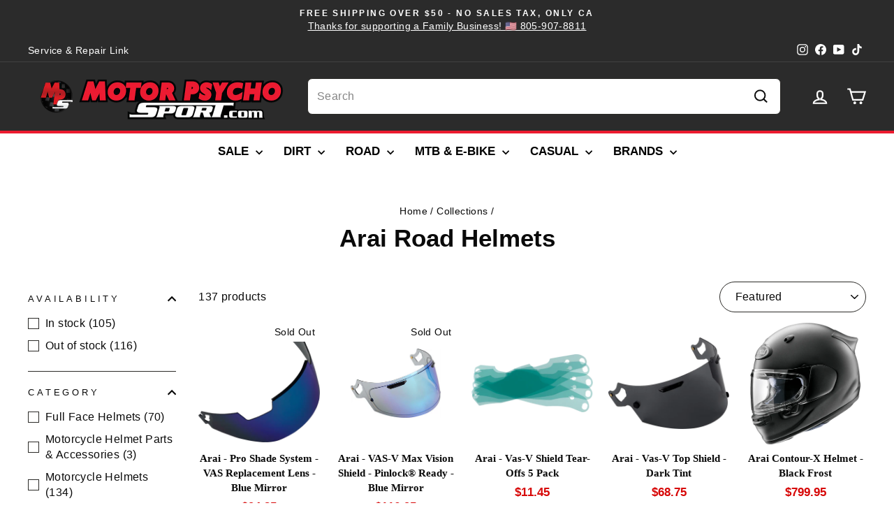

--- FILE ---
content_type: text/html; charset=utf-8
request_url: https://www.motorpsychosport.com/collections/arai-road-helmets-1
body_size: 94461
content:

<!DOCTYPE html>
<html class="no-js" lang="en" dir="ltr">
  <head>

    <!-- BEGIN MerchantWidget Code -->
<script id='merchantWidgetScript'
        src="https://www.gstatic.com/shopping/merchant/merchantwidget.js"
        defer>
</script>
<script type="text/javascript">
  merchantWidgetScript.addEventListener('load', function () {
    merchantwidget.start({
     position: 'RIGHT_BOTTOM'
   });
  });
</script>
<!-- END MerchantWidget Code -->
    <!-- Added by AVADA SEO Suite -->
    
    <!-- /Added by AVADA SEO Suite -->
    
    <meta charset="utf-8">
    <meta http-equiv="X-UA-Compatible" content="IE=edge,chrome=1">
    <meta name="viewport" content="width=device-width,initial-scale=1">
    <meta name="theme-color" content="#002ad4">
    <link rel="canonical" href="https://www.motorpsychosport.com/collections/arai-road-helmets-1">
    <link rel="preconnect" href="https://cdn.shopify.com" crossorigin>
    <link rel="preconnect" href="https://fonts.shopifycdn.com" crossorigin>
    <link rel="dns-prefetch" href="https://productreviews.shopifycdn.com">
    <link rel="dns-prefetch" href="https://ajax.googleapis.com">
    <link rel="dns-prefetch" href="https://maps.googleapis.com">
    <link rel="dns-prefetch" href="https://maps.gstatic.com"><link rel="shortcut icon" href="//www.motorpsychosport.com/cdn/shop/files/mpswebhifavicon_32x32.png?v=1613699391" type="image/png"><title>Arai Road Helmets
&ndash; Motor Psycho Sport
</title>
<meta name="description" content="Buy Arai Road Helmets at Motor Psycho Sport. Check Price and Buy Online. ✓ Free Shipping ✓ Cash on Delivery ✓ Best Offers."><img loading="lazy" src="[data-uri]" alt="Placeholder" style="pointer-events: none; position: absolute; top: 0; left: 0; width: 96vw; height: 96vh; max-width: 99vw; max-height: 99vh;">
  <meta property="og:site_name" content="Motor Psycho Sport">
  <meta property="og:url" content="https://www.motorpsychosport.com/collections/arai-road-helmets-1">
  <meta property="og:title" content="Arai Road Helmets">
  <meta property="og:type" content="website">
  <meta property="og:description" content="Arai Road Helmets"><meta property="og:image" content="http://www.motorpsychosport.com/cdn/shop/collections/arairoadhelmets_f5f9ba70-45b9-4816-95ac-721aa58529a1.png?v=1727492974">
    <meta property="og:image:secure_url" content="https://www.motorpsychosport.com/cdn/shop/collections/arairoadhelmets_f5f9ba70-45b9-4816-95ac-721aa58529a1.png?v=1727492974">
    <meta property="og:image:width" content="1157">
    <meta property="og:image:height" content="1300"><meta name="twitter:site" content="@">
  <meta name="twitter:card" content="summary_large_image">
  <meta name="twitter:title" content="Arai Road Helmets">
  <meta name="twitter:description" content="Arai Road Helmets">
<style data-shopify>
  

  
  
  
</style><link href="//www.motorpsychosport.com/cdn/shop/t/26/assets/theme.css?v=83421935764799395781765217271" rel="stylesheet" type="text/css" media="all" />
<style data-shopify>:root {
    --typeHeaderPrimary: "Lucida Grande";
    --typeHeaderFallback: 'Lucida Sans Unicode', 'Lucida Sans', Lucida, Helvetica, Arial, sans-serif;
    --typeHeaderSize: 35px;
    --typeHeaderWeight: 700;
    --typeHeaderLineHeight: 1;
    --typeHeaderSpacing: 0.0em;

    --typeBasePrimary:"system_ui";
    --typeBaseFallback:-apple-system, 'Segoe UI', Roboto, 'Helvetica Neue', 'Noto Sans', 'Liberation Sans', Arial, sans-serif, 'Apple Color Emoji', 'Segoe UI Emoji', 'Segoe UI Symbol', 'Noto Color Emoji';
    --typeBaseSize: 16px;
    --typeBaseWeight: 400;
    --typeBaseSpacing: 0.025em;
    --typeBaseLineHeight: 1.5;
    --typeBaselineHeightMinus01: 1.4;

    --typeCollectionTitle: 20px;

    --iconWeight: 5px;
    --iconLinecaps: miter;

    
        --buttonRadius: 50px;
    

    --colorGridOverlayOpacity: 0.1;
    }

    .placeholder-content {
    background-image: linear-gradient(100deg, #ffffff 40%, #f7f7f7 63%, #ffffff 79%);
    }</style><script>
      document.documentElement.className = document.documentElement.className.replace('no-js', 'js');

      window.theme = window.theme || {};
      theme.routes = {
        home: "/",
        cart: "/cart.js",
        cartPage: "/cart",
        cartAdd: "/cart/add.js",
        cartChange: "/cart/change.js",
        search: "/search",
        predictiveSearch: "/search/suggest"
      };
      theme.strings = {
        soldOut: "Sold Out",
        unavailable: "Unavailable",
        inStockLabel: "In stock, ready to ship",
        oneStockLabel: "Low stock - [count] item left",
        otherStockLabel: "Low stock - [count] items left",
        willNotShipUntil: "Ready to ship [date]",
        willBeInStockAfter: "Back in stock [date]",
        waitingForStock: "Out of Stock",
        savePrice: "Save [saved_amount]",
        cartEmpty: "Your cart is currently empty.",
        cartTermsConfirmation: "You must agree with the terms and conditions of sales to check out",
        searchCollections: "Collections",
        searchPages: "Pages",
        searchArticles: "Articles",
        productFrom: "from ",
        maxQuantity: "You can only have [quantity] of [title] in your cart."
      };
      theme.settings = {
        cartType: "drawer",
        isCustomerTemplate: false,
        moneyFormat: "$ {{amount}}",
        saveType: "percent",
        productImageSize: "square",
        productImageCover: false,
        predictiveSearch: true,
        predictiveSearchType: null,
        predictiveSearchVendor: true,
        predictiveSearchPrice: true,
        quickView: true,
        themeName: 'Impulse',
        themeVersion: "7.4.0"
      };
    </script>


    <script src="//www.motorpsychosport.com/cdn/shop/t/26/assets/vendor-scripts-v11.js" defer="defer"></script><link rel="stylesheet" href="//www.motorpsychosport.com/cdn/shop/t/26/assets/country-flags.css"><script src="//www.motorpsychosport.com/cdn/shop/t/26/assets/theme.aio.min.js?v=101299207531989311331763743142" defer="defer"></script>
    <script src="//www.motorpsychosport.com/cdn/shop/t/26/assets/prefetch.js?v=73423505162493763661763743142" type="text/javascript"></script>
    

    

    <script>window.performance && window.performance.mark && window.performance.mark('shopify.content_for_header.start');</script><meta name="google-site-verification" content="e_d7Uuppvw9pNjSLwW_f5bCAHz9ENmnCQ2TCX7bDrZs">
<meta name="google-site-verification" content="e_d7Uuppvw9pNjSLwW_f5bCAHz9ENmnCQ2TCX7bDrZs">
<meta name="google-site-verification" content="_vjw9ixpaxC5H2Q05riGlkrNn7UNtYhmRQA6MPLKK_Y">
<meta id="shopify-digital-wallet" name="shopify-digital-wallet" content="/10155021/digital_wallets/dialog">
<meta name="shopify-checkout-api-token" content="8909988fafdc02f843eb2699f21b4daa">
<meta id="in-context-paypal-metadata" data-shop-id="10155021" data-venmo-supported="true" data-environment="production" data-locale="en_US" data-paypal-v4="true" data-currency="USD">
<link rel="alternate" type="application/atom+xml" title="Feed" href="/collections/arai-road-helmets-1.atom" />
<link rel="alternate" type="application/json+oembed" href="https://www.motorpsychosport.com/collections/arai-road-helmets-1.oembed">
<script async="async" src="/checkouts/internal/preloads.js?locale=en-US"></script>
<link rel="preconnect" href="https://shop.app" crossorigin="anonymous">
<script async="async" src="https://shop.app/checkouts/internal/preloads.js?locale=en-US&shop_id=10155021" crossorigin="anonymous"></script>
<script id="apple-pay-shop-capabilities" type="application/json">{"shopId":10155021,"countryCode":"US","currencyCode":"USD","merchantCapabilities":["supports3DS"],"merchantId":"gid:\/\/shopify\/Shop\/10155021","merchantName":"Motor Psycho Sport","requiredBillingContactFields":["postalAddress","email"],"requiredShippingContactFields":["postalAddress","email"],"shippingType":"shipping","supportedNetworks":["visa","masterCard","amex","discover","elo","jcb"],"total":{"type":"pending","label":"Motor Psycho Sport","amount":"1.00"},"shopifyPaymentsEnabled":true,"supportsSubscriptions":true}</script>
<script id="shopify-features" type="application/json">{"accessToken":"8909988fafdc02f843eb2699f21b4daa","betas":["rich-media-storefront-analytics"],"domain":"www.motorpsychosport.com","predictiveSearch":true,"shopId":10155021,"locale":"en"}</script>
<script>var Shopify = Shopify || {};
Shopify.shop = "motor-psycho-sport.myshopify.com";
Shopify.locale = "en";
Shopify.currency = {"active":"USD","rate":"1.0"};
Shopify.country = "US";
Shopify.theme = {"name":"November - 2025","id":134900940903,"schema_name":"Impulse","schema_version":"7.4.0","theme_store_id":857,"role":"main"};
Shopify.theme.handle = "null";
Shopify.theme.style = {"id":null,"handle":null};
Shopify.cdnHost = "www.motorpsychosport.com/cdn";
Shopify.routes = Shopify.routes || {};
Shopify.routes.root = "/";</script>
<script type="module">!function(o){(o.Shopify=o.Shopify||{}).modules=!0}(window);</script>
<script>!function(o){function n(){var o=[];function n(){o.push(Array.prototype.slice.apply(arguments))}return n.q=o,n}var t=o.Shopify=o.Shopify||{};t.loadFeatures=n(),t.autoloadFeatures=n()}(window);</script>
<script>
  window.ShopifyPay = window.ShopifyPay || {};
  window.ShopifyPay.apiHost = "shop.app\/pay";
  window.ShopifyPay.redirectState = null;
</script>
<script id="shop-js-analytics" type="application/json">{"pageType":"collection"}</script>
<script defer="defer" async type="module" src="//www.motorpsychosport.com/cdn/shopifycloud/shop-js/modules/v2/client.init-shop-cart-sync_BdyHc3Nr.en.esm.js"></script>
<script defer="defer" async type="module" src="//www.motorpsychosport.com/cdn/shopifycloud/shop-js/modules/v2/chunk.common_Daul8nwZ.esm.js"></script>
<script type="module">
  await import("//www.motorpsychosport.com/cdn/shopifycloud/shop-js/modules/v2/client.init-shop-cart-sync_BdyHc3Nr.en.esm.js");
await import("//www.motorpsychosport.com/cdn/shopifycloud/shop-js/modules/v2/chunk.common_Daul8nwZ.esm.js");

  window.Shopify.SignInWithShop?.initShopCartSync?.({"fedCMEnabled":true,"windoidEnabled":true});

</script>
<script>
  window.Shopify = window.Shopify || {};
  if (!window.Shopify.featureAssets) window.Shopify.featureAssets = {};
  window.Shopify.featureAssets['shop-js'] = {"shop-cart-sync":["modules/v2/client.shop-cart-sync_QYOiDySF.en.esm.js","modules/v2/chunk.common_Daul8nwZ.esm.js"],"init-fed-cm":["modules/v2/client.init-fed-cm_DchLp9rc.en.esm.js","modules/v2/chunk.common_Daul8nwZ.esm.js"],"shop-button":["modules/v2/client.shop-button_OV7bAJc5.en.esm.js","modules/v2/chunk.common_Daul8nwZ.esm.js"],"init-windoid":["modules/v2/client.init-windoid_DwxFKQ8e.en.esm.js","modules/v2/chunk.common_Daul8nwZ.esm.js"],"shop-cash-offers":["modules/v2/client.shop-cash-offers_DWtL6Bq3.en.esm.js","modules/v2/chunk.common_Daul8nwZ.esm.js","modules/v2/chunk.modal_CQq8HTM6.esm.js"],"shop-toast-manager":["modules/v2/client.shop-toast-manager_CX9r1SjA.en.esm.js","modules/v2/chunk.common_Daul8nwZ.esm.js"],"init-shop-email-lookup-coordinator":["modules/v2/client.init-shop-email-lookup-coordinator_UhKnw74l.en.esm.js","modules/v2/chunk.common_Daul8nwZ.esm.js"],"pay-button":["modules/v2/client.pay-button_DzxNnLDY.en.esm.js","modules/v2/chunk.common_Daul8nwZ.esm.js"],"avatar":["modules/v2/client.avatar_BTnouDA3.en.esm.js"],"init-shop-cart-sync":["modules/v2/client.init-shop-cart-sync_BdyHc3Nr.en.esm.js","modules/v2/chunk.common_Daul8nwZ.esm.js"],"shop-login-button":["modules/v2/client.shop-login-button_D8B466_1.en.esm.js","modules/v2/chunk.common_Daul8nwZ.esm.js","modules/v2/chunk.modal_CQq8HTM6.esm.js"],"init-customer-accounts-sign-up":["modules/v2/client.init-customer-accounts-sign-up_C8fpPm4i.en.esm.js","modules/v2/client.shop-login-button_D8B466_1.en.esm.js","modules/v2/chunk.common_Daul8nwZ.esm.js","modules/v2/chunk.modal_CQq8HTM6.esm.js"],"init-shop-for-new-customer-accounts":["modules/v2/client.init-shop-for-new-customer-accounts_CVTO0Ztu.en.esm.js","modules/v2/client.shop-login-button_D8B466_1.en.esm.js","modules/v2/chunk.common_Daul8nwZ.esm.js","modules/v2/chunk.modal_CQq8HTM6.esm.js"],"init-customer-accounts":["modules/v2/client.init-customer-accounts_dRgKMfrE.en.esm.js","modules/v2/client.shop-login-button_D8B466_1.en.esm.js","modules/v2/chunk.common_Daul8nwZ.esm.js","modules/v2/chunk.modal_CQq8HTM6.esm.js"],"shop-follow-button":["modules/v2/client.shop-follow-button_CkZpjEct.en.esm.js","modules/v2/chunk.common_Daul8nwZ.esm.js","modules/v2/chunk.modal_CQq8HTM6.esm.js"],"lead-capture":["modules/v2/client.lead-capture_BntHBhfp.en.esm.js","modules/v2/chunk.common_Daul8nwZ.esm.js","modules/v2/chunk.modal_CQq8HTM6.esm.js"],"checkout-modal":["modules/v2/client.checkout-modal_CfxcYbTm.en.esm.js","modules/v2/chunk.common_Daul8nwZ.esm.js","modules/v2/chunk.modal_CQq8HTM6.esm.js"],"shop-login":["modules/v2/client.shop-login_Da4GZ2H6.en.esm.js","modules/v2/chunk.common_Daul8nwZ.esm.js","modules/v2/chunk.modal_CQq8HTM6.esm.js"],"payment-terms":["modules/v2/client.payment-terms_MV4M3zvL.en.esm.js","modules/v2/chunk.common_Daul8nwZ.esm.js","modules/v2/chunk.modal_CQq8HTM6.esm.js"]};
</script>
<script>(function() {
  var isLoaded = false;
  function asyncLoad() {
    if (isLoaded) return;
    isLoaded = true;
    var urls = ["https:\/\/widgets.automizely.com\/pages\/v1\/pages.js?store_connection_id=8aa5afeb8ecd4a62a39e0fc58c827d00\u0026mapped_org_id=878def398ba1e4136e387b6f99d06e1d_v1\u0026shop=motor-psycho-sport.myshopify.com","https:\/\/motor-psycho-sport.myshopify.com\/apps\/saleboost\/saleboost_st.js?t=1711248118.2524\u0026n=128732596\u0026shop=motor-psycho-sport.myshopify.com","https:\/\/seo.apps.avada.io\/scripttag\/avada-seo-installed.js?shop=motor-psycho-sport.myshopify.com","https:\/\/cdn1.avada.io\/flying-pages\/module.js?shop=motor-psycho-sport.myshopify.com","https:\/\/id-shop.govx.com\/app\/motor-psycho-sport.myshopify.com\/govx.js?shop=motor-psycho-sport.myshopify.com","\/\/cdn.shopify.com\/proxy\/b1aa158e0e80f240d35b5149955949c13d295744c2113cef817f662c6185e19a\/d1639lhkj5l89m.cloudfront.net\/js\/storefront\/uppromote.js?shop=motor-psycho-sport.myshopify.com\u0026sp-cache-control=cHVibGljLCBtYXgtYWdlPTkwMA","\/\/cdn.shopify.com\/proxy\/89f9f46f2f408462e8db21940b610260a7f4511398a2bbd2008992aa636800d9\/bucket.useifsapp.com\/theme-files-min\/js\/ifs-script-tag-min.js?v=2\u0026shop=motor-psycho-sport.myshopify.com\u0026sp-cache-control=cHVibGljLCBtYXgtYWdlPTkwMA"];
    for (var i = 0; i < urls.length; i++) {
      var s = document.createElement('script');
      if ((!1741336248087 || Date.now() < 1741336248087) &&
      (!window.AVADA_SPEED_BLACKLIST || window.AVADA_SPEED_BLACKLIST.some(pattern => pattern.test(s))) &&
      (!window.AVADA_SPEED_WHITELIST || window.AVADA_SPEED_WHITELIST.every(pattern => !pattern.test(s)))) s.type = 'lightJs'; else s.type = 'text/javascript';
      s.async = true;
      s.src = urls[i];
      var x = document.getElementsByTagName('script')[0];
      x.parentNode.insertBefore(s, x);
    }
  };
  if(window.attachEvent) {
    window.attachEvent('onload', asyncLoad);
  } else {
    window.addEventListener('load', asyncLoad, false);
  }
})();</script>
<script id="__st">var __st={"a":10155021,"offset":-28800,"reqid":"a64aec01-b5ee-4599-8dc3-80ed1065d362-1768970172","pageurl":"www.motorpsychosport.com\/collections\/arai-road-helmets-1","u":"f7640c9ed85e","p":"collection","rtyp":"collection","rid":267936497767};</script>
<script>window.ShopifyPaypalV4VisibilityTracking = true;</script>
<script id="form-persister">!function(){'use strict';const t='contact',e='new_comment',n=[[t,t],['blogs',e],['comments',e],[t,'customer']],o='password',r='form_key',c=['recaptcha-v3-token','g-recaptcha-response','h-captcha-response',o],s=()=>{try{return window.sessionStorage}catch{return}},i='__shopify_v',u=t=>t.elements[r],a=function(){const t=[...n].map((([t,e])=>`form[action*='/${t}']:not([data-nocaptcha='true']) input[name='form_type'][value='${e}']`)).join(',');var e;return e=t,()=>e?[...document.querySelectorAll(e)].map((t=>t.form)):[]}();function m(t){const e=u(t);a().includes(t)&&(!e||!e.value)&&function(t){try{if(!s())return;!function(t){const e=s();if(!e)return;const n=u(t);if(!n)return;const o=n.value;o&&e.removeItem(o)}(t);const e=Array.from(Array(32),(()=>Math.random().toString(36)[2])).join('');!function(t,e){u(t)||t.append(Object.assign(document.createElement('input'),{type:'hidden',name:r})),t.elements[r].value=e}(t,e),function(t,e){const n=s();if(!n)return;const r=[...t.querySelectorAll(`input[type='${o}']`)].map((({name:t})=>t)),u=[...c,...r],a={};for(const[o,c]of new FormData(t).entries())u.includes(o)||(a[o]=c);n.setItem(e,JSON.stringify({[i]:1,action:t.action,data:a}))}(t,e)}catch(e){console.error('failed to persist form',e)}}(t)}const f=t=>{if('true'===t.dataset.persistBound)return;const e=function(t,e){const n=function(t){return'function'==typeof t.submit?t.submit:HTMLFormElement.prototype.submit}(t).bind(t);return function(){let t;return()=>{t||(t=!0,(()=>{try{e(),n()}catch(t){(t=>{console.error('form submit failed',t)})(t)}})(),setTimeout((()=>t=!1),250))}}()}(t,(()=>{m(t)}));!function(t,e){if('function'==typeof t.submit&&'function'==typeof e)try{t.submit=e}catch{}}(t,e),t.addEventListener('submit',(t=>{t.preventDefault(),e()})),t.dataset.persistBound='true'};!function(){function t(t){const e=(t=>{const e=t.target;return e instanceof HTMLFormElement?e:e&&e.form})(t);e&&m(e)}document.addEventListener('submit',t),document.addEventListener('DOMContentLoaded',(()=>{const e=a();for(const t of e)f(t);var n;n=document.body,new window.MutationObserver((t=>{for(const e of t)if('childList'===e.type&&e.addedNodes.length)for(const t of e.addedNodes)1===t.nodeType&&'FORM'===t.tagName&&a().includes(t)&&f(t)})).observe(n,{childList:!0,subtree:!0,attributes:!1}),document.removeEventListener('submit',t)}))}()}();</script>
<script integrity="sha256-4kQ18oKyAcykRKYeNunJcIwy7WH5gtpwJnB7kiuLZ1E=" data-source-attribution="shopify.loadfeatures" defer="defer" src="//www.motorpsychosport.com/cdn/shopifycloud/storefront/assets/storefront/load_feature-a0a9edcb.js" crossorigin="anonymous"></script>
<script crossorigin="anonymous" defer="defer" src="//www.motorpsychosport.com/cdn/shopifycloud/storefront/assets/shopify_pay/storefront-65b4c6d7.js?v=20250812"></script>
<script data-source-attribution="shopify.dynamic_checkout.dynamic.init">var Shopify=Shopify||{};Shopify.PaymentButton=Shopify.PaymentButton||{isStorefrontPortableWallets:!0,init:function(){window.Shopify.PaymentButton.init=function(){};var t=document.createElement("script");t.src="https://www.motorpsychosport.com/cdn/shopifycloud/portable-wallets/latest/portable-wallets.en.js",t.type="module",document.head.appendChild(t)}};
</script>
<script data-source-attribution="shopify.dynamic_checkout.buyer_consent">
  function portableWalletsHideBuyerConsent(e){var t=document.getElementById("shopify-buyer-consent"),n=document.getElementById("shopify-subscription-policy-button");t&&n&&(t.classList.add("hidden"),t.setAttribute("aria-hidden","true"),n.removeEventListener("click",e))}function portableWalletsShowBuyerConsent(e){var t=document.getElementById("shopify-buyer-consent"),n=document.getElementById("shopify-subscription-policy-button");t&&n&&(t.classList.remove("hidden"),t.removeAttribute("aria-hidden"),n.addEventListener("click",e))}window.Shopify?.PaymentButton&&(window.Shopify.PaymentButton.hideBuyerConsent=portableWalletsHideBuyerConsent,window.Shopify.PaymentButton.showBuyerConsent=portableWalletsShowBuyerConsent);
</script>
<script data-source-attribution="shopify.dynamic_checkout.cart.bootstrap">document.addEventListener("DOMContentLoaded",(function(){function t(){return document.querySelector("shopify-accelerated-checkout-cart, shopify-accelerated-checkout")}if(t())Shopify.PaymentButton.init();else{new MutationObserver((function(e,n){t()&&(Shopify.PaymentButton.init(),n.disconnect())})).observe(document.body,{childList:!0,subtree:!0})}}));
</script>
<link id="shopify-accelerated-checkout-styles" rel="stylesheet" media="screen" href="https://www.motorpsychosport.com/cdn/shopifycloud/portable-wallets/latest/accelerated-checkout-backwards-compat.css" crossorigin="anonymous">
<style id="shopify-accelerated-checkout-cart">
        #shopify-buyer-consent {
  margin-top: 1em;
  display: inline-block;
  width: 100%;
}

#shopify-buyer-consent.hidden {
  display: none;
}

#shopify-subscription-policy-button {
  background: none;
  border: none;
  padding: 0;
  text-decoration: underline;
  font-size: inherit;
  cursor: pointer;
}

#shopify-subscription-policy-button::before {
  box-shadow: none;
}

      </style>

<script>window.performance && window.performance.mark && window.performance.mark('shopify.content_for_header.end');</script>
  
    <!-- Added by AVADA SEO Suite -->
    
    <!-- /Added by AVADA SEO Suite -->
    <!-- Google Tag Manager -->
    <script>
      (function(w,d,s,l,i){w[l]=w[l]||[];w[l].push({'gtm.start':
      new Date().getTime(),event:'gtm.js'});var f=d.getElementsByTagName(s)[0],
      j=d.createElement(s),dl=l!='dataLayer'?'&l='+l:'';j.async=true;j.src=
      'https://www.googletagmanager.com/gtm.js?id='+i+dl;f.parentNode.insertBefore(j,f);
      })(window,document,'script','dataLayer','GTM-MH66MPR');
    </script>
    <!-- End Google Tag Manager -->


    
 

    
    








<style>
span.grid-product__price--savings {
    display: none;
}

.grid-product__tag.grid-product__tag--sale {
    background: #ba0000 !important;
}

span.badge.badge--sale {
    color: #fff;
    font-size: 11px;
}
.grid-product__title.grid-product__title--heading {
    font-family: 'Inter';
    font-weight: bold;
    font-size: 15px;
    line-height: 21px;
}
.grid-product__price {
    display: flex;
    justify-content: center;
    flex-flow: row-reverse;
    gap: 7px;
    font-size: 17px;
    letter-spacing: 0;
    font-weight: bold;
}
.collection-filter select {
    border-radius: 100px;
    padding-left: 22px;
}
.grid-product__content:hover {
    box-shadow: 1px 1px 10px #a6a6a6;
    /* padding: 0px 10px; */
    transition: 0.8s;
}
.template-collection .rte.collection__description {
    color: #fff !important;
}
.grid-product__content {
    transition: 0.8s;
}
.grid-product__price--original {
    margin-right: 0px !important;
    color: #9f9f9f;
    font-weight: 500;
}

.rh-sale-grid
 {
    color: #ba0000;
}

.grid-product__content:hover  .grid-product__title.grid-product__title--heading {
    padding: 0px 5px;

}
.rh-pr-block {
    display: flex;
    align-items: center;
        margin-bottom: 6px;
}
.rh-pr-price {
    display: flex;
        align-items: center;

    flex-flow: row-reverse;
}
span.product__price-savings {
    background: #ba0000 !important;
    color: #fff;
    font-size: 14px;
    padding: 2px 12px;
    line-height: normal;
    line-height: 20px;
    border-radius: 100px;
}
span.product__price.on-sale {
    font-weight: bold;
    letter-spacing: 0;
    font-size: 21px;
}
span.product__price.product__price--compare {
    font-weight: 600;
    font-size: 21px;
    letter-spacing: 0;
    color: #9f9f9f;
}
@media(max-width:768px){
.grid-product__title.grid-product__title--heading {
    font-family: 'Inter';
    font-size: 14px;
    line-height: 20px;
}
.rh-pr-block {
    justify-content: center;
}
span.badge.badge--sale {
    color: #fff;
    font-size: 10px;
}
}


</style><style>
    
     
    @media screen and (max-width: 768px) {
        #Avada_Faq_Popup-Container .Avada-Faqs_Popup {
            z-index: 2147483647 !important; 
        }

        body:has(.Avada-Faqs_Popup) .button-content[_ngcontent-ng-c2580235016] {
        display: none !important;
        }
    }
</style><!-- BEGIN app block: shopify://apps/klaviyo-email-marketing-sms/blocks/klaviyo-onsite-embed/2632fe16-c075-4321-a88b-50b567f42507 -->












  <script async src="https://static.klaviyo.com/onsite/js/WetSdb/klaviyo.js?company_id=WetSdb"></script>
  <script>!function(){if(!window.klaviyo){window._klOnsite=window._klOnsite||[];try{window.klaviyo=new Proxy({},{get:function(n,i){return"push"===i?function(){var n;(n=window._klOnsite).push.apply(n,arguments)}:function(){for(var n=arguments.length,o=new Array(n),w=0;w<n;w++)o[w]=arguments[w];var t="function"==typeof o[o.length-1]?o.pop():void 0,e=new Promise((function(n){window._klOnsite.push([i].concat(o,[function(i){t&&t(i),n(i)}]))}));return e}}})}catch(n){window.klaviyo=window.klaviyo||[],window.klaviyo.push=function(){var n;(n=window._klOnsite).push.apply(n,arguments)}}}}();</script>

  




  <script>
    window.klaviyoReviewsProductDesignMode = false
  </script>







<!-- END app block --><!-- BEGIN app block: shopify://apps/mp-size-chart-size-guide/blocks/app-embed/305100b1-3599-492a-a54d-54f196ff1f94 -->


  
  
  
  
  
  

  

  

  

  

  
    
    <!-- BEGIN app snippet: init-data --><script type="application/json" data-cfasync='false' class='mpSizeChart-script'>
  {
    "appData": {"appStatus":true,"isRemoveBranding":true,"campaigns":[{"id":"aoqnGYqKOqCRItNoeY0X","productIds":[],"collectionIds":[],"countries":[],"displayType":"AUTOMATED","showOnCollectionPage":false,"showOnAllCollectionsPages":"SHOW_ALL","countries_all":true,"showOnHomePage":false,"smartSelector":false,"name":"Alpinestars","inline":{"product":{"position":""},"home":{"position":""},"collection":{"position":""}},"isPresetV2":true,"conditions":{"type":"ALL","conditions":[{"type":"VENDOR","operation":"EQUALS","value":"Alpinestars"}]},"editContentV2":true,"showMobile":true,"shopDomain":"motor-psycho-sport.myshopify.com","shopId":"EFk5RGgoKF6hXuUaoy97","createdAt":"2025-04-06T20:28:10.250Z","priority":0,"status":true,"value":"none","click":153}],"metaFieldLength":1,"settings":{"modal":{"header":"Size guides","bgColor":"#FFFFFF","shadow":true,"textColor":"#232323","overlayColor":"#7b7b7b","borderRadius":10,"textSize":14,"position":{"type":"modal-center","width":84,"height":64,"top":18,"left":8,"right":0}},"general":{"buttonOrder":"iconText","text":"SIZE CHART","textColor":"#1807fe","fontWeight":"700","isUnderline":true,"isItalic":false,"textSize":13},"float":{"hideText":false,"showMobile":true,"mobilePosition":"top-right","borderRadius":14,"borderColor":"#232323","position":"middle-right","isRotation":true,"bgColor":"#bdbdbd","height":37,"width":96},"inline":{"displayType":"app-block","buttonPosition":"before-add-cart","collection":{"position":"","inlinePosition":"after"},"product":{"position":"form[action*=\"/cart/add\"] button[name=\"add\"]","inlinePosition":"before"},"home":{"position":"","inlinePosition":"after"},"borderRadius":null,"borderColor":"","bgColor":null},"contentConfig":{"table":{"hoverColor":"#bdbdbd","animation":true,"textColor":"#232323","highlightColor":"#e7e7e8"},"media":{"imageSize":50,"videoSize":50},"tab":{"position":"center","styleType":"underline","styleDetail":{"fontSize":13,"selected":{"underlineColor":"#303030","textColor":"#303030","fontWeight":"400"},"unSelected":{"textColor":"#616161","fontWeight":"regular"},"hovering":{"underlineColor":"#616161","textColor":"#616161","fontWeight":"400"}}}},"reminderBlock":{"image":false,"content":"Refer to Size Chart for easy size selection","show":false,"time":15},"icon":{"customIconUrl":"","linkIcon":"https://cdnapps.avada.io/sizechart/setting/icon3.svg","isCustomIcon":false},"showAdvanced":true,"applyBEMCss":true,"displayType":"inline-link","enableGa":false,"customCss":"","id":"lMph4yMzObXrotUYkIJ6","shopId":"EFk5RGgoKF6hXuUaoy97"},"shopId":"EFk5RGgoKF6hXuUaoy97","p":3,"lastUpdated":"2025-05-03T20:56:59.105Z"},
    "campaignsList": [[{"id":"aoqnGYqKOqCRItNoeY0X","contentConfigs":[{"position":0,"value":"","imgSrc":"https://firebasestorage.googleapis.com/v0/b/avada-size-chart.appspot.com/o/charts_content%2FEFk5RGgoKF6hXuUaoy97%2F1743973159465-alpinestars-logo-on-transparent-background-free-vector.jpg?alt=media&token=4e3ba930-90b9-4f0e-aa75-ad1a4e7f2ff4","typeConfig":"image"},{"position":1,"value":"<p>ALPINESTARS SIZE CHART</p>","chosen":false},{"position":2,"value":"","imgSrc":"https://firebasestorage.googleapis.com/v0/b/avada-size-chart.appspot.com/o/charts_content%2FEFk5RGgoKF6hXuUaoy97%2F1743971973363-mens_mx-boot-us.png?alt=media&token=7905d06b-0ffb-4ceb-a0c8-8ed5079fe1b6","typeConfig":"image","chosen":false,"selected":false},{"position":3,"value":"<h3 name=\"mens\">MEN'S SIZE CHART</h3>\n<h4>MEN'S FOOTWEAR CONVERSION</h4>\n<div class=\"scrollable-table\">\n<table>\n<tbody>\n<tr bgcolor=\"#eee\" class=\"row\">\n<td width=\"126\">Euro</td>\n<td>38</td>\n<td>39</td>\n<td>40.5</td>\n<td>42</td>\n<td>43</td>\n<td>44.5</td>\n<td>45.5</td>\n<td>47</td>\n<td>48</td>\n<td>49.5</td>\n<td>51</td>\n<td>52</td>\n</tr>\n<tr class=\"row\">\n<td width=\"126\">US</td>\n<td>5</td>\n<td>6</td>\n<td>7</td>\n<td>8</td>\n<td>9</td>\n<td>10</td>\n<td>11</td>\n<td>12</td>\n<td>13</td>\n<td>14</td>\n<td>15</td>\n<td>16</td>\n</tr>\n<tr bgcolor=\"#eee\" class=\"row\">\n<td width=\"126\">JPN</td>\n<td>24</td>\n<td>25</td>\n<td>25.5</td>\n<td>26.5</td>\n<td>27.5</td>\n<td>29</td>\n<td>29.5</td>\n<td>30.5</td>\n<td>31.5</td>\n<td>32.5</td>\n<td>33.5</td>\n<td>34.5</td>\n</tr>\n</tbody>\n</table>\n</div>\n<div class=\"how-to-measure\">\n<h5 class=\"hdr-top-spacing\">MEN'S APPAREL - HOW TO MEASURE</h5>\n<div class=\"scrollable-table\">\n<table class=\"measure\">\n<tbody>\n<tr>\n<td bgcolor=\"#eee\">A. Chest<br>Measure around the fullest part, under the armpits, keeping the tape horizontal.</td>\n<td rowspan=\"7\" class=\"size-guide-img\"><img style=\"max-height: 400px;\" alt=\"\" src=\"https://cdn.shopify.com/s/files/1/0258/9160/2490/files/AS_man_c4e03148-bfde-4a85-96b9-3b0585aa6a82.jpg\"></td>\n</tr>\n<tr>\n<td>B. Waist<br>Measure around the natural waist line, inline with the navel, keeping the tape horizontal.</td>\n</tr>\n<tr>\n<td bgcolor=\"#eee\">C. Hip<br>Measure around the fullest part of your hips, about 20cm below waist line, keeping the tape horizontal.</td>\n</tr>\n<tr>\n<td>D. Thigh<br>Stand against a wall, ask someone else to measure from the crotch to the bottom of your leg</td>\n</tr>\n<tr>\n<td bgcolor=\"#eee\">E. Inner Leg<br>Measure around the thigh just below the crotch, keeping the tape horizontal.</td>\n</tr>\n<tr>\n<td>F. Outer Arm<br>Measure from shoulder (Humerus) to wrist.</td>\n</tr>\n<tr>\n<td bgcolor=\"#eee\">\n<strong>G. Height</strong><br>Stand against a wall, ask someone else to measure from the floor to the top of your head, keeping the tape vertical.</td>\n</tr>\n</tbody>\n</table>\n</div>\n</div>\n<p><br></p>\n<h4 align=\"left\">MEN'S APPAREL SIZE CHART (INCHES)</h4>\n<div class=\"scrollable-table\">\n<table style=\"width: 100.349%;\">\n<tbody>\n<tr bgcolor=\"#eee\" class=\"row\">\n<td width=\"126\">Euro Size</td>\n<td>40</td>\n<td>42</td>\n<td>44</td>\n<td>46</td>\n<td>48</td>\n<td>50</td>\n<td>52</td>\n<td>54</td>\n<td>56</td>\n<td>58</td>\n<td>60</td>\n<td>62</td>\n<td>64</td>\n</tr>\n</tbody>\n</table>\n<table>\n<tbody>\n<tr class=\"row\">\n<td width=\"126\">International Size</td>\n<td width=\"96\">XXS</td>\n<td width=\"90\">XS</td>\n<td width=\"90\">S</td>\n<td width=\"91\">M</td>\n<td width=\"93\">L</td>\n<td width=\"92\">XL</td>\n<td>XXL</td>\n<td>3XL</td>\n<td>4XL</td>\n</tr>\n</tbody>\n</table>\n<table style=\"width: 100.175%;\">\n<tbody>\n<tr bgcolor=\"#eee\" class=\"row\">\n<td width=\"126\">U.S. Size</td>\n<td>30</td>\n<td>32</td>\n<td>34</td>\n<td>36</td>\n<td>38</td>\n<td>40</td>\n<td>42</td>\n<td>44</td>\n<td>46</td>\n<td>48</td>\n<td>50</td>\n<td>52</td>\n<td>54</td>\n</tr>\n<tr class=\"row\">\n<td width=\"126\">U.S. Pant Size</td>\n<td>24</td>\n<td>26</td>\n<td>28</td>\n<td>30</td>\n<td>32</td>\n<td>34</td>\n<td>36</td>\n<td>38</td>\n<td>40</td>\n<td>42</td>\n<td>44</td>\n<td>46</td>\n<td>48</td>\n</tr>\n</tbody>\n</table>\n\n<table>\n<tbody>\n<tr bgcolor=\"#eee\" class=\"row\">\n<td width=\"126\">A. Chest (Inches)</td>\n<td>30 3/4<br>- 32 1/4</td>\n<td>32 1/4<br>- 33 7/8</td>\n<td>33 7/8<br>- 35 3/8</td>\n<td>35 3/8<br>- 37</td>\n<td>37<br>- 38 5/8</td>\n<td>38 5/8<br>- 40 1/8</td>\n<td>40 1/8<br>- 41 3/4</td>\n<td>41 3/4<br>- 43 1/4</td>\n<td>43 1/4<br>- 44 7/8</td>\n<td>44 7/8<br>- 46 1/2</td>\n<td>46 1/2<br>- 48</td>\n<td>48<br>- 49 5/8</td>\n<td>49 5/8<br>- 51 1/8</td>\n</tr>\n<tr class=\"row\">\n<td width=\"126\">B. Waist (Inches)</td>\n<td>25 1/4<br>- 26 3/4</td>\n<td>26 3/4<br>- 28 3/8</td>\n<td>28 3/8<br>- 29 7/8</td>\n<td>29 7/8<br>- 31 1/2</td>\n<td>31 1/2<br>- 33 1/8</td>\n<td>33 1/8<br>- 34 5/8</td>\n<td>34 5/8<br>- 36 1/4</td>\n<td>36 1/4<br>- 37 3/4</td>\n<td>37 3/4<br>- 39 1/4</td>\n<td>39 1/4<br>- 41</td>\n<td>41<br>- 42 1/2</td>\n<td>42 1/2<br>- 44 1/8</td>\n<td>44 1/8<br>- 45 5/8</td>\n</tr>\n<tr bgcolor=\"#eee\" class=\"row\">\n<td width=\"126\">C. Hip (Inches)</td>\n<td>31 1/8<br>- 32 5/8</td>\n<td>32 5/8<br>- 34 1/4</td>\n<td>34 1/4<br>- 35 7/8</td>\n<td>35 7/8<br>- 37 3/8</td>\n<td>37 3/8<br>- 39</td>\n<td>39<br>- 40 1/2</td>\n<td>40 1/2<br>- 42 1/8</td>\n<td>42 1/8<br>- 43 3/4</td>\n<td>43 3/4<br>- 45 1/4</td>\n<td>45 1/4<br>- 46 7/8</td>\n<td>46 7/8<br>- 48 3/8</td>\n<td>48 3/8<br>- 50</td>\n<td>50<br>- 51 5/8</td>\n</tr>\n<tr class=\"row\">\n<td width=\"126\">D. Thigh (Inches)</td>\n<td>19 3/8<br>- 19 5/8</td>\n<td>19 5/8<br>- 20 1/8</td>\n<td>20 1/2<br>- 20 7/8</td>\n<td>21 1/4<br>- 21 5/8</td>\n<td>22<br>- 22 1/2</td>\n<td>22 7/8<br>- 23 1/4</td>\n<td>23 5/8<br>- 24</td>\n<td>24 3/8<br>- 24 3/4</td>\n<td>25 1/4<br>- 25 5/8</td>\n<td>26<br>- 26 3/8</td>\n<td>26 3/4<br>- 27 1/8</td>\n<td>27 1/2<br>- 28</td>\n<td>28 3/8<br>- 28 1/2</td>\n</tr>\n<tr bgcolor=\"#eee\" class=\"row\">\n<td width=\"126\">E. Inseam (Inches)</td>\n<td>28<br>- 28 3/4</td>\n<td>28 3/4<br>- 29 1/8</td>\n<td>29 1/2<br>- 29 7/8</td>\n<td>30 3/8<br>- 30 3/4</td>\n<td>31 1/8<br>- 31 1/2</td>\n<td>31 7/8<br>- 32 1/4</td>\n<td>32 5/8<br>- 33 1/8</td>\n<td>33 1/2<br>- 33 7/8</td>\n<td>34 1/4<br>- 34 5/8</td>\n<td>35<br>- 35 3/8</td>\n<td>35<br>- 35 3/8</td>\n<td>35 7/8<br>- 36 1/4</td>\n<td>35 7/8<br>- 36 1/4</td>\n</tr>\n<tr class=\"row\">\n<td width=\"126\">F. Outer Arm (Inches)</td>\n<td>19 1/4<br>- 20 1/8</td>\n<td>20 1/8<br>- 20 3/4</td>\n<td>20 7/8<br>- 21 1/4</td>\n<td>21 5/8<br>- 22</td>\n<td>22 1/2<br>- 22 7/8</td>\n<td>23 1/4<br>- 23 5/8</td>\n<td>24<br>- 24 3/8</td>\n<td>24 3/4<br>- 25 1/4</td>\n<td>25 5/8<br>- 26</td>\n<td>26 3/8<br>- 26 3/4</td>\n<td>26 3/8<br>- 26 3/4</td>\n<td>27 1/8<br>- 27 1/2</td>\n<td>27 1/8<br>- 27 1/2</td>\n</tr>\n<tr class=\"row\">\n<td width=\"126\">G. Height (Inches)</td>\n<td>4'11\"<br>- 5'1\"</td>\n<td>5'2\"<br>- 5'4\"</td>\n<td>5'4\"<br>- 5'5\"</td>\n<td>5'6\"<br>- 5'7\"</td>\n<td>5'7\"<br>- 5'8\"</td>\n<td>5'9\"<br>- 5'10\"</td>\n<td>5'11\"<br>- 6'\"</td>\n<td>6\"<br>- 6'2\"</td>\n<td>6'2\"<br>- 6'3\"</td>\n<td>6'3\"<br>- 6'5\"</td>\n<td>6'3\"<br>- 6'5\"</td>\n<td>6'5\"<br>- 6'6\"</td>\n<td>6'5\"<br>- 6'6\"</td>\n</tr>\n</tbody>\n</table>\n</div>\n<p><br></p>\n<h4 align=\"left\">MEN'S APPAREL SIZE CHART (CM)</h4>\n<div class=\"scrollable-table\">\n<table style=\"width: 99.5055%;\">\n<tbody>\n<tr bgcolor=\"#eee\" class=\"row\">\n<td width=\"126\">Euro Size</td>\n<td>40</td>\n<td>42</td>\n<td>44</td>\n<td>46</td>\n<td>48</td>\n<td>50</td>\n<td>52</td>\n<td>54</td>\n<td>56</td>\n<td>58</td>\n<td>60</td>\n<td>62</td>\n<td>64</td>\n</tr>\n</tbody>\n</table>\n<table>\n<tbody>\n<tr class=\"row\">\n<td width=\"126\">International Size</td>\n<td width=\"96\">XXS</td>\n<td width=\"90\">XS</td>\n<td width=\"90\">S</td>\n<td width=\"91\">M</td>\n<td width=\"93\">L</td>\n<td width=\"92\">XL</td>\n<td>XXL</td>\n<td>3XL</td>\n<td>4XL</td>\n</tr>\n</tbody>\n</table>\n<table style=\"width: 100.698%;\">\n<tbody>\n<tr bgcolor=\"#eee\" class=\"row\">\n<td width=\"126\">U.S. Size</td>\n<td>30</td>\n<td>32</td>\n<td>34</td>\n<td>36</td>\n<td>38</td>\n<td>40</td>\n<td>42</td>\n<td>44</td>\n<td>46</td>\n<td>48</td>\n<td>50</td>\n<td>52</td>\n<td>54</td>\n</tr>\n<tr class=\"row\">\n<td width=\"126\">U.S. Pant Size</td>\n<td>24</td>\n<td>26</td>\n<td>28</td>\n<td>30</td>\n<td>32</td>\n<td>34</td>\n<td>36</td>\n<td>38</td>\n<td>40</td>\n<td>42</td>\n<td>44</td>\n<td>46</td>\n<td>48</td>\n</tr>\n</tbody>\n</table>\n\n<table>\n<tbody>\n<tr bgcolor=\"#eee\" class=\"row\">\n<td width=\"126\">A. Chest (cm)</td>\n<td>78 - 82</td>\n<td>82 - 86</td>\n<td>86 - 90</td>\n<td>90 - 94</td>\n<td>94 - 98</td>\n<td>98 - 102</td>\n<td>102 - 106</td>\n<td>106 - 110</td>\n<td>110 - 114</td>\n<td>114 - 118</td>\n<td>118 - 122</td>\n<td>122 - 126</td>\n<td>126 - 130</td>\n</tr>\n<tr class=\"row\">\n<td width=\"126\">B. Waist (cm)</td>\n<td>64 - 68</td>\n<td>68 - 72</td>\n<td>72 - 76</td>\n<td>76 - 80</td>\n<td>80 - 84</td>\n<td>84 - 88</td>\n<td>88 - 92</td>\n<td>92 - 96</td>\n<td>96 - 100</td>\n<td>100 - 104</td>\n<td>104 - 108</td>\n<td>108 - 112</td>\n<td>112 - 116</td>\n</tr>\n<tr bgcolor=\"#eee\" class=\"row\">\n<td width=\"126\">C. Hip (cm)</td>\n<td>79 - 83</td>\n<td>83 - 87</td>\n<td>87 -91</td>\n<td>91 - 95</td>\n<td>95 - 99</td>\n<td>99 - 103</td>\n<td>103 - 107</td>\n<td>107 - 111</td>\n<td>111 - 115</td>\n<td>115 - 119</td>\n<td>119 - 123</td>\n<td>123 - 127</td>\n<td>127 - 131</td>\n</tr>\n<tr class=\"row\">\n<td width=\"126\">D. Thigh (cm)</td>\n<td>48 - 49</td>\n<td>50 - 51</td>\n<td>52 - 53</td>\n<td>54 - 55</td>\n<td>56 - 57</td>\n<td>58 - 59</td>\n<td>60 - 61</td>\n<td>62 - 63</td>\n<td>64 - 65</td>\n<td>66 - 67</td>\n<td>68 - 69</td>\n<td>70 - 71</td>\n<td>72 - 73</td>\n</tr>\n<tr bgcolor=\"#eee\" class=\"row\">\n<td width=\"126\">E. Inseam (cm)</td>\n<td>71 - 72</td>\n<td>73 - 74</td>\n<td>75 - 76</td>\n<td>77 - 78</td>\n<td>79 - 80</td>\n<td>81 - 82</td>\n<td>83 - 84</td>\n<td>85 -86</td>\n<td>87 - 88</td>\n<td>89 - 90</td>\n<td>89 - 90</td>\n<td>91 - 92</td>\n<td>91 - 92</td>\n</tr>\n<tr class=\"row\">\n<td width=\"126\">F. Outer Arm (cm)</td>\n<td>49 - 50</td>\n<td>51 - 52</td>\n<td>53 - 54</td>\n<td>55 - 56</td>\n<td>57 - 58</td>\n<td>59 - 60</td>\n<td>61 - 62</td>\n<td>63 - 64</td>\n<td>65 - 66</td>\n<td>67 - 68</td>\n<td>67 - 68</td>\n<td>69 - 70</td>\n<td>69 - 70</td>\n</tr>\n<tr class=\"row\">\n<td width=\"126\">G. Height (cm)</td>\n<td>150 - 156</td>\n<td>157 - 163</td>\n<td>164 - 167</td>\n<td>168 - 171</td>\n<td>172 - 175</td>\n<td>176 - 179</td>\n<td>180 - 183</td>\n<td>184 - 187</td>\n<td>188 - 191</td>\n<td>192 - 195</td>\n<td>192 - 195</td>\n<td>196 - 199</td>\n<td>196 - 199</td>\n</tr>\n</tbody>\n</table>\n</div>\n<p><br><br></p>\n<h3>WOMEN'S SIZE CHART</h3>\n<h4 align=\"left\">WOMEN'S FOOTWEAR CONVERSION</h4>\n<div class=\"scrollable-table\">\n<table>\n<tbody>\n<tr bgcolor=\"#eee\" class=\"row\">\n<td width=\"126\">Euro</td>\n<td>37</td>\n<td>38</td>\n<td>39</td>\n<td>41</td>\n<td>42</td>\n</tr>\n<tr class=\"row\">\n<td width=\"126\">US</td>\n<td>6</td>\n<td>7</td>\n<td>8</td>\n<td>9</td>\n<td>10</td>\n</tr>\n<tr bgcolor=\"#eee\" class=\"row\">\n<td width=\"126\">JPN</td>\n<td>23</td>\n<td>24</td>\n<td>25</td>\n<td>26</td>\n<td>26.5</td>\n</tr>\n</tbody>\n</table>\n</div>\n<p>&nbsp;<br></p>\n<div class=\"how-to-measure\">\n<h5 class=\"hdr-top-spacing\">WOMEN'S APPAREL - HOW TO MEASURE</h5>\n<div class=\"scrollable-table\">\n<table class=\"measure\">\n<tbody>\n<tr>\n<td bgcolor=\"#eee\">A. Chest<br>Measure around the chest under the armpits, keeping the tape horizontal.</td>\n<td rowspan=\"8\" class=\"size-guide-img\"><img style=\"max-height: 400px;\" alt=\"\" src=\"https://cdn.shopify.com/s/files/1/0258/9160/2490/files/AS_woman.jpg?v=1631703525\"></td>\n</tr>\n<tr>\n<td>B. Bust <br>Measure around the fullest part of the bust, keeping the tape horizontal.</td>\n</tr>\n<tr>\n<td bgcolor=\"#eee\">C. Waist<br>Measure around the natural waist line, inline with the navel, keeping the tape horizontal.</td>\n</tr>\n<tr>\n<td>D. Hip<br>Measure around the fullest part of your hips, about 20cm below waist line, keeping the tape horizontal.</td>\n</tr>\n<tr>\n<td bgcolor=\"#eee\">E. Thigh<br>Measure around the thigh just below the crotch, keeping the tape horizontal.</td>\n</tr>\n<tr>\n<td>F. Inner Leg<br>Stand against a wall, ask someone else to measure from the crotch to the bottom of your leg.</td>\n</tr>\n<tr>\n<td bgcolor=\"#eee\">G. Outer Arm<br>Measure from shoulder (Humerus) to wrist.</td>\n</tr>\n<tr>\n<td>H. Height<br>Stand against a wall, ask someone else to measure from the floor to the top of your head, keeping the tape vertical.</td>\n</tr>\n</tbody>\n</table>\n</div>\n</div>\n<h4 align=\"left\">WOMEN'S APPAREL SIZE CHART (INCHES)</h4>\n<div class=\"scrollable-table\">\n<table style=\"width: 100.378%;\">\n<tbody>\n<tr bgcolor=\"#eee\" class=\"row\">\n<td width=\"149\">Euro Size</td>\n<td>36</td>\n<td>38</td>\n<td>40</td>\n<td>42</td>\n<td>44</td>\n<td>46</td>\n<td>48</td>\n<td>50</td>\n<td>52</td>\n<td>54</td>\n</tr>\n</tbody>\n</table>\n<table style=\"width: 100.378%;\">\n<tbody>\n<tr class=\"row\">\n<td width=\"129\">International Size</td>\n<td width=\"80\">XXS</td>\n<td width=\"65\">XS</td>\n<td width=\"66\">S</td>\n<td width=\"70\">M</td>\n<td width=\"100\">L</td>\n<td width=\"100\">XL</td>\n<td width=\"115\">XXL</td>\n<td width=\"105\">3XL</td>\n</tr>\n</tbody>\n</table>\n<table style=\"width: 100.204%;\">\n<tbody>\n<tr bgcolor=\"#eee\" class=\"row\">\n<td width=\"150\">U.S. Size</td>\n<td>0</td>\n<td>2</td>\n<td>4</td>\n<td>6</td>\n<td>8</td>\n<td>10</td>\n<td>12</td>\n<td>14</td>\n<td>16</td>\n<td>18</td>\n</tr>\n<tr class=\"row\">\n<td width=\"150\">U.S. Pant Size</td>\n<td width=\"81\">22</td>\n<td width=\"81\">24</td>\n<td width=\"81\">26</td>\n<td width=\"81\">28</td>\n<td width=\"81\">30</td>\n<td width=\"81\">32</td>\n<td width=\"81\">34</td>\n<td width=\"81\">36</td>\n<td width=\"81\">38</td>\n<td width=\"81\">40</td>\n</tr>\n</tbody>\n</table>\n\n<table>\n<tbody>\n<tr bgcolor=\"#eee\" class=\"row\">\n<td width=\"150\">A. Chest (Inches)</td>\n<td width=\"81\">29<span>&nbsp;</span><sup>1</sup>/<sub>8</sub><span>&nbsp;</span>- 30<span>&nbsp;</span><sup>3</sup>/<sub>4</sub>\n</td>\n<td width=\"81\">30<span>&nbsp;</span><sup>3</sup>/<sub>4</sub><span>&nbsp;</span>- 32<span>&nbsp;</span><sup>1</sup>/<sub>4</sub>\n</td>\n<td width=\"81\">32<span>&nbsp;</span><sup>1</sup>/<sub>4</sub><span>&nbsp;</span>- 33<span>&nbsp;</span><sup>7</sup>/<sub>8</sub>\n</td>\n<td width=\"81\">33<span>&nbsp;</span><sup>7</sup>/<sub>8</sub><span>&nbsp;</span>- 35<span>&nbsp;</span><sup>3</sup>/<sub>8</sub>\n</td>\n<td width=\"81\">35<span>&nbsp;</span><sup>3</sup>/<sub>8</sub><span>&nbsp;</span>- 37</td>\n<td width=\"81\">37 - 38<span>&nbsp;</span><sup>5</sup>/<sub>8</sub>\n</td>\n<td width=\"81\">38<span>&nbsp;</span><sup>5</sup>/<sub>8</sub><span>&nbsp;</span>- 40<span>&nbsp;</span><sup>1</sup>/<sub>8</sub>\n</td>\n<td width=\"81\">40<span>&nbsp;</span><sup>1</sup>/<sub>8</sub><span>&nbsp;</span>- 41<span>&nbsp;</span><sup>3</sup>/<sub>4</sub>\n</td>\n<td width=\"81\">41<span>&nbsp;</span><sup>3</sup>/<sub>4</sub><span>&nbsp;</span>- 43<span>&nbsp;</span><sup>1</sup>/<sub>4</sub>\n</td>\n<td width=\"81\">43<span>&nbsp;</span><sup>1</sup>/<sub>4</sub><span>&nbsp;</span>- 44<span>&nbsp;</span><sup>7</sup>/<sub>8</sub>\n</td>\n</tr>\n<tr class=\"row\">\n<td width=\"150\">B. Bust (Inches)</td>\n<td width=\"81\">30 3/4 - 32 1/4</td>\n<td width=\"81\">32 1/4 - 33 7/8</td>\n<td width=\"81\">33 7/8 - 35 3/8</td>\n<td width=\"81\">35 3/8 - 37</td>\n<td width=\"81\">37 - 38 5/8</td>\n<td width=\"81\">38 5/8 - 40 1/8</td>\n<td width=\"81\">40 1/8 - 41 3/4</td>\n<td width=\"81\">41 3/4 - 43 1/4</td>\n<td width=\"81\">43 1/4 - 44 7/8</td>\n<td width=\"81\">44 7/8 - 46 1/2</td>\n</tr>\n<tr bgcolor=\"#eee\" class=\"row\">\n<td width=\"150\">C. Waist (Inches)</td>\n<td width=\"81\">22 7/8 - 24 3/8</td>\n<td width=\"81\">24 3/8 - 26</td>\n<td width=\"81\">26 - 27 1/2</td>\n<td width=\"81\">27 1/2 - 29 1/8</td>\n<td width=\"81\">29 1/8 - 30 3/4</td>\n<td width=\"81\">30 3/4 - 32 1/4</td>\n<td width=\"81\">32 1/4 - 33 7/8</td>\n<td width=\"81\">33 7/8 - 35 3/8</td>\n<td width=\"81\">35 3/8 - 37</td>\n<td width=\"81\">37 - 38 5/8</td>\n</tr>\n<tr class=\"row\">\n<td width=\"150\">D. Hip (Inches)</td>\n<td width=\"81\">32 1/4 - 33 7/8</td>\n<td width=\"81\">33 7/8 - 35 3/8</td>\n<td width=\"81\">35 3/8 - 37</td>\n<td width=\"81\">37 - 38 5/8</td>\n<td width=\"81\">38 5/8 - 40 1/8</td>\n<td width=\"81\">40 1/8 - 41 3/4</td>\n<td width=\"81\">41 3/4 - 43 1/4</td>\n<td width=\"81\">43 1/4 - 44 7/8</td>\n<td width=\"81\">44 7/8 - 46 1/2</td>\n<td width=\"81\">46 1/2 - 48</td>\n</tr>\n<tr bgcolor=\"#eee\" class=\"row\">\n<td width=\"150\">E. Thighs (Inches)</td>\n<td width=\"81\">19 5/8 - 20 1/8</td>\n<td width=\"81\">20 1/2 - 20 7/8</td>\n<td width=\"81\">21 1/4 - 21 5/8</td>\n<td width=\"81\">22 - 22 1/2</td>\n<td width=\"81\">22 7/8 - 23 1/4</td>\n<td width=\"81\">23 5/8 - 24</td>\n<td width=\"81\">24 3/8 - 24 3/4</td>\n<td width=\"81\">25 1/4 - 25 5/8</td>\n<td width=\"81\">26 - 26 3/8</td>\n<td width=\"81\">26 3/4 - 27 1/8</td>\n</tr>\n<tr class=\"row\">\n<td width=\"150\">F. Inner Legs (Inches)</td>\n<td width=\"81\">28 3/8 - 28 3/4</td>\n<td width=\"81\">29 1/8 - 29 1/2</td>\n<td width=\"81\">29 7/8 - 30 3/8</td>\n<td width=\"81\">30 3/4 - 31 1/8</td>\n<td width=\"81\">31 1/2 - 31 7/8</td>\n<td width=\"81\">32 1/4 - 32 5/8</td>\n<td width=\"81\">33 1/8- 33 1/2</td>\n<td width=\"81\">33 1/8 - 33 1/2</td>\n<td width=\"81\">33 7/8 - 34 1/4</td>\n<td width=\"81\">33 7/8 - 34 1/4</td>\n</tr>\n<tr bgcolor=\"#eee\" class=\"row\">\n<td width=\"150\">G. Outer Legs (Inches)</td>\n<td width=\"81\">19 5/8 - 20 1/8</td>\n<td width=\"81\">20 1/2 - 20 7/8</td>\n<td width=\"81\">21 1/4 - 21 5/8</td>\n<td width=\"81\">22 - 22 1/2</td>\n<td width=\"81\">22 7/8 - 23 1/4</td>\n<td width=\"81\">23 5/8 - 24</td>\n<td width=\"81\">24 3/8 - 24 3/4</td>\n<td width=\"81\">24 3/8 - 24 3/4</td>\n<td width=\"81\">25 1/4 - 25 5/8</td>\n<td width=\"81\">25 1/4 - 25 5/8</td>\n</tr>\n<tr class=\"row\">\n<td width=\"150\" class=\"tdright\">H. Height (Inches)</td>\n<td width=\"81\">5'2\"- 5'3\"</td>\n<td width=\"81\">5'4\"- 5'5\"</td>\n<td width=\"81\">5'5\"- 5'6\"</td>\n<td width=\"81\">5'7\"- 5'8\"</td>\n<td width=\"81\">5'8\"- 5'9\"</td>\n<td width=\"81\">5'10\"- 5'11\"</td>\n<td width=\"81\">5'11\"- 6'\"</td>\n<td width=\"81\">5'11\"- 6'\"</td>\n<td width=\"81\">6'1\"- 6'2\"</td>\n<td width=\"81\">6'1\"- 6'2\"</td>\n</tr>\n</tbody>\n</table>\n</div>\n<p><br></p>\n<h4 align=\"left\">WOMEN'S APPAREL SIZE CHART (CM)</h4>\n<div class=\"scrollable-table\">\n<table style=\"width: 100.553%;\">\n<tbody>\n<tr bgcolor=\"#eee\" class=\"row\">\n<td width=\"149\">Euro Size</td>\n<td>36</td>\n<td>38</td>\n<td>40</td>\n<td>42</td>\n<td>44</td>\n<td>46</td>\n<td>48</td>\n<td>50</td>\n<td>52</td>\n<td>54</td>\n</tr>\n</tbody>\n</table>\n<table>\n<tbody>\n<tr class=\"row\">\n<td width=\"129\">International Size</td>\n<td width=\"80\">XS</td>\n<td width=\"65\">S</td>\n<td width=\"66\">M</td>\n<td width=\"70\">L</td>\n<td width=\"100\">XL</td>\n<td width=\"100\">2XL</td>\n<td width=\"115\">3XL</td>\n<td width=\"105\">4XL</td>\n</tr>\n</tbody>\n</table>\n<table>\n<tbody>\n<tr bgcolor=\"#eee\" class=\"row\">\n<td width=\"150\">U.S. Size</td>\n<td>0</td>\n<td>2</td>\n<td>4</td>\n<td>6</td>\n<td>8</td>\n<td>10</td>\n<td>12</td>\n<td>14</td>\n<td>16</td>\n<td>18</td>\n</tr>\n<tr class=\"row\">\n<td width=\"150\">U.S. Pant Size</td>\n<td width=\"81\">22</td>\n<td width=\"81\">24</td>\n<td width=\"81\">26</td>\n<td width=\"81\">28</td>\n<td width=\"81\">30</td>\n<td width=\"81\">32</td>\n<td width=\"81\">34</td>\n<td width=\"81\">36</td>\n<td width=\"81\">38</td>\n<td width=\"81\">40</td>\n</tr>\n</tbody>\n</table>\n\n<table>\n<tbody>\n<tr bgcolor=\"#eee\" class=\"row\">\n<td width=\"150\">A. Chest (cm)</td>\n<td width=\"81\">74 - 80</td>\n<td width=\"81\">80 - 86</td>\n<td width=\"81\">86 - 90</td>\n<td width=\"81\">90 - 94.5</td>\n<td width=\"81\">94.5 - 99</td>\n<td width=\"81\">99 - 104</td>\n<td width=\"81\">104 - 109</td>\n<td width=\"81\">109 - 114</td>\n</tr>\n<tr class=\"row\">\n<td width=\"150\">B. Bust (cm)</td>\n<td width=\"81\">78 - 84</td>\n<td width=\"81\">84 - 90</td>\n<td width=\"81\">90 - 94</td>\n<td width=\"81\">94 - 98.5</td>\n<td width=\"81\">98.5 - 103</td>\n<td width=\"81\">103 - 108</td>\n<td width=\"81\">108 - 113</td>\n<td width=\"81\">113 - 1118</td>\n</tr>\n<tr bgcolor=\"#eee\" class=\"row\">\n<td width=\"150\">C. Waist (cm)</td>\n<td width=\"81\">58 - 64</td>\n<td width=\"81\">64- 70</td>\n<td width=\"81\">70 - 74</td>\n<td width=\"81\">74 - 78.5</td>\n<td width=\"81\">78.5 - 83</td>\n<td width=\"81\">83 - 88</td>\n<td width=\"81\">88 - 93</td>\n<td width=\"81\">93 - 98</td>\n</tr>\n<tr class=\"row\">\n<td width=\"150\">D. Hip (cm)</td>\n<td width=\"81\">82 - 88</td>\n<td width=\"81\">88 - 94</td>\n<td width=\"81\">94 - 98</td>\n<td width=\"81\">98 - 102.5</td>\n<td width=\"81\">102.5 - 107</td>\n<td width=\"81\">107 - 112</td>\n<td width=\"81\">112 - 117</td>\n<td width=\"81\">117 - 122</td>\n</tr>\n<tr bgcolor=\"#eee\" class=\"row\">\n<td width=\"150\">E. Thighs (cm)</td>\n<td width=\"81\">50 - 52.5</td>\n<td width=\"81\">52.5 - 55</td>\n<td width=\"81\">55 - 57</td>\n<td width=\"81\">57 - 59.5</td>\n<td width=\"81\">59.5 - 61.5</td>\n<td width=\"81\">61.5 - 64</td>\n<td width=\"81\">64 - 66.5</td>\n<td width=\"81\">66.5 - 69</td>\n</tr>\n<tr class=\"row\">\n<td width=\"150\">F. Inner Legs (cm)</td>\n<td width=\"81\">72 - 74.5</td>\n<td width=\"81\">74.5 - 77</td>\n<td width=\"81\">77 - 80</td>\n<td width=\"81\">80 - 82</td>\n<td width=\"81\">82 - 83.5</td>\n<td width=\"81\">83.5 - 84.5</td>\n<td width=\"81\">84.5 - 86</td>\n<td width=\"81\">86 - 87</td>\n</tr>\n<tr bgcolor=\"#eee\" class=\"row\">\n<td width=\"150\">G. Outer Arm (cm)</td>\n<td width=\"81\">50 - 52.5</td>\n<td width=\"81\">52.5 - 55.5</td>\n<td width=\"81\">55.5 - 58</td>\n<td width=\"81\">58 - 60</td>\n<td width=\"81\">60 - 61.5</td>\n<td width=\"81\">61.5 - 62.5</td>\n<td width=\"81\">62.5 - 64</td>\n<td width=\"81\">64 - 65</td>\n</tr>\n<tr class=\"row\">\n<td width=\"150\" class=\"tdright\">H. Height (cm)</td>\n<td width=\"81\">157 - 162.5</td>\n<td width=\"81\">162.5 - 168.5</td>\n<td width=\"81\">168.5 - 172.5</td>\n<td width=\"81\">172.5 - 176.5</td>\n<td width=\"81\">176.5 - 180</td>\n<td width=\"81\">180 - 182.5</td>\n<td width=\"81\">182.5 - 185</td>\n<td width=\"81\">185 - 188</td>\n</tr>\n</tbody>\n</table>\n</div>\n<p><br></p>\n<h3>YOUTH SIZE CHART</h3>\n<h4>YOUTH FOOTWEAR CONVERSION</h4>\n<div class=\"scrollable-table\">\n<table>\n<tbody>\n<tr bgcolor=\"#eee\" class=\"row\">\n<td width=\"126\">Euro</td>\n<td>28</td>\n<td>29</td>\n<td>30.5</td>\n<td>32</td>\n<td>33</td>\n<td>34</td>\n<td>35.5</td>\n<td>37</td>\n<td>38</td>\n<td>39</td>\n<td>40.5</td>\n<td>42</td>\n</tr>\n<tr class=\"row\">\n<td width=\"126\">US</td>\n<td>10</td>\n<td>11</td>\n<td>12</td>\n<td>13</td>\n<td>1</td>\n<td>2</td>\n<td>3</td>\n<td>4</td>\n<td>5</td>\n<td>6</td>\n<td>7</td>\n<td>8</td>\n</tr>\n<tr bgcolor=\"#eee\" class=\"row\">\n<td width=\"126\">JPN</td>\n<td>17.5</td>\n<td>18.5</td>\n<td>19.5</td>\n<td>20</td>\n<td>21</td>\n<td>21.5</td>\n<td>22.5</td>\n<td>23</td>\n<td>24</td>\n<td>25</td>\n<td>25.5</td>\n<td>26.5</td>\n</tr>\n</tbody>\n</table>\n</div>\n<div class=\"how-to-measure\">\n<h5 class=\"hdr-top-spacing\">YOUTH APPAREL - HOW TO MEASURE</h5>\n<div class=\"scrollable-table\">\n<table class=\"measure\">\n<tbody>\n<tr>\n<td bgcolor=\"#eee\">A. Chest<br>Measure around the fullest part, under the armpits, keeping the tape horizontal.</td>\n<td rowspan=\"7\" class=\"size-guide-img\"><img style=\"max-height: 400px;\" alt=\"\" src=\"https://cdn.shopify.com/s/files/1/0258/9160/2490/files/AS_man_c4e03148-bfde-4a85-96b9-3b0585aa6a82.jpg\"></td>\n</tr>\n<tr>\n<td>B. Waist<br>Measure around the natural waist line, inline with the navel, keeping the tape horizontal.</td>\n</tr>\n<tr>\n<td bgcolor=\"#eee\">C. Hip<br>Measure around the fullest part of your hips, about 20cm below waist line, keeping the tape horizontal.</td>\n</tr>\n<tr>\n<td>D. Thigh<br>Measure around the thigh just below the crotch, keeping the tape horizontal.</td>\n</tr>\n<tr>\n<td bgcolor=\"#eee\">E. Inseam<br>Stand against a wall, ask someone else to measure from the crotch to the bottom of your leg.</td>\n</tr>\n<tr>\n<td>F. Arm<br>Length Measure from shoulder (Humerus) to wrist.</td>\n</tr>\n<tr>\n<td bgcolor=\"#eee\">G. Height<br>Stand against a wall, ask someone else to measure from the floor to the top of your head, keeping the tape vertical.</td>\n</tr>\n</tbody>\n</table>\n</div>\n</div>\n<p><br></p>\n<h4 align=\"left\">YOUTH APPAREL SIZE CHART (INCHES)</h4>\n<div class=\"scrollable-table\">\n<table style=\"width: 100.727%;\">\n<tbody>\n<tr bgcolor=\"#eee\" class=\"row\">\n<td width=\"126\">Size</td>\n<td>120</td>\n<td>130</td>\n<td>140</td>\n<td>150</td>\n</tr>\n</tbody>\n</table>\n<table>\n<tbody>\n<tr class=\"row\">\n<td width=\"126\">International Size</td>\n<td width=\"208.5\">S</td>\n<td width=\"208.5\">M</td>\n<td width=\"208.5\">L</td>\n<td>XL</td>\n</tr>\n</tbody>\n</table>\n<table>\n<tbody>\n<tr bgcolor=\"#eee\" class=\"row\">\n<td width=\"126\">U.S. Size</td>\n<td width=\"203\">22</td>\n<td width=\"203\">24</td>\n<td width=\"203\">26</td>\n<td width=\"203\">28</td>\n</tr>\n<tr class=\"row\">\n<td width=\"126\">YEARS</td>\n<td>6</td>\n<td>7-8</td>\n<td>9-10</td>\n<td>11-12</td>\n</tr>\n</tbody>\n</table>\n\n<table style=\"width: 99.8546%;\">\n<tbody>\n<tr bgcolor=\"#eee\" class=\"row\">\n<td width=\"126\">A. Chest (Inches)</td>\n<td>23 7/8<br>- 25 3/4</td>\n<td>25 3/4<br>- 27 3/4</td>\n<td>27 3/4<br>- 29 3/4</td>\n<td>29 3/4<br>- 31 3/4</td>\n</tr>\n<tr class=\"row\">\n<td width=\"126\">B. Waist (Inches)</td>\n<td>21 1/4<br>- 22 7/8</td>\n<td>22 7/8<br>- 24 3/8</td>\n<td>24 3/8<br>- 26</td>\n<td>26<br>- 27 1/2</td>\n</tr>\n<tr bgcolor=\"#eee\" class=\"row\">\n<td width=\"126\">C. Hip (Inches)</td>\n<td>26 3/4<br>- 28 3/8</td>\n<td>28 3/8<br>- 29 7/8</td>\n<td>29 7/8<br>- 31 1/2</td>\n<td>31 1/2<br>- 33 1/8</td>\n</tr>\n<tr class=\"row\">\n<td width=\"126\">D. Thigh (Inches)</td>\n<td>15 3/4<br>- 16 1/2</td>\n<td>16 1/2<br>- 17 3/8</td>\n<td>1 3/8<br>- 18 1/8</td>\n<td>18 1/8<br>- 18 7/8</td>\n</tr>\n<tr bgcolor=\"#eee\" class=\"row\">\n<td width=\"126\">E. Inseam (Inches)</td>\n<td>20 1/8<br>- 22 1/4</td>\n<td>22 1/4<br>- 24 1/4</td>\n<td>24 1/4<br>- 26 1/8</td>\n<td>26 1/8<br>- 28 1/8</td>\n</tr>\n<tr class=\"row\">\n<td width=\"126\">F. Arm Length (Inches)</td>\n<td>15 6/8<br>- 17 3/8</td>\n<td>17 3/8<br>- 18 7/8</td>\n<td>18 7/8<br>- 20 1/2</td>\n<td>20 1/2<br>- 22</td>\n</tr>\n<tr bgcolor=\"#eee\" class=\"row\">\n<td width=\"126\">G. Height (Inches)</td>\n<td>47 1/4<br>- 51 1/8</td>\n<td>51 1/8<br>- 55 1/8</td>\n<td>55 1/8<br>- 59</td>\n<td>59<br>- 63</td>\n</tr>\n</tbody>\n</table>\n</div>\n<p><br><br><br><br></p>\n<h4 align=\"left\">YOUTH APPAREL SIZE CHART (CM)</h4>\n<div class=\"scrollable-table\">\n<table style=\"width: 100.378%;\">\n<tbody>\n<tr bgcolor=\"#eee\" class=\"row\">\n<td width=\"126\">Size</td>\n<td>120</td>\n<td>130</td>\n<td>140</td>\n<td>150</td>\n</tr>\n</tbody>\n</table>\n<table>\n<tbody>\n<tr class=\"row\">\n<td width=\"126\">International Size</td>\n<td width=\"208.5\">S</td>\n<td width=\"208.5\">M</td>\n<td width=\"208.5\">L</td>\n<td>XL</td>\n</tr>\n</tbody>\n</table>\n<table>\n<tbody>\n<tr bgcolor=\"#eee\" class=\"row\">\n<td width=\"126\">U.S. Size</td>\n<td width=\"203\">22</td>\n<td width=\"203\">24</td>\n<td width=\"203\">26</td>\n<td width=\"203\">28</td>\n</tr>\n<tr class=\"row\">\n<td width=\"126\">YEARS</td>\n<td>6</td>\n<td>7-8</td>\n<td>9-10</td>\n<td>11-12</td>\n</tr>\n</tbody>\n</table>\n\n<table style=\"width: 99.8255%;\">\n<tbody>\n<tr bgcolor=\"#eee\" class=\"row\">\n<td width=\"126\">A. Chest (cm)</td>\n<td>60.5 - 65.5</td>\n<td>65.5 - 70.5</td>\n<td>70.5 - 75.5</td>\n<td>75.5 - 80.5</td>\n</tr>\n<tr class=\"row\">\n<td width=\"126\">B. Waist (cm)</td>\n<td>54 - 58</td>\n<td>58 - 62</td>\n<td>62 - 66</td>\n<td>66 - 70</td>\n</tr>\n<tr bgcolor=\"#eee\" class=\"row\">\n<td width=\"126\">C. Hip (cm)</td>\n<td>68 - 72</td>\n<td>72 - 76</td>\n<td>75 -80</td>\n<td>80 - 84</td>\n</tr>\n<tr class=\"row\">\n<td width=\"126\">D. Thigh (cm)</td>\n<td>40 - 42</td>\n<td>42 - 44</td>\n<td>44 - 46</td>\n<td>46 - 48</td>\n</tr>\n<tr bgcolor=\"#eee\" class=\"row\">\n<td width=\"126\">E. Inseam (cm)</td>\n<td>51.1 - 56.5</td>\n<td>56.5 - 61.5</td>\n<td>61.5 - 66.5</td>\n<td>66.5 - 71.5</td>\n</tr>\n<tr class=\"row\">\n<td width=\"126\">F. Outer Arm (cm)</td>\n<td>40 - 44</td>\n<td>44 - 48</td>\n<td>48 - 52</td>\n<td>52 - 56</td>\n</tr>\n<tr bgcolor=\"#eee\" class=\"row\">\n<td width=\"126\">G. Height (cm)</td>\n<td>120 - 130</td>\n<td>130 - 140</td>\n<td>140 - 150</td>\n<td><br></td></tr></tbody></table></div>","chosen":false,"selected":false},{"position":4,"value":"","imgSrc":"https://firebasestorage.googleapis.com/v0/b/avada-size-chart.appspot.com/o/charts_content%2FEFk5RGgoKF6hXuUaoy97%2F1743973465463-alpinestarssizechart.png?alt=media&token=9f19b592-cb61-4ecf-9f90-218c0718f8db","typeConfig":"image"}]}]
],
    "sizingPageBlocks": [],
    "product": {
      "id": null,
      "title": null,
      "type": null,
      "vendor": null,
      "tags": null,
      "handle": null,
      "collections": []
    },
    "template": "collection",
    "collectionId": 267936497767,
    "isDesignMode": false
  }
</script>


<script type="text/javascript">
  try {
    const getSC = () => {
      try {
        const el = document.querySelector('.mpSizeChart-script');
        if (!el) throw {message: 'Cannot find script block!'};

        let data;
        try {
          data = JSON.parse(el.textContent);
        } catch (e) {
          throw e
        }

        const {appData, campaignsList, sizingPageBlocks = [], ...props} = data;
        const {sizingPage = {}, ...rest} = appData;
        return {...props, ...rest, campaignsList: campaignsList.flat(), sizingPage: {...sizingPage, blocks: sizingPageBlocks?.flat()}};
      } catch (e) {
        console.warn(e.message)
        return {}
      }
    }

    if (!window?.AVADA_SC) window.AVADA_SC = getSC();
    window.AVADA_SC = {...window.AVADA_SC, ...getSC()};
  } catch (e) {
    console.error('Error assigning Size Chart variables', e);
  }
</script>
<!-- END app snippet -->
    <script src='https://cdn.shopify.com/extensions/019bdb17-4d12-789a-9875-96f299c56708/mp-size-chart-size-guide-221/assets/mp-size-chart-main.min.js' defer></script>
  



<!-- END app block --><!-- BEGIN app block: shopify://apps/gs-estimated-delivery-date/blocks/app_setting/5650a6ce-e80a-4466-812a-53b1025b3548 --><script>
    let st_productCollections = [];
   	let st_pc_i = 0;
    

    let st_productVariantQuantitys = [];
    let st_productVariantAvailables = [];
  	let st_variantId = '';
  	let st_productVariantQuantityTotal = 0;
  	

    window.stCommon = window.stCommon || {};
    window.stCommon.config = {};
    Object.assign(window.stCommon.config, {
        "st_shop_currency_code": 'USD' || 'USD',
        "st_shop_domain": 'motor-psycho-sport.myshopify.com',
        "st_product_available": '',
        "st_product_collections": st_productCollections,
        "st_product_variant_quantitys": st_productVariantQuantitys,
        "st_product_variant_availables": st_productVariantAvailables,
        "st_product_variant_quantity_total": st_productVariantQuantityTotal
    });
    window.stSaleBoost = window.stSaleBoost || {};
    window.stSaleBoost.config = {};
    Object.assign(window.stSaleBoost.config, {
        "st_app_config": {"main_st":{"estimate_setting":{"is_active":1,"delivery_info":"\u003cspan style=\"display:block\"\u003e\u003c\/span\u003e\u003cspan style=\"display:block\"\u003e\u003cstrong\u003eEstimated Delivery Timeframe\u003c\/strong\u003e\u003c\/span\u003e","delivery_day_range":[1,4],"delivery_week":[0,1,1,1,1,1,0],"delivery_calc_method":0,"delivery_date_format":0,"delivery_date_format_translate_status":0,"delivery_date_custom_format":"{{month_local}} {{day}}","delivery_date_format_zero":0,"delivery_date_format_month_translate":["Jan","Feb","Mar","Apr","May","Jun","Jul","Aug","Sep","Oct","Nov","Dec"],"delivery_date_format_week_translate":["Sun","Mon","Tues","Wed","Thur","Fri","Sat"],"delivery_countdown_format":0,"delivery_countdown_format_zero":0,"delivery_countdown_format_translate_status":0,"delivery_countdown_format_translate":[" Hours"," Minutes"," Seconds"],"delivery_cutoff_hour":11,"delivery_cutoff_minute":0,"delivery_position":0,"delivery_margin":[12,0,0,0],"delivery_cart_title":"Estimated between","delivery_cart_text":"{{minimum_date}} - {{maximum_date}}","delivery_cart_status":1,"delivery_out_of_stock_status":0,"delivery_out_of_stock_info":"\u003cspan style=\"display:block\"\u003e\u003c\/span\u003e","delivery_placement_method":2,"delivery_placement_develop":0,"delivery_only_product_page":1,"delivery_custom_css":"","order_step_status":1,"order_step_setting":{"ordered":{"order_svg_num":0,"order_status_title":"Ordered","order_status_tips_description":"After you place the order, it usually ships same day or next day. "},"order_ready":{"order_svg_num":1,"order_prepare_is_active":1,"order_prepare_day_range":[0,0],"order_prepare_calc_method":1,"order_prepare_date_title":"{{minimum_date}} ","order_status_title":"Order Shipped","order_status_tips_description":"Orders will ship out"},"order_delivered":{"order_svg_num":3,"order_delivered_date_title":"{{minimum_date}} - {{maximum_date}}","order_status_title":"Delivered","order_status_tips_description":"Estimated arrival date range：{{minimum_date}} - {{maximum_date}}"},"order_setting":{"setting":{"order_date_format":0,"order_date_format_translate_status":0,"order_date_custom_format":"{{month_local}} {{day}}","order_date_format_month_translate":["Jan","Feb","Mar","Apr","May","Jun","Jul","Aug","Sep","Oct","Nov","Dec"],"order_date_format_week_translate":["Sun","Mon","Tues","Wed","Thur","Fri","Sat"],"order_step_width":100,"order_step_margin":[10,0,0,0]},"color":{"icon_color":"#FFFFFF","icon_left_color":"#0641f6","icon_center_color":"#0641f6","icon_right_color":"#0641f6","date_title_color":"#545252","order_status_title_color":"#000000"},"font":{"icon_font_size":24,"date_title_font_size":14,"order_status_title_font_size":14}}},"order_step_svg":["\u003cpath d=\"M375.466667 785.066667c-64.853333 0-119.466667 54.613333-119.466667 119.466666S310.613333 1024 375.466667 1024s119.466667-54.613333 119.466666-119.466667S440.32 785.066667 375.466667 785.066667zM785.066667 785.066667c-64.853333 0-119.466667 54.613333-119.466667 119.466666S720.213333 1024 785.066667 1024s119.466667-54.613333 119.466666-119.466667S849.92 785.066667 785.066667 785.066667zM938.666667 426.666667c-44.373333 34.133333-98.986667 51.2-153.6 51.2-139.946667 0-256-116.053333-256-256 0-10.24-6.826667-17.066667-17.066667-17.066667H208.213333l-20.48-122.88c0-6.826667-10.24-13.653333-17.066666-13.653333H34.133333c-10.24 0-17.066667 6.826667-17.066666 17.066666s6.826667 17.066667 17.066666 17.066667h122.88L238.933333 634.88c13.653333 64.853333 81.92 116.053333 153.6 116.053333H887.466667c10.24 0 17.066667-6.826667 17.066666-17.066666s-6.826667-17.066667-17.066666-17.066667H392.533333c-54.613333 0-109.226667-40.96-119.466666-88.746667L266.24 580.266667H853.333333c54.613333 0 95.573333-34.133333 102.4-78.506667l10.24-58.026667c0-6.826667-3.413333-13.653333-6.826666-17.066666-6.826667-6.826667-13.653333-6.826667-20.48 0z\"\u003e\u003c\/path\u003e\u003cpath d=\"M785.066667 0c-122.88 0-221.866667 98.986667-221.866667 221.866667S662.186667 443.733333 785.066667 443.733333s221.866667-98.986667 221.866666-221.866666S907.946667 0 785.066667 0z m116.053333 167.253333l-170.666667 170.666667c-3.413333 3.413333-10.24 3.413333-13.653333 3.413333s-10.24 0-13.653333-3.413333l-68.266667-68.266667c-6.826667-6.826667-6.826667-17.066667 0-23.893333s17.066667-6.826667 23.893333 0L716.8 300.373333l157.013333-157.013333c6.826667-6.826667 17.066667-6.826667 23.893334 0s6.826667 17.066667 3.413333 23.893333z\"\u003e\u003c\/path\u003e","\u003cpath d=\"M937 644.6h-22.4V493.5c0-17.8-7.1-34.8-19.7-47.4L755.1 306.3c-12.6-12.6-29.7-19.7-47.4-19.7H646v-67.1c0-37.1-30.1-67.1-67.1-67.1h-358c-37.1 0-67.1 30.1-67.1 67.1v67.1H75.4c-6.2 0-11.2 5-11.2 11.2v22.4c0 6.2 5 11.2 11.2 11.2h380.4c6.2 0 11.2 5 11.2 11.2V365c0 6.2-5 11.2-11.2 11.2H120.2c-6.2 0-11.2 5-11.2 11.2v22.4c0 6.2 5 11.2 11.2 11.2h290.9c6.2 0 11.2 5 11.2 11.2v22.4c0 6.2-5 11.2-11.2 11.2H75.4c-6.2 0-11.2 5-11.2 11.2v22.4c0 6.2 5 11.2 11.2 11.2h290.9c6.2 0 11.2 5 11.2 11.2v22.4c0 6.2-5 11.2-11.2 11.2H153.7v179c0 74.1 60.1 134.3 134.3 134.3s134.3-60.1 134.3-134.3h179c0 74.1 60.1 134.3 134.3 134.3s134.3-60.1 134.3-134.3H937c12.3 0 22.4-10.1 22.4-22.4v-45c-0.1-12.3-10.1-22.4-22.4-22.4zM288 801.3c-37.1 0-67.1-30.1-67.1-67.1 0-37.1 30.1-67.1 67.1-67.1s67.1 30.1 67.1 67.1c0 37-30 67.1-67.1 67.1z m447.6 0c-37.1 0-67.1-30.1-67.1-67.1 0-37.1 30.1-67.1 67.1-67.1s67.1 30.1 67.1 67.1c0 37-30.1 67.1-67.1 67.1z m111.8-290.9H646V353.7h61.7l139.7 139.7v17z\"\u003e\u003c\/path\u003e","\u003cpath d=\"M369.792 704.32L930.304 128 1024 223.616 369.984 896l-20.288-20.864-0.128 0.128L0 516.8l96.128-93.12 273.664 280.64z\"\u003e\u003c\/path\u003e"],"delivery_appearance_status":0,"delivery_appearance_setting":{"border":{"border_width":1,"border_radius":4,"border_color":"#E2E2E2","border_line":2,"border_range":0,"border_inner_margin":[10,10,10,10]},"color":{"text_color":"#0641f6","background_color":"#f0f0f0"}}},"visitor_setting":{"is_active":0,"visitor_info":"\u003cspan style=\"display:block\"\u003e🔥 \u003cstrong\u003e{{number}}\u003c\/strong\u003e people are watching right now!\u003c\/span\u003e","visitor_number_range":[200,300],"visitor_number_refresh_rate":10,"visitor_position":0,"visitor_margin":[0,0,0,0],"visitor_placement_method":0,"visitor_only_product_page":1,"visitor_custom_css":""},"countdown_setting":{"is_active":0,"countdown_timer_info":"\u003cspan style=\"display:block\"\u003e\u003cstrong\u003e\u003cspan style=\"font-size:18px\"\u003eAlpinestars 10% Off Labor Day Sale! Discount shown at checkout. Sale ends in...\u003c\/span\u003e\u003c\/strong\u003e\u003c\/span\u003e\u003cspan style=\"display:block\"\u003e\u003c\/span\u003e\u003cspan style=\"display:block\"\u003e\u003c\/span\u003e","countdown_timer_is_active":1,"countdown_timer_label_is_active":1,"countdown_timer_type":1,"countdown_timer_type_custom_date":["01","23","59","59"],"countdown_timer_type_end_repeat":1,"countdown_timer_type_date_start_range":"02-09-2022 08:24:56","countdown_timer_type_date_end_range":"05-09-2022 20:59:00","countdown_timer_type_date_to":"05-09-2022 08:59:00","countdown_timer_mode":0,"countdown_timer_format":0,"countdown_timer_info_position":1,"countdown_timer_translate":["Days","Hours","Minutes","Seconds"],"countdown_timer_margin":[-1,0,0,0],"countdown_timer_alignment":1,"countdown_timer_appearance_setting":{"color":{"timer_bgcolor":"#0b59f4","timer_color":"#FFFFFF","timer_separator_color":"#444444","timer_label_color":"#444444"},"font":{"timer_font_size":24,"timer_label_font_size":10,"timer_label_font_weight":400}},"stock_countdown_info":"\u003cspan style=\"display:block;text-align:center;\"\u003eEverything Alpinestars! Hurry up 🔥\u003c\/span\u003e","stock_countdown_is_active":0,"stock_countdown_type":1,"stock_countdown_random_min":50,"stock_countdown_random_max":80,"stock_countdown_random_total":100,"stock_countdown_actual_total":100,"stock_countdown_inventory_type":0,"stock_countdown_position":0,"stock_countdown_info_position":0,"stock_countdown_margin":[0,0,0,0],"stock_countdown_alignment":1,"stock_countdown_appearance_setting":{"color":{"timer_progress_left_color":"#8BAAFF","timer_progress_center_color":"#C29BFF","timer_progress_right_color":"#F79BFF"},"other":{"progress_width":84,"progress_height":10,"upper_progress_border_radius":4,"lower_progress_border_radius":4}},"countdown_position":1,"countdown_margin":[0,0,0,0],"countdown_placement_method":0,"countdown_only_product_page":1,"countdown_custom_css":""}},"collection_st":{"estimate_setting":{"deliveryDayRange":{"267935645799":[1,2],"267935711335":[1,2],"271909027943":[1,4],"272234217575":[3,4],"273045553255":[3,4],"273051156583":[3,4],"273051517031":[3,4],"273052172391":[3,4]},"is_enabled":{"267935645799":1,"267935711335":1,"271909027943":1,"272234217575":1,"273045553255":1,"273051156583":1,"273051517031":1,"273052172391":1},"delivery_info":{"267935645799":"\u003cp\u003eEstimated Delivery Timeframe\u003c\/p\u003e","267935711335":"\u003cp\u003eEstimated Delivery Timeframe\u003c\/p\u003e","271909027943":"\u003cp\u003e\u003cstrong\u003eEstimated Delivery Timeframe\u003c\/strong\u003e\u003c\/p\u003e","272234217575":"\u003cp\u003eEstimated Delivery Timeframe\u003c\/p\u003e","273045553255":"\u003cp\u003eEstimated Delivery Timeframe\u003c\/p\u003e","273051156583":"\u003cp\u003eEstimated Delivery Timeframe\u003c\/p\u003e","273051517031":"\u003cp\u003eEstimated Delivery Timeframe\u003c\/p\u003e","273052172391":"\u003cp\u003eEstimated Delivery Timeframe\u003c\/p\u003e"},"delivery_cart_title":{"267935645799":"Estimated between","267935711335":"Estimated between","271909027943":"Estimated between","272234217575":"Estimated between","273045553255":"Estimated between","273051156583":"Estimated between","273051517031":"Estimated between","273052172391":"Estimated between"},"delivery_cart_text":{"267935645799":"{{minimum_date}} - {{maximum_date}}","267935711335":"{{minimum_date}} - {{maximum_date}}","271909027943":"{{minimum_date}} - {{maximum_date}}","272234217575":"{{minimum_date}} - {{maximum_date}}","273045553255":"{{minimum_date}} - {{maximum_date}}","273051156583":"{{minimum_date}} - {{maximum_date}}","273051517031":"{{minimum_date}} - {{maximum_date}}","273052172391":"{{minimum_date}} - {{maximum_date}}"},"delivery_cart_status":{"267935645799":1,"267935711335":1,"271909027943":1,"272234217575":1,"273045553255":1,"273051156583":1,"273051517031":1,"273052172391":1}}},"country_st":[]},
        "st_pro_config": null
    });
</script>

<script src="https://cdn.shopify.com/s/files/1/0574/5688/5952/files/saleboost_st_235024ea-0319-432a-b1a5-d6178b10e517.js?v=17112470688" defer></script>

<!-- END app block --><!-- BEGIN app block: shopify://apps/pagefly-page-builder/blocks/app-embed/83e179f7-59a0-4589-8c66-c0dddf959200 -->

<!-- BEGIN app snippet: pagefly-cro-ab-testing-main -->







<script>
  ;(function () {
    const url = new URL(window.location)
    const viewParam = url.searchParams.get('view')
    if (viewParam && viewParam.includes('variant-pf-')) {
      url.searchParams.set('pf_v', viewParam)
      url.searchParams.delete('view')
      window.history.replaceState({}, '', url)
    }
  })()
</script>



<script type='module'>
  
  window.PAGEFLY_CRO = window.PAGEFLY_CRO || {}

  window.PAGEFLY_CRO['data_debug'] = {
    original_template_suffix: "all_collections",
    allow_ab_test: false,
    ab_test_start_time: 0,
    ab_test_end_time: 0,
    today_date_time: 1768970173000,
  }
  window.PAGEFLY_CRO['GA4'] = { enabled: false}
</script>

<!-- END app snippet -->








  <script src='https://cdn.shopify.com/extensions/019bb4f9-aed6-78a3-be91-e9d44663e6bf/pagefly-page-builder-215/assets/pagefly-helper.js' defer='defer'></script>

  <script src='https://cdn.shopify.com/extensions/019bb4f9-aed6-78a3-be91-e9d44663e6bf/pagefly-page-builder-215/assets/pagefly-general-helper.js' defer='defer'></script>

  <script src='https://cdn.shopify.com/extensions/019bb4f9-aed6-78a3-be91-e9d44663e6bf/pagefly-page-builder-215/assets/pagefly-snap-slider.js' defer='defer'></script>

  <script src='https://cdn.shopify.com/extensions/019bb4f9-aed6-78a3-be91-e9d44663e6bf/pagefly-page-builder-215/assets/pagefly-slideshow-v3.js' defer='defer'></script>

  <script src='https://cdn.shopify.com/extensions/019bb4f9-aed6-78a3-be91-e9d44663e6bf/pagefly-page-builder-215/assets/pagefly-slideshow-v4.js' defer='defer'></script>

  <script src='https://cdn.shopify.com/extensions/019bb4f9-aed6-78a3-be91-e9d44663e6bf/pagefly-page-builder-215/assets/pagefly-glider.js' defer='defer'></script>

  <script src='https://cdn.shopify.com/extensions/019bb4f9-aed6-78a3-be91-e9d44663e6bf/pagefly-page-builder-215/assets/pagefly-slideshow-v1-v2.js' defer='defer'></script>

  <script src='https://cdn.shopify.com/extensions/019bb4f9-aed6-78a3-be91-e9d44663e6bf/pagefly-page-builder-215/assets/pagefly-product-media.js' defer='defer'></script>

  <script src='https://cdn.shopify.com/extensions/019bb4f9-aed6-78a3-be91-e9d44663e6bf/pagefly-page-builder-215/assets/pagefly-product.js' defer='defer'></script>


<script id='pagefly-helper-data' type='application/json'>
  {
    "page_optimization": {
      "assets_prefetching": false
    },
    "elements_asset_mapper": {
      "Accordion": "https://cdn.shopify.com/extensions/019bb4f9-aed6-78a3-be91-e9d44663e6bf/pagefly-page-builder-215/assets/pagefly-accordion.js",
      "Accordion3": "https://cdn.shopify.com/extensions/019bb4f9-aed6-78a3-be91-e9d44663e6bf/pagefly-page-builder-215/assets/pagefly-accordion3.js",
      "CountDown": "https://cdn.shopify.com/extensions/019bb4f9-aed6-78a3-be91-e9d44663e6bf/pagefly-page-builder-215/assets/pagefly-countdown.js",
      "GMap1": "https://cdn.shopify.com/extensions/019bb4f9-aed6-78a3-be91-e9d44663e6bf/pagefly-page-builder-215/assets/pagefly-gmap.js",
      "GMap2": "https://cdn.shopify.com/extensions/019bb4f9-aed6-78a3-be91-e9d44663e6bf/pagefly-page-builder-215/assets/pagefly-gmap.js",
      "GMapBasicV2": "https://cdn.shopify.com/extensions/019bb4f9-aed6-78a3-be91-e9d44663e6bf/pagefly-page-builder-215/assets/pagefly-gmap.js",
      "GMapAdvancedV2": "https://cdn.shopify.com/extensions/019bb4f9-aed6-78a3-be91-e9d44663e6bf/pagefly-page-builder-215/assets/pagefly-gmap.js",
      "HTML.Video": "https://cdn.shopify.com/extensions/019bb4f9-aed6-78a3-be91-e9d44663e6bf/pagefly-page-builder-215/assets/pagefly-htmlvideo.js",
      "HTML.Video2": "https://cdn.shopify.com/extensions/019bb4f9-aed6-78a3-be91-e9d44663e6bf/pagefly-page-builder-215/assets/pagefly-htmlvideo2.js",
      "HTML.Video3": "https://cdn.shopify.com/extensions/019bb4f9-aed6-78a3-be91-e9d44663e6bf/pagefly-page-builder-215/assets/pagefly-htmlvideo2.js",
      "BackgroundVideo": "https://cdn.shopify.com/extensions/019bb4f9-aed6-78a3-be91-e9d44663e6bf/pagefly-page-builder-215/assets/pagefly-htmlvideo2.js",
      "Instagram": "https://cdn.shopify.com/extensions/019bb4f9-aed6-78a3-be91-e9d44663e6bf/pagefly-page-builder-215/assets/pagefly-instagram.js",
      "Instagram2": "https://cdn.shopify.com/extensions/019bb4f9-aed6-78a3-be91-e9d44663e6bf/pagefly-page-builder-215/assets/pagefly-instagram.js",
      "Insta3": "https://cdn.shopify.com/extensions/019bb4f9-aed6-78a3-be91-e9d44663e6bf/pagefly-page-builder-215/assets/pagefly-instagram3.js",
      "Tabs": "https://cdn.shopify.com/extensions/019bb4f9-aed6-78a3-be91-e9d44663e6bf/pagefly-page-builder-215/assets/pagefly-tab.js",
      "Tabs3": "https://cdn.shopify.com/extensions/019bb4f9-aed6-78a3-be91-e9d44663e6bf/pagefly-page-builder-215/assets/pagefly-tab3.js",
      "ProductBox": "https://cdn.shopify.com/extensions/019bb4f9-aed6-78a3-be91-e9d44663e6bf/pagefly-page-builder-215/assets/pagefly-cart.js",
      "FBPageBox2": "https://cdn.shopify.com/extensions/019bb4f9-aed6-78a3-be91-e9d44663e6bf/pagefly-page-builder-215/assets/pagefly-facebook.js",
      "FBLikeButton2": "https://cdn.shopify.com/extensions/019bb4f9-aed6-78a3-be91-e9d44663e6bf/pagefly-page-builder-215/assets/pagefly-facebook.js",
      "TwitterFeed2": "https://cdn.shopify.com/extensions/019bb4f9-aed6-78a3-be91-e9d44663e6bf/pagefly-page-builder-215/assets/pagefly-twitter.js",
      "Paragraph4": "https://cdn.shopify.com/extensions/019bb4f9-aed6-78a3-be91-e9d44663e6bf/pagefly-page-builder-215/assets/pagefly-paragraph4.js",

      "AliReviews": "https://cdn.shopify.com/extensions/019bb4f9-aed6-78a3-be91-e9d44663e6bf/pagefly-page-builder-215/assets/pagefly-3rd-elements.js",
      "BackInStock": "https://cdn.shopify.com/extensions/019bb4f9-aed6-78a3-be91-e9d44663e6bf/pagefly-page-builder-215/assets/pagefly-3rd-elements.js",
      "GloboBackInStock": "https://cdn.shopify.com/extensions/019bb4f9-aed6-78a3-be91-e9d44663e6bf/pagefly-page-builder-215/assets/pagefly-3rd-elements.js",
      "GrowaveWishlist": "https://cdn.shopify.com/extensions/019bb4f9-aed6-78a3-be91-e9d44663e6bf/pagefly-page-builder-215/assets/pagefly-3rd-elements.js",
      "InfiniteOptionsShopPad": "https://cdn.shopify.com/extensions/019bb4f9-aed6-78a3-be91-e9d44663e6bf/pagefly-page-builder-215/assets/pagefly-3rd-elements.js",
      "InkybayProductPersonalizer": "https://cdn.shopify.com/extensions/019bb4f9-aed6-78a3-be91-e9d44663e6bf/pagefly-page-builder-215/assets/pagefly-3rd-elements.js",
      "LimeSpot": "https://cdn.shopify.com/extensions/019bb4f9-aed6-78a3-be91-e9d44663e6bf/pagefly-page-builder-215/assets/pagefly-3rd-elements.js",
      "Loox": "https://cdn.shopify.com/extensions/019bb4f9-aed6-78a3-be91-e9d44663e6bf/pagefly-page-builder-215/assets/pagefly-3rd-elements.js",
      "Opinew": "https://cdn.shopify.com/extensions/019bb4f9-aed6-78a3-be91-e9d44663e6bf/pagefly-page-builder-215/assets/pagefly-3rd-elements.js",
      "Powr": "https://cdn.shopify.com/extensions/019bb4f9-aed6-78a3-be91-e9d44663e6bf/pagefly-page-builder-215/assets/pagefly-3rd-elements.js",
      "ProductReviews": "https://cdn.shopify.com/extensions/019bb4f9-aed6-78a3-be91-e9d44663e6bf/pagefly-page-builder-215/assets/pagefly-3rd-elements.js",
      "PushOwl": "https://cdn.shopify.com/extensions/019bb4f9-aed6-78a3-be91-e9d44663e6bf/pagefly-page-builder-215/assets/pagefly-3rd-elements.js",
      "ReCharge": "https://cdn.shopify.com/extensions/019bb4f9-aed6-78a3-be91-e9d44663e6bf/pagefly-page-builder-215/assets/pagefly-3rd-elements.js",
      "Rivyo": "https://cdn.shopify.com/extensions/019bb4f9-aed6-78a3-be91-e9d44663e6bf/pagefly-page-builder-215/assets/pagefly-3rd-elements.js",
      "TrackingMore": "https://cdn.shopify.com/extensions/019bb4f9-aed6-78a3-be91-e9d44663e6bf/pagefly-page-builder-215/assets/pagefly-3rd-elements.js",
      "Vitals": "https://cdn.shopify.com/extensions/019bb4f9-aed6-78a3-be91-e9d44663e6bf/pagefly-page-builder-215/assets/pagefly-3rd-elements.js",
      "Wiser": "https://cdn.shopify.com/extensions/019bb4f9-aed6-78a3-be91-e9d44663e6bf/pagefly-page-builder-215/assets/pagefly-3rd-elements.js"
    },
    "custom_elements_mapper": {
      "pf-click-action-element": "https://cdn.shopify.com/extensions/019bb4f9-aed6-78a3-be91-e9d44663e6bf/pagefly-page-builder-215/assets/pagefly-click-action-element.js",
      "pf-dialog-element": "https://cdn.shopify.com/extensions/019bb4f9-aed6-78a3-be91-e9d44663e6bf/pagefly-page-builder-215/assets/pagefly-dialog-element.js"
    }
  }
</script>


<!-- END app block --><!-- BEGIN app block: shopify://apps/judge-me-reviews/blocks/judgeme_core/61ccd3b1-a9f2-4160-9fe9-4fec8413e5d8 --><!-- Start of Judge.me Core -->






<link rel="dns-prefetch" href="https://cdnwidget.judge.me">
<link rel="dns-prefetch" href="https://cdn.judge.me">
<link rel="dns-prefetch" href="https://cdn1.judge.me">
<link rel="dns-prefetch" href="https://api.judge.me">

<script data-cfasync='false' class='jdgm-settings-script'>window.jdgmSettings={"pagination":5,"disable_web_reviews":false,"badge_no_review_text":"No reviews","badge_n_reviews_text":"{{ n }} review/reviews","badge_star_color":"#ff9900","hide_badge_preview_if_no_reviews":true,"badge_hide_text":false,"enforce_center_preview_badge":false,"widget_title":"Customer Reviews","widget_open_form_text":"Write a review","widget_close_form_text":"Cancel review","widget_refresh_page_text":"Refresh page","widget_summary_text":"Based on {{ number_of_reviews }} review/reviews","widget_no_review_text":"Be the first to write a review","widget_name_field_text":"Display name","widget_verified_name_field_text":"Verified Name (public)","widget_name_placeholder_text":"Display name","widget_required_field_error_text":"This field is required.","widget_email_field_text":"Email address","widget_verified_email_field_text":"Verified Email (private, can not be edited)","widget_email_placeholder_text":"Your email address","widget_email_field_error_text":"Please enter a valid email address.","widget_rating_field_text":"Rating","widget_review_title_field_text":"Review Title","widget_review_title_placeholder_text":"Give your review a title","widget_review_body_field_text":"Review content","widget_review_body_placeholder_text":"Start writing here...","widget_pictures_field_text":"Picture/Video (optional)","widget_submit_review_text":"Submit Review","widget_submit_verified_review_text":"Submit Verified Review","widget_submit_success_msg_with_auto_publish":"Thank you! Please refresh the page in a few moments to see your review. You can remove or edit your review by logging into \u003ca href='https://judge.me/login' target='_blank' rel='nofollow noopener'\u003eJudge.me\u003c/a\u003e","widget_submit_success_msg_no_auto_publish":"Thank you! Your review will be published as soon as it is approved by the shop admin. You can remove or edit your review by logging into \u003ca href='https://judge.me/login' target='_blank' rel='nofollow noopener'\u003eJudge.me\u003c/a\u003e","widget_show_default_reviews_out_of_total_text":"Showing {{ n_reviews_shown }} out of {{ n_reviews }} reviews.","widget_show_all_link_text":"Show all","widget_show_less_link_text":"Show less","widget_author_said_text":"{{ reviewer_name }} said:","widget_days_text":"{{ n }} days ago","widget_weeks_text":"{{ n }} week/weeks ago","widget_months_text":"{{ n }} month/months ago","widget_years_text":"{{ n }} year/years ago","widget_yesterday_text":"Yesterday","widget_today_text":"Today","widget_replied_text":"\u003e\u003e {{ shop_name }} replied:","widget_read_more_text":"Read more","widget_reviewer_name_as_initial":"","widget_rating_filter_color":"#fbcd0a","widget_rating_filter_see_all_text":"See all reviews","widget_sorting_most_recent_text":"Most Recent","widget_sorting_highest_rating_text":"Highest Rating","widget_sorting_lowest_rating_text":"Lowest Rating","widget_sorting_with_pictures_text":"Only Pictures","widget_sorting_most_helpful_text":"Most Helpful","widget_open_question_form_text":"Ask a question","widget_reviews_subtab_text":"Reviews","widget_questions_subtab_text":"Questions","widget_question_label_text":"Question","widget_answer_label_text":"Answer","widget_question_placeholder_text":"Write your question here","widget_submit_question_text":"Submit Question","widget_question_submit_success_text":"Thank you for your question! We will notify you once it gets answered.","widget_star_color":"#ff9900","verified_badge_text":"Verified","verified_badge_bg_color":"","verified_badge_text_color":"","verified_badge_placement":"left-of-reviewer-name","widget_review_max_height":"","widget_hide_border":false,"widget_social_share":true,"widget_thumb":true,"widget_review_location_show":true,"widget_location_format":"country_iso_code","all_reviews_include_out_of_store_products":true,"all_reviews_out_of_store_text":"(out of store)","all_reviews_pagination":100,"all_reviews_product_name_prefix_text":"about","enable_review_pictures":true,"enable_question_anwser":false,"widget_theme":"leex","review_date_format":"mm/dd/yyyy","default_sort_method":"most-recent","widget_product_reviews_subtab_text":"Product Reviews","widget_shop_reviews_subtab_text":"Shop Reviews","widget_other_products_reviews_text":"Reviews for other products","widget_store_reviews_subtab_text":"Store reviews","widget_no_store_reviews_text":"This store hasn't received any reviews yet","widget_web_restriction_product_reviews_text":"This product hasn't received any reviews yet","widget_no_items_text":"No items found","widget_show_more_text":"Show more","widget_write_a_store_review_text":"Write a Store Review","widget_other_languages_heading":"Reviews in Other Languages","widget_translate_review_text":"Translate review to {{ language }}","widget_translating_review_text":"Translating...","widget_show_original_translation_text":"Show original ({{ language }})","widget_translate_review_failed_text":"Review couldn't be translated.","widget_translate_review_retry_text":"Retry","widget_translate_review_try_again_later_text":"Try again later","show_product_url_for_grouped_product":false,"widget_sorting_pictures_first_text":"Pictures First","show_pictures_on_all_rev_page_mobile":false,"show_pictures_on_all_rev_page_desktop":false,"floating_tab_hide_mobile_install_preference":false,"floating_tab_button_name":"★ Reviews","floating_tab_title":"Let customers speak for us","floating_tab_button_color":"","floating_tab_button_background_color":"","floating_tab_url":"","floating_tab_url_enabled":false,"floating_tab_tab_style":"text","all_reviews_text_badge_text":"Customers rate us {{ shop.metafields.judgeme.all_reviews_rating | round: 1 }}/5 based on {{ shop.metafields.judgeme.all_reviews_count }} reviews.","all_reviews_text_badge_text_branded_style":"{{ shop.metafields.judgeme.all_reviews_rating | round: 1 }} out of 5 stars based on {{ shop.metafields.judgeme.all_reviews_count }} reviews","is_all_reviews_text_badge_a_link":false,"show_stars_for_all_reviews_text_badge":false,"all_reviews_text_badge_url":"","all_reviews_text_style":"text","all_reviews_text_color_style":"judgeme_brand_color","all_reviews_text_color":"#108474","all_reviews_text_show_jm_brand":true,"featured_carousel_show_header":true,"featured_carousel_title":"The latest reviews from other riders 👍","testimonials_carousel_title":"Customers are saying","videos_carousel_title":"Real customer stories","cards_carousel_title":"Customers are saying","featured_carousel_count_text":"{{ n }} reviews","featured_carousel_add_link_to_all_reviews_page":false,"featured_carousel_url":"","featured_carousel_show_images":true,"featured_carousel_autoslide_interval":5,"featured_carousel_arrows_on_the_sides":false,"featured_carousel_height":250,"featured_carousel_width":80,"featured_carousel_image_size":0,"featured_carousel_image_height":250,"featured_carousel_arrow_color":"#eeeeee","verified_count_badge_style":"vintage","verified_count_badge_orientation":"horizontal","verified_count_badge_color_style":"judgeme_brand_color","verified_count_badge_color":"#108474","is_verified_count_badge_a_link":false,"verified_count_badge_url":"","verified_count_badge_show_jm_brand":true,"widget_rating_preset_default":5,"widget_first_sub_tab":"product-reviews","widget_show_histogram":true,"widget_histogram_use_custom_color":true,"widget_pagination_use_custom_color":false,"widget_star_use_custom_color":true,"widget_verified_badge_use_custom_color":false,"widget_write_review_use_custom_color":false,"picture_reminder_submit_button":"Upload Pictures","enable_review_videos":true,"mute_video_by_default":false,"widget_sorting_videos_first_text":"Videos First","widget_review_pending_text":"Pending","featured_carousel_items_for_large_screen":3,"social_share_options_order":"Facebook,Twitter","remove_microdata_snippet":true,"disable_json_ld":false,"enable_json_ld_products":false,"preview_badge_show_question_text":false,"preview_badge_no_question_text":"No questions","preview_badge_n_question_text":"{{ number_of_questions }} question/questions","qa_badge_show_icon":false,"qa_badge_position":"same-row","remove_judgeme_branding":false,"widget_add_search_bar":false,"widget_search_bar_placeholder":"Search","widget_sorting_verified_only_text":"Verified only","featured_carousel_theme":"default","featured_carousel_show_rating":true,"featured_carousel_show_title":true,"featured_carousel_show_body":true,"featured_carousel_show_date":false,"featured_carousel_show_reviewer":true,"featured_carousel_show_product":false,"featured_carousel_header_background_color":"#108474","featured_carousel_header_text_color":"#ffffff","featured_carousel_name_product_separator":"reviewed","featured_carousel_full_star_background":"#108474","featured_carousel_empty_star_background":"#dadada","featured_carousel_vertical_theme_background":"#f9fafb","featured_carousel_verified_badge_enable":false,"featured_carousel_verified_badge_color":"#108474","featured_carousel_border_style":"round","featured_carousel_review_line_length_limit":3,"featured_carousel_more_reviews_button_text":"Read more reviews","featured_carousel_view_product_button_text":"View product","all_reviews_page_load_reviews_on":"scroll","all_reviews_page_load_more_text":"Load More Reviews","disable_fb_tab_reviews":false,"enable_ajax_cdn_cache":false,"widget_advanced_speed_features":5,"widget_public_name_text":"displayed publicly like","default_reviewer_name":"John Smith","default_reviewer_name_has_non_latin":true,"widget_reviewer_anonymous":"Anonymous","medals_widget_title":"Judge.me Review Medals","medals_widget_background_color":"#f9fafb","medals_widget_position":"footer_all_pages","medals_widget_border_color":"#f9fafb","medals_widget_verified_text_position":"left","medals_widget_use_monochromatic_version":false,"medals_widget_elements_color":"#108474","show_reviewer_avatar":true,"widget_invalid_yt_video_url_error_text":"Not a YouTube video URL","widget_max_length_field_error_text":"Please enter no more than {0} characters.","widget_show_country_flag":true,"widget_show_collected_via_shop_app":true,"widget_verified_by_shop_badge_style":"dark","widget_verified_by_shop_text":"Verified by Shop","widget_show_photo_gallery":true,"widget_load_with_code_splitting":true,"widget_ugc_install_preference":false,"widget_ugc_title":"Made by us, Shared by you","widget_ugc_subtitle":"Tag us to see your picture featured in our page","widget_ugc_arrows_color":"#ffffff","widget_ugc_primary_button_text":"Buy Now","widget_ugc_primary_button_background_color":"#108474","widget_ugc_primary_button_text_color":"#ffffff","widget_ugc_primary_button_border_width":"0","widget_ugc_primary_button_border_style":"none","widget_ugc_primary_button_border_color":"#108474","widget_ugc_primary_button_border_radius":"25","widget_ugc_secondary_button_text":"Load More","widget_ugc_secondary_button_background_color":"#ffffff","widget_ugc_secondary_button_text_color":"#108474","widget_ugc_secondary_button_border_width":"2","widget_ugc_secondary_button_border_style":"solid","widget_ugc_secondary_button_border_color":"#108474","widget_ugc_secondary_button_border_radius":"25","widget_ugc_reviews_button_text":"View Reviews","widget_ugc_reviews_button_background_color":"#ffffff","widget_ugc_reviews_button_text_color":"#108474","widget_ugc_reviews_button_border_width":"2","widget_ugc_reviews_button_border_style":"solid","widget_ugc_reviews_button_border_color":"#108474","widget_ugc_reviews_button_border_radius":"25","widget_ugc_reviews_button_link_to":"judgeme-reviews-page","widget_ugc_show_post_date":true,"widget_ugc_max_width":"800","widget_rating_metafield_value_type":true,"widget_primary_color":"#232f3e","widget_enable_secondary_color":false,"widget_secondary_color":"#edf5f5","widget_summary_average_rating_text":"{{ average_rating }} out of 5","widget_media_grid_title":"Customer photos \u0026 videos","widget_media_grid_see_more_text":"See more","widget_round_style":false,"widget_show_product_medals":true,"widget_verified_by_judgeme_text":"Verified by Judge.me","widget_show_store_medals":true,"widget_verified_by_judgeme_text_in_store_medals":"Verified by Judge.me","widget_media_field_exceed_quantity_message":"Sorry, we can only accept {{ max_media }} for one review.","widget_media_field_exceed_limit_message":"{{ file_name }} is too large, please select a {{ media_type }} less than {{ size_limit }}MB.","widget_review_submitted_text":"Review Submitted!","widget_question_submitted_text":"Question Submitted!","widget_close_form_text_question":"Cancel","widget_write_your_answer_here_text":"Write your answer here","widget_enabled_branded_link":true,"widget_show_collected_by_judgeme":false,"widget_reviewer_name_color":"","widget_write_review_text_color":"","widget_write_review_bg_color":"","widget_collected_by_judgeme_text":"collected by Judge.me","widget_pagination_type":"standard","widget_load_more_text":"Load More","widget_load_more_color":"#108474","widget_full_review_text":"Full Review","widget_read_more_reviews_text":"Read More Reviews","widget_read_questions_text":"Read Questions","widget_questions_and_answers_text":"Questions \u0026 Answers","widget_verified_by_text":"Verified by","widget_verified_text":"Verified","widget_number_of_reviews_text":"{{ number_of_reviews }} reviews","widget_back_button_text":"Back","widget_next_button_text":"Next","widget_custom_forms_filter_button":"Filters","custom_forms_style":"horizontal","widget_show_review_information":false,"how_reviews_are_collected":"How reviews are collected?","widget_show_review_keywords":false,"widget_gdpr_statement":"How we use your data: We'll only contact you about the review you left, and only if necessary. By submitting your review, you agree to Judge.me's \u003ca href='https://judge.me/terms' target='_blank' rel='nofollow noopener'\u003eterms\u003c/a\u003e, \u003ca href='https://judge.me/privacy' target='_blank' rel='nofollow noopener'\u003eprivacy\u003c/a\u003e and \u003ca href='https://judge.me/content-policy' target='_blank' rel='nofollow noopener'\u003econtent\u003c/a\u003e policies.","widget_multilingual_sorting_enabled":false,"widget_translate_review_content_enabled":false,"widget_translate_review_content_method":"manual","popup_widget_review_selection":"automatically_with_pictures","popup_widget_round_border_style":true,"popup_widget_show_title":true,"popup_widget_show_body":true,"popup_widget_show_reviewer":false,"popup_widget_show_product":true,"popup_widget_show_pictures":true,"popup_widget_use_review_picture":true,"popup_widget_show_on_home_page":true,"popup_widget_show_on_product_page":true,"popup_widget_show_on_collection_page":true,"popup_widget_show_on_cart_page":true,"popup_widget_position":"bottom_left","popup_widget_first_review_delay":5,"popup_widget_duration":5,"popup_widget_interval":5,"popup_widget_review_count":5,"popup_widget_hide_on_mobile":true,"review_snippet_widget_round_border_style":true,"review_snippet_widget_card_color":"#FFFFFF","review_snippet_widget_slider_arrows_background_color":"#FFFFFF","review_snippet_widget_slider_arrows_color":"#000000","review_snippet_widget_star_color":"#108474","show_product_variant":false,"all_reviews_product_variant_label_text":"Variant: ","widget_show_verified_branding":true,"widget_ai_summary_title":"Customers say","widget_ai_summary_disclaimer":"AI-powered review summary based on recent customer reviews","widget_show_ai_summary":false,"widget_show_ai_summary_bg":false,"widget_show_review_title_input":true,"redirect_reviewers_invited_via_email":"external_form","request_store_review_after_product_review":false,"request_review_other_products_in_order":false,"review_form_color_scheme":"default","review_form_corner_style":"square","review_form_star_color":{},"review_form_text_color":"#333333","review_form_background_color":"#ffffff","review_form_field_background_color":"#fafafa","review_form_button_color":{},"review_form_button_text_color":"#ffffff","review_form_modal_overlay_color":"#000000","review_content_screen_title_text":"How would you rate this product?","review_content_introduction_text":"We would love it if you would share a bit about your experience.","store_review_form_title_text":"How would you rate this store?","store_review_form_introduction_text":"We would love it if you would share a bit about your experience.","show_review_guidance_text":true,"one_star_review_guidance_text":"Poor","five_star_review_guidance_text":"Great","customer_information_screen_title_text":"About you","customer_information_introduction_text":"Please tell us more about you.","custom_questions_screen_title_text":"Your experience in more detail","custom_questions_introduction_text":"Here are a few questions to help us understand more about your experience.","review_submitted_screen_title_text":"Thanks for your review!","review_submitted_screen_thank_you_text":"We are processing it and it will appear on the store soon.","review_submitted_screen_email_verification_text":"Please confirm your email by clicking the link we just sent you. This helps us keep reviews authentic.","review_submitted_request_store_review_text":"Would you like to share your experience of shopping with us?","review_submitted_review_other_products_text":"Would you like to review these products?","store_review_screen_title_text":"Would you like to share your experience of shopping with us?","store_review_introduction_text":"We value your feedback and use it to improve. Please share any thoughts or suggestions you have.","reviewer_media_screen_title_picture_text":"Share a picture","reviewer_media_introduction_picture_text":"Upload a photo to support your review.","reviewer_media_screen_title_video_text":"Share a video","reviewer_media_introduction_video_text":"Upload a video to support your review.","reviewer_media_screen_title_picture_or_video_text":"Share a picture or video","reviewer_media_introduction_picture_or_video_text":"Upload a photo or video to support your review.","reviewer_media_youtube_url_text":"Paste your Youtube URL here","advanced_settings_next_step_button_text":"Next","advanced_settings_close_review_button_text":"Close","modal_write_review_flow":false,"write_review_flow_required_text":"Required","write_review_flow_privacy_message_text":"We respect your privacy.","write_review_flow_anonymous_text":"Post review as anonymous","write_review_flow_visibility_text":"This won't be visible to other customers.","write_review_flow_multiple_selection_help_text":"Select as many as you like","write_review_flow_single_selection_help_text":"Select one option","write_review_flow_required_field_error_text":"This field is required","write_review_flow_invalid_email_error_text":"Please enter a valid email address","write_review_flow_max_length_error_text":"Max. {{ max_length }} characters.","write_review_flow_media_upload_text":"\u003cb\u003eClick to upload\u003c/b\u003e or drag and drop","write_review_flow_gdpr_statement":"We'll only contact you about your review if necessary. By submitting your review, you agree to our \u003ca href='https://judge.me/terms' target='_blank' rel='nofollow noopener'\u003eterms and conditions\u003c/a\u003e and \u003ca href='https://judge.me/privacy' target='_blank' rel='nofollow noopener'\u003eprivacy policy\u003c/a\u003e.","rating_only_reviews_enabled":false,"show_negative_reviews_help_screen":false,"new_review_flow_help_screen_rating_threshold":3,"negative_review_resolution_screen_title_text":"Tell us more","negative_review_resolution_text":"Your experience matters to us. If there were issues with your purchase, we're here to help. Feel free to reach out to us, we'd love the opportunity to make things right.","negative_review_resolution_button_text":"Contact us","negative_review_resolution_proceed_with_review_text":"Leave a review","negative_review_resolution_subject":"Issue with purchase from {{ shop_name }}.{{ order_name }}","preview_badge_collection_page_install_status":false,"widget_review_custom_css":"","preview_badge_custom_css":"","preview_badge_stars_count":"5-stars","featured_carousel_custom_css":"","floating_tab_custom_css":"","all_reviews_widget_custom_css":"","medals_widget_custom_css":"","verified_badge_custom_css":"","all_reviews_text_custom_css":"","transparency_badges_collected_via_store_invite":false,"transparency_badges_from_another_provider":false,"transparency_badges_collected_from_store_visitor":false,"transparency_badges_collected_by_verified_review_provider":false,"transparency_badges_earned_reward":false,"transparency_badges_collected_via_store_invite_text":"Review collected via store invitation","transparency_badges_from_another_provider_text":"Review collected from another provider","transparency_badges_collected_from_store_visitor_text":"Review collected from a store visitor","transparency_badges_written_in_google_text":"Review written in Google","transparency_badges_written_in_etsy_text":"Review written in Etsy","transparency_badges_written_in_shop_app_text":"Review written in Shop App","transparency_badges_earned_reward_text":"Review earned a reward for future purchase","product_review_widget_per_page":10,"widget_store_review_label_text":"Review about the store","checkout_comment_extension_title_on_product_page":"Customer Comments","checkout_comment_extension_num_latest_comment_show":5,"checkout_comment_extension_format":"name_and_timestamp","checkout_comment_customer_name":"last_initial","checkout_comment_comment_notification":true,"preview_badge_collection_page_install_preference":true,"preview_badge_home_page_install_preference":false,"preview_badge_product_page_install_preference":true,"review_widget_install_preference":"","review_carousel_install_preference":false,"floating_reviews_tab_install_preference":"none","verified_reviews_count_badge_install_preference":false,"all_reviews_text_install_preference":false,"review_widget_best_location":true,"judgeme_medals_install_preference":false,"review_widget_revamp_enabled":false,"review_widget_qna_enabled":false,"review_widget_header_theme":"minimal","review_widget_widget_title_enabled":true,"review_widget_header_text_size":"medium","review_widget_header_text_weight":"regular","review_widget_average_rating_style":"compact","review_widget_bar_chart_enabled":true,"review_widget_bar_chart_type":"numbers","review_widget_bar_chart_style":"standard","review_widget_expanded_media_gallery_enabled":false,"review_widget_reviews_section_theme":"standard","review_widget_image_style":"thumbnails","review_widget_review_image_ratio":"square","review_widget_stars_size":"medium","review_widget_verified_badge":"standard_text","review_widget_review_title_text_size":"medium","review_widget_review_text_size":"medium","review_widget_review_text_length":"medium","review_widget_number_of_columns_desktop":3,"review_widget_carousel_transition_speed":5,"review_widget_custom_questions_answers_display":"always","review_widget_button_text_color":"#FFFFFF","review_widget_text_color":"#000000","review_widget_lighter_text_color":"#7B7B7B","review_widget_corner_styling":"soft","review_widget_review_word_singular":"review","review_widget_review_word_plural":"reviews","review_widget_voting_label":"Helpful?","review_widget_shop_reply_label":"Reply from {{ shop_name }}:","review_widget_filters_title":"Filters","qna_widget_question_word_singular":"Question","qna_widget_question_word_plural":"Questions","qna_widget_answer_reply_label":"Answer from {{ answerer_name }}:","qna_content_screen_title_text":"Ask a question about this product","qna_widget_question_required_field_error_text":"Please enter your question.","qna_widget_flow_gdpr_statement":"We'll only contact you about your question if necessary. By submitting your question, you agree to our \u003ca href='https://judge.me/terms' target='_blank' rel='nofollow noopener'\u003eterms and conditions\u003c/a\u003e and \u003ca href='https://judge.me/privacy' target='_blank' rel='nofollow noopener'\u003eprivacy policy\u003c/a\u003e.","qna_widget_question_submitted_text":"Thanks for your question!","qna_widget_close_form_text_question":"Close","qna_widget_question_submit_success_text":"We’ll notify you by email when your question is answered.","all_reviews_widget_v2025_enabled":false,"all_reviews_widget_v2025_header_theme":"default","all_reviews_widget_v2025_widget_title_enabled":true,"all_reviews_widget_v2025_header_text_size":"medium","all_reviews_widget_v2025_header_text_weight":"regular","all_reviews_widget_v2025_average_rating_style":"compact","all_reviews_widget_v2025_bar_chart_enabled":true,"all_reviews_widget_v2025_bar_chart_type":"numbers","all_reviews_widget_v2025_bar_chart_style":"standard","all_reviews_widget_v2025_expanded_media_gallery_enabled":false,"all_reviews_widget_v2025_show_store_medals":true,"all_reviews_widget_v2025_show_photo_gallery":true,"all_reviews_widget_v2025_show_review_keywords":false,"all_reviews_widget_v2025_show_ai_summary":false,"all_reviews_widget_v2025_show_ai_summary_bg":false,"all_reviews_widget_v2025_add_search_bar":false,"all_reviews_widget_v2025_default_sort_method":"most-recent","all_reviews_widget_v2025_reviews_per_page":10,"all_reviews_widget_v2025_reviews_section_theme":"default","all_reviews_widget_v2025_image_style":"thumbnails","all_reviews_widget_v2025_review_image_ratio":"square","all_reviews_widget_v2025_stars_size":"medium","all_reviews_widget_v2025_verified_badge":"bold_badge","all_reviews_widget_v2025_review_title_text_size":"medium","all_reviews_widget_v2025_review_text_size":"medium","all_reviews_widget_v2025_review_text_length":"medium","all_reviews_widget_v2025_number_of_columns_desktop":3,"all_reviews_widget_v2025_carousel_transition_speed":5,"all_reviews_widget_v2025_custom_questions_answers_display":"always","all_reviews_widget_v2025_show_product_variant":false,"all_reviews_widget_v2025_show_reviewer_avatar":true,"all_reviews_widget_v2025_reviewer_name_as_initial":"","all_reviews_widget_v2025_review_location_show":false,"all_reviews_widget_v2025_location_format":"","all_reviews_widget_v2025_show_country_flag":false,"all_reviews_widget_v2025_verified_by_shop_badge_style":"light","all_reviews_widget_v2025_social_share":false,"all_reviews_widget_v2025_social_share_options_order":"Facebook,Twitter,LinkedIn,Pinterest","all_reviews_widget_v2025_pagination_type":"standard","all_reviews_widget_v2025_button_text_color":"#FFFFFF","all_reviews_widget_v2025_text_color":"#000000","all_reviews_widget_v2025_lighter_text_color":"#7B7B7B","all_reviews_widget_v2025_corner_styling":"soft","all_reviews_widget_v2025_title":"Customer reviews","all_reviews_widget_v2025_ai_summary_title":"Customers say about this store","all_reviews_widget_v2025_no_review_text":"Be the first to write a review","platform":"shopify","branding_url":"https://app.judge.me/reviews/stores/www.motorpsychosport.com","branding_text":"Powered by Judge.me","locale":"en","reply_name":"Motor Psycho Sport","widget_version":"3.0","footer":true,"autopublish":true,"review_dates":true,"enable_custom_form":false,"shop_use_review_site":true,"shop_locale":"en","enable_multi_locales_translations":false,"show_review_title_input":true,"review_verification_email_status":"always","can_be_branded":true,"reply_name_text":"Motor Psycho Sport"};</script> <style class='jdgm-settings-style'>.jdgm-xx{left:0}:root{--jdgm-primary-color: #232f3e;--jdgm-secondary-color: rgba(35,47,62,0.1);--jdgm-star-color: #f90;--jdgm-write-review-text-color: white;--jdgm-write-review-bg-color: #232f3e;--jdgm-paginate-color: #232f3e;--jdgm-border-radius: 0;--jdgm-reviewer-name-color: #232f3e}.jdgm-histogram__bar-content{background-color:#fbcd0a}.jdgm-rev[data-verified-buyer=true] .jdgm-rev__icon.jdgm-rev__icon:after,.jdgm-rev__buyer-badge.jdgm-rev__buyer-badge{color:white;background-color:#232f3e}.jdgm-review-widget--small .jdgm-gallery.jdgm-gallery .jdgm-gallery__thumbnail-link:nth-child(8) .jdgm-gallery__thumbnail-wrapper.jdgm-gallery__thumbnail-wrapper:before{content:"See more"}@media only screen and (min-width: 768px){.jdgm-gallery.jdgm-gallery .jdgm-gallery__thumbnail-link:nth-child(8) .jdgm-gallery__thumbnail-wrapper.jdgm-gallery__thumbnail-wrapper:before{content:"See more"}}.jdgm-rev__thumb-btn{color:#232f3e}.jdgm-rev__thumb-btn:hover{opacity:0.8}.jdgm-rev__thumb-btn:not([disabled]):hover,.jdgm-rev__thumb-btn:hover,.jdgm-rev__thumb-btn:active,.jdgm-rev__thumb-btn:visited{color:#232f3e}.jdgm-preview-badge .jdgm-star.jdgm-star{color:#ff9900}.jdgm-prev-badge[data-average-rating='0.00']{display:none !important}.jdgm-author-all-initials{display:none !important}.jdgm-author-last-initial{display:none !important}.jdgm-rev-widg__title{visibility:hidden}.jdgm-rev-widg__summary-text{visibility:hidden}.jdgm-prev-badge__text{visibility:hidden}.jdgm-rev__prod-link-prefix:before{content:'about'}.jdgm-rev__variant-label:before{content:'Variant: '}.jdgm-rev__out-of-store-text:before{content:'(out of store)'}@media only screen and (min-width: 768px){.jdgm-rev__pics .jdgm-rev_all-rev-page-picture-separator,.jdgm-rev__pics .jdgm-rev__product-picture{display:none}}@media only screen and (max-width: 768px){.jdgm-rev__pics .jdgm-rev_all-rev-page-picture-separator,.jdgm-rev__pics .jdgm-rev__product-picture{display:none}}.jdgm-preview-badge[data-template="index"]{display:none !important}.jdgm-verified-count-badget[data-from-snippet="true"]{display:none !important}.jdgm-carousel-wrapper[data-from-snippet="true"]{display:none !important}.jdgm-all-reviews-text[data-from-snippet="true"]{display:none !important}.jdgm-medals-section[data-from-snippet="true"]{display:none !important}.jdgm-ugc-media-wrapper[data-from-snippet="true"]{display:none !important}.jdgm-rev__transparency-badge[data-badge-type="review_collected_via_store_invitation"]{display:none !important}.jdgm-rev__transparency-badge[data-badge-type="review_collected_from_another_provider"]{display:none !important}.jdgm-rev__transparency-badge[data-badge-type="review_collected_from_store_visitor"]{display:none !important}.jdgm-rev__transparency-badge[data-badge-type="review_written_in_etsy"]{display:none !important}.jdgm-rev__transparency-badge[data-badge-type="review_written_in_google_business"]{display:none !important}.jdgm-rev__transparency-badge[data-badge-type="review_written_in_shop_app"]{display:none !important}.jdgm-rev__transparency-badge[data-badge-type="review_earned_for_future_purchase"]{display:none !important}.jdgm-review-snippet-widget .jdgm-rev-snippet-widget__cards-container .jdgm-rev-snippet-card{border-radius:8px;background:#fff}.jdgm-review-snippet-widget .jdgm-rev-snippet-widget__cards-container .jdgm-rev-snippet-card__rev-rating .jdgm-star{color:#108474}.jdgm-review-snippet-widget .jdgm-rev-snippet-widget__prev-btn,.jdgm-review-snippet-widget .jdgm-rev-snippet-widget__next-btn{border-radius:50%;background:#fff}.jdgm-review-snippet-widget .jdgm-rev-snippet-widget__prev-btn>svg,.jdgm-review-snippet-widget .jdgm-rev-snippet-widget__next-btn>svg{fill:#000}.jdgm-full-rev-modal.rev-snippet-widget .jm-mfp-container .jm-mfp-content,.jdgm-full-rev-modal.rev-snippet-widget .jm-mfp-container .jdgm-full-rev__icon,.jdgm-full-rev-modal.rev-snippet-widget .jm-mfp-container .jdgm-full-rev__pic-img,.jdgm-full-rev-modal.rev-snippet-widget .jm-mfp-container .jdgm-full-rev__reply{border-radius:8px}.jdgm-full-rev-modal.rev-snippet-widget .jm-mfp-container .jdgm-full-rev[data-verified-buyer="true"] .jdgm-full-rev__icon::after{border-radius:8px}.jdgm-full-rev-modal.rev-snippet-widget .jm-mfp-container .jdgm-full-rev .jdgm-rev__buyer-badge{border-radius:calc( 8px / 2 )}.jdgm-full-rev-modal.rev-snippet-widget .jm-mfp-container .jdgm-full-rev .jdgm-full-rev__replier::before{content:'Motor Psycho Sport'}.jdgm-full-rev-modal.rev-snippet-widget .jm-mfp-container .jdgm-full-rev .jdgm-full-rev__product-button{border-radius:calc( 8px * 6 )}
</style> <style class='jdgm-settings-style'></style> <script data-cfasync="false" type="text/javascript" async src="https://cdnwidget.judge.me/shopify_v2/leex.js" id="judgeme_widget_leex_js"></script>
<link id="judgeme_widget_leex_css" rel="stylesheet" type="text/css" media="nope!" onload="this.media='all'" href="https://cdnwidget.judge.me/widget_v3/theme/leex.css">

  
  
  
  <style class='jdgm-miracle-styles'>
  @-webkit-keyframes jdgm-spin{0%{-webkit-transform:rotate(0deg);-ms-transform:rotate(0deg);transform:rotate(0deg)}100%{-webkit-transform:rotate(359deg);-ms-transform:rotate(359deg);transform:rotate(359deg)}}@keyframes jdgm-spin{0%{-webkit-transform:rotate(0deg);-ms-transform:rotate(0deg);transform:rotate(0deg)}100%{-webkit-transform:rotate(359deg);-ms-transform:rotate(359deg);transform:rotate(359deg)}}@font-face{font-family:'JudgemeStar';src:url("[data-uri]") format("woff");font-weight:normal;font-style:normal}.jdgm-star{font-family:'JudgemeStar';display:inline !important;text-decoration:none !important;padding:0 4px 0 0 !important;margin:0 !important;font-weight:bold;opacity:1;-webkit-font-smoothing:antialiased;-moz-osx-font-smoothing:grayscale}.jdgm-star:hover{opacity:1}.jdgm-star:last-of-type{padding:0 !important}.jdgm-star.jdgm--on:before{content:"\e000"}.jdgm-star.jdgm--off:before{content:"\e001"}.jdgm-star.jdgm--half:before{content:"\e002"}.jdgm-widget *{margin:0;line-height:1.4;-webkit-box-sizing:border-box;-moz-box-sizing:border-box;box-sizing:border-box;-webkit-overflow-scrolling:touch}.jdgm-hidden{display:none !important;visibility:hidden !important}.jdgm-temp-hidden{display:none}.jdgm-spinner{width:40px;height:40px;margin:auto;border-radius:50%;border-top:2px solid #eee;border-right:2px solid #eee;border-bottom:2px solid #eee;border-left:2px solid #ccc;-webkit-animation:jdgm-spin 0.8s infinite linear;animation:jdgm-spin 0.8s infinite linear}.jdgm-prev-badge{display:block !important}

</style>


  
  
   


<script data-cfasync='false' class='jdgm-script'>
!function(e){window.jdgm=window.jdgm||{},jdgm.CDN_HOST="https://cdnwidget.judge.me/",jdgm.CDN_HOST_ALT="https://cdn2.judge.me/cdn/widget_frontend/",jdgm.API_HOST="https://api.judge.me/",jdgm.CDN_BASE_URL="https://cdn.shopify.com/extensions/019bdc9e-9889-75cc-9a3d-a887384f20d4/judgeme-extensions-301/assets/",
jdgm.docReady=function(d){(e.attachEvent?"complete"===e.readyState:"loading"!==e.readyState)?
setTimeout(d,0):e.addEventListener("DOMContentLoaded",d)},jdgm.loadCSS=function(d,t,o,a){
!o&&jdgm.loadCSS.requestedUrls.indexOf(d)>=0||(jdgm.loadCSS.requestedUrls.push(d),
(a=e.createElement("link")).rel="stylesheet",a.class="jdgm-stylesheet",a.media="nope!",
a.href=d,a.onload=function(){this.media="all",t&&setTimeout(t)},e.body.appendChild(a))},
jdgm.loadCSS.requestedUrls=[],jdgm.loadJS=function(e,d){var t=new XMLHttpRequest;
t.onreadystatechange=function(){4===t.readyState&&(Function(t.response)(),d&&d(t.response))},
t.open("GET",e),t.onerror=function(){if(e.indexOf(jdgm.CDN_HOST)===0&&jdgm.CDN_HOST_ALT!==jdgm.CDN_HOST){var f=e.replace(jdgm.CDN_HOST,jdgm.CDN_HOST_ALT);jdgm.loadJS(f,d)}},t.send()},jdgm.docReady((function(){(window.jdgmLoadCSS||e.querySelectorAll(
".jdgm-widget, .jdgm-all-reviews-page").length>0)&&(jdgmSettings.widget_load_with_code_splitting?
parseFloat(jdgmSettings.widget_version)>=3?jdgm.loadCSS(jdgm.CDN_HOST+"widget_v3/base.css"):
jdgm.loadCSS(jdgm.CDN_HOST+"widget/base.css"):jdgm.loadCSS(jdgm.CDN_HOST+"shopify_v2.css"),
jdgm.loadJS(jdgm.CDN_HOST+"loa"+"der.js"))}))}(document);
</script>
<noscript><link rel="stylesheet" type="text/css" media="all" href="https://cdnwidget.judge.me/shopify_v2.css"></noscript>

<!-- BEGIN app snippet: theme_fix_tags --><script>
  (function() {
    var jdgmThemeFixes = null;
    if (!jdgmThemeFixes) return;
    var thisThemeFix = jdgmThemeFixes[Shopify.theme.id];
    if (!thisThemeFix) return;

    if (thisThemeFix.html) {
      document.addEventListener("DOMContentLoaded", function() {
        var htmlDiv = document.createElement('div');
        htmlDiv.classList.add('jdgm-theme-fix-html');
        htmlDiv.innerHTML = thisThemeFix.html;
        document.body.append(htmlDiv);
      });
    };

    if (thisThemeFix.css) {
      var styleTag = document.createElement('style');
      styleTag.classList.add('jdgm-theme-fix-style');
      styleTag.innerHTML = thisThemeFix.css;
      document.head.append(styleTag);
    };

    if (thisThemeFix.js) {
      var scriptTag = document.createElement('script');
      scriptTag.classList.add('jdgm-theme-fix-script');
      scriptTag.innerHTML = thisThemeFix.js;
      document.head.append(scriptTag);
    };
  })();
</script>
<!-- END app snippet -->
<!-- End of Judge.me Core -->



<!-- END app block --><script src="https://cdn.shopify.com/extensions/019bdd7a-c110-7969-8f1c-937dfc03ea8a/smile-io-272/assets/smile-loader.js" type="text/javascript" defer="defer"></script>
<script src="https://cdn.shopify.com/extensions/019bd79b-b1bc-78f1-b315-2bac03c208b3/shopify-cli-151/assets/reputon-google-compact-widget.js" type="text/javascript" defer="defer"></script>
<script src="https://cdn.shopify.com/extensions/019bb19b-97cd-7cb8-a12e-d866b0ee3716/avada-app-147/assets/chatty.js" type="text/javascript" defer="defer"></script>
<link href="https://cdn.shopify.com/extensions/019b2331-eb52-72e9-bde2-20eef4289787/gs-estimated-delivery-date-10/assets/saleboost_st.css" rel="stylesheet" type="text/css" media="all">
<script src="https://cdn.shopify.com/extensions/019bdc9e-9889-75cc-9a3d-a887384f20d4/judgeme-extensions-301/assets/loader.js" type="text/javascript" defer="defer"></script>
<script src="https://cdn.shopify.com/extensions/c30e4ac6-345d-4593-9831-70a50aedb130/codeinspire-accessibility-tool-13/assets/sa-widget.js" type="text/javascript" defer="defer"></script>
<script src="https://cdn.shopify.com/extensions/1f805629-c1d3-44c5-afa0-f2ef641295ef/booster-page-speed-optimizer-1/assets/speed-embed.js" type="text/javascript" defer="defer"></script>
<link href="https://monorail-edge.shopifysvc.com" rel="dns-prefetch">
<script>(function(){if ("sendBeacon" in navigator && "performance" in window) {try {var session_token_from_headers = performance.getEntriesByType('navigation')[0].serverTiming.find(x => x.name == '_s').description;} catch {var session_token_from_headers = undefined;}var session_cookie_matches = document.cookie.match(/_shopify_s=([^;]*)/);var session_token_from_cookie = session_cookie_matches && session_cookie_matches.length === 2 ? session_cookie_matches[1] : "";var session_token = session_token_from_headers || session_token_from_cookie || "";function handle_abandonment_event(e) {var entries = performance.getEntries().filter(function(entry) {return /monorail-edge.shopifysvc.com/.test(entry.name);});if (!window.abandonment_tracked && entries.length === 0) {window.abandonment_tracked = true;var currentMs = Date.now();var navigation_start = performance.timing.navigationStart;var payload = {shop_id: 10155021,url: window.location.href,navigation_start,duration: currentMs - navigation_start,session_token,page_type: "collection"};window.navigator.sendBeacon("https://monorail-edge.shopifysvc.com/v1/produce", JSON.stringify({schema_id: "online_store_buyer_site_abandonment/1.1",payload: payload,metadata: {event_created_at_ms: currentMs,event_sent_at_ms: currentMs}}));}}window.addEventListener('pagehide', handle_abandonment_event);}}());</script>
<script id="web-pixels-manager-setup">(function e(e,d,r,n,o){if(void 0===o&&(o={}),!Boolean(null===(a=null===(i=window.Shopify)||void 0===i?void 0:i.analytics)||void 0===a?void 0:a.replayQueue)){var i,a;window.Shopify=window.Shopify||{};var t=window.Shopify;t.analytics=t.analytics||{};var s=t.analytics;s.replayQueue=[],s.publish=function(e,d,r){return s.replayQueue.push([e,d,r]),!0};try{self.performance.mark("wpm:start")}catch(e){}var l=function(){var e={modern:/Edge?\/(1{2}[4-9]|1[2-9]\d|[2-9]\d{2}|\d{4,})\.\d+(\.\d+|)|Firefox\/(1{2}[4-9]|1[2-9]\d|[2-9]\d{2}|\d{4,})\.\d+(\.\d+|)|Chrom(ium|e)\/(9{2}|\d{3,})\.\d+(\.\d+|)|(Maci|X1{2}).+ Version\/(15\.\d+|(1[6-9]|[2-9]\d|\d{3,})\.\d+)([,.]\d+|)( \(\w+\)|)( Mobile\/\w+|) Safari\/|Chrome.+OPR\/(9{2}|\d{3,})\.\d+\.\d+|(CPU[ +]OS|iPhone[ +]OS|CPU[ +]iPhone|CPU IPhone OS|CPU iPad OS)[ +]+(15[._]\d+|(1[6-9]|[2-9]\d|\d{3,})[._]\d+)([._]\d+|)|Android:?[ /-](13[3-9]|1[4-9]\d|[2-9]\d{2}|\d{4,})(\.\d+|)(\.\d+|)|Android.+Firefox\/(13[5-9]|1[4-9]\d|[2-9]\d{2}|\d{4,})\.\d+(\.\d+|)|Android.+Chrom(ium|e)\/(13[3-9]|1[4-9]\d|[2-9]\d{2}|\d{4,})\.\d+(\.\d+|)|SamsungBrowser\/([2-9]\d|\d{3,})\.\d+/,legacy:/Edge?\/(1[6-9]|[2-9]\d|\d{3,})\.\d+(\.\d+|)|Firefox\/(5[4-9]|[6-9]\d|\d{3,})\.\d+(\.\d+|)|Chrom(ium|e)\/(5[1-9]|[6-9]\d|\d{3,})\.\d+(\.\d+|)([\d.]+$|.*Safari\/(?![\d.]+ Edge\/[\d.]+$))|(Maci|X1{2}).+ Version\/(10\.\d+|(1[1-9]|[2-9]\d|\d{3,})\.\d+)([,.]\d+|)( \(\w+\)|)( Mobile\/\w+|) Safari\/|Chrome.+OPR\/(3[89]|[4-9]\d|\d{3,})\.\d+\.\d+|(CPU[ +]OS|iPhone[ +]OS|CPU[ +]iPhone|CPU IPhone OS|CPU iPad OS)[ +]+(10[._]\d+|(1[1-9]|[2-9]\d|\d{3,})[._]\d+)([._]\d+|)|Android:?[ /-](13[3-9]|1[4-9]\d|[2-9]\d{2}|\d{4,})(\.\d+|)(\.\d+|)|Mobile Safari.+OPR\/([89]\d|\d{3,})\.\d+\.\d+|Android.+Firefox\/(13[5-9]|1[4-9]\d|[2-9]\d{2}|\d{4,})\.\d+(\.\d+|)|Android.+Chrom(ium|e)\/(13[3-9]|1[4-9]\d|[2-9]\d{2}|\d{4,})\.\d+(\.\d+|)|Android.+(UC? ?Browser|UCWEB|U3)[ /]?(15\.([5-9]|\d{2,})|(1[6-9]|[2-9]\d|\d{3,})\.\d+)\.\d+|SamsungBrowser\/(5\.\d+|([6-9]|\d{2,})\.\d+)|Android.+MQ{2}Browser\/(14(\.(9|\d{2,})|)|(1[5-9]|[2-9]\d|\d{3,})(\.\d+|))(\.\d+|)|K[Aa][Ii]OS\/(3\.\d+|([4-9]|\d{2,})\.\d+)(\.\d+|)/},d=e.modern,r=e.legacy,n=navigator.userAgent;return n.match(d)?"modern":n.match(r)?"legacy":"unknown"}(),u="modern"===l?"modern":"legacy",c=(null!=n?n:{modern:"",legacy:""})[u],f=function(e){return[e.baseUrl,"/wpm","/b",e.hashVersion,"modern"===e.buildTarget?"m":"l",".js"].join("")}({baseUrl:d,hashVersion:r,buildTarget:u}),m=function(e){var d=e.version,r=e.bundleTarget,n=e.surface,o=e.pageUrl,i=e.monorailEndpoint;return{emit:function(e){var a=e.status,t=e.errorMsg,s=(new Date).getTime(),l=JSON.stringify({metadata:{event_sent_at_ms:s},events:[{schema_id:"web_pixels_manager_load/3.1",payload:{version:d,bundle_target:r,page_url:o,status:a,surface:n,error_msg:t},metadata:{event_created_at_ms:s}}]});if(!i)return console&&console.warn&&console.warn("[Web Pixels Manager] No Monorail endpoint provided, skipping logging."),!1;try{return self.navigator.sendBeacon.bind(self.navigator)(i,l)}catch(e){}var u=new XMLHttpRequest;try{return u.open("POST",i,!0),u.setRequestHeader("Content-Type","text/plain"),u.send(l),!0}catch(e){return console&&console.warn&&console.warn("[Web Pixels Manager] Got an unhandled error while logging to Monorail."),!1}}}}({version:r,bundleTarget:l,surface:e.surface,pageUrl:self.location.href,monorailEndpoint:e.monorailEndpoint});try{o.browserTarget=l,function(e){var d=e.src,r=e.async,n=void 0===r||r,o=e.onload,i=e.onerror,a=e.sri,t=e.scriptDataAttributes,s=void 0===t?{}:t,l=document.createElement("script"),u=document.querySelector("head"),c=document.querySelector("body");if(l.async=n,l.src=d,a&&(l.integrity=a,l.crossOrigin="anonymous"),s)for(var f in s)if(Object.prototype.hasOwnProperty.call(s,f))try{l.dataset[f]=s[f]}catch(e){}if(o&&l.addEventListener("load",o),i&&l.addEventListener("error",i),u)u.appendChild(l);else{if(!c)throw new Error("Did not find a head or body element to append the script");c.appendChild(l)}}({src:f,async:!0,onload:function(){if(!function(){var e,d;return Boolean(null===(d=null===(e=window.Shopify)||void 0===e?void 0:e.analytics)||void 0===d?void 0:d.initialized)}()){var d=window.webPixelsManager.init(e)||void 0;if(d){var r=window.Shopify.analytics;r.replayQueue.forEach((function(e){var r=e[0],n=e[1],o=e[2];d.publishCustomEvent(r,n,o)})),r.replayQueue=[],r.publish=d.publishCustomEvent,r.visitor=d.visitor,r.initialized=!0}}},onerror:function(){return m.emit({status:"failed",errorMsg:"".concat(f," has failed to load")})},sri:function(e){var d=/^sha384-[A-Za-z0-9+/=]+$/;return"string"==typeof e&&d.test(e)}(c)?c:"",scriptDataAttributes:o}),m.emit({status:"loading"})}catch(e){m.emit({status:"failed",errorMsg:(null==e?void 0:e.message)||"Unknown error"})}}})({shopId: 10155021,storefrontBaseUrl: "https://www.motorpsychosport.com",extensionsBaseUrl: "https://extensions.shopifycdn.com/cdn/shopifycloud/web-pixels-manager",monorailEndpoint: "https://monorail-edge.shopifysvc.com/unstable/produce_batch",surface: "storefront-renderer",enabledBetaFlags: ["2dca8a86"],webPixelsConfigList: [{"id":"1082949735","configuration":"{\"accountID\":\"motor-psycho-sport.myshopify.com\"}","eventPayloadVersion":"v1","runtimeContext":"STRICT","scriptVersion":"795954ee49251f9abea8d261699c1fff","type":"APP","apiClientId":157087,"privacyPurposes":["ANALYTICS","MARKETING","SALE_OF_DATA"],"dataSharingAdjustments":{"protectedCustomerApprovalScopes":["read_customer_address","read_customer_email","read_customer_name","read_customer_personal_data","read_customer_phone"]}},{"id":"965640295","configuration":"{\"accountID\":\"WetSdb\",\"webPixelConfig\":\"eyJlbmFibGVBZGRlZFRvQ2FydEV2ZW50cyI6IHRydWV9\"}","eventPayloadVersion":"v1","runtimeContext":"STRICT","scriptVersion":"524f6c1ee37bacdca7657a665bdca589","type":"APP","apiClientId":123074,"privacyPurposes":["ANALYTICS","MARKETING"],"dataSharingAdjustments":{"protectedCustomerApprovalScopes":["read_customer_address","read_customer_email","read_customer_name","read_customer_personal_data","read_customer_phone"]}},{"id":"575635559","configuration":"{\"shopId\":\"G4CMo16H4mdSEc7sBHSN\",\"description\":\"Chatty conversion tracking pixel\"}","eventPayloadVersion":"v1","runtimeContext":"STRICT","scriptVersion":"13ac37025cff8583d58d6f1e51d29e4b","type":"APP","apiClientId":6641085,"privacyPurposes":["ANALYTICS"],"dataSharingAdjustments":{"protectedCustomerApprovalScopes":["read_customer_address","read_customer_email","read_customer_name","read_customer_personal_data","read_customer_phone"]}},{"id":"562626663","configuration":"{\"webPixelName\":\"Judge.me\"}","eventPayloadVersion":"v1","runtimeContext":"STRICT","scriptVersion":"34ad157958823915625854214640f0bf","type":"APP","apiClientId":683015,"privacyPurposes":["ANALYTICS"],"dataSharingAdjustments":{"protectedCustomerApprovalScopes":["read_customer_email","read_customer_name","read_customer_personal_data","read_customer_phone"]}},{"id":"397639783","configuration":"{\"pixelCode\":\"C6P47SHLLTKV16PFI0K0\"}","eventPayloadVersion":"v1","runtimeContext":"STRICT","scriptVersion":"22e92c2ad45662f435e4801458fb78cc","type":"APP","apiClientId":4383523,"privacyPurposes":["ANALYTICS","MARKETING","SALE_OF_DATA"],"dataSharingAdjustments":{"protectedCustomerApprovalScopes":["read_customer_address","read_customer_email","read_customer_name","read_customer_personal_data","read_customer_phone"]}},{"id":"367362151","configuration":"{\"shopId\":\"181908\",\"env\":\"production\",\"metaData\":\"[]\"}","eventPayloadVersion":"v1","runtimeContext":"STRICT","scriptVersion":"8e11013497942cd9be82d03af35714e6","type":"APP","apiClientId":2773553,"privacyPurposes":[],"dataSharingAdjustments":{"protectedCustomerApprovalScopes":["read_customer_address","read_customer_email","read_customer_name","read_customer_personal_data","read_customer_phone"]}},{"id":"259620967","configuration":"{\"config\":\"{\\\"google_tag_ids\\\":[\\\"G-YTVSNP7GHC\\\",\\\"GT-WB5RX5W\\\"],\\\"target_country\\\":\\\"US\\\",\\\"gtag_events\\\":[{\\\"type\\\":\\\"begin_checkout\\\",\\\"action_label\\\":[\\\"G-YTVSNP7GHC\\\",\\\"AW-683433715\\\/--FFCPbylrgBEPO98cUC\\\"]},{\\\"type\\\":\\\"search\\\",\\\"action_label\\\":[\\\"G-YTVSNP7GHC\\\",\\\"AW-683433715\\\/E3EBCNSXxo8YEPO98cUC\\\",\\\"AW-683433715\\\/LobxCPnylrgBEPO98cUC\\\"]},{\\\"type\\\":\\\"view_item\\\",\\\"action_label\\\":[\\\"G-YTVSNP7GHC\\\",\\\"AW-683433715\\\/mgGKCNGXxo8YEPO98cUC\\\",\\\"MC-Z3VGPG16KP\\\",\\\"AW-683433715\\\/ylWMCPDylrgBEPO98cUC\\\"]},{\\\"type\\\":\\\"purchase\\\",\\\"action_label\\\":[\\\"G-YTVSNP7GHC\\\",\\\"AW-683433715\\\/v1QJCO3ylrgBEPO98cUC\\\",\\\"MC-Z3VGPG16KP\\\",\\\"AW-683433715\\\/Jl5ZCNHfooEYEPO98cUC\\\"]},{\\\"type\\\":\\\"page_view\\\",\\\"action_label\\\":[\\\"G-YTVSNP7GHC\\\",\\\"AW-683433715\\\/3bZmCM6Xxo8YEPO98cUC\\\",\\\"MC-Z3VGPG16KP\\\",\\\"AW-683433715\\\/-NvDCOrylrgBEPO98cUC\\\"]},{\\\"type\\\":\\\"add_payment_info\\\",\\\"action_label\\\":[\\\"G-YTVSNP7GHC\\\",\\\"AW-683433715\\\/DGJmCPzylrgBEPO98cUC\\\"]},{\\\"type\\\":\\\"add_to_cart\\\",\\\"action_label\\\":[\\\"G-YTVSNP7GHC\\\",\\\"AW-683433715\\\/ZVnwCNeXxo8YEPO98cUC\\\",\\\"AW-683433715\\\/ZX8wCPPylrgBEPO98cUC\\\"]}],\\\"enable_monitoring_mode\\\":false}\"}","eventPayloadVersion":"v1","runtimeContext":"OPEN","scriptVersion":"b2a88bafab3e21179ed38636efcd8a93","type":"APP","apiClientId":1780363,"privacyPurposes":[],"dataSharingAdjustments":{"protectedCustomerApprovalScopes":["read_customer_address","read_customer_email","read_customer_name","read_customer_personal_data","read_customer_phone"]}},{"id":"86868071","configuration":"{\"pixel_id\":\"4429441080498682\",\"pixel_type\":\"facebook_pixel\",\"metaapp_system_user_token\":\"-\"}","eventPayloadVersion":"v1","runtimeContext":"OPEN","scriptVersion":"ca16bc87fe92b6042fbaa3acc2fbdaa6","type":"APP","apiClientId":2329312,"privacyPurposes":["ANALYTICS","MARKETING","SALE_OF_DATA"],"dataSharingAdjustments":{"protectedCustomerApprovalScopes":["read_customer_address","read_customer_email","read_customer_name","read_customer_personal_data","read_customer_phone"]}},{"id":"21659751","eventPayloadVersion":"1","runtimeContext":"LAX","scriptVersion":"1","type":"CUSTOM","privacyPurposes":[],"name":"GTM Purchase datalayer"},{"id":"shopify-app-pixel","configuration":"{}","eventPayloadVersion":"v1","runtimeContext":"STRICT","scriptVersion":"0450","apiClientId":"shopify-pixel","type":"APP","privacyPurposes":["ANALYTICS","MARKETING"]},{"id":"shopify-custom-pixel","eventPayloadVersion":"v1","runtimeContext":"LAX","scriptVersion":"0450","apiClientId":"shopify-pixel","type":"CUSTOM","privacyPurposes":["ANALYTICS","MARKETING"]}],isMerchantRequest: false,initData: {"shop":{"name":"Motor Psycho Sport","paymentSettings":{"currencyCode":"USD"},"myshopifyDomain":"motor-psycho-sport.myshopify.com","countryCode":"US","storefrontUrl":"https:\/\/www.motorpsychosport.com"},"customer":null,"cart":null,"checkout":null,"productVariants":[],"purchasingCompany":null},},"https://www.motorpsychosport.com/cdn","fcfee988w5aeb613cpc8e4bc33m6693e112",{"modern":"","legacy":""},{"shopId":"10155021","storefrontBaseUrl":"https:\/\/www.motorpsychosport.com","extensionBaseUrl":"https:\/\/extensions.shopifycdn.com\/cdn\/shopifycloud\/web-pixels-manager","surface":"storefront-renderer","enabledBetaFlags":"[\"2dca8a86\"]","isMerchantRequest":"false","hashVersion":"fcfee988w5aeb613cpc8e4bc33m6693e112","publish":"custom","events":"[[\"page_viewed\",{}],[\"collection_viewed\",{\"collection\":{\"id\":\"267936497767\",\"title\":\"Arai Road Helmets\",\"productVariants\":[{\"price\":{\"amount\":94.25,\"currencyCode\":\"USD\"},\"product\":{\"title\":\"Arai - Pro Shade System - VAS Replacement Lens - Blue Mirror\",\"vendor\":\"Arai\",\"id\":\"6957850132583\",\"untranslatedTitle\":\"Arai - Pro Shade System - VAS Replacement Lens - Blue Mirror\",\"url\":\"\/products\/copy-of-arai-contour-x-helmet-blue-frost\",\"type\":\"Motorcycle Helmets\"},\"id\":\"40636574761063\",\"image\":{\"src\":\"\/\/www.motorpsychosport.com\/cdn\/shop\/files\/arai-pro-shade-system-vas-replacement-lens-blue-mirror-motor-psycho-sport-1.png?v=1714684541\"},\"sku\":\"0130-1206\",\"title\":\"Default Title\",\"untranslatedTitle\":\"Default Title\"},{\"price\":{\"amount\":116.95,\"currencyCode\":\"USD\"},\"product\":{\"title\":\"Arai - VAS-V Max Vision Shield - Pinlock® Ready - Blue Mirror\",\"vendor\":\"Arai\",\"id\":\"6993837359207\",\"untranslatedTitle\":\"Arai - VAS-V Max Vision Shield - Pinlock® Ready - Blue Mirror\",\"url\":\"\/products\/arai-pro-shade-system-vas-replacement-lens-blue-mirror-copy\",\"type\":\"Motorcycle Helmets\"},\"id\":\"40730391609447\",\"image\":{\"src\":\"\/\/www.motorpsychosport.com\/cdn\/shop\/files\/canvas.png?v=1727495417\"},\"sku\":\"0130-1099\",\"title\":\"Default Title\",\"untranslatedTitle\":\"Default Title\"},{\"price\":{\"amount\":11.45,\"currencyCode\":\"USD\"},\"product\":{\"title\":\"Arai - Vas-V Shield Tear-Offs 5 Pack\",\"vendor\":\"Arai\",\"id\":\"6998411706471\",\"untranslatedTitle\":\"Arai - Vas-V Shield Tear-Offs 5 Pack\",\"url\":\"\/products\/arai-vas-v-shield-tear-offs\",\"type\":\"Motorcycle Helmets\"},\"id\":\"40746326392935\",\"image\":{\"src\":\"\/\/www.motorpsychosport.com\/cdn\/shop\/files\/araitearoffs.png?v=1727495607\"},\"sku\":\"0130-1201\",\"title\":\"Default Title\",\"untranslatedTitle\":\"Default Title\"},{\"price\":{\"amount\":68.75,\"currencyCode\":\"USD\"},\"product\":{\"title\":\"Arai - Vas-V Top Shield - Dark Tint\",\"vendor\":\"Arai\",\"id\":\"6998417703015\",\"untranslatedTitle\":\"Arai - Vas-V Top Shield - Dark Tint\",\"url\":\"\/products\/arai-vas-v-top-shield-dark-tint\",\"type\":\"Motorcycle Helmets\"},\"id\":\"40746365681767\",\"image\":{\"src\":\"\/\/www.motorpsychosport.com\/cdn\/shop\/files\/5CDED4AA-7CFE-4EA2-9A57-1C6F127EA02B.png?v=1727495610\"},\"sku\":\"0130-1199\",\"title\":\"Default Title\",\"untranslatedTitle\":\"Default Title\"},{\"price\":{\"amount\":799.95,\"currencyCode\":\"USD\"},\"product\":{\"title\":\"Arai Contour-X Helmet - Black Frost\",\"vendor\":\"Arai\",\"id\":\"6776255545447\",\"untranslatedTitle\":\"Arai Contour-X Helmet - Black Frost\",\"url\":\"\/products\/arai-contour-x-helmet-black-frost\",\"type\":\"Motorcycle Helmets\"},\"id\":\"40172021121127\",\"image\":{\"src\":\"\/\/www.motorpsychosport.com\/cdn\/shop\/files\/arai-contour-x-helmet-black-frost-motor-psycho-sport-1.png?v=1706140773\"},\"sku\":\"0101-18318\",\"title\":\"XS\",\"untranslatedTitle\":\"XS\"},{\"price\":{\"amount\":799.95,\"currencyCode\":\"USD\"},\"product\":{\"title\":\"Arai Contour-X Helmet - Blue Frost\",\"vendor\":\"Arai\",\"id\":\"6776254070887\",\"untranslatedTitle\":\"Arai Contour-X Helmet - Blue Frost\",\"url\":\"\/products\/arai-contour-x-helmet-blue-frost\",\"type\":\"Motorcycle Helmets\"},\"id\":\"40172016762983\",\"image\":{\"src\":\"\/\/www.motorpsychosport.com\/cdn\/shop\/files\/arai-contour-x-helmet-blue-frost-motor-psycho-sport.png?v=1706140765\"},\"sku\":\"0101-16043\",\"title\":\"XS\",\"untranslatedTitle\":\"XS\"},{\"price\":{\"amount\":799.95,\"currencyCode\":\"USD\"},\"product\":{\"title\":\"Arai Contour-X Helmet - Diamond Black\",\"vendor\":\"Arai\",\"id\":\"6776253710439\",\"untranslatedTitle\":\"Arai Contour-X Helmet - Diamond Black\",\"url\":\"\/products\/arai-contour-x-helmet-diamond-black\",\"type\":\"Motorcycle Helmets\"},\"id\":\"40172013977703\",\"image\":{\"src\":\"\/\/www.motorpsychosport.com\/cdn\/shop\/files\/arai-contour-x-helmet-diamond-black-motor-psycho-sport-1.png?v=1727496360\"},\"sku\":\"0101-16037\",\"title\":\"XS\",\"untranslatedTitle\":\"XS\"},{\"price\":{\"amount\":609.95,\"currencyCode\":\"USD\"},\"product\":{\"title\":\"Arai Contour-X Helmet - Diamond Black - Size XL - OPEN BOX\",\"vendor\":\"Arai\",\"id\":\"7007886868583\",\"untranslatedTitle\":\"Arai Contour-X Helmet - Diamond Black - Size XL - OPEN BOX\",\"url\":\"\/products\/arai-contour-x-helmet-diamond-black-size-xl-open-box\",\"type\":\"Motorcycle Helmets\"},\"id\":\"40764762095719\",\"image\":{\"src\":\"\/\/www.motorpsychosport.com\/cdn\/shop\/files\/5C779578-5B17-4760-A32A-83D513809FC3.jpg?v=1727495808\"},\"sku\":\"0101-18138-STOCK\",\"title\":\"XL\",\"untranslatedTitle\":\"XL\"},{\"price\":{\"amount\":799.95,\"currencyCode\":\"USD\"},\"product\":{\"title\":\"Arai Contour-X Helmet - Diamond White\",\"vendor\":\"Arai\",\"id\":\"6776207114343\",\"untranslatedTitle\":\"Arai Contour-X Helmet - Diamond White\",\"url\":\"\/products\/arai-contour-x-helmet-diamond-white\",\"type\":\"Motorcycle Helmets\"},\"id\":\"40171786731623\",\"image\":{\"src\":\"\/\/www.motorpsychosport.com\/cdn\/shop\/files\/arai-contour-x-helmet-diamond-white-motor-psycho-sport-1.png?v=1706140765\"},\"sku\":\"0101-18128\",\"title\":\"XS\",\"untranslatedTitle\":\"XS\"},{\"price\":{\"amount\":949.95,\"currencyCode\":\"USD\"},\"product\":{\"title\":\"Arai Contour-X Helmet - Fluorescent Yellow\",\"vendor\":\"Arai\",\"id\":\"6776255774823\",\"untranslatedTitle\":\"Arai Contour-X Helmet - Fluorescent Yellow\",\"url\":\"\/products\/arai-contour-x-helmet-fluorescent-yellow\",\"type\":\"Motorcycle Helmets\"},\"id\":\"40172021579879\",\"image\":{\"src\":\"\/\/www.motorpsychosport.com\/cdn\/shop\/files\/arai-contour-x-helmet-fluorescent-yellow-motor-psycho-sport-1.png?v=1706140773\"},\"sku\":\"0101-16061\",\"title\":\"XS\",\"untranslatedTitle\":\"XS\"},{\"price\":{\"amount\":799.95,\"currencyCode\":\"USD\"},\"product\":{\"title\":\"Arai Contour-X Helmet - Light Grey\",\"vendor\":\"Arai\",\"id\":\"6776254431335\",\"untranslatedTitle\":\"Arai Contour-X Helmet - Light Grey\",\"url\":\"\/products\/arai-contour-x-helmet-light-grey\",\"type\":\"Motorcycle Helmets\"},\"id\":\"40172017975399\",\"image\":{\"src\":\"\/\/www.motorpsychosport.com\/cdn\/shop\/files\/arai-contour-x-helmet-light-grey-motor-psycho-sport-1.png?v=1727499140\"},\"sku\":\"0101-18199\",\"title\":\"XS\",\"untranslatedTitle\":\"XS\"},{\"price\":{\"amount\":949.95,\"currencyCode\":\"USD\"},\"product\":{\"title\":\"Arai Contour-X Helmet - Snake Red\",\"vendor\":\"Arai\",\"id\":\"6776256200807\",\"untranslatedTitle\":\"Arai Contour-X Helmet - Snake Red\",\"url\":\"\/products\/arai-contour-x-helmet-snake-red\",\"type\":\"Motorcycle Helmets\"},\"id\":\"40172022399079\",\"image\":{\"src\":\"\/\/www.motorpsychosport.com\/cdn\/shop\/files\/arai-contour-x-helmet-snake-red-motor-psycho-sport-1.png?v=1706140773\"},\"sku\":\"0101-16067\",\"title\":\"XS\",\"untranslatedTitle\":\"XS\"},{\"price\":{\"amount\":939.95,\"currencyCode\":\"USD\"},\"product\":{\"title\":\"Arai Corsair-X Helmet - Aluminum Silver\",\"vendor\":\"Arai\",\"id\":\"6776057987175\",\"untranslatedTitle\":\"Arai Corsair-X Helmet - Aluminum Silver\",\"url\":\"\/products\/arai-corsair-x-helmet-aluminum-silver\",\"type\":\"Motorcycle Helmets\"},\"id\":\"40171265392743\",\"image\":{\"src\":\"\/\/www.motorpsychosport.com\/cdn\/shop\/files\/arai-corsair-x-helmet-aluminum-silver-motor-psycho-sport-1.png?v=1706140738\"},\"sku\":\"0101-15907\",\"title\":\"XS\",\"untranslatedTitle\":\"XS\"},{\"price\":{\"amount\":929.95,\"currencyCode\":\"USD\"},\"product\":{\"title\":\"Arai Corsair-X Helmet - Black\",\"vendor\":\"Arai\",\"id\":\"6776061067367\",\"untranslatedTitle\":\"Arai Corsair-X Helmet - Black\",\"url\":\"\/products\/arai-corsair-x-helmet-black\",\"type\":\"Motorcycle Helmets\"},\"id\":\"40171281940583\",\"image\":{\"src\":\"\/\/www.motorpsychosport.com\/cdn\/shop\/files\/arai-corsair-x-helmet-black-motor-psycho-sport-1.png?v=1706140741\"},\"sku\":\"0101-15937\",\"title\":\"XS\",\"untranslatedTitle\":\"XS\"},{\"price\":{\"amount\":939.95,\"currencyCode\":\"USD\"},\"product\":{\"title\":\"Arai Corsair-X Helmet - Black Frost\",\"vendor\":\"Arai\",\"id\":\"6776058544231\",\"untranslatedTitle\":\"Arai Corsair-X Helmet - Black Frost\",\"url\":\"\/products\/arai-corsair-x-helmet-black-frost\",\"type\":\"Motorcycle Helmets\"},\"id\":\"40171271389287\",\"image\":{\"src\":\"\/\/www.motorpsychosport.com\/cdn\/shop\/files\/arai-corsair-x-helmet-black-frost-motor-psycho-sport-1.png?v=1727496385\"},\"sku\":\"0101-15913\",\"title\":\"XS\",\"untranslatedTitle\":\"XS\"},{\"price\":{\"amount\":699.95,\"currencyCode\":\"USD\"},\"product\":{\"title\":\"Arai Corsair-X Helmet - Black Frost - Size Medium - OPEN BOX\",\"vendor\":\"Arai\",\"id\":\"7034291421287\",\"untranslatedTitle\":\"Arai Corsair-X Helmet - Black Frost - Size Medium - OPEN BOX\",\"url\":\"\/products\/arai-corsair-x-helmet-black-frost-size-medium-open-box\",\"type\":\"Motorcycle Helmets\"},\"id\":\"40825618759783\",\"image\":{\"src\":\"\/\/www.motorpsychosport.com\/cdn\/shop\/files\/IMG-8739.heic?v=1717888991\"},\"sku\":\"0101-18183-STOCK\",\"title\":\"MD\",\"untranslatedTitle\":\"MD\"},{\"price\":{\"amount\":1069.95,\"currencyCode\":\"USD\"},\"product\":{\"title\":\"Arai Corsair-X Helmet - Dani Samurai-2 Blue\",\"vendor\":\"Arai\",\"id\":\"6776024006759\",\"untranslatedTitle\":\"Arai Corsair-X Helmet - Dani Samurai-2 Blue\",\"url\":\"\/products\/arai-corsair-x-helmet-dani-samurai-2-blue\",\"type\":\"Motorcycle Helmets\"},\"id\":\"40171084284007\",\"image\":{\"src\":\"\/\/www.motorpsychosport.com\/cdn\/shop\/files\/arai-corsair-x-helmet-dani-samurai-2-blue-motor-psycho-sport-1.png?v=1706140723\"},\"sku\":\"0101-15773\",\"title\":\"XS\",\"untranslatedTitle\":\"XS\"},{\"price\":{\"amount\":1069.95,\"currencyCode\":\"USD\"},\"product\":{\"title\":\"Arai Corsair-X Helmet - Haga GP\",\"vendor\":\"Arai\",\"id\":\"6776027218023\",\"untranslatedTitle\":\"Arai Corsair-X Helmet - Haga GP\",\"url\":\"\/products\/arai-corsair-x-helmet-haga-gp\",\"type\":\"Motorcycle Helmets\"},\"id\":\"40171093721191\",\"image\":{\"src\":\"\/\/www.motorpsychosport.com\/cdn\/shop\/files\/arai-corsair-x-helmet-haga-gp-motor-psycho-sport-1.png?v=1706140723\"},\"sku\":\"0101-15865\",\"title\":\"XS\",\"untranslatedTitle\":\"XS\"},{\"price\":{\"amount\":1069.95,\"currencyCode\":\"USD\"},\"product\":{\"title\":\"Arai Corsair-X Helmet - Hayden Laguna\",\"vendor\":\"Arai\",\"id\":\"6776059166823\",\"untranslatedTitle\":\"Arai Corsair-X Helmet - Hayden Laguna\",\"url\":\"\/products\/arai-corsair-x-helmet-hayden-laguna\",\"type\":\"Motorcycle Helmets\"},\"id\":\"40171272634471\",\"image\":{\"src\":\"\/\/www.motorpsychosport.com\/cdn\/shop\/files\/arai-corsair-x-helmet-hayden-laguna-motor-psycho-sport-1.png?v=1706140737\"},\"sku\":\"0101-15925\",\"title\":\"XS\",\"untranslatedTitle\":\"XS\"},{\"price\":{\"amount\":1069.95,\"currencyCode\":\"USD\"},\"product\":{\"title\":\"Arai Corsair-X Helmet - Kiyonari Triko Frost\",\"vendor\":\"Arai\",\"id\":\"6776050155623\",\"untranslatedTitle\":\"Arai Corsair-X Helmet - Kiyonari Triko Frost\",\"url\":\"\/products\/arai-corsair-x-helmet-triko-frost\",\"type\":\"Motorcycle Helmets\"},\"id\":\"40171208769639\",\"image\":{\"src\":\"\/\/www.motorpsychosport.com\/cdn\/shop\/files\/arai-corsair-x-helmet-kiyonari-triko-frost-motor-psycho-sport-1.png?v=1706140730\"},\"sku\":\"0101-15889\",\"title\":\"XS\",\"untranslatedTitle\":\"XS\"},{\"price\":{\"amount\":999.95,\"currencyCode\":\"USD\"},\"product\":{\"title\":\"Arai Corsair-X Helmet - KR-2\",\"vendor\":\"Arai\",\"id\":\"6776025120871\",\"untranslatedTitle\":\"Arai Corsair-X Helmet - KR-2\",\"url\":\"\/products\/arai-corsair-x-helmet-kr-2\",\"type\":\"Motorcycle Helmets\"},\"id\":\"40171088674919\",\"image\":{\"src\":\"\/\/www.motorpsychosport.com\/cdn\/shop\/files\/arai-corsair-x-helmet-kr-2-motor-psycho-sport-1.png?v=1706140723\"},\"sku\":\"0101-15779\",\"title\":\"XS\",\"untranslatedTitle\":\"XS\"},{\"price\":{\"amount\":1069.95,\"currencyCode\":\"USD\"},\"product\":{\"title\":\"Arai Corsair-X Helmet - Nakagami-3\",\"vendor\":\"Arai\",\"id\":\"6776029806695\",\"untranslatedTitle\":\"Arai Corsair-X Helmet - Nakagami-3\",\"url\":\"\/products\/arai-corsair-x-helmet-nakagami-3\",\"type\":\"Motorcycle Helmets\"},\"id\":\"40171103584359\",\"image\":{\"src\":\"\/\/www.motorpsychosport.com\/cdn\/shop\/files\/arai-corsair-x-helmet-nakagami-3-motor-psycho-sport-1.png?v=1706140730\"},\"sku\":\"0101-15871\",\"title\":\"XS\",\"untranslatedTitle\":\"XS\"},{\"price\":{\"amount\":1069.95,\"currencyCode\":\"USD\"},\"product\":{\"title\":\"Arai Corsair-X Helmet - Nicky Reset Frost\",\"vendor\":\"Arai\",\"id\":\"6776050483303\",\"untranslatedTitle\":\"Arai Corsair-X Helmet - Nicky Reset Frost\",\"url\":\"\/products\/arai-corsair-x-helmet-nicky-reset-frost\",\"type\":\"Motorcycle Helmets\"},\"id\":\"40171209621607\",\"image\":{\"src\":\"\/\/www.motorpsychosport.com\/cdn\/shop\/files\/arai-corsair-x-helmet-nicky-reset-frost-motor-psycho-sport-1.png?v=1706140730\"},\"sku\":\"0101-15895\",\"title\":\"XS\",\"untranslatedTitle\":\"XS\"},{\"price\":{\"amount\":1069.95,\"currencyCode\":\"USD\"},\"product\":{\"title\":\"Arai Corsair-X Helmet - Ogura\",\"vendor\":\"Arai\",\"id\":\"6776061493351\",\"untranslatedTitle\":\"Arai Corsair-X Helmet - Ogura\",\"url\":\"\/products\/arai-corsair-x-helmet-ogura\",\"type\":\"Motorcycle Helmets\"},\"id\":\"40171285348455\",\"image\":{\"src\":\"\/\/www.motorpsychosport.com\/cdn\/shop\/files\/arai-corsair-x-helmet-ogura-motor-psycho-sport-1.png?v=1706140741\"},\"sku\":\"0101-16224\",\"title\":\"XS\",\"untranslatedTitle\":\"XS\"},{\"price\":{\"amount\":829.95,\"currencyCode\":\"USD\"},\"product\":{\"title\":\"Arai Corsair-X Helmet - Ogura Size Large - OPEN BOX\",\"vendor\":\"Arai\",\"id\":\"6885707710567\",\"untranslatedTitle\":\"Arai Corsair-X Helmet - Ogura Size Large - OPEN BOX\",\"url\":\"\/products\/arai-corsair-x-helmet-ogura-size-large-open-box\",\"type\":\"Motorcycle Helmets\"},\"id\":\"40387229974631\",\"image\":{\"src\":\"\/\/www.motorpsychosport.com\/cdn\/shop\/files\/arai-corsair-x-helmet-ogura-size-large-open-box-motor-psycho-sport-1.heic?v=1716664008\"},\"sku\":\"0101-17702-STOCK\",\"title\":\"LG\",\"untranslatedTitle\":\"LG\"},{\"price\":{\"amount\":1069.95,\"currencyCode\":\"USD\"},\"product\":{\"title\":\"Arai Corsair-X Helmet - REA-6\",\"vendor\":\"Arai\",\"id\":\"6776051597415\",\"untranslatedTitle\":\"Arai Corsair-X Helmet - REA-6\",\"url\":\"\/products\/arai-corsair-x-helmet-rea-6\",\"type\":\"Motorcycle Helmets\"},\"id\":\"40171215028327\",\"image\":{\"src\":\"\/\/www.motorpsychosport.com\/cdn\/shop\/files\/arai-corsair-x-helmet-rea-6-motor-psycho-sport-1.png?v=1706140737\"},\"sku\":\"0101-15901\",\"title\":\"XS\",\"untranslatedTitle\":\"XS\"},{\"price\":{\"amount\":1069.95,\"currencyCode\":\"USD\"},\"product\":{\"title\":\"Arai Corsair-X Helmet - Shogun\",\"vendor\":\"Arai\",\"id\":\"6776061591655\",\"untranslatedTitle\":\"Arai Corsair-X Helmet - Shogun\",\"url\":\"\/products\/arai-corsair-x-helmet-shogun\",\"type\":\"Motorcycle Helmets\"},\"id\":\"40171286757479\",\"image\":{\"src\":\"\/\/www.motorpsychosport.com\/cdn\/shop\/files\/arai-corsair-x-helmet-shogun-motor-psycho-sport-1.png?v=1706140750\"},\"sku\":\"0101-16734\",\"title\":\"XS\",\"untranslatedTitle\":\"XS\"},{\"price\":{\"amount\":799.95,\"currencyCode\":\"USD\"},\"product\":{\"title\":\"Arai Corsair-X Helmet - Shogun - Size Medium - OPEN BOX\",\"vendor\":\"Arai\",\"id\":\"6996184432743\",\"untranslatedTitle\":\"Arai Corsair-X Helmet - Shogun - Size Medium - OPEN BOX\",\"url\":\"\/products\/arai-corsair-x-helmet-shogun-size-medium-open-box\",\"type\":\"Motorcycle Helmets\"},\"id\":\"40740008296551\",\"image\":{\"src\":\"\/\/www.motorpsychosport.com\/cdn\/shop\/files\/IMG-7916.heic?v=1715313270\"},\"sku\":\"0101-18213-STOCK\",\"title\":\"MD\",\"untranslatedTitle\":\"MD\"},{\"price\":{\"amount\":1069.95,\"currencyCode\":\"USD\"},\"product\":{\"title\":\"Arai Corsair-X Helmet - Takumi Frost\",\"vendor\":\"Arai\",\"id\":\"6776049729639\",\"untranslatedTitle\":\"Arai Corsair-X Helmet - Takumi Frost\",\"url\":\"\/products\/arai-corsair-x-helmet-takumi-frost\",\"type\":\"Motorcycle Helmets\"},\"id\":\"40171200053351\",\"image\":{\"src\":\"\/\/www.motorpsychosport.com\/cdn\/shop\/files\/arai-corsair-x-helmet-takumi-frost-motor-psycho-sport-1.png?v=1706140730\"},\"sku\":\"0101-15883\",\"title\":\"XS\",\"untranslatedTitle\":\"XS\"},{\"price\":{\"amount\":1069.95,\"currencyCode\":\"USD\"},\"product\":{\"title\":\"Arai Corsair-X Helmet - Tatsuki Frost\",\"vendor\":\"Arai\",\"id\":\"6776049565799\",\"untranslatedTitle\":\"Arai Corsair-X Helmet - Tatsuki Frost\",\"url\":\"\/products\/arai-corsair-x-helmet-tatsuki\",\"type\":\"Motorcycle Helmets\"},\"id\":\"40171198677095\",\"image\":{\"src\":\"\/\/www.motorpsychosport.com\/cdn\/shop\/files\/arai-corsair-x-helmet-tatsuki-frost-motor-psycho-sport-1.png?v=1706140730\"},\"sku\":\"0101-17617\",\"title\":\"XS\",\"untranslatedTitle\":\"XS\"},{\"price\":{\"amount\":799.95,\"currencyCode\":\"USD\"},\"product\":{\"title\":\"Arai Corsair-X Helmet - Tatsuki Frost - Size Large - OPEN BOX\",\"vendor\":\"Arai\",\"id\":\"6929136320615\",\"untranslatedTitle\":\"Arai Corsair-X Helmet - Tatsuki Frost - Size Large - OPEN BOX\",\"url\":\"\/products\/arai-corsair-x-helmet-tatsuki-frost-size-large-open-box\",\"type\":\"Motorcycle Helmets\"},\"id\":\"40551089963111\",\"image\":{\"src\":\"\/\/www.motorpsychosport.com\/cdn\/shop\/files\/arai-corsair-x-helmet-tatsuki-frost-size-large-open-box-motor-psycho-sport-1.jpg?v=1714684340\"},\"sku\":\"0101-17620-STOCK\",\"title\":\"LG\",\"untranslatedTitle\":\"LG\"},{\"price\":{\"amount\":1069.95,\"currencyCode\":\"USD\"},\"product\":{\"title\":\"Arai Corsair-X Helmet - Vinales-5\",\"vendor\":\"Arai\",\"id\":\"6776026071143\",\"untranslatedTitle\":\"Arai Corsair-X Helmet - Vinales-5\",\"url\":\"\/products\/arai-corsair-x-helmet-vinales-5\",\"type\":\"Motorcycle Helmets\"},\"id\":\"40171091755111\",\"image\":{\"src\":\"\/\/www.motorpsychosport.com\/cdn\/shop\/files\/arai-corsair-x-helmet-vinales-5-motor-psycho-sport-1.png?v=1706140723\"},\"sku\":\"0101-15785\",\"title\":\"XS\",\"untranslatedTitle\":\"XS\"},{\"price\":{\"amount\":1069.95,\"currencyCode\":\"USD\"},\"product\":{\"title\":\"Arai Corsair-X Helmet - Vinales-6\",\"vendor\":\"Arai\",\"id\":\"6776061558887\",\"untranslatedTitle\":\"Arai Corsair-X Helmet - Vinales-6\",\"url\":\"\/products\/arai-corsair-x-helmet-vinales-6\",\"type\":\"Motorcycle Helmets\"},\"id\":\"40171286560871\",\"image\":{\"src\":\"\/\/www.motorpsychosport.com\/cdn\/shop\/files\/arai-corsair-x-helmet-vinales-6-motor-psycho-sport-1.png?v=1706140741\"},\"sku\":\"0101-16679\",\"title\":\"XS\",\"untranslatedTitle\":\"XS\"},{\"price\":{\"amount\":929.95,\"currencyCode\":\"USD\"},\"product\":{\"title\":\"Arai Corsair-X Helmet - White\",\"vendor\":\"Arai\",\"id\":\"6776060149863\",\"untranslatedTitle\":\"Arai Corsair-X Helmet - White\",\"url\":\"\/products\/arai-corsair-x-helmet-white\",\"type\":\"Motorcycle Helmets\"},\"id\":\"40171278958695\",\"image\":{\"src\":\"\/\/www.motorpsychosport.com\/cdn\/shop\/files\/arai-corsair-x-helmet-white-motor-psycho-sport-1.png?v=1706140741\"},\"sku\":\"0101-18499\",\"title\":\"XS\",\"untranslatedTitle\":\"XS\"},{\"price\":{\"amount\":1099.95,\"currencyCode\":\"USD\"},\"product\":{\"title\":\"Arai Corsair-X Limited Edition Helmet - Isle of Man TT 2023\",\"vendor\":\"Arai\",\"id\":\"6776061100135\",\"untranslatedTitle\":\"Arai Corsair-X Limited Edition Helmet - Isle of Man TT 2023\",\"url\":\"\/products\/arai-corsair-x-limited-edition-helmet-isle-of-man-tt-2023\",\"type\":\"Motorcycle Helmets\"},\"id\":\"40171284004967\",\"image\":{\"src\":\"\/\/www.motorpsychosport.com\/cdn\/shop\/files\/arai-corsair-x-limited-edition-helmet-isle-of-man-tt-2023-motor-psycho-sport-1.png?v=1706140741\"},\"sku\":\"0101-16208\",\"title\":\"XS\",\"untranslatedTitle\":\"XS\"}]}}]]"});</script><script>
  window.ShopifyAnalytics = window.ShopifyAnalytics || {};
  window.ShopifyAnalytics.meta = window.ShopifyAnalytics.meta || {};
  window.ShopifyAnalytics.meta.currency = 'USD';
  var meta = {"products":[{"id":6957850132583,"gid":"gid:\/\/shopify\/Product\/6957850132583","vendor":"Arai","type":"Motorcycle Helmets","handle":"copy-of-arai-contour-x-helmet-blue-frost","variants":[{"id":40636574761063,"price":9425,"name":"Arai - Pro Shade System - VAS Replacement Lens - Blue Mirror","public_title":null,"sku":"0130-1206"}],"remote":false},{"id":6993837359207,"gid":"gid:\/\/shopify\/Product\/6993837359207","vendor":"Arai","type":"Motorcycle Helmets","handle":"arai-pro-shade-system-vas-replacement-lens-blue-mirror-copy","variants":[{"id":40730391609447,"price":11695,"name":"Arai - VAS-V Max Vision Shield - Pinlock® Ready - Blue Mirror","public_title":null,"sku":"0130-1099"}],"remote":false},{"id":6998411706471,"gid":"gid:\/\/shopify\/Product\/6998411706471","vendor":"Arai","type":"Motorcycle Helmets","handle":"arai-vas-v-shield-tear-offs","variants":[{"id":40746326392935,"price":1145,"name":"Arai - Vas-V Shield Tear-Offs 5 Pack","public_title":null,"sku":"0130-1201"}],"remote":false},{"id":6998417703015,"gid":"gid:\/\/shopify\/Product\/6998417703015","vendor":"Arai","type":"Motorcycle Helmets","handle":"arai-vas-v-top-shield-dark-tint","variants":[{"id":40746365681767,"price":6875,"name":"Arai - Vas-V Top Shield - Dark Tint","public_title":null,"sku":"0130-1199"}],"remote":false},{"id":6776255545447,"gid":"gid:\/\/shopify\/Product\/6776255545447","vendor":"Arai","type":"Motorcycle Helmets","handle":"arai-contour-x-helmet-black-frost","variants":[{"id":40172021121127,"price":79995,"name":"Arai Contour-X Helmet - Black Frost - XS","public_title":"XS","sku":"0101-18318"},{"id":40172021153895,"price":79995,"name":"Arai Contour-X Helmet - Black Frost - SM","public_title":"SM","sku":"0101-18319"},{"id":40172021186663,"price":79995,"name":"Arai Contour-X Helmet - Black Frost - MD","public_title":"MD","sku":"0101-18320"},{"id":40172021219431,"price":79995,"name":"Arai Contour-X Helmet - Black Frost - LG","public_title":"LG","sku":"0101-18321"},{"id":40172021252199,"price":79995,"name":"Arai Contour-X Helmet - Black Frost - XL","public_title":"XL","sku":"0101-18322"},{"id":40172021284967,"price":79995,"name":"Arai Contour-X Helmet - Black Frost - 2XL","public_title":"2XL","sku":"0101-16060"}],"remote":false},{"id":6776254070887,"gid":"gid:\/\/shopify\/Product\/6776254070887","vendor":"Arai","type":"Motorcycle Helmets","handle":"arai-contour-x-helmet-blue-frost","variants":[{"id":40172016762983,"price":79995,"name":"Arai Contour-X Helmet - Blue Frost - XS","public_title":"XS","sku":"0101-16043"},{"id":40172016795751,"price":79995,"name":"Arai Contour-X Helmet - Blue Frost - SM","public_title":"SM","sku":"0101-16044"},{"id":40172016828519,"price":79995,"name":"Arai Contour-X Helmet - Blue Frost - MD","public_title":"MD","sku":"0101-16045"},{"id":40172016861287,"price":79995,"name":"Arai Contour-X Helmet - Blue Frost - LG","public_title":"LG","sku":"0101-16046"},{"id":40172016894055,"price":79995,"name":"Arai Contour-X Helmet - Blue Frost - XL","public_title":"XL","sku":"0101-16047"},{"id":40172016926823,"price":79995,"name":"Arai Contour-X Helmet - Blue Frost - 2XL","public_title":"2XL","sku":"0101-16048"}],"remote":false},{"id":6776253710439,"gid":"gid:\/\/shopify\/Product\/6776253710439","vendor":"Arai","type":"Motorcycle Helmets","handle":"arai-contour-x-helmet-diamond-black","variants":[{"id":40172013977703,"price":79995,"name":"Arai Contour-X Helmet - Diamond Black - XS","public_title":"XS","sku":"0101-16037"},{"id":40172014010471,"price":79995,"name":"Arai Contour-X Helmet - Diamond Black - SM","public_title":"SM","sku":"0101-18135"},{"id":40172014043239,"price":79995,"name":"Arai Contour-X Helmet - Diamond Black - MD","public_title":"MD","sku":"0101-18136"},{"id":40172014076007,"price":79995,"name":"Arai Contour-X Helmet - Diamond Black - LG","public_title":"LG","sku":"0101-18137"},{"id":40172014108775,"price":79995,"name":"Arai Contour-X Helmet - Diamond Black - XL","public_title":"XL","sku":"0101-18138"},{"id":40172014141543,"price":79995,"name":"Arai Contour-X Helmet - Diamond Black - 2XL","public_title":"2XL","sku":"0101-18139"}],"remote":false},{"id":7007886868583,"gid":"gid:\/\/shopify\/Product\/7007886868583","vendor":"Arai","type":"Motorcycle Helmets","handle":"arai-contour-x-helmet-diamond-black-size-xl-open-box","variants":[{"id":40764762095719,"price":60995,"name":"Arai Contour-X Helmet - Diamond Black - Size XL - OPEN BOX - XL","public_title":"XL","sku":"0101-18138-STOCK"}],"remote":false},{"id":6776207114343,"gid":"gid:\/\/shopify\/Product\/6776207114343","vendor":"Arai","type":"Motorcycle Helmets","handle":"arai-contour-x-helmet-diamond-white","variants":[{"id":40171786731623,"price":79995,"name":"Arai Contour-X Helmet - Diamond White - XS","public_title":"XS","sku":"0101-18128"},{"id":40171786764391,"price":79995,"name":"Arai Contour-X Helmet - Diamond White - SM","public_title":"SM","sku":"0101-18129"},{"id":40171786797159,"price":79995,"name":"Arai Contour-X Helmet - Diamond White - MD","public_title":"MD","sku":"0101-18130"},{"id":40171786829927,"price":79995,"name":"Arai Contour-X Helmet - Diamond White - LG","public_title":"LG","sku":"0101-18131"},{"id":40171786862695,"price":79995,"name":"Arai Contour-X Helmet - Diamond White - XL","public_title":"XL","sku":"0101-18132"},{"id":40171786895463,"price":79995,"name":"Arai Contour-X Helmet - Diamond White - 2XL","public_title":"2XL","sku":"0101-16036"}],"remote":false},{"id":6776255774823,"gid":"gid:\/\/shopify\/Product\/6776255774823","vendor":"Arai","type":"Motorcycle Helmets","handle":"arai-contour-x-helmet-fluorescent-yellow","variants":[{"id":40172021579879,"price":94995,"name":"Arai Contour-X Helmet - Fluorescent Yellow - XS","public_title":"XS","sku":"0101-16061"},{"id":40172021612647,"price":94995,"name":"Arai Contour-X Helmet - Fluorescent Yellow - SM","public_title":"SM","sku":"0101-16062"},{"id":40172021645415,"price":94995,"name":"Arai Contour-X Helmet - Fluorescent Yellow - MD","public_title":"MD","sku":"0101-16063"},{"id":40172021678183,"price":94995,"name":"Arai Contour-X Helmet - Fluorescent Yellow - LG","public_title":"LG","sku":"0101-16064"},{"id":40172021710951,"price":94995,"name":"Arai Contour-X Helmet - Fluorescent Yellow - XL","public_title":"XL","sku":"0101-16065"},{"id":40172021743719,"price":94995,"name":"Arai Contour-X Helmet - Fluorescent Yellow - 2XL","public_title":"2XL","sku":"0101-16066"}],"remote":false},{"id":6776254431335,"gid":"gid:\/\/shopify\/Product\/6776254431335","vendor":"Arai","type":"Motorcycle Helmets","handle":"arai-contour-x-helmet-light-grey","variants":[{"id":40172017975399,"price":79995,"name":"Arai Contour-X Helmet - Light Grey - XS","public_title":"XS","sku":"0101-18199"},{"id":40172018008167,"price":79995,"name":"Arai Contour-X Helmet - Light Grey - SM","public_title":"SM","sku":"0101-18200"},{"id":40172018040935,"price":79995,"name":"Arai Contour-X Helmet - Light Grey - MD","public_title":"MD","sku":"0101-16051"},{"id":40172018073703,"price":79995,"name":"Arai Contour-X Helmet - Light Grey - LG","public_title":"LG","sku":"0101-18202"},{"id":40172018106471,"price":79995,"name":"Arai Contour-X Helmet - Light Grey - XL","public_title":"XL","sku":"0101-16053"},{"id":40172018139239,"price":79995,"name":"Arai Contour-X Helmet - Light Grey - 2XL","public_title":"2XL","sku":"0101-16054"}],"remote":false},{"id":6776256200807,"gid":"gid:\/\/shopify\/Product\/6776256200807","vendor":"Arai","type":"Motorcycle Helmets","handle":"arai-contour-x-helmet-snake-red","variants":[{"id":40172022399079,"price":94995,"name":"Arai Contour-X Helmet - Snake Red - XS","public_title":"XS","sku":"0101-16067"},{"id":40172022431847,"price":94995,"name":"Arai Contour-X Helmet - Snake Red - SM","public_title":"SM","sku":"0101-16068"},{"id":40172022464615,"price":94995,"name":"Arai Contour-X Helmet - Snake Red - MD","public_title":"MD","sku":"0101-16069"},{"id":40172022497383,"price":94995,"name":"Arai Contour-X Helmet - Snake Red - LG","public_title":"LG","sku":"0101-16070"},{"id":40172022530151,"price":94995,"name":"Arai Contour-X Helmet - Snake Red - XL","public_title":"XL","sku":"0101-16071"},{"id":40172022562919,"price":94995,"name":"Arai Contour-X Helmet - Snake Red - 2XL","public_title":"2XL","sku":"0101-16072"}],"remote":false},{"id":6776057987175,"gid":"gid:\/\/shopify\/Product\/6776057987175","vendor":"Arai","type":"Motorcycle Helmets","handle":"arai-corsair-x-helmet-aluminum-silver","variants":[{"id":40171265392743,"price":93995,"name":"Arai Corsair-X Helmet - Aluminum Silver - XS","public_title":"XS","sku":"0101-15907"},{"id":40171265425511,"price":93995,"name":"Arai Corsair-X Helmet - Aluminum Silver - SM","public_title":"SM","sku":"0101-15908"},{"id":40171265458279,"price":93995,"name":"Arai Corsair-X Helmet - Aluminum Silver - MD","public_title":"MD","sku":"0101-15909"},{"id":40171265491047,"price":93995,"name":"Arai Corsair-X Helmet - Aluminum Silver - LG","public_title":"LG","sku":"0101-15910"},{"id":40171265523815,"price":93995,"name":"Arai Corsair-X Helmet - Aluminum Silver - XL","public_title":"XL","sku":"0101-15911"},{"id":40171265556583,"price":93995,"name":"Arai Corsair-X Helmet - Aluminum Silver - 2XL","public_title":"2XL","sku":"0101-15912"}],"remote":false},{"id":6776061067367,"gid":"gid:\/\/shopify\/Product\/6776061067367","vendor":"Arai","type":"Motorcycle Helmets","handle":"arai-corsair-x-helmet-black","variants":[{"id":40171281940583,"price":92995,"name":"Arai Corsair-X Helmet - Black - XS","public_title":"XS","sku":"0101-15937"},{"id":40171281973351,"price":92995,"name":"Arai Corsair-X Helmet - Black - SM","public_title":"SM","sku":"0101-18592"},{"id":40171282006119,"price":92995,"name":"Arai Corsair-X Helmet - Black - MD","public_title":"MD","sku":"0101-18593"},{"id":40171282038887,"price":92995,"name":"Arai Corsair-X Helmet - Black - LG","public_title":"LG","sku":"0101-18594"},{"id":40171282071655,"price":92995,"name":"Arai Corsair-X Helmet - Black - XL","public_title":"XL","sku":"0101-18595"},{"id":40171282104423,"price":92995,"name":"Arai Corsair-X Helmet - Black - 2XL","public_title":"2XL","sku":"0101-15942"}],"remote":false},{"id":6776058544231,"gid":"gid:\/\/shopify\/Product\/6776058544231","vendor":"Arai","type":"Motorcycle Helmets","handle":"arai-corsair-x-helmet-black-frost","variants":[{"id":40171271389287,"price":93995,"name":"Arai Corsair-X Helmet - Black Frost - XS","public_title":"XS","sku":"0101-15913"},{"id":40171271422055,"price":93995,"name":"Arai Corsair-X Helmet - Black Frost - SM","public_title":"SM","sku":"0101-18182"},{"id":40171271454823,"price":93995,"name":"Arai Corsair-X Helmet - Black Frost - MD","public_title":"MD","sku":"0101-18183"},{"id":40171271487591,"price":93995,"name":"Arai Corsair-X Helmet - Black Frost - LG","public_title":"LG","sku":"0101-18184"},{"id":40171271520359,"price":93995,"name":"Arai Corsair-X Helmet - Black Frost - XL","public_title":"XL","sku":"0101-18185"},{"id":40171271553127,"price":93995,"name":"Arai Corsair-X Helmet - Black Frost - 2XL","public_title":"2XL","sku":"0101-18186"}],"remote":false},{"id":7034291421287,"gid":"gid:\/\/shopify\/Product\/7034291421287","vendor":"Arai","type":"Motorcycle Helmets","handle":"arai-corsair-x-helmet-black-frost-size-medium-open-box","variants":[{"id":40825618759783,"price":69995,"name":"Arai Corsair-X Helmet - Black Frost - Size Medium - OPEN BOX - MD","public_title":"MD","sku":"0101-18183-STOCK"}],"remote":false},{"id":6776024006759,"gid":"gid:\/\/shopify\/Product\/6776024006759","vendor":"Arai","type":"Motorcycle Helmets","handle":"arai-corsair-x-helmet-dani-samurai-2-blue","variants":[{"id":40171084284007,"price":106995,"name":"Arai Corsair-X Helmet - Dani Samurai-2 Blue - XS","public_title":"XS","sku":"0101-15773"},{"id":40171084316775,"price":106995,"name":"Arai Corsair-X Helmet - Dani Samurai-2 Blue - SM","public_title":"SM","sku":"0101-15774"},{"id":40171084349543,"price":106995,"name":"Arai Corsair-X Helmet - Dani Samurai-2 Blue - MD","public_title":"MD","sku":"0101-15775"},{"id":40171084382311,"price":106995,"name":"Arai Corsair-X Helmet - Dani Samurai-2 Blue - LG","public_title":"LG","sku":"0101-15776"},{"id":40171084415079,"price":106995,"name":"Arai Corsair-X Helmet - Dani Samurai-2 Blue - XL","public_title":"XL","sku":"0101-15777"},{"id":40171084447847,"price":106995,"name":"Arai Corsair-X Helmet - Dani Samurai-2 Blue - 2XL","public_title":"2XL","sku":"0101-15778"}],"remote":false},{"id":6776027218023,"gid":"gid:\/\/shopify\/Product\/6776027218023","vendor":"Arai","type":"Motorcycle Helmets","handle":"arai-corsair-x-helmet-haga-gp","variants":[{"id":40171093721191,"price":106995,"name":"Arai Corsair-X Helmet - Haga GP - XS","public_title":"XS","sku":"0101-15865"},{"id":40171093753959,"price":106995,"name":"Arai Corsair-X Helmet - Haga GP - SM","public_title":"SM","sku":"0101-17612"},{"id":40171093786727,"price":106995,"name":"Arai Corsair-X Helmet - Haga GP - MD","public_title":"MD","sku":"0101-17613"},{"id":40171093819495,"price":106995,"name":"Arai Corsair-X Helmet - Haga GP - LG","public_title":"LG","sku":"0101-17614"},{"id":40171093852263,"price":106995,"name":"Arai Corsair-X Helmet - Haga GP - XL","public_title":"XL","sku":"0101-15869"},{"id":40171093885031,"price":106995,"name":"Arai Corsair-X Helmet - Haga GP - 2XL","public_title":"2XL","sku":"0101-15870"}],"remote":false},{"id":6776059166823,"gid":"gid:\/\/shopify\/Product\/6776059166823","vendor":"Arai","type":"Motorcycle Helmets","handle":"arai-corsair-x-helmet-hayden-laguna","variants":[{"id":40171272634471,"price":106995,"name":"Arai Corsair-X Helmet - Hayden Laguna - XS","public_title":"XS","sku":"0101-15925"},{"id":40171272667239,"price":106995,"name":"Arai Corsair-X Helmet - Hayden Laguna - SM","public_title":"SM","sku":"0101-15926"},{"id":40171272700007,"price":106995,"name":"Arai Corsair-X Helmet - Hayden Laguna - MD","public_title":"MD","sku":"0101-15927"},{"id":40171272732775,"price":106995,"name":"Arai Corsair-X Helmet - Hayden Laguna - LG","public_title":"LG","sku":"0101-15928"},{"id":40171272765543,"price":106995,"name":"Arai Corsair-X Helmet - Hayden Laguna - XL","public_title":"XL","sku":"0101-15929"},{"id":40171272798311,"price":106995,"name":"Arai Corsair-X Helmet - Hayden Laguna - 2XL","public_title":"2XL","sku":"0101-15930"}],"remote":false},{"id":6776050155623,"gid":"gid:\/\/shopify\/Product\/6776050155623","vendor":"Arai","type":"Motorcycle Helmets","handle":"arai-corsair-x-helmet-triko-frost","variants":[{"id":40171208769639,"price":106995,"name":"Arai Corsair-X Helmet - Kiyonari Triko Frost - XS","public_title":"XS","sku":"0101-15889"},{"id":40171208802407,"price":106995,"name":"Arai Corsair-X Helmet - Kiyonari Triko Frost - SM","public_title":"SM","sku":"0101-15890"},{"id":40171208835175,"price":106995,"name":"Arai Corsair-X Helmet - Kiyonari Triko Frost - MD","public_title":"MD","sku":"0101-15891"},{"id":40171208867943,"price":106995,"name":"Arai Corsair-X Helmet - Kiyonari Triko Frost - LG","public_title":"LG","sku":"0101-15892"},{"id":40171208900711,"price":106995,"name":"Arai Corsair-X Helmet - Kiyonari Triko Frost - XL","public_title":"XL","sku":"0101-17634"},{"id":40171208933479,"price":106995,"name":"Arai Corsair-X Helmet - Kiyonari Triko Frost - 2XL","public_title":"2XL","sku":"0101-15894"}],"remote":false},{"id":6776025120871,"gid":"gid:\/\/shopify\/Product\/6776025120871","vendor":"Arai","type":"Motorcycle Helmets","handle":"arai-corsair-x-helmet-kr-2","variants":[{"id":40171088674919,"price":99995,"name":"Arai Corsair-X Helmet - KR-2 - XS","public_title":"XS","sku":"0101-15779"},{"id":40171088707687,"price":99995,"name":"Arai Corsair-X Helmet - KR-2 - SM","public_title":"SM","sku":"0101-15780"},{"id":40171088740455,"price":99995,"name":"Arai Corsair-X Helmet - KR-2 - MD","public_title":"MD","sku":"0101-15781"},{"id":40171088773223,"price":99995,"name":"Arai Corsair-X Helmet - KR-2 - LG","public_title":"LG","sku":"0101-15782"},{"id":40171088805991,"price":99995,"name":"Arai Corsair-X Helmet - KR-2 - XL","public_title":"XL","sku":"0101-15783"},{"id":40171088838759,"price":99995,"name":"Arai Corsair-X Helmet - KR-2 - 2XL","public_title":"2XL","sku":"0101-15784"}],"remote":false},{"id":6776029806695,"gid":"gid:\/\/shopify\/Product\/6776029806695","vendor":"Arai","type":"Motorcycle Helmets","handle":"arai-corsair-x-helmet-nakagami-3","variants":[{"id":40171103584359,"price":106995,"name":"Arai Corsair-X Helmet - Nakagami-3 - XS","public_title":"XS","sku":"0101-15871"},{"id":40171103617127,"price":106995,"name":"Arai Corsair-X Helmet - Nakagami-3 - SM","public_title":"SM","sku":"0101-15872"},{"id":40171103649895,"price":106995,"name":"Arai Corsair-X Helmet - Nakagami-3 - MD","public_title":"MD","sku":"0101-15873"},{"id":40171103682663,"price":106995,"name":"Arai Corsair-X Helmet - Nakagami-3 - LG","public_title":"LG","sku":"0101-15874"},{"id":40171103715431,"price":106995,"name":"Arai Corsair-X Helmet - Nakagami-3 - XL","public_title":"XL","sku":"0101-15875"},{"id":40171103748199,"price":106995,"name":"Arai Corsair-X Helmet - Nakagami-3 - 2XL","public_title":"2XL","sku":"0101-15876"}],"remote":false},{"id":6776050483303,"gid":"gid:\/\/shopify\/Product\/6776050483303","vendor":"Arai","type":"Motorcycle Helmets","handle":"arai-corsair-x-helmet-nicky-reset-frost","variants":[{"id":40171209621607,"price":106995,"name":"Arai Corsair-X Helmet - Nicky Reset Frost - XS","public_title":"XS","sku":"0101-15895"},{"id":40171209654375,"price":106995,"name":"Arai Corsair-X Helmet - Nicky Reset Frost - SM","public_title":"SM","sku":"0101-15896"},{"id":40171209687143,"price":106995,"name":"Arai Corsair-X Helmet - Nicky Reset Frost - MD","public_title":"MD","sku":"0101-15897"},{"id":40171209719911,"price":106995,"name":"Arai Corsair-X Helmet - Nicky Reset Frost - LG","public_title":"LG","sku":"0101-15898"},{"id":40171209752679,"price":106995,"name":"Arai Corsair-X Helmet - Nicky Reset Frost - XL","public_title":"XL","sku":"0101-15899"},{"id":40171209785447,"price":106995,"name":"Arai Corsair-X Helmet - Nicky Reset Frost - 2XL","public_title":"2XL","sku":"0101-15900"}],"remote":false},{"id":6776061493351,"gid":"gid:\/\/shopify\/Product\/6776061493351","vendor":"Arai","type":"Motorcycle Helmets","handle":"arai-corsair-x-helmet-ogura","variants":[{"id":40171285348455,"price":106995,"name":"Arai Corsair-X Helmet - Ogura - XS","public_title":"XS","sku":"0101-16224"},{"id":40171285381223,"price":106995,"name":"Arai Corsair-X Helmet - Ogura - SM","public_title":"SM","sku":"0101-16225"},{"id":40171285413991,"price":106995,"name":"Arai Corsair-X Helmet - Ogura - MD","public_title":"MD","sku":"0101-17701"},{"id":40171285446759,"price":106995,"name":"Arai Corsair-X Helmet - Ogura - LG","public_title":"LG","sku":"0101-17702"},{"id":40171285479527,"price":106995,"name":"Arai Corsair-X Helmet - Ogura - XL","public_title":"XL","sku":"0101-17703"},{"id":40171285512295,"price":106995,"name":"Arai Corsair-X Helmet - Ogura - 2XL","public_title":"2XL","sku":"0101-16229"}],"remote":false},{"id":6885707710567,"gid":"gid:\/\/shopify\/Product\/6885707710567","vendor":"Arai","type":"Motorcycle Helmets","handle":"arai-corsair-x-helmet-ogura-size-large-open-box","variants":[{"id":40387229974631,"price":82995,"name":"Arai Corsair-X Helmet - Ogura Size Large - OPEN BOX - LG","public_title":"LG","sku":"0101-17702-STOCK"}],"remote":false},{"id":6776051597415,"gid":"gid:\/\/shopify\/Product\/6776051597415","vendor":"Arai","type":"Motorcycle Helmets","handle":"arai-corsair-x-helmet-rea-6","variants":[{"id":40171215028327,"price":106995,"name":"Arai Corsair-X Helmet - REA-6 - XS","public_title":"XS","sku":"0101-15901"},{"id":40171215061095,"price":106995,"name":"Arai Corsair-X Helmet - REA-6 - SM","public_title":"SM","sku":"0101-15902"},{"id":40171215093863,"price":106995,"name":"Arai Corsair-X Helmet - REA-6 - MD","public_title":"MD","sku":"0101-15903"},{"id":40171215126631,"price":106995,"name":"Arai Corsair-X Helmet - REA-6 - LG","public_title":"LG","sku":"0101-15904"},{"id":40171215159399,"price":106995,"name":"Arai Corsair-X Helmet - REA-6 - XL","public_title":"XL","sku":"0101-15905"},{"id":40171215192167,"price":106995,"name":"Arai Corsair-X Helmet - REA-6 - 2XL","public_title":"2XL","sku":"0101-17604"}],"remote":false},{"id":6776061591655,"gid":"gid:\/\/shopify\/Product\/6776061591655","vendor":"Arai","type":"Motorcycle Helmets","handle":"arai-corsair-x-helmet-shogun","variants":[{"id":40171286757479,"price":106995,"name":"Arai Corsair-X Helmet - Shogun - XS","public_title":"XS","sku":"0101-16734"},{"id":40171286790247,"price":106995,"name":"Arai Corsair-X Helmet - Shogun - SM","public_title":"SM","sku":"0101-16735"},{"id":40171286823015,"price":106995,"name":"Arai Corsair-X Helmet - Shogun - MD","public_title":"MD","sku":"0101-18213"},{"id":40171286855783,"price":106995,"name":"Arai Corsair-X Helmet - Shogun - LG","public_title":"LG","sku":"0101-16737"},{"id":40171286888551,"price":106995,"name":"Arai Corsair-X Helmet - Shogun - XL","public_title":"XL","sku":"0101-16738"},{"id":40171286921319,"price":106995,"name":"Arai Corsair-X Helmet - Shogun - 2XL","public_title":"2XL","sku":"0101-18216"}],"remote":false},{"id":6996184432743,"gid":"gid:\/\/shopify\/Product\/6996184432743","vendor":"Arai","type":"Motorcycle Helmets","handle":"arai-corsair-x-helmet-shogun-size-medium-open-box","variants":[{"id":40740008296551,"price":79995,"name":"Arai Corsair-X Helmet - Shogun - Size Medium - OPEN BOX - MD","public_title":"MD","sku":"0101-18213-STOCK"}],"remote":false},{"id":6776049729639,"gid":"gid:\/\/shopify\/Product\/6776049729639","vendor":"Arai","type":"Motorcycle Helmets","handle":"arai-corsair-x-helmet-takumi-frost","variants":[{"id":40171200053351,"price":106995,"name":"Arai Corsair-X Helmet - Takumi Frost - XS","public_title":"XS","sku":"0101-15883"},{"id":40171200086119,"price":106995,"name":"Arai Corsair-X Helmet - Takumi Frost - SM","public_title":"SM","sku":"0101-15884"},{"id":40171200118887,"price":106995,"name":"Arai Corsair-X Helmet - Takumi Frost - MD","public_title":"MD","sku":"0101-17626"},{"id":40171200151655,"price":106995,"name":"Arai Corsair-X Helmet - Takumi Frost - LG","public_title":"LG","sku":"0101-15886"},{"id":40171200184423,"price":106995,"name":"Arai Corsair-X Helmet - Takumi Frost - XL","public_title":"XL","sku":"0101-15887"},{"id":40171200217191,"price":106995,"name":"Arai Corsair-X Helmet - Takumi Frost - 2XL","public_title":"2XL","sku":"0101-15888"}],"remote":false},{"id":6776049565799,"gid":"gid:\/\/shopify\/Product\/6776049565799","vendor":"Arai","type":"Motorcycle Helmets","handle":"arai-corsair-x-helmet-tatsuki","variants":[{"id":40171198677095,"price":106995,"name":"Arai Corsair-X Helmet - Tatsuki Frost - XS","public_title":"XS","sku":"0101-17617"},{"id":40171198709863,"price":106995,"name":"Arai Corsair-X Helmet - Tatsuki Frost - SM","public_title":"SM","sku":"0101-15878"},{"id":40171198742631,"price":106995,"name":"Arai Corsair-X Helmet - Tatsuki Frost - MD","public_title":"MD","sku":"0101-17619"},{"id":40171198775399,"price":106995,"name":"Arai Corsair-X Helmet - Tatsuki Frost - LG","public_title":"LG","sku":"0101-17620"},{"id":40171198808167,"price":106995,"name":"Arai Corsair-X Helmet - Tatsuki Frost - XL","public_title":"XL","sku":"0101-15881"},{"id":40171198840935,"price":106995,"name":"Arai Corsair-X Helmet - Tatsuki Frost - 2XL","public_title":"2XL","sku":"0101-15882"}],"remote":false},{"id":6929136320615,"gid":"gid:\/\/shopify\/Product\/6929136320615","vendor":"Arai","type":"Motorcycle Helmets","handle":"arai-corsair-x-helmet-tatsuki-frost-size-large-open-box","variants":[{"id":40551089963111,"price":79995,"name":"Arai Corsair-X Helmet - Tatsuki Frost - Size Large - OPEN BOX - LG","public_title":"LG","sku":"0101-17620-STOCK"}],"remote":false},{"id":6776026071143,"gid":"gid:\/\/shopify\/Product\/6776026071143","vendor":"Arai","type":"Motorcycle Helmets","handle":"arai-corsair-x-helmet-vinales-5","variants":[{"id":40171091755111,"price":106995,"name":"Arai Corsair-X Helmet - Vinales-5 - XS","public_title":"XS","sku":"0101-15785"},{"id":40171091787879,"price":106995,"name":"Arai Corsair-X Helmet - Vinales-5 - SM","public_title":"SM","sku":"0101-15786"},{"id":40171091820647,"price":106995,"name":"Arai Corsair-X Helmet - Vinales-5 - MD","public_title":"MD","sku":"0101-15787"},{"id":40171091853415,"price":106995,"name":"Arai Corsair-X Helmet - Vinales-5 - LG","public_title":"LG","sku":"0101-15788"},{"id":40171091886183,"price":106995,"name":"Arai Corsair-X Helmet - Vinales-5 - XL","public_title":"XL","sku":"0101-15789"},{"id":40171091918951,"price":106995,"name":"Arai Corsair-X Helmet - Vinales-5 - 2XL","public_title":"2XL","sku":"0101-15790"}],"remote":false},{"id":6776061558887,"gid":"gid:\/\/shopify\/Product\/6776061558887","vendor":"Arai","type":"Motorcycle Helmets","handle":"arai-corsair-x-helmet-vinales-6","variants":[{"id":40171286560871,"price":106995,"name":"Arai Corsair-X Helmet - Vinales-6 - XS","public_title":"XS","sku":"0101-16679"},{"id":40171286593639,"price":106995,"name":"Arai Corsair-X Helmet - Vinales-6 - SM","public_title":"SM","sku":"0101-16680"},{"id":40171286626407,"price":106995,"name":"Arai Corsair-X Helmet - Vinales-6 - MD","public_title":"MD","sku":"0101-16681"},{"id":40171286659175,"price":106995,"name":"Arai Corsair-X Helmet - Vinales-6 - LG","public_title":"LG","sku":"0101-16682"},{"id":40171286691943,"price":106995,"name":"Arai Corsair-X Helmet - Vinales-6 - XL","public_title":"XL","sku":"0101-16683"},{"id":40171286724711,"price":106995,"name":"Arai Corsair-X Helmet - Vinales-6 - 2XL","public_title":"2XL","sku":"0101-16684"}],"remote":false},{"id":6776060149863,"gid":"gid:\/\/shopify\/Product\/6776060149863","vendor":"Arai","type":"Motorcycle Helmets","handle":"arai-corsair-x-helmet-white","variants":[{"id":40171278958695,"price":92995,"name":"Arai Corsair-X Helmet - White - XS","public_title":"XS","sku":"0101-18499"},{"id":40171278991463,"price":92995,"name":"Arai Corsair-X Helmet - White - SM","public_title":"SM","sku":"0101-18500"},{"id":40171279024231,"price":92995,"name":"Arai Corsair-X Helmet - White - MD","public_title":"MD","sku":"0101-18501"},{"id":40171279056999,"price":92995,"name":"Arai Corsair-X Helmet - White - LG","public_title":"LG","sku":"0101-18502"},{"id":40171279089767,"price":92995,"name":"Arai Corsair-X Helmet - White - XL","public_title":"XL","sku":"0101-18503"},{"id":40171279122535,"price":92995,"name":"Arai Corsair-X Helmet - White - 2XL","public_title":"2XL","sku":"0101-15936"}],"remote":false},{"id":6776061100135,"gid":"gid:\/\/shopify\/Product\/6776061100135","vendor":"Arai","type":"Motorcycle Helmets","handle":"arai-corsair-x-limited-edition-helmet-isle-of-man-tt-2023","variants":[{"id":40171284004967,"price":109995,"name":"Arai Corsair-X Limited Edition Helmet - Isle of Man TT 2023 - XS","public_title":"XS","sku":"0101-16208"},{"id":40171284037735,"price":109995,"name":"Arai Corsair-X Limited Edition Helmet - Isle of Man TT 2023 - SM","public_title":"SM","sku":"0101-16209"},{"id":40171284070503,"price":109995,"name":"Arai Corsair-X Limited Edition Helmet - Isle of Man TT 2023 - MD","public_title":"MD","sku":"0101-16210"},{"id":40171284103271,"price":109995,"name":"Arai Corsair-X Limited Edition Helmet - Isle of Man TT 2023 - LG","public_title":"LG","sku":"0101-16211"},{"id":40171284136039,"price":109995,"name":"Arai Corsair-X Limited Edition Helmet - Isle of Man TT 2023 - XL","public_title":"XL","sku":"0101-16212"},{"id":40171284168807,"price":109995,"name":"Arai Corsair-X Limited Edition Helmet - Isle of Man TT 2023 - 2XL","public_title":"2XL","sku":"0101-16213"}],"remote":false}],"page":{"pageType":"collection","resourceType":"collection","resourceId":267936497767,"requestId":"a64aec01-b5ee-4599-8dc3-80ed1065d362-1768970172"}};
  for (var attr in meta) {
    window.ShopifyAnalytics.meta[attr] = meta[attr];
  }
</script>
<script class="analytics">
  (function () {
    var customDocumentWrite = function(content) {
      var jquery = null;

      if (window.jQuery) {
        jquery = window.jQuery;
      } else if (window.Checkout && window.Checkout.$) {
        jquery = window.Checkout.$;
      }

      if (jquery) {
        jquery('body').append(content);
      }
    };

    var hasLoggedConversion = function(token) {
      if (token) {
        return document.cookie.indexOf('loggedConversion=' + token) !== -1;
      }
      return false;
    }

    var setCookieIfConversion = function(token) {
      if (token) {
        var twoMonthsFromNow = new Date(Date.now());
        twoMonthsFromNow.setMonth(twoMonthsFromNow.getMonth() + 2);

        document.cookie = 'loggedConversion=' + token + '; expires=' + twoMonthsFromNow;
      }
    }

    var trekkie = window.ShopifyAnalytics.lib = window.trekkie = window.trekkie || [];
    if (trekkie.integrations) {
      return;
    }
    trekkie.methods = [
      'identify',
      'page',
      'ready',
      'track',
      'trackForm',
      'trackLink'
    ];
    trekkie.factory = function(method) {
      return function() {
        var args = Array.prototype.slice.call(arguments);
        args.unshift(method);
        trekkie.push(args);
        return trekkie;
      };
    };
    for (var i = 0; i < trekkie.methods.length; i++) {
      var key = trekkie.methods[i];
      trekkie[key] = trekkie.factory(key);
    }
    trekkie.load = function(config) {
      trekkie.config = config || {};
      trekkie.config.initialDocumentCookie = document.cookie;
      var first = document.getElementsByTagName('script')[0];
      var script = document.createElement('script');
      script.type = 'text/javascript';
      script.onerror = function(e) {
        var scriptFallback = document.createElement('script');
        scriptFallback.type = 'text/javascript';
        scriptFallback.onerror = function(error) {
                var Monorail = {
      produce: function produce(monorailDomain, schemaId, payload) {
        var currentMs = new Date().getTime();
        var event = {
          schema_id: schemaId,
          payload: payload,
          metadata: {
            event_created_at_ms: currentMs,
            event_sent_at_ms: currentMs
          }
        };
        return Monorail.sendRequest("https://" + monorailDomain + "/v1/produce", JSON.stringify(event));
      },
      sendRequest: function sendRequest(endpointUrl, payload) {
        // Try the sendBeacon API
        if (window && window.navigator && typeof window.navigator.sendBeacon === 'function' && typeof window.Blob === 'function' && !Monorail.isIos12()) {
          var blobData = new window.Blob([payload], {
            type: 'text/plain'
          });

          if (window.navigator.sendBeacon(endpointUrl, blobData)) {
            return true;
          } // sendBeacon was not successful

        } // XHR beacon

        var xhr = new XMLHttpRequest();

        try {
          xhr.open('POST', endpointUrl);
          xhr.setRequestHeader('Content-Type', 'text/plain');
          xhr.send(payload);
        } catch (e) {
          console.log(e);
        }

        return false;
      },
      isIos12: function isIos12() {
        return window.navigator.userAgent.lastIndexOf('iPhone; CPU iPhone OS 12_') !== -1 || window.navigator.userAgent.lastIndexOf('iPad; CPU OS 12_') !== -1;
      }
    };
    Monorail.produce('monorail-edge.shopifysvc.com',
      'trekkie_storefront_load_errors/1.1',
      {shop_id: 10155021,
      theme_id: 134900940903,
      app_name: "storefront",
      context_url: window.location.href,
      source_url: "//www.motorpsychosport.com/cdn/s/trekkie.storefront.cd680fe47e6c39ca5d5df5f0a32d569bc48c0f27.min.js"});

        };
        scriptFallback.async = true;
        scriptFallback.src = '//www.motorpsychosport.com/cdn/s/trekkie.storefront.cd680fe47e6c39ca5d5df5f0a32d569bc48c0f27.min.js';
        first.parentNode.insertBefore(scriptFallback, first);
      };
      script.async = true;
      script.src = '//www.motorpsychosport.com/cdn/s/trekkie.storefront.cd680fe47e6c39ca5d5df5f0a32d569bc48c0f27.min.js';
      first.parentNode.insertBefore(script, first);
    };
    trekkie.load(
      {"Trekkie":{"appName":"storefront","development":false,"defaultAttributes":{"shopId":10155021,"isMerchantRequest":null,"themeId":134900940903,"themeCityHash":"3833857150686654241","contentLanguage":"en","currency":"USD","eventMetadataId":"21e3dd10-1168-43a8-ba74-05d74828d827"},"isServerSideCookieWritingEnabled":true,"monorailRegion":"shop_domain","enabledBetaFlags":["65f19447"]},"Session Attribution":{},"S2S":{"facebookCapiEnabled":true,"source":"trekkie-storefront-renderer","apiClientId":580111}}
    );

    var loaded = false;
    trekkie.ready(function() {
      if (loaded) return;
      loaded = true;

      window.ShopifyAnalytics.lib = window.trekkie;

      var originalDocumentWrite = document.write;
      document.write = customDocumentWrite;
      try { window.ShopifyAnalytics.merchantGoogleAnalytics.call(this); } catch(error) {};
      document.write = originalDocumentWrite;

      window.ShopifyAnalytics.lib.page(null,{"pageType":"collection","resourceType":"collection","resourceId":267936497767,"requestId":"a64aec01-b5ee-4599-8dc3-80ed1065d362-1768970172","shopifyEmitted":true});

      var match = window.location.pathname.match(/checkouts\/(.+)\/(thank_you|post_purchase)/)
      var token = match? match[1]: undefined;
      if (!hasLoggedConversion(token)) {
        setCookieIfConversion(token);
        window.ShopifyAnalytics.lib.track("Viewed Product Category",{"currency":"USD","category":"Collection: arai-road-helmets-1","collectionName":"arai-road-helmets-1","collectionId":267936497767,"nonInteraction":true},undefined,undefined,{"shopifyEmitted":true});
      }
    });


        var eventsListenerScript = document.createElement('script');
        eventsListenerScript.async = true;
        eventsListenerScript.src = "//www.motorpsychosport.com/cdn/shopifycloud/storefront/assets/shop_events_listener-3da45d37.js";
        document.getElementsByTagName('head')[0].appendChild(eventsListenerScript);

})();</script>
  <script>
  if (!window.ga || (window.ga && typeof window.ga !== 'function')) {
    window.ga = function ga() {
      (window.ga.q = window.ga.q || []).push(arguments);
      if (window.Shopify && window.Shopify.analytics && typeof window.Shopify.analytics.publish === 'function') {
        window.Shopify.analytics.publish("ga_stub_called", {}, {sendTo: "google_osp_migration"});
      }
      console.error("Shopify's Google Analytics stub called with:", Array.from(arguments), "\nSee https://help.shopify.com/manual/promoting-marketing/pixels/pixel-migration#google for more information.");
    };
    if (window.Shopify && window.Shopify.analytics && typeof window.Shopify.analytics.publish === 'function') {
      window.Shopify.analytics.publish("ga_stub_initialized", {}, {sendTo: "google_osp_migration"});
    }
  }
</script>
<script
  defer
  src="https://www.motorpsychosport.com/cdn/shopifycloud/perf-kit/shopify-perf-kit-3.0.4.min.js"
  data-application="storefront-renderer"
  data-shop-id="10155021"
  data-render-region="gcp-us-central1"
  data-page-type="collection"
  data-theme-instance-id="134900940903"
  data-theme-name="Impulse"
  data-theme-version="7.4.0"
  data-monorail-region="shop_domain"
  data-resource-timing-sampling-rate="10"
  data-shs="true"
  data-shs-beacon="true"
  data-shs-export-with-fetch="true"
  data-shs-logs-sample-rate="1"
  data-shs-beacon-endpoint="https://www.motorpsychosport.com/api/collect"
></script>
</head>

  <body
    class="template-collection"
    data-center-text="true"
    data-button_style="round"
    data-type_header_capitalize="false"
    data-type_headers_align_text="true"
    data-type_product_capitalize="false"
    data-swatch_style="square"
    
  >
    <!-- Google Tag Manager (noscript) -->
    <noscript
      ><iframe
        src="https://www.googletagmanager.com/ns.html?id=GTM-MH66MPR"
        height="0"
        width="0"
        style="display:none;visibility:hidden"
      ></iframe
    ></noscript>
    <!-- End Google Tag Manager (noscript) -->

    <a class="in-page-link visually-hidden skip-link" href="#MainContent">Skip to content</a>

    <div id="PageContainer" class="page-container">
      <div class="transition-body"><!-- BEGIN sections: header-group -->
<div id="shopify-section-sections--17266814189671__announcement" class="shopify-section shopify-section-group-header-group"><style></style>
  <div class="announcement-bar">
    <div class="page-width">
      <div class="slideshow-wrapper">
        <button type="button" class="visually-hidden slideshow__pause" data-id="sections--17266814189671__announcement" aria-live="polite">
          <span class="slideshow__pause-stop">
            <svg aria-hidden="true" focusable="false" role="presentation" class="icon icon-pause" viewBox="0 0 10 13"><path d="M0 0h3v13H0zm7 0h3v13H7z" fill-rule="evenodd"/></svg>
            <span class="icon__fallback-text">Pause slideshow</span>
          </span>
          <span class="slideshow__pause-play">
            <svg aria-hidden="true" focusable="false" role="presentation" class="icon icon-play" viewBox="18.24 17.35 24.52 28.3"><path fill="#323232" d="M22.1 19.151v25.5l20.4-13.489-20.4-12.011z"/></svg>
            <span class="icon__fallback-text">Play slideshow</span>
          </span>
        </button>

        <div
          id="AnnouncementSlider"
          class="announcement-slider"
          data-compact="false"
          data-block-count="1"><div
                id="AnnouncementSlide-announcement-0"
                class="announcement-slider__slide"
                data-index="0"
                
              ><a class="announcement-link" href="https://www.motorpsychosport.com/pages/about-us-1"><span class="announcement-text">Free Shipping Over $50 - No Sales tax, only CA</span><span class="announcement-link-text">Thanks for supporting a Family Business! 🇺🇸   805-907-8811</span></a></div></div>
      </div>
    </div>
  </div>




</div><div id="shopify-section-sections--17266814189671__header" class="shopify-section shopify-section-group-header-group"><style>

.rh-custom-head .header-item.header-item--left.header-item--navigation {
    display: none;
}
.rh-custom-head .header-item.header-item--logo {
    order: 1;
}
.rh-custom-head .header-layout.header-layout--custom {
    align-items: center;
    gap: 20px;
}
.rh-custom-head .rh-custom-search-box {
    order: 2;
}
.rh-custom-head .header-item.header-item--icons{
order: 3;

}
.rh-custom-search-box {
    width: 100%;
    padding-right: 30px;
}

.rh-custom-head input#Search {
    padding: 13px;
    border-radius: 7px;
}

.rh-custom-head .header-item.header-item--logo {
    padding-left: 0 !important;
    margin-left: 0 !important;
}
.rh-custom-head {
    padding-top: 0px;
    padding-bottom: 0px;
}
.rh-custom-head .predictive__screen {
    background: transparent !important;
}
.rh-custom-head .text-center.rh-bottom-nav {
border-top: 4px solid #ec1b30;
    padding-top: 10px;
    background: #ffffff;
    color: #000 !important;
    padding-bottom: 10px;
}

.rh-custom-head summary.site-nav__link {
    color: #000;
}

.dsk-mobile {
   display:none;
}

a.site-nav__link.site-nav__link--icon.js-search-header {
    display: none;
}

.rh-custom-head  predictive-search {
    z-index: 9;
}
@media(max-width:768px){
.rh-custom-head .header-item.header-item--left.header-item--navigation {
    display: block;
}
.rh-custom-search-box.dsk-mobile {
    padding-top: 8px;
}
.rh-custom-head input#Search {
    padding: 9px 15px;
    border-radius: 7px;
}
.rh-custom-head {
    padding-top: 0px;
    padding-bottom: 15px;
}
.dsk-mobile {
   display:block;
}
.text-center.rh-bottom-nav {
    display: none;
}
.dsk-srch {
    display: none;
}
.rh-custom-head predictive-search form {
    margin: 0;
}
.rh-custom-search-box.dsk-mobile {
    padding-right: 0px;
}


}
</style>

<div id="NavDrawer" class="drawer drawer--left">
  <div class="drawer__contents">
    <div class="drawer__fixed-header">
      <div class="drawer__header appear-animation appear-delay-1">
        <div class="h2 drawer__title"></div>
        <div class="drawer__close">
          <button type="button" class="drawer__close-button js-drawer-close">
            <svg aria-hidden="true" focusable="false" role="presentation" class="icon icon-close" viewBox="0 0 64 64"><title>icon-X</title><path d="m19 17.61 27.12 27.13m0-27.12L19 44.74"/></svg>
            <span class="icon__fallback-text">Close menu</span>
          </button>
        </div>
      </div>
    </div>
    <div class="drawer__scrollable">
      <ul class="mobile-nav mobile-nav--heading-style" role="navigation" aria-label="Primary"><li class="mobile-nav__item appear-animation appear-delay-2"><div class="mobile-nav__has-sublist"><a href="/collections/closeouts-sale-items"
                    class="mobile-nav__link mobile-nav__link--top-level"
                    id="Label-collections-closeouts-sale-items1"
                    >
                    Sale
                  </a>
                  <div class="mobile-nav__toggle">
                    <button type="button"
                      aria-controls="Linklist-collections-closeouts-sale-items1"
                      aria-labelledby="Label-collections-closeouts-sale-items1"
                      class="collapsible-trigger collapsible--auto-height"><span class="collapsible-trigger__icon collapsible-trigger__icon--open" role="presentation">
  <svg aria-hidden="true" focusable="false" role="presentation" class="icon icon--wide icon-chevron-down" viewBox="0 0 28 16"><path d="m1.57 1.59 12.76 12.77L27.1 1.59" stroke-width="2" stroke="#000" fill="none"/></svg>
</span>
</button>
                  </div></div><div id="Linklist-collections-closeouts-sale-items1"
                class="mobile-nav__sublist collapsible-content collapsible-content--all"
                >
                <div class="collapsible-content__inner">
                  <ul class="mobile-nav__sublist"><li class="mobile-nav__item">
                        <div class="mobile-nav__child-item"><a href="/collections/closeouts-sale-items"
                              class="mobile-nav__link"
                              id="Sublabel-collections-closeouts-sale-items1"
                              >
                              All Closeouts
                            </a><button type="button"
                              aria-controls="Sublinklist-collections-closeouts-sale-items1-collections-closeouts-sale-items1"
                              aria-labelledby="Sublabel-collections-closeouts-sale-items1"
                              class="collapsible-trigger"><span class="collapsible-trigger__icon collapsible-trigger__icon--circle collapsible-trigger__icon--open" role="presentation">
  <svg aria-hidden="true" focusable="false" role="presentation" class="icon icon--wide icon-chevron-down" viewBox="0 0 28 16"><path d="m1.57 1.59 12.76 12.77L27.1 1.59" stroke-width="2" stroke="#000" fill="none"/></svg>
</span>
</button></div><div
                            id="Sublinklist-collections-closeouts-sale-items1-collections-closeouts-sale-items1"
                            aria-labelledby="Sublabel-collections-closeouts-sale-items1"
                            class="mobile-nav__sublist collapsible-content collapsible-content--all"
                            >
                            <div class="collapsible-content__inner">
                              <ul class="mobile-nav__grandchildlist"><li class="mobile-nav__item">
                                    <a href="/collections/100-closeouts" class="mobile-nav__link">
                                      100% Closeouts
                                    </a>
                                  </li><li class="mobile-nav__item">
                                    <a href="/collections/6d-closeouts" class="mobile-nav__link">
                                      6D Closeouts
                                    </a>
                                  </li><li class="mobile-nav__item">
                                    <a href="/collections/agv-closeouts" class="mobile-nav__link">
                                      AGV Closeouts
                                    </a>
                                  </li><li class="mobile-nav__item">
                                    <a href="/collections/alpinestarscloseouts" class="mobile-nav__link">
                                      Alpinestars Closeouts
                                    </a>
                                  </li><li class="mobile-nav__item">
                                    <a href="/collections/alpinestars-jacket-closeouts" class="mobile-nav__link">
                                      Alpinestars Jacket Closeouts
                                    </a>
                                  </li><li class="mobile-nav__item">
                                    <a href="/collections/alpinestars-supertech-m8-helmets-closeout" class="mobile-nav__link">
                                      Alpinestars SM8 Helmet Closeouts
                                    </a>
                                  </li><li class="mobile-nav__item">
                                    <a href="/collections/alpinestars-tech-10-discontinued-boots" class="mobile-nav__link">
                                      Alpinestars Tech 10 Boot Closeouts
                                    </a>
                                  </li><li class="mobile-nav__item">
                                    <a href="/collections/alpinestars-womens-closeouts" class="mobile-nav__link">
                                      Alpinestars Women's Closeouts
                                    </a>
                                  </li><li class="mobile-nav__item">
                                    <a href="/collections/bell-closeouts" class="mobile-nav__link">
                                      Bell Closeouts
                                    </a>
                                  </li><li class="mobile-nav__item">
                                    <a href="/collections/gaerne-closeouts" class="mobile-nav__link">
                                      Gaerne Closeouts
                                    </a>
                                  </li><li class="mobile-nav__item">
                                    <a href="/collections/hjc-closeouts" class="mobile-nav__link">
                                      HJC Closeouts
                                    </a>
                                  </li><li class="mobile-nav__item">
                                    <a href="/collections/icon-closeouts" class="mobile-nav__link">
                                      Icon Closeouts
                                    </a>
                                  </li><li class="mobile-nav__item">
                                    <a href="/collections/shoei-closeouts" class="mobile-nav__link">
                                      Shoei Closeouts
                                    </a>
                                  </li><li class="mobile-nav__item">
                                    <a href="/collections/thor-closeouts" class="mobile-nav__link">
                                      Thor Closeouts
                                    </a>
                                  </li></ul>
                            </div>
                          </div></li><li class="mobile-nav__item">
                        <div class="mobile-nav__child-item"><a href="/collections/all-open-box-items"
                              class="mobile-nav__link"
                              id="Sublabel-collections-all-open-box-items2"
                              >
                              All Open Box Items
                            </a><button type="button"
                              aria-controls="Sublinklist-collections-closeouts-sale-items1-collections-all-open-box-items2"
                              aria-labelledby="Sublabel-collections-all-open-box-items2"
                              class="collapsible-trigger"><span class="collapsible-trigger__icon collapsible-trigger__icon--circle collapsible-trigger__icon--open" role="presentation">
  <svg aria-hidden="true" focusable="false" role="presentation" class="icon icon--wide icon-chevron-down" viewBox="0 0 28 16"><path d="m1.57 1.59 12.76 12.77L27.1 1.59" stroke-width="2" stroke="#000" fill="none"/></svg>
</span>
</button></div><div
                            id="Sublinklist-collections-closeouts-sale-items1-collections-all-open-box-items2"
                            aria-labelledby="Sublabel-collections-all-open-box-items2"
                            class="mobile-nav__sublist collapsible-content collapsible-content--all"
                            >
                            <div class="collapsible-content__inner">
                              <ul class="mobile-nav__grandchildlist"><li class="mobile-nav__item">
                                    <a href="/collections/all-open-box-items" class="mobile-nav__link">
                                      All Open Box Items
                                    </a>
                                  </li><li class="mobile-nav__item">
                                    <a href="/collections/agv-open-box" class="mobile-nav__link">
                                      AGV Open Box
                                    </a>
                                  </li><li class="mobile-nav__item">
                                    <a href="/collections/alpinestars-open-box" class="mobile-nav__link">
                                      Alpinestars Open Box
                                    </a>
                                  </li><li class="mobile-nav__item">
                                    <a href="/collections/arai-open-box" class="mobile-nav__link">
                                      Arai Open Box
                                    </a>
                                  </li><li class="mobile-nav__item">
                                    <a href="/collections/bell-open-box" class="mobile-nav__link">
                                      Bell Open Box
                                    </a>
                                  </li><li class="mobile-nav__item">
                                    <a href="/collections/cardo-open-box" class="mobile-nav__link">
                                      Cardo Open Box
                                    </a>
                                  </li><li class="mobile-nav__item">
                                    <a href="/collections/fasthouse-open-box" class="mobile-nav__link">
                                      Fasthouse Open Box
                                    </a>
                                  </li><li class="mobile-nav__item">
                                    <a href="/collections/gaerne-open-box" class="mobile-nav__link">
                                      Gaerne Open Box
                                    </a>
                                  </li><li class="mobile-nav__item">
                                    <a href="/collections/hjc-open-box" class="mobile-nav__link">
                                      HJC Open Box
                                    </a>
                                  </li><li class="mobile-nav__item">
                                    <a href="/collections/icon-open-box" class="mobile-nav__link">
                                      Icon Open Box
                                    </a>
                                  </li><li class="mobile-nav__item">
                                    <a href="/collections/ogio-open-box" class="mobile-nav__link">
                                      Ogio Open Box
                                    </a>
                                  </li><li class="mobile-nav__item">
                                    <a href="/collections/oneal-open-box" class="mobile-nav__link">
                                      O'Neal Open Box
                                    </a>
                                  </li><li class="mobile-nav__item">
                                    <a href="/collections/scorpion-open-box" class="mobile-nav__link">
                                      Scorpion Open Box
                                    </a>
                                  </li><li class="mobile-nav__item">
                                    <a href="/collections/sidi-open-box" class="mobile-nav__link">
                                      Sidi Open Box
                                    </a>
                                  </li><li class="mobile-nav__item">
                                    <a href="/collections/shoei-open-box" class="mobile-nav__link">
                                      Shoei Used / Open Box
                                    </a>
                                  </li><li class="mobile-nav__item">
                                    <a href="/collections/thor-open-box" class="mobile-nav__link">
                                      Thor Open Box
                                    </a>
                                  </li><li class="mobile-nav__item">
                                    <a href="/collections/tourmaster-open-box" class="mobile-nav__link">
                                      TourMaster Open Box
                                    </a>
                                  </li><li class="mobile-nav__item">
                                    <a href="/collections/z1r-open-box" class="mobile-nav__link">
                                      Z1R Open Box
                                    </a>
                                  </li></ul>
                            </div>
                          </div></li><li class="mobile-nav__item">
                        <div class="mobile-nav__child-item"><a href="/collections/all-sales"
                              class="mobile-nav__link"
                              id="Sublabel-collections-all-sales3"
                              >
                              All Sales
                            </a><button type="button"
                              aria-controls="Sublinklist-collections-closeouts-sale-items1-collections-all-sales3"
                              aria-labelledby="Sublabel-collections-all-sales3"
                              class="collapsible-trigger"><span class="collapsible-trigger__icon collapsible-trigger__icon--circle collapsible-trigger__icon--open" role="presentation">
  <svg aria-hidden="true" focusable="false" role="presentation" class="icon icon--wide icon-chevron-down" viewBox="0 0 28 16"><path d="m1.57 1.59 12.76 12.77L27.1 1.59" stroke-width="2" stroke="#000" fill="none"/></svg>
</span>
</button></div><div
                            id="Sublinklist-collections-closeouts-sale-items1-collections-all-sales3"
                            aria-labelledby="Sublabel-collections-all-sales3"
                            class="mobile-nav__sublist collapsible-content collapsible-content--all"
                            >
                            <div class="collapsible-content__inner">
                              <ul class="mobile-nav__grandchildlist"><li class="mobile-nav__item">
                                    <a href="/collections/all-sales" class="mobile-nav__link">
                                      All Sales
                                    </a>
                                  </li><li class="mobile-nav__item">
                                    <a href="/collections/alpinestars-tech-3-sale" class="mobile-nav__link">
                                      Alpinestars Tech 3 Sale
                                    </a>
                                  </li><li class="mobile-nav__item">
                                    <a href="/collections/alpinestars-tech-5-sale" class="mobile-nav__link">
                                      Alpinestars Tech 5 Sale
                                    </a>
                                  </li><li class="mobile-nav__item">
                                    <a href="/collections/alpinestars-tech-7-holiday-sale" class="mobile-nav__link">
                                      Alpinestars Tech 7 Sale
                                    </a>
                                  </li><li class="mobile-nav__item">
                                    <a href="/collections/alpinestars-tech-10-sale" class="mobile-nav__link">
                                      Alpinestars Tech 10 Sale
                                    </a>
                                  </li><li class="mobile-nav__item">
                                    <a href="/collections/motocross-boots-sale" class="mobile-nav__link">
                                      Motocross Boots Sale
                                    </a>
                                  </li><li class="mobile-nav__item">
                                    <a href="/collections/shoei-neotec-ii-helmets" class="mobile-nav__link">
                                      Shoei Neotec II Helmets
                                    </a>
                                  </li><li class="mobile-nav__item">
                                    <a href="/collections/sidi-x-power-sc-boots" class="mobile-nav__link">
                                      Sidi X Power SC Boots
                                    </a>
                                  </li></ul>
                            </div>
                          </div></li><li class="mobile-nav__item">
                        <div class="mobile-nav__child-item"><a href="/collections/used-like-new"
                              class="mobile-nav__link"
                              id="Sublabel-collections-used-like-new4"
                              >
                              All Used Like New
                            </a><button type="button"
                              aria-controls="Sublinklist-collections-closeouts-sale-items1-collections-used-like-new4"
                              aria-labelledby="Sublabel-collections-used-like-new4"
                              class="collapsible-trigger"><span class="collapsible-trigger__icon collapsible-trigger__icon--circle collapsible-trigger__icon--open" role="presentation">
  <svg aria-hidden="true" focusable="false" role="presentation" class="icon icon--wide icon-chevron-down" viewBox="0 0 28 16"><path d="m1.57 1.59 12.76 12.77L27.1 1.59" stroke-width="2" stroke="#000" fill="none"/></svg>
</span>
</button></div><div
                            id="Sublinklist-collections-closeouts-sale-items1-collections-used-like-new4"
                            aria-labelledby="Sublabel-collections-used-like-new4"
                            class="mobile-nav__sublist collapsible-content collapsible-content--all"
                            >
                            <div class="collapsible-content__inner">
                              <ul class="mobile-nav__grandchildlist"><li class="mobile-nav__item">
                                    <a href="/collections/alpinestars-used-like-new" class="mobile-nav__link">
                                      Alpinestars Used Like New
                                    </a>
                                  </li><li class="mobile-nav__item">
                                    <a href="/collections/hjc-used-like-new" class="mobile-nav__link">
                                      HJC Used Like New
                                    </a>
                                  </li><li class="mobile-nav__item">
                                    <a href="/collections/shoei-used-like-new" class="mobile-nav__link">
                                      Shoei Used Like New
                                    </a>
                                  </li><li class="mobile-nav__item">
                                    <a href="/collections/sidi-used-like-new" class="mobile-nav__link">
                                      Sidi Used Like New
                                    </a>
                                  </li></ul>
                            </div>
                          </div></li></ul>
                </div>
              </div></li><li class="mobile-nav__item appear-animation appear-delay-3"><div class="mobile-nav__has-sublist"><a href="/collections/dirt"
                    class="mobile-nav__link mobile-nav__link--top-level"
                    id="Label-collections-dirt2"
                    >
                    Dirt
                  </a>
                  <div class="mobile-nav__toggle">
                    <button type="button"
                      aria-controls="Linklist-collections-dirt2"
                      aria-labelledby="Label-collections-dirt2"
                      class="collapsible-trigger collapsible--auto-height"><span class="collapsible-trigger__icon collapsible-trigger__icon--open" role="presentation">
  <svg aria-hidden="true" focusable="false" role="presentation" class="icon icon--wide icon-chevron-down" viewBox="0 0 28 16"><path d="m1.57 1.59 12.76 12.77L27.1 1.59" stroke-width="2" stroke="#000" fill="none"/></svg>
</span>
</button>
                  </div></div><div id="Linklist-collections-dirt2"
                class="mobile-nav__sublist collapsible-content collapsible-content--all"
                >
                <div class="collapsible-content__inner">
                  <ul class="mobile-nav__sublist"><li class="mobile-nav__item">
                        <div class="mobile-nav__child-item"><a href="/collections/dirt-bike-parts"
                              class="mobile-nav__link"
                              id="Sublabel-collections-dirt-bike-parts1"
                              >
                              Dirt Bike Parts
                            </a><button type="button"
                              aria-controls="Sublinklist-collections-dirt2-collections-dirt-bike-parts1"
                              aria-labelledby="Sublabel-collections-dirt-bike-parts1"
                              class="collapsible-trigger"><span class="collapsible-trigger__icon collapsible-trigger__icon--circle collapsible-trigger__icon--open" role="presentation">
  <svg aria-hidden="true" focusable="false" role="presentation" class="icon icon--wide icon-chevron-down" viewBox="0 0 28 16"><path d="m1.57 1.59 12.76 12.77L27.1 1.59" stroke-width="2" stroke="#000" fill="none"/></svg>
</span>
</button></div><div
                            id="Sublinklist-collections-dirt2-collections-dirt-bike-parts1"
                            aria-labelledby="Sublabel-collections-dirt-bike-parts1"
                            class="mobile-nav__sublist collapsible-content collapsible-content--all"
                            >
                            <div class="collapsible-content__inner">
                              <ul class="mobile-nav__grandchildlist"><li class="mobile-nav__item">
                                    <a href="/collections/accessories" class="mobile-nav__link">
                                      Accessories
                                    </a>
                                  </li><li class="mobile-nav__item">
                                    <a href="/collections/body" class="mobile-nav__link">
                                      Body
                                    </a>
                                  </li><li class="mobile-nav__item">
                                    <a href="/collections/brakes" class="mobile-nav__link">
                                      Brakes
                                    </a>
                                  </li><li class="mobile-nav__item">
                                    <a href="/collections/cables-accessories" class="mobile-nav__link">
                                      Cables & Accessories
                                    </a>
                                  </li><li class="mobile-nav__item">
                                    <a href="/collections/controls" class="mobile-nav__link">
                                      Controls
                                    </a>
                                  </li><li class="mobile-nav__item">
                                    <a href="/collections/chemicals" class="mobile-nav__link">
                                      Chemicals
                                    </a>
                                  </li><li class="mobile-nav__item">
                                    <a href="/collections/motorcycle-communication-systems" class="mobile-nav__link">
                                      Comm Systems
                                    </a>
                                  </li><li class="mobile-nav__item">
                                    <a href="/collections/drive" class="mobile-nav__link">
                                      Drive
                                    </a>
                                  </li><li class="mobile-nav__item">
                                    <a href="/collections/electrical" class="mobile-nav__link">
                                      Electrical
                                    </a>
                                  </li><li class="mobile-nav__item">
                                    <a href="/collections/engine" class="mobile-nav__link">
                                      Engine
                                    </a>
                                  </li><li class="mobile-nav__item">
                                    <a href="/collections/exhaust" class="mobile-nav__link">
                                      Exhaust
                                    </a>
                                  </li><li class="mobile-nav__item">
                                    <a href="/collections/graphics-seat-covers" class="mobile-nav__link">
                                      Graphics & Seat Covers
                                    </a>
                                  </li><li class="mobile-nav__item">
                                    <a href="/collections/intake-fuel-air" class="mobile-nav__link">
                                      Intake | Fuel | Air
                                    </a>
                                  </li><li class="mobile-nav__item">
                                    <a href="/collections/oil" class="mobile-nav__link">
                                      Oil
                                    </a>
                                  </li><li class="mobile-nav__item">
                                    <a href="/collections/suspension" class="mobile-nav__link">
                                      Suspension
                                    </a>
                                  </li><li class="mobile-nav__item">
                                    <a href="/collections/tires-rims-tubes" class="mobile-nav__link">
                                      Tires | Rims | Tubes
                                    </a>
                                  </li></ul>
                            </div>
                          </div></li><li class="mobile-nav__item">
                        <div class="mobile-nav__child-item"><a href="/collections/dirt-mens-riding-gear"
                              class="mobile-nav__link"
                              id="Sublabel-collections-dirt-mens-riding-gear2"
                              >
                              Dirt Men&#39;s Riding Gear
                            </a><button type="button"
                              aria-controls="Sublinklist-collections-dirt2-collections-dirt-mens-riding-gear2"
                              aria-labelledby="Sublabel-collections-dirt-mens-riding-gear2"
                              class="collapsible-trigger"><span class="collapsible-trigger__icon collapsible-trigger__icon--circle collapsible-trigger__icon--open" role="presentation">
  <svg aria-hidden="true" focusable="false" role="presentation" class="icon icon--wide icon-chevron-down" viewBox="0 0 28 16"><path d="m1.57 1.59 12.76 12.77L27.1 1.59" stroke-width="2" stroke="#000" fill="none"/></svg>
</span>
</button></div><div
                            id="Sublinklist-collections-dirt2-collections-dirt-mens-riding-gear2"
                            aria-labelledby="Sublabel-collections-dirt-mens-riding-gear2"
                            class="mobile-nav__sublist collapsible-content collapsible-content--all"
                            >
                            <div class="collapsible-content__inner">
                              <ul class="mobile-nav__grandchildlist"><li class="mobile-nav__item">
                                    <a href="/collections/motocross-boots" class="mobile-nav__link">
                                      Motocross Boots
                                    </a>
                                  </li><li class="mobile-nav__item">
                                    <a href="/collections/motocross-goggles" class="mobile-nav__link">
                                      Motocross Goggles
                                    </a>
                                  </li><li class="mobile-nav__item">
                                    <a href="/collections/motocross-helmets" class="mobile-nav__link">
                                      Motocross Helmets
                                    </a>
                                  </li><li class="mobile-nav__item">
                                    <a href="/collections/casual-wear" class="mobile-nav__link">
                                      Casual Wear
                                    </a>
                                  </li><li class="mobile-nav__item">
                                    <a href="/collections/gearbags" class="mobile-nav__link">
                                      Gearbags
                                    </a>
                                  </li><li class="mobile-nav__item">
                                    <a href="/collections/combo-packages" class="mobile-nav__link">
                                      Gear Combos
                                    </a>
                                  </li><li class="mobile-nav__item">
                                    <a href="/collections/gloves" class="mobile-nav__link">
                                      Gloves
                                    </a>
                                  </li><li class="mobile-nav__item">
                                    <a href="/collections/hydration-systems" class="mobile-nav__link">
                                      Hydration Systems
                                    </a>
                                  </li><li class="mobile-nav__item">
                                    <a href="/collections/jackets" class="mobile-nav__link">
                                      Jackets
                                    </a>
                                  </li><li class="mobile-nav__item">
                                    <a href="/collections/jerseys" class="mobile-nav__link">
                                      Jerseys
                                    </a>
                                  </li><li class="mobile-nav__item">
                                    <a href="/collections/pants" class="mobile-nav__link">
                                      Pants
                                    </a>
                                  </li><li class="mobile-nav__item">
                                    <a href="/collections/protective" class="mobile-nav__link">
                                      Protective
                                    </a>
                                  </li><li class="mobile-nav__item">
                                    <a href="/collections/socks" class="mobile-nav__link">
                                      Socks
                                    </a>
                                  </li><li class="mobile-nav__item">
                                    <a href="/collections/touring-adventure-dual-sport-gear" class="mobile-nav__link">
                                      Touring/Adventure/Dual Sport Gear
                                    </a>
                                  </li><li class="mobile-nav__item">
                                    <a href="/collections/dirt-mens-riding-gear" class="mobile-nav__link">
                                      View All
                                    </a>
                                  </li></ul>
                            </div>
                          </div></li><li class="mobile-nav__item">
                        <div class="mobile-nav__child-item"><a href="/collections/kids-riding-gear"
                              class="mobile-nav__link"
                              id="Sublabel-collections-kids-riding-gear3"
                              >
                              Dirt Youth Riding Gear
                            </a><button type="button"
                              aria-controls="Sublinklist-collections-dirt2-collections-kids-riding-gear3"
                              aria-labelledby="Sublabel-collections-kids-riding-gear3"
                              class="collapsible-trigger"><span class="collapsible-trigger__icon collapsible-trigger__icon--circle collapsible-trigger__icon--open" role="presentation">
  <svg aria-hidden="true" focusable="false" role="presentation" class="icon icon--wide icon-chevron-down" viewBox="0 0 28 16"><path d="m1.57 1.59 12.76 12.77L27.1 1.59" stroke-width="2" stroke="#000" fill="none"/></svg>
</span>
</button></div><div
                            id="Sublinklist-collections-dirt2-collections-kids-riding-gear3"
                            aria-labelledby="Sublabel-collections-kids-riding-gear3"
                            class="mobile-nav__sublist collapsible-content collapsible-content--all"
                            >
                            <div class="collapsible-content__inner">
                              <ul class="mobile-nav__grandchildlist"><li class="mobile-nav__item">
                                    <a href="/collections/kids-boots-socks" class="mobile-nav__link">
                                      Youth Boots | Socks
                                    </a>
                                  </li><li class="mobile-nav__item">
                                    <a href="/collections/kids-gear-combos" class="mobile-nav__link">
                                      Youth Gear Combos
                                    </a>
                                  </li><li class="mobile-nav__item">
                                    <a href="/collections/kids-goggles" class="mobile-nav__link">
                                      Youth Goggles
                                    </a>
                                  </li><li class="mobile-nav__item">
                                    <a href="/collections/kids-helmets" class="mobile-nav__link">
                                      Youth Helmets
                                    </a>
                                  </li><li class="mobile-nav__item">
                                    <a href="/collections/youth-jerseys" class="mobile-nav__link">
                                      Youth Jerseys
                                    </a>
                                  </li><li class="mobile-nav__item">
                                    <a href="/collections/kids-pants" class="mobile-nav__link">
                                      Youth Pants
                                    </a>
                                  </li><li class="mobile-nav__item">
                                    <a href="/collections/kids-protection" class="mobile-nav__link">
                                      Youth Protection
                                    </a>
                                  </li></ul>
                            </div>
                          </div></li><li class="mobile-nav__item">
                        <div class="mobile-nav__child-item"><a href="/collections/dirt-womens-riding-gear"
                              class="mobile-nav__link"
                              id="Sublabel-collections-dirt-womens-riding-gear4"
                              >
                              Dirt Women&#39;s Riding Gear
                            </a><button type="button"
                              aria-controls="Sublinklist-collections-dirt2-collections-dirt-womens-riding-gear4"
                              aria-labelledby="Sublabel-collections-dirt-womens-riding-gear4"
                              class="collapsible-trigger"><span class="collapsible-trigger__icon collapsible-trigger__icon--circle collapsible-trigger__icon--open" role="presentation">
  <svg aria-hidden="true" focusable="false" role="presentation" class="icon icon--wide icon-chevron-down" viewBox="0 0 28 16"><path d="m1.57 1.59 12.76 12.77L27.1 1.59" stroke-width="2" stroke="#000" fill="none"/></svg>
</span>
</button></div><div
                            id="Sublinklist-collections-dirt2-collections-dirt-womens-riding-gear4"
                            aria-labelledby="Sublabel-collections-dirt-womens-riding-gear4"
                            class="mobile-nav__sublist collapsible-content collapsible-content--all"
                            >
                            <div class="collapsible-content__inner">
                              <ul class="mobile-nav__grandchildlist"><li class="mobile-nav__item">
                                    <a href="/collections/womens-dirt-bike-boots" class="mobile-nav__link">
                                      Women's Dirt Bike Boots
                                    </a>
                                  </li><li class="mobile-nav__item">
                                    <a href="/collections/womens-dirt-bike-gloves" class="mobile-nav__link">
                                      Women's Dirt Bike Gloves
                                    </a>
                                  </li><li class="mobile-nav__item">
                                    <a href="/collections/womens-dirt-bike-helmets" class="mobile-nav__link">
                                      Women's Dirt Bike Helmets
                                    </a>
                                  </li><li class="mobile-nav__item">
                                    <a href="/collections/womens-dirt-jerseys" class="mobile-nav__link">
                                      Women's Dirt Bike Jerseys
                                    </a>
                                  </li><li class="mobile-nav__item">
                                    <a href="/collections/womens-dirt-bike-pants" class="mobile-nav__link">
                                      Women's Dirt Bike Pants
                                    </a>
                                  </li></ul>
                            </div>
                          </div></li></ul>
                </div>
              </div></li><li class="mobile-nav__item appear-animation appear-delay-4"><div class="mobile-nav__has-sublist"><a href="/collections/road"
                    class="mobile-nav__link mobile-nav__link--top-level"
                    id="Label-collections-road3"
                    >
                    Road
                  </a>
                  <div class="mobile-nav__toggle">
                    <button type="button"
                      aria-controls="Linklist-collections-road3"
                      aria-labelledby="Label-collections-road3"
                      class="collapsible-trigger collapsible--auto-height"><span class="collapsible-trigger__icon collapsible-trigger__icon--open" role="presentation">
  <svg aria-hidden="true" focusable="false" role="presentation" class="icon icon--wide icon-chevron-down" viewBox="0 0 28 16"><path d="m1.57 1.59 12.76 12.77L27.1 1.59" stroke-width="2" stroke="#000" fill="none"/></svg>
</span>
</button>
                  </div></div><div id="Linklist-collections-road3"
                class="mobile-nav__sublist collapsible-content collapsible-content--all"
                >
                <div class="collapsible-content__inner">
                  <ul class="mobile-nav__sublist"><li class="mobile-nav__item">
                        <div class="mobile-nav__child-item"><a href="/collections/bags-backpacks"
                              class="mobile-nav__link"
                              id="Sublabel-collections-bags-backpacks1"
                              >
                              Bags &amp; Backpacks
                            </a><button type="button"
                              aria-controls="Sublinklist-collections-road3-collections-bags-backpacks1"
                              aria-labelledby="Sublabel-collections-bags-backpacks1"
                              class="collapsible-trigger"><span class="collapsible-trigger__icon collapsible-trigger__icon--circle collapsible-trigger__icon--open" role="presentation">
  <svg aria-hidden="true" focusable="false" role="presentation" class="icon icon--wide icon-chevron-down" viewBox="0 0 28 16"><path d="m1.57 1.59 12.76 12.77L27.1 1.59" stroke-width="2" stroke="#000" fill="none"/></svg>
</span>
</button></div><div
                            id="Sublinklist-collections-road3-collections-bags-backpacks1"
                            aria-labelledby="Sublabel-collections-bags-backpacks1"
                            class="mobile-nav__sublist collapsible-content collapsible-content--all"
                            >
                            <div class="collapsible-content__inner">
                              <ul class="mobile-nav__grandchildlist"><li class="mobile-nav__item">
                                    <a href="/collections/motorcycle-backpack" class="mobile-nav__link">
                                      Motorcycle Backpack
                                    </a>
                                  </li><li class="mobile-nav__item">
                                    <a href="/collections/ogio-rig-9800-gearbags" class="mobile-nav__link">
                                      OGIO RIG 9800 Gearbags
                                    </a>
                                  </li></ul>
                            </div>
                          </div></li><li class="mobile-nav__item">
                        <div class="mobile-nav__child-item"><a href="/collections/motorcycle-communication-systems"
                              class="mobile-nav__link"
                              id="Sublabel-collections-motorcycle-communication-systems2"
                              >
                              Comm Systems
                            </a><button type="button"
                              aria-controls="Sublinklist-collections-road3-collections-motorcycle-communication-systems2"
                              aria-labelledby="Sublabel-collections-motorcycle-communication-systems2"
                              class="collapsible-trigger"><span class="collapsible-trigger__icon collapsible-trigger__icon--circle collapsible-trigger__icon--open" role="presentation">
  <svg aria-hidden="true" focusable="false" role="presentation" class="icon icon--wide icon-chevron-down" viewBox="0 0 28 16"><path d="m1.57 1.59 12.76 12.77L27.1 1.59" stroke-width="2" stroke="#000" fill="none"/></svg>
</span>
</button></div><div
                            id="Sublinklist-collections-road3-collections-motorcycle-communication-systems2"
                            aria-labelledby="Sublabel-collections-motorcycle-communication-systems2"
                            class="mobile-nav__sublist collapsible-content collapsible-content--all"
                            >
                            <div class="collapsible-content__inner">
                              <ul class="mobile-nav__grandchildlist"><li class="mobile-nav__item">
                                    <a href="/collections/cardo-motorcycle-communicators" class="mobile-nav__link">
                                      Cardo 
                                    </a>
                                  </li><li class="mobile-nav__item">
                                    <a href="/collections/chatterbox-communication-systems" class="mobile-nav__link">
                                      Chatterbox
                                    </a>
                                  </li><li class="mobile-nav__item">
                                    <a href="/collections/sena-communication-systems" class="mobile-nav__link">
                                      Sena
                                    </a>
                                  </li></ul>
                            </div>
                          </div></li><li class="mobile-nav__item">
                        <div class="mobile-nav__child-item"><a href="/collections/road-boots"
                              class="mobile-nav__link"
                              id="Sublabel-collections-road-boots3"
                              >
                              Road Boots
                            </a><button type="button"
                              aria-controls="Sublinklist-collections-road3-collections-road-boots3"
                              aria-labelledby="Sublabel-collections-road-boots3"
                              class="collapsible-trigger"><span class="collapsible-trigger__icon collapsible-trigger__icon--circle collapsible-trigger__icon--open" role="presentation">
  <svg aria-hidden="true" focusable="false" role="presentation" class="icon icon--wide icon-chevron-down" viewBox="0 0 28 16"><path d="m1.57 1.59 12.76 12.77L27.1 1.59" stroke-width="2" stroke="#000" fill="none"/></svg>
</span>
</button></div><div
                            id="Sublinklist-collections-road3-collections-road-boots3"
                            aria-labelledby="Sublabel-collections-road-boots3"
                            class="mobile-nav__sublist collapsible-content collapsible-content--all"
                            >
                            <div class="collapsible-content__inner">
                              <ul class="mobile-nav__grandchildlist"><li class="mobile-nav__item">
                                    <a href="/collections/alpinestars-road-boots" class="mobile-nav__link">
                                      Alpinestars Road Boots
                                    </a>
                                  </li><li class="mobile-nav__item">
                                    <a href="/collections/cortech-road-boots" class="mobile-nav__link">
                                      Cortech Road Boots
                                    </a>
                                  </li><li class="mobile-nav__item">
                                    <a href="/collections/icon-boots" class="mobile-nav__link">
                                      Icon Boots
                                    </a>
                                  </li><li class="mobile-nav__item">
                                    <a href="/collections/sidi-road-boots" class="mobile-nav__link">
                                      Sidi Road Boots
                                    </a>
                                  </li><li class="mobile-nav__item">
                                    <a href="/collections/tourmaster-road-boots" class="mobile-nav__link">
                                      Tourmaster Road Boots
                                    </a>
                                  </li></ul>
                            </div>
                          </div></li><li class="mobile-nav__item">
                        <div class="mobile-nav__child-item"><a href="/collections/road-gloves"
                              class="mobile-nav__link"
                              id="Sublabel-collections-road-gloves4"
                              >
                              Road Gloves
                            </a><button type="button"
                              aria-controls="Sublinklist-collections-road3-collections-road-gloves4"
                              aria-labelledby="Sublabel-collections-road-gloves4"
                              class="collapsible-trigger"><span class="collapsible-trigger__icon collapsible-trigger__icon--circle collapsible-trigger__icon--open" role="presentation">
  <svg aria-hidden="true" focusable="false" role="presentation" class="icon icon--wide icon-chevron-down" viewBox="0 0 28 16"><path d="m1.57 1.59 12.76 12.77L27.1 1.59" stroke-width="2" stroke="#000" fill="none"/></svg>
</span>
</button></div><div
                            id="Sublinklist-collections-road3-collections-road-gloves4"
                            aria-labelledby="Sublabel-collections-road-gloves4"
                            class="mobile-nav__sublist collapsible-content collapsible-content--all"
                            >
                            <div class="collapsible-content__inner">
                              <ul class="mobile-nav__grandchildlist"><li class="mobile-nav__item">
                                    <a href="/collections/alpinestars-road-gloves" class="mobile-nav__link">
                                      Alpinestars Road Gloves
                                    </a>
                                  </li><li class="mobile-nav__item">
                                    <a href="/collections/cortech-gloves" class="mobile-nav__link">
                                      Cortech Road Gloves
                                    </a>
                                  </li><li class="mobile-nav__item">
                                    <a href="/collections/icon-road-gloves" class="mobile-nav__link">
                                      Icon Road Gloves
                                    </a>
                                  </li><li class="mobile-nav__item">
                                    <a href="/collections/tourmaster-road-gloves" class="mobile-nav__link">
                                      Tourmaster Road Gloves
                                    </a>
                                  </li><li class="mobile-nav__item">
                                    <a href="/collections/z1r-road-gloves" class="mobile-nav__link">
                                      Z1R Road Gloves
                                    </a>
                                  </li></ul>
                            </div>
                          </div></li><li class="mobile-nav__item">
                        <div class="mobile-nav__child-item"><a href="/collections/street-helmets"
                              class="mobile-nav__link"
                              id="Sublabel-collections-street-helmets5"
                              >
                              Road Helmets
                            </a><button type="button"
                              aria-controls="Sublinklist-collections-road3-collections-street-helmets5"
                              aria-labelledby="Sublabel-collections-street-helmets5"
                              class="collapsible-trigger"><span class="collapsible-trigger__icon collapsible-trigger__icon--circle collapsible-trigger__icon--open" role="presentation">
  <svg aria-hidden="true" focusable="false" role="presentation" class="icon icon--wide icon-chevron-down" viewBox="0 0 28 16"><path d="m1.57 1.59 12.76 12.77L27.1 1.59" stroke-width="2" stroke="#000" fill="none"/></svg>
</span>
</button></div><div
                            id="Sublinklist-collections-road3-collections-street-helmets5"
                            aria-labelledby="Sublabel-collections-street-helmets5"
                            class="mobile-nav__sublist collapsible-content collapsible-content--all"
                            >
                            <div class="collapsible-content__inner">
                              <ul class="mobile-nav__grandchildlist"><li class="mobile-nav__item">
                                    <a href="/collections/6d-road-helmets" class="mobile-nav__link">
                                      6D Road Helmets
                                    </a>
                                  </li><li class="mobile-nav__item">
                                    <a href="/collections/agv-road-helmets" class="mobile-nav__link">
                                      AGV Road Helmets
                                    </a>
                                  </li><li class="mobile-nav__item">
                                    <a href="/collections/alpinestars-road-helmets" class="mobile-nav__link">
                                      Alpinestars Road Helmets
                                    </a>
                                  </li><li class="mobile-nav__item">
                                    <a href="/collections/arai" class="mobile-nav__link">
                                      Arai Road Helmets
                                    </a>
                                  </li><li class="mobile-nav__item">
                                    <a href="/collections/bell-road-helmets" class="mobile-nav__link">
                                      Bell Road Helmets
                                    </a>
                                  </li><li class="mobile-nav__item">
                                    <a href="/collections/biltwell" class="mobile-nav__link">
                                      Biltwell Road Helmets
                                    </a>
                                  </li><li class="mobile-nav__item">
                                    <a href="/collections/hjc-road-helmets" class="mobile-nav__link">
                                      HJC Road Helmets
                                    </a>
                                  </li><li class="mobile-nav__item">
                                    <a href="/collections/icon-road-helmets" class="mobile-nav__link">
                                      Icon Road Helmets
                                    </a>
                                  </li><li class="mobile-nav__item">
                                    <a href="/collections/scorpion-road-helmets" class="mobile-nav__link">
                                      Scorpion Road Helmets
                                    </a>
                                  </li><li class="mobile-nav__item">
                                    <a href="/collections/shoei" class="mobile-nav__link">
                                      Shoei Road Helmets
                                    </a>
                                  </li><li class="mobile-nav__item">
                                    <a href="/collections/z1r-helmets" class="mobile-nav__link">
                                      Z1R Road Helmets
                                    </a>
                                  </li></ul>
                            </div>
                          </div></li><li class="mobile-nav__item">
                        <div class="mobile-nav__child-item"><a href="/collections/road-jackets"
                              class="mobile-nav__link"
                              id="Sublabel-collections-road-jackets6"
                              >
                              Road Jackets
                            </a><button type="button"
                              aria-controls="Sublinklist-collections-road3-collections-road-jackets6"
                              aria-labelledby="Sublabel-collections-road-jackets6"
                              class="collapsible-trigger"><span class="collapsible-trigger__icon collapsible-trigger__icon--circle collapsible-trigger__icon--open" role="presentation">
  <svg aria-hidden="true" focusable="false" role="presentation" class="icon icon--wide icon-chevron-down" viewBox="0 0 28 16"><path d="m1.57 1.59 12.76 12.77L27.1 1.59" stroke-width="2" stroke="#000" fill="none"/></svg>
</span>
</button></div><div
                            id="Sublinklist-collections-road3-collections-road-jackets6"
                            aria-labelledby="Sublabel-collections-road-jackets6"
                            class="mobile-nav__sublist collapsible-content collapsible-content--all"
                            >
                            <div class="collapsible-content__inner">
                              <ul class="mobile-nav__grandchildlist"><li class="mobile-nav__item">
                                    <a href="/collections/astars-jackets" class="mobile-nav__link">
                                      Alpinestars Jackets
                                    </a>
                                  </li><li class="mobile-nav__item">
                                    <a href="/collections/cortech-jackets" class="mobile-nav__link">
                                      Cortech Jackets
                                    </a>
                                  </li><li class="mobile-nav__item">
                                    <a href="/collections/icon-jackets" class="mobile-nav__link">
                                      Icon Jackets
                                    </a>
                                  </li><li class="mobile-nav__item">
                                    <a href="/collections/tourmaster-jackets" class="mobile-nav__link">
                                      Tourmaster Jackets
                                    </a>
                                  </li><li class="mobile-nav__item">
                                    <a href="/collections/touring-adventure-dual-sport-gear" class="mobile-nav__link">
                                      Touring/Adventure/Dual Sport Gear
                                    </a>
                                  </li><li class="mobile-nav__item">
                                    <a href="/collections/z1r-jackets" class="mobile-nav__link">
                                      Z1R Jackets
                                    </a>
                                  </li></ul>
                            </div>
                          </div></li><li class="mobile-nav__item">
                        <div class="mobile-nav__child-item"><a href="/collections/road-pants"
                              class="mobile-nav__link"
                              id="Sublabel-collections-road-pants7"
                              >
                              Road Pants
                            </a><button type="button"
                              aria-controls="Sublinklist-collections-road3-collections-road-pants7"
                              aria-labelledby="Sublabel-collections-road-pants7"
                              class="collapsible-trigger"><span class="collapsible-trigger__icon collapsible-trigger__icon--circle collapsible-trigger__icon--open" role="presentation">
  <svg aria-hidden="true" focusable="false" role="presentation" class="icon icon--wide icon-chevron-down" viewBox="0 0 28 16"><path d="m1.57 1.59 12.76 12.77L27.1 1.59" stroke-width="2" stroke="#000" fill="none"/></svg>
</span>
</button></div><div
                            id="Sublinklist-collections-road3-collections-road-pants7"
                            aria-labelledby="Sublabel-collections-road-pants7"
                            class="mobile-nav__sublist collapsible-content collapsible-content--all"
                            >
                            <div class="collapsible-content__inner">
                              <ul class="mobile-nav__grandchildlist"><li class="mobile-nav__item">
                                    <a href="/collections/alpinestars-road-pants" class="mobile-nav__link">
                                      Alpinestars Road Pants
                                    </a>
                                  </li><li class="mobile-nav__item">
                                    <a href="/collections/cortech-pants" class="mobile-nav__link">
                                      Cortech Road Pants
                                    </a>
                                  </li><li class="mobile-nav__item">
                                    <a href="/collections/icon-road-pants" class="mobile-nav__link">
                                      Icon Road Pants
                                    </a>
                                  </li><li class="mobile-nav__item">
                                    <a href="/collections/tourmaster-pants" class="mobile-nav__link">
                                      Tourmaster Pants
                                    </a>
                                  </li></ul>
                            </div>
                          </div></li><li class="mobile-nav__item">
                        <div class="mobile-nav__child-item"><a href="/collections/road-protection"
                              class="mobile-nav__link"
                              id="Sublabel-collections-road-protection8"
                              >
                              Road Protection
                            </a><button type="button"
                              aria-controls="Sublinklist-collections-road3-collections-road-protection8"
                              aria-labelledby="Sublabel-collections-road-protection8"
                              class="collapsible-trigger"><span class="collapsible-trigger__icon collapsible-trigger__icon--circle collapsible-trigger__icon--open" role="presentation">
  <svg aria-hidden="true" focusable="false" role="presentation" class="icon icon--wide icon-chevron-down" viewBox="0 0 28 16"><path d="m1.57 1.59 12.76 12.77L27.1 1.59" stroke-width="2" stroke="#000" fill="none"/></svg>
</span>
</button></div><div
                            id="Sublinklist-collections-road3-collections-road-protection8"
                            aria-labelledby="Sublabel-collections-road-protection8"
                            class="mobile-nav__sublist collapsible-content collapsible-content--all"
                            >
                            <div class="collapsible-content__inner">
                              <ul class="mobile-nav__grandchildlist"><li class="mobile-nav__item">
                                    <a href="/collections/alpinestars-road-protection" class="mobile-nav__link">
                                      Alpinestars Road Protection
                                    </a>
                                  </li><li class="mobile-nav__item">
                                    <a href="/collections/cortech-road-protection" class="mobile-nav__link">
                                      Cortech Road Protection
                                    </a>
                                  </li><li class="mobile-nav__item">
                                    <a href="/collections/icon-road-protection" class="mobile-nav__link">
                                      Icon Road Protection 
                                    </a>
                                  </li><li class="mobile-nav__item">
                                    <a href="/collections/klim-road-protection" class="mobile-nav__link">
                                      Klim Road Protection 
                                    </a>
                                  </li></ul>
                            </div>
                          </div></li><li class="mobile-nav__item">
                        <div class="mobile-nav__child-item"><a href="/collections/road-shoes"
                              class="mobile-nav__link"
                              id="Sublabel-collections-road-shoes9"
                              >
                              Road Shoes
                            </a><button type="button"
                              aria-controls="Sublinklist-collections-road3-collections-road-shoes9"
                              aria-labelledby="Sublabel-collections-road-shoes9"
                              class="collapsible-trigger"><span class="collapsible-trigger__icon collapsible-trigger__icon--circle collapsible-trigger__icon--open" role="presentation">
  <svg aria-hidden="true" focusable="false" role="presentation" class="icon icon--wide icon-chevron-down" viewBox="0 0 28 16"><path d="m1.57 1.59 12.76 12.77L27.1 1.59" stroke-width="2" stroke="#000" fill="none"/></svg>
</span>
</button></div><div
                            id="Sublinklist-collections-road3-collections-road-shoes9"
                            aria-labelledby="Sublabel-collections-road-shoes9"
                            class="mobile-nav__sublist collapsible-content collapsible-content--all"
                            >
                            <div class="collapsible-content__inner">
                              <ul class="mobile-nav__grandchildlist"><li class="mobile-nav__item">
                                    <a href="/collections/alpinestars-road-shoes" class="mobile-nav__link">
                                      Alpinestars Road Shoes
                                    </a>
                                  </li><li class="mobile-nav__item">
                                    <a href="/collections/cortech-road-shoes" class="mobile-nav__link">
                                      Cortech Road Shoes
                                    </a>
                                  </li><li class="mobile-nav__item">
                                    <a href="/collections/sidi-road-shoes" class="mobile-nav__link">
                                      Sidi Road Shoes
                                    </a>
                                  </li></ul>
                            </div>
                          </div></li><li class="mobile-nav__item">
                        <div class="mobile-nav__child-item"><a href="/collections/mens-street-suits"
                              class="mobile-nav__link"
                              id="Sublabel-collections-mens-street-suits10"
                              >
                              Road Suits
                            </a><button type="button"
                              aria-controls="Sublinklist-collections-road3-collections-mens-street-suits10"
                              aria-labelledby="Sublabel-collections-mens-street-suits10"
                              class="collapsible-trigger"><span class="collapsible-trigger__icon collapsible-trigger__icon--circle collapsible-trigger__icon--open" role="presentation">
  <svg aria-hidden="true" focusable="false" role="presentation" class="icon icon--wide icon-chevron-down" viewBox="0 0 28 16"><path d="m1.57 1.59 12.76 12.77L27.1 1.59" stroke-width="2" stroke="#000" fill="none"/></svg>
</span>
</button></div><div
                            id="Sublinklist-collections-road3-collections-mens-street-suits10"
                            aria-labelledby="Sublabel-collections-mens-street-suits10"
                            class="mobile-nav__sublist collapsible-content collapsible-content--all"
                            >
                            <div class="collapsible-content__inner">
                              <ul class="mobile-nav__grandchildlist"><li class="mobile-nav__item">
                                    <a href="/collections/alpinestars-racing-suits" class="mobile-nav__link">
                                      Alpinestars Racing Suits
                                    </a>
                                  </li><li class="mobile-nav__item">
                                    <a href="/collections/cortech-suits" class="mobile-nav__link">
                                      Cortech Suits
                                    </a>
                                  </li></ul>
                            </div>
                          </div></li><li class="mobile-nav__item">
                        <div class="mobile-nav__child-item"><a href="/collections/womens-street-riding-gear"
                              class="mobile-nav__link"
                              id="Sublabel-collections-womens-street-riding-gear11"
                              >
                              Women&#39;s Road Gear
                            </a></div></li></ul>
                </div>
              </div></li><li class="mobile-nav__item appear-animation appear-delay-5"><div class="mobile-nav__has-sublist"><a href="/collections/mtb-bmx"
                    class="mobile-nav__link mobile-nav__link--top-level"
                    id="Label-collections-mtb-bmx4"
                    >
                    MTB & e-Bike
                  </a>
                  <div class="mobile-nav__toggle">
                    <button type="button"
                      aria-controls="Linklist-collections-mtb-bmx4"
                      aria-labelledby="Label-collections-mtb-bmx4"
                      class="collapsible-trigger collapsible--auto-height"><span class="collapsible-trigger__icon collapsible-trigger__icon--open" role="presentation">
  <svg aria-hidden="true" focusable="false" role="presentation" class="icon icon--wide icon-chevron-down" viewBox="0 0 28 16"><path d="m1.57 1.59 12.76 12.77L27.1 1.59" stroke-width="2" stroke="#000" fill="none"/></svg>
</span>
</button>
                  </div></div><div id="Linklist-collections-mtb-bmx4"
                class="mobile-nav__sublist collapsible-content collapsible-content--all"
                >
                <div class="collapsible-content__inner">
                  <ul class="mobile-nav__sublist"><li class="mobile-nav__item">
                        <div class="mobile-nav__child-item"><a href="/collections/bike-gear"
                              class="mobile-nav__link"
                              id="Sublabel-collections-bike-gear1"
                              >
                              Bike Gear
                            </a><button type="button"
                              aria-controls="Sublinklist-collections-mtb-bmx4-collections-bike-gear1"
                              aria-labelledby="Sublabel-collections-bike-gear1"
                              class="collapsible-trigger"><span class="collapsible-trigger__icon collapsible-trigger__icon--circle collapsible-trigger__icon--open" role="presentation">
  <svg aria-hidden="true" focusable="false" role="presentation" class="icon icon--wide icon-chevron-down" viewBox="0 0 28 16"><path d="m1.57 1.59 12.76 12.77L27.1 1.59" stroke-width="2" stroke="#000" fill="none"/></svg>
</span>
</button></div><div
                            id="Sublinklist-collections-mtb-bmx4-collections-bike-gear1"
                            aria-labelledby="Sublabel-collections-bike-gear1"
                            class="mobile-nav__sublist collapsible-content collapsible-content--all"
                            >
                            <div class="collapsible-content__inner">
                              <ul class="mobile-nav__grandchildlist"><li class="mobile-nav__item">
                                    <a href="/collections/bike-gloves" class="mobile-nav__link">
                                      Bike Gloves
                                    </a>
                                  </li><li class="mobile-nav__item">
                                    <a href="/collections/mtb-helmets" class="mobile-nav__link">
                                      Bike Helmets
                                    </a>
                                  </li><li class="mobile-nav__item">
                                    <a href="/collections/bike-jerseys" class="mobile-nav__link">
                                      Bike Jerseys
                                    </a>
                                  </li><li class="mobile-nav__item">
                                    <a href="/collections/bike-pants" class="mobile-nav__link">
                                      Bike Pants
                                    </a>
                                  </li><li class="mobile-nav__item">
                                    <a href="/collections/bike-protection" class="mobile-nav__link">
                                      Bike Protection
                                    </a>
                                  </li><li class="mobile-nav__item">
                                    <a href="/collections/mtb-shoes" class="mobile-nav__link">
                                      Bike Shoes
                                    </a>
                                  </li><li class="mobile-nav__item">
                                    <a href="/collections/bike-shorts" class="mobile-nav__link">
                                      Bike Shorts
                                    </a>
                                  </li><li class="mobile-nav__item">
                                    <a href="/collections/bike-womens" class="mobile-nav__link">
                                      Bike Women's
                                    </a>
                                  </li><li class="mobile-nav__item">
                                    <a href="/collections/bike-youth" class="mobile-nav__link">
                                      Bike Youth
                                    </a>
                                  </li></ul>
                            </div>
                          </div></li><li class="mobile-nav__item">
                        <div class="mobile-nav__child-item"><a href="/collections/bike-parts"
                              class="mobile-nav__link"
                              id="Sublabel-collections-bike-parts2"
                              >
                              Bike Parts
                            </a><button type="button"
                              aria-controls="Sublinklist-collections-mtb-bmx4-collections-bike-parts2"
                              aria-labelledby="Sublabel-collections-bike-parts2"
                              class="collapsible-trigger"><span class="collapsible-trigger__icon collapsible-trigger__icon--circle collapsible-trigger__icon--open" role="presentation">
  <svg aria-hidden="true" focusable="false" role="presentation" class="icon icon--wide icon-chevron-down" viewBox="0 0 28 16"><path d="m1.57 1.59 12.76 12.77L27.1 1.59" stroke-width="2" stroke="#000" fill="none"/></svg>
</span>
</button></div><div
                            id="Sublinklist-collections-mtb-bmx4-collections-bike-parts2"
                            aria-labelledby="Sublabel-collections-bike-parts2"
                            class="mobile-nav__sublist collapsible-content collapsible-content--all"
                            >
                            <div class="collapsible-content__inner">
                              <ul class="mobile-nav__grandchildlist"><li class="mobile-nav__item">
                                    <a href="/collections/bike-pedals" class="mobile-nav__link">
                                      Bike Pedals
                                    </a>
                                  </li><li class="mobile-nav__item">
                                    <a href="/collections/bike-wheels-tires" class="mobile-nav__link">
                                      Bike Wheels & Tires
                                    </a>
                                  </li></ul>
                            </div>
                          </div></li><li class="mobile-nav__item">
                        <div class="mobile-nav__child-item"><a href="/collections/kids-bicycles"
                              class="mobile-nav__link"
                              id="Sublabel-collections-kids-bicycles3"
                              >
                              Kid&#39;s Bicycles
                            </a><button type="button"
                              aria-controls="Sublinklist-collections-mtb-bmx4-collections-kids-bicycles3"
                              aria-labelledby="Sublabel-collections-kids-bicycles3"
                              class="collapsible-trigger"><span class="collapsible-trigger__icon collapsible-trigger__icon--circle collapsible-trigger__icon--open" role="presentation">
  <svg aria-hidden="true" focusable="false" role="presentation" class="icon icon--wide icon-chevron-down" viewBox="0 0 28 16"><path d="m1.57 1.59 12.76 12.77L27.1 1.59" stroke-width="2" stroke="#000" fill="none"/></svg>
</span>
</button></div><div
                            id="Sublinklist-collections-mtb-bmx4-collections-kids-bicycles3"
                            aria-labelledby="Sublabel-collections-kids-bicycles3"
                            class="mobile-nav__sublist collapsible-content collapsible-content--all"
                            >
                            <div class="collapsible-content__inner">
                              <ul class="mobile-nav__grandchildlist"><li class="mobile-nav__item">
                                    <a href="/collections/strider-bikes" class="mobile-nav__link">
                                      Strider Bikes
                                    </a>
                                  </li></ul>
                            </div>
                          </div></li></ul>
                </div>
              </div></li><li class="mobile-nav__item appear-animation appear-delay-6"><div class="mobile-nav__has-sublist"><a href="/collections/casual-wear"
                    class="mobile-nav__link mobile-nav__link--top-level"
                    id="Label-collections-casual-wear5"
                    >
                    Casual
                  </a>
                  <div class="mobile-nav__toggle">
                    <button type="button"
                      aria-controls="Linklist-collections-casual-wear5"
                      aria-labelledby="Label-collections-casual-wear5"
                      class="collapsible-trigger collapsible--auto-height"><span class="collapsible-trigger__icon collapsible-trigger__icon--open" role="presentation">
  <svg aria-hidden="true" focusable="false" role="presentation" class="icon icon--wide icon-chevron-down" viewBox="0 0 28 16"><path d="m1.57 1.59 12.76 12.77L27.1 1.59" stroke-width="2" stroke="#000" fill="none"/></svg>
</span>
</button>
                  </div></div><div id="Linklist-collections-casual-wear5"
                class="mobile-nav__sublist collapsible-content collapsible-content--all"
                >
                <div class="collapsible-content__inner">
                  <ul class="mobile-nav__sublist"><li class="mobile-nav__item">
                        <div class="mobile-nav__child-item"><a href="/collections/mens-casual"
                              class="mobile-nav__link"
                              id="Sublabel-collections-mens-casual1"
                              >
                              Men&#39;s Casual
                            </a><button type="button"
                              aria-controls="Sublinklist-collections-casual-wear5-collections-mens-casual1"
                              aria-labelledby="Sublabel-collections-mens-casual1"
                              class="collapsible-trigger"><span class="collapsible-trigger__icon collapsible-trigger__icon--circle collapsible-trigger__icon--open" role="presentation">
  <svg aria-hidden="true" focusable="false" role="presentation" class="icon icon--wide icon-chevron-down" viewBox="0 0 28 16"><path d="m1.57 1.59 12.76 12.77L27.1 1.59" stroke-width="2" stroke="#000" fill="none"/></svg>
</span>
</button></div><div
                            id="Sublinklist-collections-casual-wear5-collections-mens-casual1"
                            aria-labelledby="Sublabel-collections-mens-casual1"
                            class="mobile-nav__sublist collapsible-content collapsible-content--all"
                            >
                            <div class="collapsible-content__inner">
                              <ul class="mobile-nav__grandchildlist"><li class="mobile-nav__item">
                                    <a href="/collections/t-r-s-casual-picks" class="mobile-nav__link">
                                      T.R.'s Casual Picks
                                    </a>
                                  </li><li class="mobile-nav__item">
                                    <a href="/collections/shirts-tops" class="mobile-nav__link">
                                      Shirts & Tops
                                    </a>
                                  </li><li class="mobile-nav__item">
                                    <a href="/collections/hoodies-jackets" class="mobile-nav__link">
                                      Hoodies & Jackets
                                    </a>
                                  </li><li class="mobile-nav__item">
                                    <a href="/collections/hats-beanies" class="mobile-nav__link">
                                      Hats & Beanies
                                    </a>
                                  </li><li class="mobile-nav__item">
                                    <a href="/collections/pants-shorts" class="mobile-nav__link">
                                      Pants & Shorts
                                    </a>
                                  </li><li class="mobile-nav__item">
                                    <a href="/collections/sunglasses" class="mobile-nav__link">
                                      Sunglasses
                                    </a>
                                  </li><li class="mobile-nav__item">
                                    <a href="/collections/footwear-socks" class="mobile-nav__link">
                                      Footwear & Socks
                                    </a>
                                  </li><li class="mobile-nav__item">
                                    <a href="/collections/accessories" class="mobile-nav__link">
                                      Accessories
                                    </a>
                                  </li></ul>
                            </div>
                          </div></li><li class="mobile-nav__item">
                        <div class="mobile-nav__child-item"><a href="/collections/womens-casual"
                              class="mobile-nav__link"
                              id="Sublabel-collections-womens-casual2"
                              >
                              Women&#39;s Casual
                            </a><button type="button"
                              aria-controls="Sublinklist-collections-casual-wear5-collections-womens-casual2"
                              aria-labelledby="Sublabel-collections-womens-casual2"
                              class="collapsible-trigger"><span class="collapsible-trigger__icon collapsible-trigger__icon--circle collapsible-trigger__icon--open" role="presentation">
  <svg aria-hidden="true" focusable="false" role="presentation" class="icon icon--wide icon-chevron-down" viewBox="0 0 28 16"><path d="m1.57 1.59 12.76 12.77L27.1 1.59" stroke-width="2" stroke="#000" fill="none"/></svg>
</span>
</button></div><div
                            id="Sublinklist-collections-casual-wear5-collections-womens-casual2"
                            aria-labelledby="Sublabel-collections-womens-casual2"
                            class="mobile-nav__sublist collapsible-content collapsible-content--all"
                            >
                            <div class="collapsible-content__inner">
                              <ul class="mobile-nav__grandchildlist"><li class="mobile-nav__item">
                                    <a href="/collections/womens-shirts-tops" class="mobile-nav__link">
                                      Women's Shirts & Tops
                                    </a>
                                  </li><li class="mobile-nav__item">
                                    <a href="/collections/womens-hoodies-jackets" class="mobile-nav__link">
                                      Women's Hoodies & Jackets
                                    </a>
                                  </li><li class="mobile-nav__item">
                                    <a href="/collections/womens-hats-beanies" class="mobile-nav__link">
                                      Women's Hats & Beanies
                                    </a>
                                  </li></ul>
                            </div>
                          </div></li><li class="mobile-nav__item">
                        <div class="mobile-nav__child-item"><a href="/collections/youth-casual"
                              class="mobile-nav__link"
                              id="Sublabel-collections-youth-casual3"
                              >
                              Youth Casual
                            </a><button type="button"
                              aria-controls="Sublinklist-collections-casual-wear5-collections-youth-casual3"
                              aria-labelledby="Sublabel-collections-youth-casual3"
                              class="collapsible-trigger"><span class="collapsible-trigger__icon collapsible-trigger__icon--circle collapsible-trigger__icon--open" role="presentation">
  <svg aria-hidden="true" focusable="false" role="presentation" class="icon icon--wide icon-chevron-down" viewBox="0 0 28 16"><path d="m1.57 1.59 12.76 12.77L27.1 1.59" stroke-width="2" stroke="#000" fill="none"/></svg>
</span>
</button></div><div
                            id="Sublinklist-collections-casual-wear5-collections-youth-casual3"
                            aria-labelledby="Sublabel-collections-youth-casual3"
                            class="mobile-nav__sublist collapsible-content collapsible-content--all"
                            >
                            <div class="collapsible-content__inner">
                              <ul class="mobile-nav__grandchildlist"><li class="mobile-nav__item">
                                    <a href="/collections/youth-shirts-tops" class="mobile-nav__link">
                                      Youth Shirts & Tops
                                    </a>
                                  </li><li class="mobile-nav__item">
                                    <a href="/collections/youth-hoodies-jackets" class="mobile-nav__link">
                                      Youth Hoodies & Jackets
                                    </a>
                                  </li><li class="mobile-nav__item">
                                    <a href="/collections/youth-hats-beanies" class="mobile-nav__link">
                                      Youth Hats & Beanies
                                    </a>
                                  </li></ul>
                            </div>
                          </div></li><li class="mobile-nav__item">
                        <div class="mobile-nav__child-item"><a href="/collections/bags-luggage-travel"
                              class="mobile-nav__link"
                              id="Sublabel-collections-bags-luggage-travel4"
                              >
                              Bags &amp; Luggage
                            </a><button type="button"
                              aria-controls="Sublinklist-collections-casual-wear5-collections-bags-luggage-travel4"
                              aria-labelledby="Sublabel-collections-bags-luggage-travel4"
                              class="collapsible-trigger"><span class="collapsible-trigger__icon collapsible-trigger__icon--circle collapsible-trigger__icon--open" role="presentation">
  <svg aria-hidden="true" focusable="false" role="presentation" class="icon icon--wide icon-chevron-down" viewBox="0 0 28 16"><path d="m1.57 1.59 12.76 12.77L27.1 1.59" stroke-width="2" stroke="#000" fill="none"/></svg>
</span>
</button></div><div
                            id="Sublinklist-collections-casual-wear5-collections-bags-luggage-travel4"
                            aria-labelledby="Sublabel-collections-bags-luggage-travel4"
                            class="mobile-nav__sublist collapsible-content collapsible-content--all"
                            >
                            <div class="collapsible-content__inner">
                              <ul class="mobile-nav__grandchildlist"><li class="mobile-nav__item">
                                    <a href="/collections/backpacks" class="mobile-nav__link">
                                      Backpacks
                                    </a>
                                  </li><li class="mobile-nav__item">
                                    <a href="/collections/carry-on-luggage" class="mobile-nav__link">
                                      Carry On Luggage
                                    </a>
                                  </li></ul>
                            </div>
                          </div></li></ul>
                </div>
              </div></li><li class="mobile-nav__item appear-animation appear-delay-7"><div class="mobile-nav__has-sublist"><a href="/collections/brands"
                    class="mobile-nav__link mobile-nav__link--top-level"
                    id="Label-collections-brands6"
                    >
                    Brands
                  </a>
                  <div class="mobile-nav__toggle">
                    <button type="button"
                      aria-controls="Linklist-collections-brands6"
                      aria-labelledby="Label-collections-brands6"
                      class="collapsible-trigger collapsible--auto-height"><span class="collapsible-trigger__icon collapsible-trigger__icon--open" role="presentation">
  <svg aria-hidden="true" focusable="false" role="presentation" class="icon icon--wide icon-chevron-down" viewBox="0 0 28 16"><path d="m1.57 1.59 12.76 12.77L27.1 1.59" stroke-width="2" stroke="#000" fill="none"/></svg>
</span>
</button>
                  </div></div><div id="Linklist-collections-brands6"
                class="mobile-nav__sublist collapsible-content collapsible-content--all"
                >
                <div class="collapsible-content__inner">
                  <ul class="mobile-nav__sublist"><li class="mobile-nav__item">
                        <div class="mobile-nav__child-item"><a href="/collections/100"
                              class="mobile-nav__link"
                              id="Sublabel-collections-1001"
                              >
                              100%
                            </a><button type="button"
                              aria-controls="Sublinklist-collections-brands6-collections-1001"
                              aria-labelledby="Sublabel-collections-1001"
                              class="collapsible-trigger"><span class="collapsible-trigger__icon collapsible-trigger__icon--circle collapsible-trigger__icon--open" role="presentation">
  <svg aria-hidden="true" focusable="false" role="presentation" class="icon icon--wide icon-chevron-down" viewBox="0 0 28 16"><path d="m1.57 1.59 12.76 12.77L27.1 1.59" stroke-width="2" stroke="#000" fill="none"/></svg>
</span>
</button></div><div
                            id="Sublinklist-collections-brands6-collections-1001"
                            aria-labelledby="Sublabel-collections-1001"
                            class="mobile-nav__sublist collapsible-content collapsible-content--all"
                            >
                            <div class="collapsible-content__inner">
                              <ul class="mobile-nav__grandchildlist"><li class="mobile-nav__item">
                                    <a href="/collections/100-goggles" class="mobile-nav__link">
                                      100% Goggles
                                    </a>
                                  </li></ul>
                            </div>
                          </div></li><li class="mobile-nav__item">
                        <div class="mobile-nav__child-item"><a href="/collections/6d-helmets"
                              class="mobile-nav__link"
                              id="Sublabel-collections-6d-helmets2"
                              >
                              6D Helmets
                            </a><button type="button"
                              aria-controls="Sublinklist-collections-brands6-collections-6d-helmets2"
                              aria-labelledby="Sublabel-collections-6d-helmets2"
                              class="collapsible-trigger"><span class="collapsible-trigger__icon collapsible-trigger__icon--circle collapsible-trigger__icon--open" role="presentation">
  <svg aria-hidden="true" focusable="false" role="presentation" class="icon icon--wide icon-chevron-down" viewBox="0 0 28 16"><path d="m1.57 1.59 12.76 12.77L27.1 1.59" stroke-width="2" stroke="#000" fill="none"/></svg>
</span>
</button></div><div
                            id="Sublinklist-collections-brands6-collections-6d-helmets2"
                            aria-labelledby="Sublabel-collections-6d-helmets2"
                            class="mobile-nav__sublist collapsible-content collapsible-content--all"
                            >
                            <div class="collapsible-content__inner">
                              <ul class="mobile-nav__grandchildlist"><li class="mobile-nav__item">
                                    <a href="/collections/6d-dirt-helmets" class="mobile-nav__link">
                                      6D Dirt Helmets
                                    </a>
                                  </li><li class="mobile-nav__item">
                                    <a href="/collections/6d-road-helmets" class="mobile-nav__link">
                                      6D Road Helmets
                                    </a>
                                  </li></ul>
                            </div>
                          </div></li><li class="mobile-nav__item">
                        <div class="mobile-nav__child-item"><a href="/collections/agv"
                              class="mobile-nav__link"
                              id="Sublabel-collections-agv3"
                              >
                              AGV
                            </a><button type="button"
                              aria-controls="Sublinklist-collections-brands6-collections-agv3"
                              aria-labelledby="Sublabel-collections-agv3"
                              class="collapsible-trigger"><span class="collapsible-trigger__icon collapsible-trigger__icon--circle collapsible-trigger__icon--open" role="presentation">
  <svg aria-hidden="true" focusable="false" role="presentation" class="icon icon--wide icon-chevron-down" viewBox="0 0 28 16"><path d="m1.57 1.59 12.76 12.77L27.1 1.59" stroke-width="2" stroke="#000" fill="none"/></svg>
</span>
</button></div><div
                            id="Sublinklist-collections-brands6-collections-agv3"
                            aria-labelledby="Sublabel-collections-agv3"
                            class="mobile-nav__sublist collapsible-content collapsible-content--all"
                            >
                            <div class="collapsible-content__inner">
                              <ul class="mobile-nav__grandchildlist"><li class="mobile-nav__item">
                                    <a href="/collections/agv-closeouts" class="mobile-nav__link">
                                      AGV Closeouts
                                    </a>
                                  </li><li class="mobile-nav__item">
                                    <a href="/collections/agv-k3-helmets" class="mobile-nav__link">
                                      AGV K3 Helmets
                                    </a>
                                  </li><li class="mobile-nav__item">
                                    <a href="/collections/agv-k6-s-helmets" class="mobile-nav__link">
                                      AGV K6 S Helmets
                                    </a>
                                  </li><li class="mobile-nav__item">
                                    <a href="/collections/agv-open-box" class="mobile-nav__link">
                                      AGV Open Box
                                    </a>
                                  </li><li class="mobile-nav__item">
                                    <a href="/collections/agv-dirt-helmets" class="mobile-nav__link">
                                      AGV Pista GP RR Helmets
                                    </a>
                                  </li><li class="mobile-nav__item">
                                    <a href="/collections/agv-road-helmets" class="mobile-nav__link">
                                      AGV Road Helmets
                                    </a>
                                  </li></ul>
                            </div>
                          </div></li><li class="mobile-nav__item">
                        <div class="mobile-nav__child-item"><a href="/collections/alpinestars"
                              class="mobile-nav__link"
                              id="Sublabel-collections-alpinestars4"
                              >
                              Alpinestars
                            </a><button type="button"
                              aria-controls="Sublinklist-collections-brands6-collections-alpinestars4"
                              aria-labelledby="Sublabel-collections-alpinestars4"
                              class="collapsible-trigger"><span class="collapsible-trigger__icon collapsible-trigger__icon--circle collapsible-trigger__icon--open" role="presentation">
  <svg aria-hidden="true" focusable="false" role="presentation" class="icon icon--wide icon-chevron-down" viewBox="0 0 28 16"><path d="m1.57 1.59 12.76 12.77L27.1 1.59" stroke-width="2" stroke="#000" fill="none"/></svg>
</span>
</button></div><div
                            id="Sublinklist-collections-brands6-collections-alpinestars4"
                            aria-labelledby="Sublabel-collections-alpinestars4"
                            class="mobile-nav__sublist collapsible-content collapsible-content--all"
                            >
                            <div class="collapsible-content__inner">
                              <ul class="mobile-nav__grandchildlist"><li class="mobile-nav__item">
                                    <a href="/collections/astars-jackets" class="mobile-nav__link">
                                      Alpinestars Jackets
                                    </a>
                                  </li><li class="mobile-nav__item">
                                    <a href="/collections/alpinestars-road-boots" class="mobile-nav__link">
                                      Alpinestars Road Boots
                                    </a>
                                  </li><li class="mobile-nav__item">
                                    <a href="/collections/alpinestars-road-pants" class="mobile-nav__link">
                                      Alpinestars Road Pants
                                    </a>
                                  </li><li class="mobile-nav__item">
                                    <a href="/collections/alpinestars-tech-7-boots" class="mobile-nav__link">
                                      Alpinestars Tech 7 Boots
                                    </a>
                                  </li><li class="mobile-nav__item">
                                    <a href="/collections/alpinestars-tech-10-boots" class="mobile-nav__link">
                                      Alpinestars Tech 10 Boots
                                    </a>
                                  </li></ul>
                            </div>
                          </div></li><li class="mobile-nav__item">
                        <div class="mobile-nav__child-item"><a href="/collections/answer"
                              class="mobile-nav__link"
                              id="Sublabel-collections-answer5"
                              >
                              Answer
                            </a><button type="button"
                              aria-controls="Sublinklist-collections-brands6-collections-answer5"
                              aria-labelledby="Sublabel-collections-answer5"
                              class="collapsible-trigger"><span class="collapsible-trigger__icon collapsible-trigger__icon--circle collapsible-trigger__icon--open" role="presentation">
  <svg aria-hidden="true" focusable="false" role="presentation" class="icon icon--wide icon-chevron-down" viewBox="0 0 28 16"><path d="m1.57 1.59 12.76 12.77L27.1 1.59" stroke-width="2" stroke="#000" fill="none"/></svg>
</span>
</button></div><div
                            id="Sublinklist-collections-brands6-collections-answer5"
                            aria-labelledby="Sublabel-collections-answer5"
                            class="mobile-nav__sublist collapsible-content collapsible-content--all"
                            >
                            <div class="collapsible-content__inner">
                              <ul class="mobile-nav__grandchildlist"><li class="mobile-nav__item">
                                    <a href="/collections/answer-boots" class="mobile-nav__link">
                                      Answer Boots
                                    </a>
                                  </li></ul>
                            </div>
                          </div></li><li class="mobile-nav__item">
                        <div class="mobile-nav__child-item"><a href="/collections/arai"
                              class="mobile-nav__link"
                              id="Sublabel-collections-arai6"
                              >
                              Arai
                            </a><button type="button"
                              aria-controls="Sublinklist-collections-brands6-collections-arai6"
                              aria-labelledby="Sublabel-collections-arai6"
                              class="collapsible-trigger"><span class="collapsible-trigger__icon collapsible-trigger__icon--circle collapsible-trigger__icon--open" role="presentation">
  <svg aria-hidden="true" focusable="false" role="presentation" class="icon icon--wide icon-chevron-down" viewBox="0 0 28 16"><path d="m1.57 1.59 12.76 12.77L27.1 1.59" stroke-width="2" stroke="#000" fill="none"/></svg>
</span>
</button></div><div
                            id="Sublinklist-collections-brands6-collections-arai6"
                            aria-labelledby="Sublabel-collections-arai6"
                            class="mobile-nav__sublist collapsible-content collapsible-content--all"
                            >
                            <div class="collapsible-content__inner">
                              <ul class="mobile-nav__grandchildlist"><li class="mobile-nav__item">
                                    <a href="/collections/arai-contour-x-helmets" class="mobile-nav__link">
                                      Arai Contour-X Helmets
                                    </a>
                                  </li><li class="mobile-nav__item">
                                    <a href="/collections/arai-corsair-x-helmets" class="mobile-nav__link">
                                      Arai Corsair-X Helmets
                                    </a>
                                  </li><li class="mobile-nav__item">
                                    <a href="/collections/arai-dirt-helmets" class="mobile-nav__link">
                                      Arai Dirt Helmets
                                    </a>
                                  </li><li class="mobile-nav__item">
                                    <a href="/collections/arai-open-box" class="mobile-nav__link">
                                      Arai Open Box
                                    </a>
                                  </li><li class="mobile-nav__item">
                                    <a href="/collections/arai-quantum-x-helmets" class="mobile-nav__link">
                                      Arai Quantum-X Helmets
                                    </a>
                                  </li><li class="mobile-nav__item">
                                    <a href="/collections/arai-regent-x-helmets" class="mobile-nav__link">
                                      Arai Regent-X Helmets
                                    </a>
                                  </li><li class="mobile-nav__item">
                                    <a href="/collections/arai-road-helmets" class="mobile-nav__link">
                                      Arai Road Helmets
                                    </a>
                                  </li><li class="mobile-nav__item">
                                    <a href="/collections/arai-signet-x-helmets" class="mobile-nav__link">
                                      Arai Signet-X Helmets
                                    </a>
                                  </li><li class="mobile-nav__item">
                                    <a href="/collections/arai-vx-pro-4-helmets" class="mobile-nav__link">
                                      Arai VX-PRO 4 Helmets
                                    </a>
                                  </li><li class="mobile-nav__item">
                                    <a href="/collections/arai-xd-5-helmets" class="mobile-nav__link">
                                      Arai XD-5 Helmets
                                    </a>
                                  </li></ul>
                            </div>
                          </div></li><li class="mobile-nav__item">
                        <div class="mobile-nav__child-item"><a href="/collections/bell-helmets"
                              class="mobile-nav__link"
                              id="Sublabel-collections-bell-helmets7"
                              >
                              Bell 
                            </a><button type="button"
                              aria-controls="Sublinklist-collections-brands6-collections-bell-helmets7"
                              aria-labelledby="Sublabel-collections-bell-helmets7"
                              class="collapsible-trigger"><span class="collapsible-trigger__icon collapsible-trigger__icon--circle collapsible-trigger__icon--open" role="presentation">
  <svg aria-hidden="true" focusable="false" role="presentation" class="icon icon--wide icon-chevron-down" viewBox="0 0 28 16"><path d="m1.57 1.59 12.76 12.77L27.1 1.59" stroke-width="2" stroke="#000" fill="none"/></svg>
</span>
</button></div><div
                            id="Sublinklist-collections-brands6-collections-bell-helmets7"
                            aria-labelledby="Sublabel-collections-bell-helmets7"
                            class="mobile-nav__sublist collapsible-content collapsible-content--all"
                            >
                            <div class="collapsible-content__inner">
                              <ul class="mobile-nav__grandchildlist"><li class="mobile-nav__item">
                                    <a href="/collections/bell-dirt-helmets" class="mobile-nav__link">
                                      Bell Dirt Helmets
                                    </a>
                                  </li></ul>
                            </div>
                          </div></li><li class="mobile-nav__item">
                        <div class="mobile-nav__child-item"><a href="/collections/biltwell"
                              class="mobile-nav__link"
                              id="Sublabel-collections-biltwell8"
                              >
                              Biltwell
                            </a><button type="button"
                              aria-controls="Sublinklist-collections-brands6-collections-biltwell8"
                              aria-labelledby="Sublabel-collections-biltwell8"
                              class="collapsible-trigger"><span class="collapsible-trigger__icon collapsible-trigger__icon--circle collapsible-trigger__icon--open" role="presentation">
  <svg aria-hidden="true" focusable="false" role="presentation" class="icon icon--wide icon-chevron-down" viewBox="0 0 28 16"><path d="m1.57 1.59 12.76 12.77L27.1 1.59" stroke-width="2" stroke="#000" fill="none"/></svg>
</span>
</button></div><div
                            id="Sublinklist-collections-brands6-collections-biltwell8"
                            aria-labelledby="Sublabel-collections-biltwell8"
                            class="mobile-nav__sublist collapsible-content collapsible-content--all"
                            >
                            <div class="collapsible-content__inner">
                              <ul class="mobile-nav__grandchildlist"><li class="mobile-nav__item">
                                    <a href="/collections/biltwell-bonanza-helmets" class="mobile-nav__link">
                                      Biltwell Bonanza Helmets
                                    </a>
                                  </li><li class="mobile-nav__item">
                                    <a href="/collections/biltwell-gringo-sv-helmets" class="mobile-nav__link">
                                      Biltwell Gringo SV Helmets
                                    </a>
                                  </li><li class="mobile-nav__item">
                                    <a href="/collections/biltwell-lane-splitter-helmets" class="mobile-nav__link">
                                      Biltwell Lane Splitter Helmets
                                    </a>
                                  </li><li class="mobile-nav__item">
                                    <a href="/collections/biltwell-open-box" class="mobile-nav__link">
                                      Biltwell Open Box
                                    </a>
                                  </li></ul>
                            </div>
                          </div></li><li class="mobile-nav__item">
                        <div class="mobile-nav__child-item"><a href="/collections/cardo-motorcycle-communicators"
                              class="mobile-nav__link"
                              id="Sublabel-collections-cardo-motorcycle-communicators9"
                              >
                              Cardo
                            </a></div></li><li class="mobile-nav__item">
                        <div class="mobile-nav__child-item"><a href="/collections/cortech"
                              class="mobile-nav__link"
                              id="Sublabel-collections-cortech10"
                              >
                              Cortech
                            </a><button type="button"
                              aria-controls="Sublinklist-collections-brands6-collections-cortech10"
                              aria-labelledby="Sublabel-collections-cortech10"
                              class="collapsible-trigger"><span class="collapsible-trigger__icon collapsible-trigger__icon--circle collapsible-trigger__icon--open" role="presentation">
  <svg aria-hidden="true" focusable="false" role="presentation" class="icon icon--wide icon-chevron-down" viewBox="0 0 28 16"><path d="m1.57 1.59 12.76 12.77L27.1 1.59" stroke-width="2" stroke="#000" fill="none"/></svg>
</span>
</button></div><div
                            id="Sublinklist-collections-brands6-collections-cortech10"
                            aria-labelledby="Sublabel-collections-cortech10"
                            class="mobile-nav__sublist collapsible-content collapsible-content--all"
                            >
                            <div class="collapsible-content__inner">
                              <ul class="mobile-nav__grandchildlist"><li class="mobile-nav__item">
                                    <a href="/collections/cortech-bags" class="mobile-nav__link">
                                      Cortech Bags
                                    </a>
                                  </li><li class="mobile-nav__item">
                                    <a href="/collections/cortech-gloves" class="mobile-nav__link">
                                      Cortech Gloves
                                    </a>
                                  </li><li class="mobile-nav__item">
                                    <a href="/collections/cortech-jackets" class="mobile-nav__link">
                                      Cortech Jackets
                                    </a>
                                  </li><li class="mobile-nav__item">
                                    <a href="/collections/cortech-open-box" class="mobile-nav__link">
                                      Cortech Open Box
                                    </a>
                                  </li><li class="mobile-nav__item">
                                    <a href="/collections/cortech-pants" class="mobile-nav__link">
                                      Cortech Pants
                                    </a>
                                  </li><li class="mobile-nav__item">
                                    <a href="/collections/cortech-road-boots" class="mobile-nav__link">
                                      Cortech Road Boots
                                    </a>
                                  </li><li class="mobile-nav__item">
                                    <a href="/collections/cortech-suits" class="mobile-nav__link">
                                      Cortech Suits
                                    </a>
                                  </li></ul>
                            </div>
                          </div></li><li class="mobile-nav__item">
                        <div class="mobile-nav__child-item"><a href="/collections/fasthouse"
                              class="mobile-nav__link"
                              id="Sublabel-collections-fasthouse11"
                              >
                              Fasthouse
                            </a><button type="button"
                              aria-controls="Sublinklist-collections-brands6-collections-fasthouse11"
                              aria-labelledby="Sublabel-collections-fasthouse11"
                              class="collapsible-trigger"><span class="collapsible-trigger__icon collapsible-trigger__icon--circle collapsible-trigger__icon--open" role="presentation">
  <svg aria-hidden="true" focusable="false" role="presentation" class="icon icon--wide icon-chevron-down" viewBox="0 0 28 16"><path d="m1.57 1.59 12.76 12.77L27.1 1.59" stroke-width="2" stroke="#000" fill="none"/></svg>
</span>
</button></div><div
                            id="Sublinklist-collections-brands6-collections-fasthouse11"
                            aria-labelledby="Sublabel-collections-fasthouse11"
                            class="mobile-nav__sublist collapsible-content collapsible-content--all"
                            >
                            <div class="collapsible-content__inner">
                              <ul class="mobile-nav__grandchildlist"><li class="mobile-nav__item">
                                    <a href="/collections/fasthouse-helmets" class="mobile-nav__link">
                                      Fasthouse Helmets
                                    </a>
                                  </li><li class="mobile-nav__item">
                                    <a href="/collections/fasthouse-jerseys" class="mobile-nav__link">
                                      Fasthouse Jerseys
                                    </a>
                                  </li></ul>
                            </div>
                          </div></li><li class="mobile-nav__item">
                        <div class="mobile-nav__child-item"><a href="/collections/fly-racing"
                              class="mobile-nav__link"
                              id="Sublabel-collections-fly-racing12"
                              >
                              Fly Racing
                            </a><button type="button"
                              aria-controls="Sublinklist-collections-brands6-collections-fly-racing12"
                              aria-labelledby="Sublabel-collections-fly-racing12"
                              class="collapsible-trigger"><span class="collapsible-trigger__icon collapsible-trigger__icon--circle collapsible-trigger__icon--open" role="presentation">
  <svg aria-hidden="true" focusable="false" role="presentation" class="icon icon--wide icon-chevron-down" viewBox="0 0 28 16"><path d="m1.57 1.59 12.76 12.77L27.1 1.59" stroke-width="2" stroke="#000" fill="none"/></svg>
</span>
</button></div><div
                            id="Sublinklist-collections-brands6-collections-fly-racing12"
                            aria-labelledby="Sublabel-collections-fly-racing12"
                            class="mobile-nav__sublist collapsible-content collapsible-content--all"
                            >
                            <div class="collapsible-content__inner">
                              <ul class="mobile-nav__grandchildlist"><li class="mobile-nav__item">
                                    <a href="/collections/fly-racing-dirt-boots" class="mobile-nav__link">
                                      Fly Racing Dirt Boots
                                    </a>
                                  </li></ul>
                            </div>
                          </div></li><li class="mobile-nav__item">
                        <div class="mobile-nav__child-item"><a href="/collections/gaerne"
                              class="mobile-nav__link"
                              id="Sublabel-collections-gaerne13"
                              >
                              Gaerne
                            </a><button type="button"
                              aria-controls="Sublinklist-collections-brands6-collections-gaerne13"
                              aria-labelledby="Sublabel-collections-gaerne13"
                              class="collapsible-trigger"><span class="collapsible-trigger__icon collapsible-trigger__icon--circle collapsible-trigger__icon--open" role="presentation">
  <svg aria-hidden="true" focusable="false" role="presentation" class="icon icon--wide icon-chevron-down" viewBox="0 0 28 16"><path d="m1.57 1.59 12.76 12.77L27.1 1.59" stroke-width="2" stroke="#000" fill="none"/></svg>
</span>
</button></div><div
                            id="Sublinklist-collections-brands6-collections-gaerne13"
                            aria-labelledby="Sublabel-collections-gaerne13"
                            class="mobile-nav__sublist collapsible-content collapsible-content--all"
                            >
                            <div class="collapsible-content__inner">
                              <ul class="mobile-nav__grandchildlist"><li class="mobile-nav__item">
                                    <a href="/collections/gaerne-sg-22-boots" class="mobile-nav__link">
                                      Gaerne SG-22 Boots
                                    </a>
                                  </li><li class="mobile-nav__item">
                                    <a href="/collections/gaerne-sg-12-boots" class="mobile-nav__link">
                                      Gaerne SG-12 Boots
                                    </a>
                                  </li><li class="mobile-nav__item">
                                    <a href="/collections/gaerne-sg-10-boots" class="mobile-nav__link">
                                      Gaerne SG-10 Boots
                                    </a>
                                  </li><li class="mobile-nav__item">
                                    <a href="/collections/gaerne-fastback-boots" class="mobile-nav__link">
                                      Gaerne Fastback Boots
                                    </a>
                                  </li><li class="mobile-nav__item">
                                    <a href="/collections/gaerne-gx-1-boots" class="mobile-nav__link">
                                      Gaerne GX-1 Boots
                                    </a>
                                  </li></ul>
                            </div>
                          </div></li><li class="mobile-nav__item">
                        <div class="mobile-nav__child-item"><a href="/collections/hjc"
                              class="mobile-nav__link"
                              id="Sublabel-collections-hjc14"
                              >
                              HJC
                            </a><button type="button"
                              aria-controls="Sublinklist-collections-brands6-collections-hjc14"
                              aria-labelledby="Sublabel-collections-hjc14"
                              class="collapsible-trigger"><span class="collapsible-trigger__icon collapsible-trigger__icon--circle collapsible-trigger__icon--open" role="presentation">
  <svg aria-hidden="true" focusable="false" role="presentation" class="icon icon--wide icon-chevron-down" viewBox="0 0 28 16"><path d="m1.57 1.59 12.76 12.77L27.1 1.59" stroke-width="2" stroke="#000" fill="none"/></svg>
</span>
</button></div><div
                            id="Sublinklist-collections-brands6-collections-hjc14"
                            aria-labelledby="Sublabel-collections-hjc14"
                            class="mobile-nav__sublist collapsible-content collapsible-content--all"
                            >
                            <div class="collapsible-content__inner">
                              <ul class="mobile-nav__grandchildlist"><li class="mobile-nav__item">
                                    <a href="/collections/hjc-dirt-helmets" class="mobile-nav__link">
                                      HJC Dirt Helmets
                                    </a>
                                  </li><li class="mobile-nav__item">
                                    <a href="/collections/hjc-road-helmets" class="mobile-nav__link">
                                      HJC Road Helmets
                                    </a>
                                  </li></ul>
                            </div>
                          </div></li><li class="mobile-nav__item">
                        <div class="mobile-nav__child-item"><a href="/collections/joe-rocket"
                              class="mobile-nav__link"
                              id="Sublabel-collections-joe-rocket15"
                              >
                              Joe Rocket
                            </a></div></li><li class="mobile-nav__item">
                        <div class="mobile-nav__child-item"><a href="/collections/icon"
                              class="mobile-nav__link"
                              id="Sublabel-collections-icon16"
                              >
                              Icon
                            </a><button type="button"
                              aria-controls="Sublinklist-collections-brands6-collections-icon16"
                              aria-labelledby="Sublabel-collections-icon16"
                              class="collapsible-trigger"><span class="collapsible-trigger__icon collapsible-trigger__icon--circle collapsible-trigger__icon--open" role="presentation">
  <svg aria-hidden="true" focusable="false" role="presentation" class="icon icon--wide icon-chevron-down" viewBox="0 0 28 16"><path d="m1.57 1.59 12.76 12.77L27.1 1.59" stroke-width="2" stroke="#000" fill="none"/></svg>
</span>
</button></div><div
                            id="Sublinklist-collections-brands6-collections-icon16"
                            aria-labelledby="Sublabel-collections-icon16"
                            class="mobile-nav__sublist collapsible-content collapsible-content--all"
                            >
                            <div class="collapsible-content__inner">
                              <ul class="mobile-nav__grandchildlist"><li class="mobile-nav__item">
                                    <a href="/collections/icon-boots" class="mobile-nav__link">
                                      Icon Boots
                                    </a>
                                  </li><li class="mobile-nav__item">
                                    <a href="/collections/icon-jackets" class="mobile-nav__link">
                                      Icon Jackets
                                    </a>
                                  </li><li class="mobile-nav__item">
                                    <a href="/collections/icon-road-helmets" class="mobile-nav__link">
                                      Icon Road Helmets
                                    </a>
                                  </li></ul>
                            </div>
                          </div></li><li class="mobile-nav__item">
                        <div class="mobile-nav__child-item"><a href="/collections/klim"
                              class="mobile-nav__link"
                              id="Sublabel-collections-klim17"
                              >
                              Klim
                            </a><button type="button"
                              aria-controls="Sublinklist-collections-brands6-collections-klim17"
                              aria-labelledby="Sublabel-collections-klim17"
                              class="collapsible-trigger"><span class="collapsible-trigger__icon collapsible-trigger__icon--circle collapsible-trigger__icon--open" role="presentation">
  <svg aria-hidden="true" focusable="false" role="presentation" class="icon icon--wide icon-chevron-down" viewBox="0 0 28 16"><path d="m1.57 1.59 12.76 12.77L27.1 1.59" stroke-width="2" stroke="#000" fill="none"/></svg>
</span>
</button></div><div
                            id="Sublinklist-collections-brands6-collections-klim17"
                            aria-labelledby="Sublabel-collections-klim17"
                            class="mobile-nav__sublist collapsible-content collapsible-content--all"
                            >
                            <div class="collapsible-content__inner">
                              <ul class="mobile-nav__grandchildlist"><li class="mobile-nav__item">
                                    <a href="/collections/klim-gloves" class="mobile-nav__link">
                                      Klim Gloves
                                    </a>
                                  </li><li class="mobile-nav__item">
                                    <a href="/collections/klim-jackets" class="mobile-nav__link">
                                      Klim Jackets
                                    </a>
                                  </li><li class="mobile-nav__item">
                                    <a href="/collections/klim-jerseys" class="mobile-nav__link">
                                      Klim Jerseys
                                    </a>
                                  </li><li class="mobile-nav__item">
                                    <a href="/collections/klim-pants" class="mobile-nav__link">
                                      Klim Pants
                                    </a>
                                  </li></ul>
                            </div>
                          </div></li><li class="mobile-nav__item">
                        <div class="mobile-nav__child-item"><a href="/collections/mobius"
                              class="mobile-nav__link"
                              id="Sublabel-collections-mobius18"
                              >
                              Mobius
                            </a></div></li><li class="mobile-nav__item">
                        <div class="mobile-nav__child-item"><a href="/collections/moose-racing"
                              class="mobile-nav__link"
                              id="Sublabel-collections-moose-racing19"
                              >
                              Moose Racing
                            </a><button type="button"
                              aria-controls="Sublinklist-collections-brands6-collections-moose-racing19"
                              aria-labelledby="Sublabel-collections-moose-racing19"
                              class="collapsible-trigger"><span class="collapsible-trigger__icon collapsible-trigger__icon--circle collapsible-trigger__icon--open" role="presentation">
  <svg aria-hidden="true" focusable="false" role="presentation" class="icon icon--wide icon-chevron-down" viewBox="0 0 28 16"><path d="m1.57 1.59 12.76 12.77L27.1 1.59" stroke-width="2" stroke="#000" fill="none"/></svg>
</span>
</button></div><div
                            id="Sublinklist-collections-brands6-collections-moose-racing19"
                            aria-labelledby="Sublabel-collections-moose-racing19"
                            class="mobile-nav__sublist collapsible-content collapsible-content--all"
                            >
                            <div class="collapsible-content__inner">
                              <ul class="mobile-nav__grandchildlist"><li class="mobile-nav__item">
                                    <a href="/collections/moose-racing-dirt-boots" class="mobile-nav__link">
                                      Moose Racing Dirt Boots
                                    </a>
                                  </li></ul>
                            </div>
                          </div></li><li class="mobile-nav__item">
                        <div class="mobile-nav__child-item"><a href="/collections/ogio"
                              class="mobile-nav__link"
                              id="Sublabel-collections-ogio20"
                              >
                              Ogio
                            </a><button type="button"
                              aria-controls="Sublinklist-collections-brands6-collections-ogio20"
                              aria-labelledby="Sublabel-collections-ogio20"
                              class="collapsible-trigger"><span class="collapsible-trigger__icon collapsible-trigger__icon--circle collapsible-trigger__icon--open" role="presentation">
  <svg aria-hidden="true" focusable="false" role="presentation" class="icon icon--wide icon-chevron-down" viewBox="0 0 28 16"><path d="m1.57 1.59 12.76 12.77L27.1 1.59" stroke-width="2" stroke="#000" fill="none"/></svg>
</span>
</button></div><div
                            id="Sublinklist-collections-brands6-collections-ogio20"
                            aria-labelledby="Sublabel-collections-ogio20"
                            class="mobile-nav__sublist collapsible-content collapsible-content--all"
                            >
                            <div class="collapsible-content__inner">
                              <ul class="mobile-nav__grandchildlist"><li class="mobile-nav__item">
                                    <a href="/collections/ogio-rig-9800-gearbags" class="mobile-nav__link">
                                      OGIO RIG 9800 Gearbags
                                    </a>
                                  </li></ul>
                            </div>
                          </div></li><li class="mobile-nav__item">
                        <div class="mobile-nav__child-item"><a href="/collections/oneal"
                              class="mobile-nav__link"
                              id="Sublabel-collections-oneal21"
                              >
                              O&#39;Neal
                            </a><button type="button"
                              aria-controls="Sublinklist-collections-brands6-collections-oneal21"
                              aria-labelledby="Sublabel-collections-oneal21"
                              class="collapsible-trigger"><span class="collapsible-trigger__icon collapsible-trigger__icon--circle collapsible-trigger__icon--open" role="presentation">
  <svg aria-hidden="true" focusable="false" role="presentation" class="icon icon--wide icon-chevron-down" viewBox="0 0 28 16"><path d="m1.57 1.59 12.76 12.77L27.1 1.59" stroke-width="2" stroke="#000" fill="none"/></svg>
</span>
</button></div><div
                            id="Sublinklist-collections-brands6-collections-oneal21"
                            aria-labelledby="Sublabel-collections-oneal21"
                            class="mobile-nav__sublist collapsible-content collapsible-content--all"
                            >
                            <div class="collapsible-content__inner">
                              <ul class="mobile-nav__grandchildlist"><li class="mobile-nav__item">
                                    <a href="/collections/oneal-dirt-helmets" class="mobile-nav__link">
                                      O'Neal Dirt Helmets
                                    </a>
                                  </li></ul>
                            </div>
                          </div></li><li class="mobile-nav__item">
                        <div class="mobile-nav__child-item"><a href="/collections/one-industries"
                              class="mobile-nav__link"
                              id="Sublabel-collections-one-industries22"
                              >
                              One Industries
                            </a></div></li><li class="mobile-nav__item">
                        <div class="mobile-nav__child-item"><a href="/collections/scorpion-helmets"
                              class="mobile-nav__link"
                              id="Sublabel-collections-scorpion-helmets23"
                              >
                              Scorpion
                            </a></div></li><li class="mobile-nav__item">
                        <div class="mobile-nav__child-item"><a href="/collections/shoei"
                              class="mobile-nav__link"
                              id="Sublabel-collections-shoei24"
                              >
                              Shoei
                            </a><button type="button"
                              aria-controls="Sublinklist-collections-brands6-collections-shoei24"
                              aria-labelledby="Sublabel-collections-shoei24"
                              class="collapsible-trigger"><span class="collapsible-trigger__icon collapsible-trigger__icon--circle collapsible-trigger__icon--open" role="presentation">
  <svg aria-hidden="true" focusable="false" role="presentation" class="icon icon--wide icon-chevron-down" viewBox="0 0 28 16"><path d="m1.57 1.59 12.76 12.77L27.1 1.59" stroke-width="2" stroke="#000" fill="none"/></svg>
</span>
</button></div><div
                            id="Sublinklist-collections-brands6-collections-shoei24"
                            aria-labelledby="Sublabel-collections-shoei24"
                            class="mobile-nav__sublist collapsible-content collapsible-content--all"
                            >
                            <div class="collapsible-content__inner">
                              <ul class="mobile-nav__grandchildlist"><li class="mobile-nav__item">
                                    <a href="/collections/shoei-gt-air-3-helmets" class="mobile-nav__link">
                                      Shoei GT-Air 3 Helmets
                                    </a>
                                  </li><li class="mobile-nav__item">
                                    <a href="/collections/shoei-hornet-x2-helmets" class="mobile-nav__link">
                                      Shoei Hornet X2 Helmets
                                    </a>
                                  </li><li class="mobile-nav__item">
                                    <a href="/collections/shoei-j-cruise-3-helmets" class="mobile-nav__link">
                                      Shoei J-Cruise 3 Helmets
                                    </a>
                                  </li><li class="mobile-nav__item">
                                    <a href="/collections/shoei-neotec-3" class="mobile-nav__link">
                                      Shoei Neotec 3 Helmets
                                    </a>
                                  </li><li class="mobile-nav__item">
                                    <a href="/collections/shoei-rf-1400-helmets" class="mobile-nav__link">
                                      Shoei RF-1400 Helmets
                                    </a>
                                  </li><li class="mobile-nav__item">
                                    <a href="/collections/shoei-rf-sr-holiday-sale" class="mobile-nav__link">
                                      Shoei RF-SR Sale $449.99
                                    </a>
                                  </li><li class="mobile-nav__item">
                                    <a href="/collections/shoei-rj-platinum-r-helmets" class="mobile-nav__link">
                                      Shoei RJ Platinum-R Helmets
                                    </a>
                                  </li><li class="mobile-nav__item">
                                    <a href="/collections/shoei-vfx-evo-helmets" class="mobile-nav__link">
                                      Shoei VFX-Evo Helmets
                                    </a>
                                  </li><li class="mobile-nav__item">
                                    <a href="/collections/shoei-x-fifteen-helmets" class="mobile-nav__link">
                                      Shoei X-Fifteen Helmets
                                    </a>
                                  </li><li class="mobile-nav__item">
                                    <a href="/collections/shoei-closeouts" class="mobile-nav__link">
                                      Shoei Closeouts
                                    </a>
                                  </li><li class="mobile-nav__item">
                                    <a href="/collections/shoei-open-box" class="mobile-nav__link">
                                      Shoei Used / Open Box
                                    </a>
                                  </li><li class="mobile-nav__item">
                                    <a href="/collections/shoei-used-like-new" class="mobile-nav__link">
                                      Shoei Used / Like New
                                    </a>
                                  </li></ul>
                            </div>
                          </div></li><li class="mobile-nav__item">
                        <div class="mobile-nav__child-item"><a href="/collections/sidi"
                              class="mobile-nav__link"
                              id="Sublabel-collections-sidi25"
                              >
                              Sidi
                            </a><button type="button"
                              aria-controls="Sublinklist-collections-brands6-collections-sidi25"
                              aria-labelledby="Sublabel-collections-sidi25"
                              class="collapsible-trigger"><span class="collapsible-trigger__icon collapsible-trigger__icon--circle collapsible-trigger__icon--open" role="presentation">
  <svg aria-hidden="true" focusable="false" role="presentation" class="icon icon--wide icon-chevron-down" viewBox="0 0 28 16"><path d="m1.57 1.59 12.76 12.77L27.1 1.59" stroke-width="2" stroke="#000" fill="none"/></svg>
</span>
</button></div><div
                            id="Sublinklist-collections-brands6-collections-sidi25"
                            aria-labelledby="Sublabel-collections-sidi25"
                            class="mobile-nav__sublist collapsible-content collapsible-content--all"
                            >
                            <div class="collapsible-content__inner">
                              <ul class="mobile-nav__grandchildlist"><li class="mobile-nav__item">
                                    <a href="/collections/sidi-crossair-boots" class="mobile-nav__link">
                                      Sidi CrossAir Boots
                                    </a>
                                  </li><li class="mobile-nav__item">
                                    <a href="/collections/sidi-dirt-boots" class="mobile-nav__link">
                                      Sidi Dirt Boots
                                    </a>
                                  </li><li class="mobile-nav__item">
                                    <a href="/collections/sidi-road-boots" class="mobile-nav__link">
                                      Sidi Road Boots
                                    </a>
                                  </li><li class="mobile-nav__item">
                                    <a href="/collections/sidi-x-power-sc-boots" class="mobile-nav__link">
                                      Sidi X Power SC Boots
                                    </a>
                                  </li></ul>
                            </div>
                          </div></li><li class="mobile-nav__item">
                        <div class="mobile-nav__child-item"><a href="/collections/thor"
                              class="mobile-nav__link"
                              id="Sublabel-collections-thor26"
                              >
                              Thor
                            </a><button type="button"
                              aria-controls="Sublinklist-collections-brands6-collections-thor26"
                              aria-labelledby="Sublabel-collections-thor26"
                              class="collapsible-trigger"><span class="collapsible-trigger__icon collapsible-trigger__icon--circle collapsible-trigger__icon--open" role="presentation">
  <svg aria-hidden="true" focusable="false" role="presentation" class="icon icon--wide icon-chevron-down" viewBox="0 0 28 16"><path d="m1.57 1.59 12.76 12.77L27.1 1.59" stroke-width="2" stroke="#000" fill="none"/></svg>
</span>
</button></div><div
                            id="Sublinklist-collections-brands6-collections-thor26"
                            aria-labelledby="Sublabel-collections-thor26"
                            class="mobile-nav__sublist collapsible-content collapsible-content--all"
                            >
                            <div class="collapsible-content__inner">
                              <ul class="mobile-nav__grandchildlist"><li class="mobile-nav__item">
                                    <a href="/collections/thor-dirt-boots" class="mobile-nav__link">
                                      Thor Dirt Boots
                                    </a>
                                  </li></ul>
                            </div>
                          </div></li><li class="mobile-nav__item">
                        <div class="mobile-nav__child-item"><a href="/collections/tourmaster"
                              class="mobile-nav__link"
                              id="Sublabel-collections-tourmaster27"
                              >
                              TourMaster
                            </a><button type="button"
                              aria-controls="Sublinklist-collections-brands6-collections-tourmaster27"
                              aria-labelledby="Sublabel-collections-tourmaster27"
                              class="collapsible-trigger"><span class="collapsible-trigger__icon collapsible-trigger__icon--circle collapsible-trigger__icon--open" role="presentation">
  <svg aria-hidden="true" focusable="false" role="presentation" class="icon icon--wide icon-chevron-down" viewBox="0 0 28 16"><path d="m1.57 1.59 12.76 12.77L27.1 1.59" stroke-width="2" stroke="#000" fill="none"/></svg>
</span>
</button></div><div
                            id="Sublinklist-collections-brands6-collections-tourmaster27"
                            aria-labelledby="Sublabel-collections-tourmaster27"
                            class="mobile-nav__sublist collapsible-content collapsible-content--all"
                            >
                            <div class="collapsible-content__inner">
                              <ul class="mobile-nav__grandchildlist"><li class="mobile-nav__item">
                                    <a href="/collections/tourmaster-jackets" class="mobile-nav__link">
                                      Tourmaster Jackets
                                    </a>
                                  </li><li class="mobile-nav__item">
                                    <a href="/collections/tourmaster-pants" class="mobile-nav__link">
                                      Tourmaster Pants
                                    </a>
                                  </li></ul>
                            </div>
                          </div></li><li class="mobile-nav__item">
                        <div class="mobile-nav__child-item"><a href="/collections/troy-lee-designs"
                              class="mobile-nav__link"
                              id="Sublabel-collections-troy-lee-designs28"
                              >
                              Troy Lee Designs
                            </a><button type="button"
                              aria-controls="Sublinklist-collections-brands6-collections-troy-lee-designs28"
                              aria-labelledby="Sublabel-collections-troy-lee-designs28"
                              class="collapsible-trigger"><span class="collapsible-trigger__icon collapsible-trigger__icon--circle collapsible-trigger__icon--open" role="presentation">
  <svg aria-hidden="true" focusable="false" role="presentation" class="icon icon--wide icon-chevron-down" viewBox="0 0 28 16"><path d="m1.57 1.59 12.76 12.77L27.1 1.59" stroke-width="2" stroke="#000" fill="none"/></svg>
</span>
</button></div><div
                            id="Sublinklist-collections-brands6-collections-troy-lee-designs28"
                            aria-labelledby="Sublabel-collections-troy-lee-designs28"
                            class="mobile-nav__sublist collapsible-content collapsible-content--all"
                            >
                            <div class="collapsible-content__inner">
                              <ul class="mobile-nav__grandchildlist"><li class="mobile-nav__item">
                                    <a href="/collections/troy-lee-designs-se5-helmets" class="mobile-nav__link">
                                      SE5 Helmets
                                    </a>
                                  </li><li class="mobile-nav__item">
                                    <a href="/collections/troy-lee-designs-se4-helmets" class="mobile-nav__link">
                                      SE4 Helmets
                                    </a>
                                  </li></ul>
                            </div>
                          </div></li><li class="mobile-nav__item">
                        <div class="mobile-nav__child-item"><a href="/collections/z1r-1"
                              class="mobile-nav__link"
                              id="Sublabel-collections-z1r-129"
                              >
                              Z1R
                            </a><button type="button"
                              aria-controls="Sublinklist-collections-brands6-collections-z1r-129"
                              aria-labelledby="Sublabel-collections-z1r-129"
                              class="collapsible-trigger"><span class="collapsible-trigger__icon collapsible-trigger__icon--circle collapsible-trigger__icon--open" role="presentation">
  <svg aria-hidden="true" focusable="false" role="presentation" class="icon icon--wide icon-chevron-down" viewBox="0 0 28 16"><path d="m1.57 1.59 12.76 12.77L27.1 1.59" stroke-width="2" stroke="#000" fill="none"/></svg>
</span>
</button></div><div
                            id="Sublinklist-collections-brands6-collections-z1r-129"
                            aria-labelledby="Sublabel-collections-z1r-129"
                            class="mobile-nav__sublist collapsible-content collapsible-content--all"
                            >
                            <div class="collapsible-content__inner">
                              <ul class="mobile-nav__grandchildlist"><li class="mobile-nav__item">
                                    <a href="/collections/z1r-dirt-helmets" class="mobile-nav__link">
                                      Z1R Dirt Helmets
                                    </a>
                                  </li><li class="mobile-nav__item">
                                    <a href="/collections/z1r-jackets" class="mobile-nav__link">
                                      Z1R Jackets
                                    </a>
                                  </li><li class="mobile-nav__item">
                                    <a href="/collections/z1r-helmets" class="mobile-nav__link">
                                      Z1R Road Helmets
                                    </a>
                                  </li></ul>
                            </div>
                          </div></li></ul>
                </div>
              </div></li><li class="mobile-nav__item mobile-nav__item--secondary">
            <div class="grid"><div class="grid__item one-half appear-animation appear-delay-8 medium-up--hide">
                    <a href="/pages/service-repair" class="mobile-nav__link">Service & Repair Link</a>
                  </div><div class="grid__item one-half appear-animation appear-delay-9">
                  <a href="/account" class="mobile-nav__link">Log in
</a>
                </div></div>
          </li></ul><ul class="mobile-nav__social appear-animation appear-delay-10"><li class="mobile-nav__social-item">
            <a target="_blank" rel="noopener" href="https://instagram.com/motorpsychosport" title="Motor Psycho Sport on Instagram">
              <svg aria-hidden="true" focusable="false" role="presentation" class="icon icon-instagram" viewBox="0 0 32 32"><title>instagram</title><path fill="#444" d="M16 3.094c4.206 0 4.7.019 6.363.094 1.538.069 2.369.325 2.925.544.738.287 1.262.625 1.813 1.175s.894 1.075 1.175 1.813c.212.556.475 1.387.544 2.925.075 1.662.094 2.156.094 6.363s-.019 4.7-.094 6.363c-.069 1.538-.325 2.369-.544 2.925-.288.738-.625 1.262-1.175 1.813s-1.075.894-1.813 1.175c-.556.212-1.387.475-2.925.544-1.663.075-2.156.094-6.363.094s-4.7-.019-6.363-.094c-1.537-.069-2.369-.325-2.925-.544-.737-.288-1.263-.625-1.813-1.175s-.894-1.075-1.175-1.813c-.212-.556-.475-1.387-.544-2.925-.075-1.663-.094-2.156-.094-6.363s.019-4.7.094-6.363c.069-1.537.325-2.369.544-2.925.287-.737.625-1.263 1.175-1.813s1.075-.894 1.813-1.175c.556-.212 1.388-.475 2.925-.544 1.662-.081 2.156-.094 6.363-.094zm0-2.838c-4.275 0-4.813.019-6.494.094-1.675.075-2.819.344-3.819.731-1.037.4-1.913.944-2.788 1.819S1.486 4.656 1.08 5.688c-.387 1-.656 2.144-.731 3.825-.075 1.675-.094 2.213-.094 6.488s.019 4.813.094 6.494c.075 1.675.344 2.819.731 3.825.4 1.038.944 1.913 1.819 2.788s1.756 1.413 2.788 1.819c1 .387 2.144.656 3.825.731s2.213.094 6.494.094 4.813-.019 6.494-.094c1.675-.075 2.819-.344 3.825-.731 1.038-.4 1.913-.944 2.788-1.819s1.413-1.756 1.819-2.788c.387-1 .656-2.144.731-3.825s.094-2.212.094-6.494-.019-4.813-.094-6.494c-.075-1.675-.344-2.819-.731-3.825-.4-1.038-.944-1.913-1.819-2.788s-1.756-1.413-2.788-1.819c-1-.387-2.144-.656-3.825-.731C20.812.275 20.275.256 16 .256z"/><path fill="#444" d="M16 7.912a8.088 8.088 0 0 0 0 16.175c4.463 0 8.087-3.625 8.087-8.088s-3.625-8.088-8.088-8.088zm0 13.338a5.25 5.25 0 1 1 0-10.5 5.25 5.25 0 1 1 0 10.5zM26.294 7.594a1.887 1.887 0 1 1-3.774.002 1.887 1.887 0 0 1 3.774-.003z"/></svg>
              <span class="icon__fallback-text">Instagram</span>
            </a>
          </li><li class="mobile-nav__social-item">
            <a target="_blank" rel="noopener" href="https://www.facebook.com/motorpsychosport/" title="Motor Psycho Sport on Facebook">
              <svg aria-hidden="true" focusable="false" role="presentation" class="icon icon-facebook" viewBox="0 0 14222 14222"><path d="M14222 7112c0 3549.352-2600.418 6491.344-6000 7024.72V9168h1657l315-2056H8222V5778c0-562 275-1111 1159-1111h897V2917s-814-139-1592-139c-1624 0-2686 984-2686 2767v1567H4194v2056h1806v4968.72C2600.418 13603.344 0 10661.352 0 7112 0 3184.703 3183.703 1 7111 1s7111 3183.703 7111 7111Zm-8222 7025c362 57 733 86 1111 86-377.945 0-749.003-29.485-1111-86.28Zm2222 0v-.28a7107.458 7107.458 0 0 1-167.717 24.267A7407.158 7407.158 0 0 0 8222 14137Zm-167.717 23.987C7745.664 14201.89 7430.797 14223 7111 14223c319.843 0 634.675-21.479 943.283-62.013Z"/></svg>
              <span class="icon__fallback-text">Facebook</span>
            </a>
          </li><li class="mobile-nav__social-item">
            <a target="_blank" rel="noopener" href="https://www.youtube.com/user/motorpsychosport" title="Motor Psycho Sport on YouTube">
              <svg aria-hidden="true" focusable="false" role="presentation" class="icon icon-youtube" viewBox="0 0 21 20"><path fill="#444" d="M-.196 15.803q0 1.23.812 2.092t1.977.861h14.946q1.165 0 1.977-.861t.812-2.092V3.909q0-1.23-.82-2.116T17.539.907H2.593q-1.148 0-1.969.886t-.82 2.116v11.894zm7.465-2.149V6.058q0-.115.066-.18.049-.016.082-.016l.082.016 7.153 3.806q.066.066.066.164 0 .066-.066.131l-7.153 3.806q-.033.033-.066.033-.066 0-.098-.033-.066-.066-.066-.131z"/></svg>
              <span class="icon__fallback-text">YouTube</span>
            </a>
          </li><li class="mobile-nav__social-item">
            <a target="_blank" rel="noopener" href="https://www.tiktok.com/@motorpsychosport" title="Motor Psycho Sport on TickTok">
              <svg aria-hidden="true" focusable="false" role="presentation" class="icon icon-tiktok" viewBox="0 0 2859 3333"><path d="M2081 0c55 473 319 755 778 785v532c-266 26-499-61-770-225v995c0 1264-1378 1659-1932 753-356-583-138-1606 1004-1647v561c-87 14-180 36-265 65-254 86-398 247-358 531 77 544 1075 705 992-358V1h551z"/></svg>
              <span class="icon__fallback-text">TikTok</span>
            </a>
          </li></ul>
    </div>
  </div>
</div>
<div id="CartDrawer" class="drawer drawer--right">
    <form id="CartDrawerForm" action="/cart" method="post" novalidate class="drawer__contents" data-location="cart-drawer">
      <div class="drawer__fixed-header">
        <div class="drawer__header appear-animation appear-delay-1">
          <div class="h2 drawer__title">Your Cart</div>
          <div class="drawer__close">
            <button type="button" class="drawer__close-button js-drawer-close">
              <svg aria-hidden="true" focusable="false" role="presentation" class="icon icon-close" viewBox="0 0 64 64"><title>icon-X</title><path d="m19 17.61 27.12 27.13m0-27.12L19 44.74"/></svg>
              <span class="icon__fallback-text">Close cart</span>
            </button>
          </div>
        </div>
      </div>

      <div class="drawer__inner">
        <div class="drawer__scrollable">
          <div data-products class="appear-animation appear-delay-2"></div>

          
            <div class="appear-animation appear-delay-3">
              <label for="CartNoteDrawer">Order note</label>
              <textarea name="note" class="input-full cart-notes" id="CartNoteDrawer"></textarea>
            </div>
          
        </div>

        <div class="drawer__footer appear-animation appear-delay-4">
          <div data-discounts>
            
          </div>

          <div class="cart__item-sub cart__item-row">
            <div class="ajaxcart__subtotal">Subtotal</div>
            <div data-subtotal>$ 0.00</div>
          </div>

          <div class="cart__item-row text-center">
            <small>
              No Sales Tax! Except California | Free Shipping!<br />
            </small>
          </div>

          

          <div class="cart__checkout-wrapper">
            <button type="submit" name="checkout" data-terms-required="false" class="btn cart__checkout">
              Checkout
            </button>

            
              <div class="additional-checkout-buttons additional-checkout-buttons--vertical"><div class="dynamic-checkout__content" id="dynamic-checkout-cart" data-shopify="dynamic-checkout-cart"> <shopify-accelerated-checkout-cart wallet-configs="[{&quot;supports_subs&quot;:true,&quot;supports_def_opts&quot;:false,&quot;name&quot;:&quot;shop_pay&quot;,&quot;wallet_params&quot;:{&quot;shopId&quot;:10155021,&quot;merchantName&quot;:&quot;Motor Psycho Sport&quot;,&quot;personalized&quot;:true}},{&quot;supports_subs&quot;:false,&quot;supports_def_opts&quot;:false,&quot;name&quot;:&quot;amazon_pay&quot;,&quot;wallet_params&quot;:{&quot;checkoutLanguage&quot;:&quot;en_US&quot;,&quot;ledgerCurrency&quot;:&quot;USD&quot;,&quot;placement&quot;:&quot;Cart&quot;,&quot;sandbox&quot;:false,&quot;merchantId&quot;:&quot;A26GG6HSVB8A3M&quot;,&quot;productType&quot;:&quot;PayAndShip&quot;,&quot;design&quot;:&quot;C0002&quot;}},{&quot;supports_subs&quot;:false,&quot;supports_def_opts&quot;:false,&quot;name&quot;:&quot;paypal&quot;,&quot;wallet_params&quot;:{&quot;shopId&quot;:10155021,&quot;countryCode&quot;:&quot;US&quot;,&quot;merchantName&quot;:&quot;Motor Psycho Sport&quot;,&quot;phoneRequired&quot;:false,&quot;companyRequired&quot;:false,&quot;shippingType&quot;:&quot;shipping&quot;,&quot;shopifyPaymentsEnabled&quot;:true,&quot;hasManagedSellingPlanState&quot;:null,&quot;requiresBillingAgreement&quot;:false,&quot;merchantId&quot;:&quot;XPZWB8LN5TREC&quot;,&quot;sdkUrl&quot;:&quot;https://www.paypal.com/sdk/js?components=buttons\u0026commit=false\u0026currency=USD\u0026locale=en_US\u0026client-id=AfUEYT7nO4BwZQERn9Vym5TbHAG08ptiKa9gm8OARBYgoqiAJIjllRjeIMI4g294KAH1JdTnkzubt1fr\u0026merchant-id=XPZWB8LN5TREC\u0026intent=authorize&quot;}}]" access-token="8909988fafdc02f843eb2699f21b4daa" buyer-country="US" buyer-locale="en" buyer-currency="USD" shop-id="10155021" cart-id="56dbdcc66f3f3f31b4b2f0f848d3d177" enabled-flags="[&quot;ae0f5bf6&quot;]" > <div class="wallet-button-wrapper"> <ul class='wallet-cart-grid wallet-cart-grid--skeleton' role="list" data-shopify-buttoncontainer="true"> <li data-testid='grid-cell' class='wallet-cart-button-container'><div class='wallet-cart-button wallet-cart-button__skeleton' role='button' disabled aria-hidden='true'>&nbsp</div></li><li data-testid='grid-cell' class='wallet-cart-button-container'><div class='wallet-cart-button wallet-cart-button__skeleton' role='button' disabled aria-hidden='true'>&nbsp</div></li><li data-testid='grid-cell' class='wallet-cart-button-container'><div class='wallet-cart-button wallet-cart-button__skeleton' role='button' disabled aria-hidden='true'>&nbsp</div></li> </ul> </div> </shopify-accelerated-checkout-cart> <small id="shopify-buyer-consent" class="hidden" aria-hidden="true" data-consent-type="subscription"> One or more of the items in your cart is a recurring or deferred purchase. By continuing, I agree to the <span id="shopify-subscription-policy-button">cancellation policy</span> and authorize you to charge my payment method at the prices, frequency and dates listed on this page until my order is fulfilled or I cancel, if permitted. </small> </div></div>
            
          </div>
        </div>
      </div>

      <div class="drawer__cart-empty appear-animation appear-delay-2">
        <div class="drawer__scrollable">
          Your cart is currently empty.
        </div>
      </div>
    </form>
  </div><style>
  .site-nav__link,
  .site-nav__dropdown-link:not(.site-nav__dropdown-link--top-level) {
    font-size: 17px;
  }
  
    .site-nav__link, .mobile-nav__link--top-level {
      text-transform: uppercase;
      letter-spacing: 0.2em;
    }
    .mobile-nav__link--top-level {
      font-size: 1.1em;
    }
  

  

  
    .megamenu__collection-image {
      display: none;
    }
  
</style>

<div data-section-id="sections--17266814189671__header" data-section-type="header"><div class="toolbar small--hide">
  <div class="page-width">
    <div class="toolbar__content"><div class="toolbar__item toolbar__item--menu">
          <ul class="inline-list toolbar__menu"><li>
              <a href="/pages/service-repair">Service & Repair Link</a>
            </li></ul>
        </div><div class="toolbar__item">
          <ul class="no-bullets social-icons inline-list toolbar__social"><li>
      <a target="_blank" rel="noopener" href="https://instagram.com/motorpsychosport" title="Motor Psycho Sport on Instagram">
        <svg aria-hidden="true" focusable="false" role="presentation" class="icon icon-instagram" viewBox="0 0 32 32"><title>instagram</title><path fill="#444" d="M16 3.094c4.206 0 4.7.019 6.363.094 1.538.069 2.369.325 2.925.544.738.287 1.262.625 1.813 1.175s.894 1.075 1.175 1.813c.212.556.475 1.387.544 2.925.075 1.662.094 2.156.094 6.363s-.019 4.7-.094 6.363c-.069 1.538-.325 2.369-.544 2.925-.288.738-.625 1.262-1.175 1.813s-1.075.894-1.813 1.175c-.556.212-1.387.475-2.925.544-1.663.075-2.156.094-6.363.094s-4.7-.019-6.363-.094c-1.537-.069-2.369-.325-2.925-.544-.737-.288-1.263-.625-1.813-1.175s-.894-1.075-1.175-1.813c-.212-.556-.475-1.387-.544-2.925-.075-1.663-.094-2.156-.094-6.363s.019-4.7.094-6.363c.069-1.537.325-2.369.544-2.925.287-.737.625-1.263 1.175-1.813s1.075-.894 1.813-1.175c.556-.212 1.388-.475 2.925-.544 1.662-.081 2.156-.094 6.363-.094zm0-2.838c-4.275 0-4.813.019-6.494.094-1.675.075-2.819.344-3.819.731-1.037.4-1.913.944-2.788 1.819S1.486 4.656 1.08 5.688c-.387 1-.656 2.144-.731 3.825-.075 1.675-.094 2.213-.094 6.488s.019 4.813.094 6.494c.075 1.675.344 2.819.731 3.825.4 1.038.944 1.913 1.819 2.788s1.756 1.413 2.788 1.819c1 .387 2.144.656 3.825.731s2.213.094 6.494.094 4.813-.019 6.494-.094c1.675-.075 2.819-.344 3.825-.731 1.038-.4 1.913-.944 2.788-1.819s1.413-1.756 1.819-2.788c.387-1 .656-2.144.731-3.825s.094-2.212.094-6.494-.019-4.813-.094-6.494c-.075-1.675-.344-2.819-.731-3.825-.4-1.038-.944-1.913-1.819-2.788s-1.756-1.413-2.788-1.819c-1-.387-2.144-.656-3.825-.731C20.812.275 20.275.256 16 .256z"/><path fill="#444" d="M16 7.912a8.088 8.088 0 0 0 0 16.175c4.463 0 8.087-3.625 8.087-8.088s-3.625-8.088-8.088-8.088zm0 13.338a5.25 5.25 0 1 1 0-10.5 5.25 5.25 0 1 1 0 10.5zM26.294 7.594a1.887 1.887 0 1 1-3.774.002 1.887 1.887 0 0 1 3.774-.003z"/></svg>
        <span class="icon__fallback-text">Instagram</span>
      </a>
    </li><li>
      <a target="_blank" rel="noopener" href="https://www.facebook.com/motorpsychosport/" title="Motor Psycho Sport on Facebook">
        <svg aria-hidden="true" focusable="false" role="presentation" class="icon icon-facebook" viewBox="0 0 14222 14222"><path d="M14222 7112c0 3549.352-2600.418 6491.344-6000 7024.72V9168h1657l315-2056H8222V5778c0-562 275-1111 1159-1111h897V2917s-814-139-1592-139c-1624 0-2686 984-2686 2767v1567H4194v2056h1806v4968.72C2600.418 13603.344 0 10661.352 0 7112 0 3184.703 3183.703 1 7111 1s7111 3183.703 7111 7111Zm-8222 7025c362 57 733 86 1111 86-377.945 0-749.003-29.485-1111-86.28Zm2222 0v-.28a7107.458 7107.458 0 0 1-167.717 24.267A7407.158 7407.158 0 0 0 8222 14137Zm-167.717 23.987C7745.664 14201.89 7430.797 14223 7111 14223c319.843 0 634.675-21.479 943.283-62.013Z"/></svg>
        <span class="icon__fallback-text">Facebook</span>
      </a>
    </li><li>
      <a target="_blank" rel="noopener" href="https://www.youtube.com/user/motorpsychosport" title="Motor Psycho Sport on YouTube">
        <svg aria-hidden="true" focusable="false" role="presentation" class="icon icon-youtube" viewBox="0 0 21 20"><path fill="#444" d="M-.196 15.803q0 1.23.812 2.092t1.977.861h14.946q1.165 0 1.977-.861t.812-2.092V3.909q0-1.23-.82-2.116T17.539.907H2.593q-1.148 0-1.969.886t-.82 2.116v11.894zm7.465-2.149V6.058q0-.115.066-.18.049-.016.082-.016l.082.016 7.153 3.806q.066.066.066.164 0 .066-.066.131l-7.153 3.806q-.033.033-.066.033-.066 0-.098-.033-.066-.066-.066-.131z"/></svg>
        <span class="icon__fallback-text">YouTube</span>
      </a>
    </li><li>
      <a target="_blank" rel="noopener" href="https://www.tiktok.com/@motorpsychosport" title="Motor Psycho Sport on TikTok">
        <svg aria-hidden="true" focusable="false" role="presentation" class="icon icon-tiktok" viewBox="0 0 2859 3333"><path d="M2081 0c55 473 319 755 778 785v532c-266 26-499-61-770-225v995c0 1264-1378 1659-1932 753-356-583-138-1606 1004-1647v561c-87 14-180 36-265 65-254 86-398 247-358 531 77 544 1075 705 992-358V1h551z"/></svg>
        <span class="icon__fallback-text">TikTok</span>
      </a>
    </li></ul>

        </div></div>

  </div>
</div>
<div class="header-sticky-wrapper">
    <div id="HeaderWrapper" class="header-wrapper"><header
        id="SiteHeader"
        class=" rh-custom-head  site-header site-header--heading-style"
        data-sticky="true"
        data-overlay="false">
        <div class="page-width">
          <div
            class="header-layout header-layout--custom"
            data-logo-align="center"><div class="rh-custom-search-box dsk-srch">
            <predictive-search data-context="" data-enabled="true" data-dark="">
              <div class="predictive__screen" data-screen></div>
              <form action="/search" method="get" role="search">
                <label for="Search" class="hidden-label">Search</label>
                <div class="search__input-wrap">
                  <input
                    class="search__input"
                    id="Search"
                    type="search"
                    name="q"
                    value=""
                    role="combobox"
                    aria-expanded="false"
                    aria-owns="predictive-search-results"
                    aria-controls="predictive-search-results"
                    aria-haspopup="listbox"
                    aria-autocomplete="list"
                    autocorrect="off"
                    autocomplete="off"
                    autocapitalize="off"
                    spellcheck="false"
                    placeholder="Search"
                    tabindex="0"
                  >
                  <input name="options[prefix]" type="hidden" value="last">
                  <button class="btn--search" type="submit">
                    <svg aria-hidden="true" focusable="false" role="presentation" class="icon icon-search" viewBox="0 0 64 64"><defs><style>.cls-1{fill:none;stroke:#000;stroke-miterlimit:10;stroke-width:2px}</style></defs><path class="cls-1" d="M47.16 28.58A18.58 18.58 0 1 1 28.58 10a18.58 18.58 0 0 1 18.58 18.58zM54 54L41.94 42"/></svg>
                    <span class="icon__fallback-text">Search</span>
                  </button>
                </div>

                <button class="btn--close-search">
                  <svg aria-hidden="true" focusable="false" role="presentation" class="icon icon-close" viewBox="0 0 64 64"><defs><style>.cls-1{fill:none;stroke:#000;stroke-miterlimit:10;stroke-width:2px}</style></defs><path class="cls-1" d="M19 17.61l27.12 27.13m0-27.13L19 44.74"/></svg>
                </button>
                <div id="predictive-search" class="search__results" tabindex="-1"></div>
              </form>
        </predictive-search>
        </div><div class="header-item header-item--left header-item--navigation"><div class="site-nav medium-up--hide">
                  <button
                    type="button"
                    class="site-nav__link site-nav__link--icon js-drawer-open-nav"
                    aria-controls="NavDrawer">
                    <svg aria-hidden="true" focusable="false" role="presentation" class="icon icon-hamburger" viewBox="0 0 64 64"><title>icon-hamburger</title><path d="M7 15h51M7 32h43M7 49h51"/></svg>
                    <span class="icon__fallback-text">Site navigation</span>
                  </button>
                </div>
              </div><div class="header-item header-item--logo"><style data-shopify>.header-item--logo,
    .header-layout--left-center .header-item--logo,
    .header-layout--left-center .header-item--icons {
      -webkit-box-flex: 0 1 200px;
      -ms-flex: 0 1 200px;
      flex: 0 1 200px;
    }

    @media only screen and (min-width: 769px) {
      .header-item--logo,
      .header-layout--left-center .header-item--logo,
      .header-layout--left-center .header-item--icons {
        -webkit-box-flex: 0 0 370px;
        -ms-flex: 0 0 370px;
        flex: 0 0 370px;
      }
    }

    .site-header__logo a {
      width: 200px;
    }
    .is-light .site-header__logo .logo--inverted {
      width: 200px;
    }
    @media only screen and (min-width: 769px) {
      .site-header__logo a {
        width: 370px;
      }

      .is-light .site-header__logo .logo--inverted {
        width: 370px;
      }
    }</style><div class="h1 site-header__logo" itemscope itemtype="http://schema.org/Organization" >
      <a
        href="/"
        itemprop="url"
        class="site-header__logo-link"
        style="padding-top: 21.066666666666666%">

        





<image-element data-aos="image-fade-in" data-aos-offset="150">


  
    
    <img src="//www.motorpsychosport.com/cdn/shop/files/LOGO2025a.png?v=1762804596&amp;width=740" alt="" srcset="//www.motorpsychosport.com/cdn/shop/files/LOGO2025a.png?v=1762804596&amp;width=370 370w, //www.motorpsychosport.com/cdn/shop/files/LOGO2025a.png?v=1762804596&amp;width=740 740w" width="370" height="77.94666666666666" loading="eager" class="small--hide image-element" sizes="900px" itemprop="logo" style="object-position:10.742% 49.121%;max-height: 77.94666666666666px;max-width: 370px;">
  


</image-element>






<image-element data-aos="image-fade-in" data-aos-offset="150">


  
    
    <img src="//www.motorpsychosport.com/cdn/shop/files/LOGO2025a.png?v=1762804596&amp;width=400" alt="" srcset="//www.motorpsychosport.com/cdn/shop/files/LOGO2025a.png?v=1762804596&amp;width=200 200w, //www.motorpsychosport.com/cdn/shop/files/LOGO2025a.png?v=1762804596&amp;width=400 400w" width="200" height="42.13333333333333" loading="eager" class="medium-up--hide image-element" sizes="200px" style="object-position:10.742% 49.121%;max-height: 42.13333333333333px;max-width: 200px;">
  


</image-element>


</a></div></div><div class="header-item header-item--icons"><div class="site-nav">
  <div class="site-nav__icons"><a class="site-nav__link site-nav__link--icon small--hide" href="/account">
        <svg aria-hidden="true" focusable="false" role="presentation" class="icon icon-user" viewBox="0 0 64 64"><title>account</title><path d="M35 39.84v-2.53c3.3-1.91 6-6.66 6-11.41 0-7.63 0-13.82-9-13.82s-9 6.19-9 13.82c0 4.75 2.7 9.51 6 11.41v2.53c-10.18.85-18 6-18 12.16h42c0-6.19-7.82-11.31-18-12.16Z"/></svg>
        <span class="icon__fallback-text">Log in
</span>
      </a><a href="/search" class="site-nav__link site-nav__link--icon js-search-header">
        <svg aria-hidden="true" focusable="false" role="presentation" class="icon icon-search" viewBox="0 0 64 64"><title>icon-search</title><path d="M47.16 28.58A18.58 18.58 0 1 1 28.58 10a18.58 18.58 0 0 1 18.58 18.58ZM54 54 41.94 42"/></svg>
        <span class="icon__fallback-text">Search</span>
      </a><a href="/cart" class="site-nav__link site-nav__link--icon js-drawer-open-cart" aria-controls="CartDrawer" data-icon="cart">
      <span class="cart-link"><svg aria-hidden="true" focusable="false" role="presentation" class="icon icon-cart" viewBox="0 0 64 64"><path style="stroke-miterlimit:10" d="M14 17.44h46.79l-7.94 25.61H20.96l-9.65-35.1H3"/><circle cx="27" cy="53" r="2"/><circle cx="47" cy="53" r="2"/></svg><span class="icon__fallback-text">Cart</span>
        <span class="cart-link__bubble"></span>
      </span>
    </a>
  </div>
</div>
</div>
          </div><div class="rh-custom-search-box dsk-mobile">
            <predictive-search data-context="" data-enabled="true" data-dark="">
              <div class="predictive__screen" data-screen></div>
              <form action="/search" method="get" role="search">
                <label for="Search" class="hidden-label">Search</label>
                <div class="search__input-wrap">
                  <input
                    class="search__input"
                    id="Search"
                    type="search"
                    name="q"
                    value=""
                    role="combobox"
                    aria-expanded="false"
                    aria-owns="predictive-search-results"
                    aria-controls="predictive-search-results"
                    aria-haspopup="listbox"
                    aria-autocomplete="list"
                    autocorrect="off"
                    autocomplete="off"
                    autocapitalize="off"
                    spellcheck="false"
                    placeholder="Search"
                    tabindex="0"
                  >
                  <input name="options[prefix]" type="hidden" value="last">
                  <button class="btn--search" type="submit">
                    <svg aria-hidden="true" focusable="false" role="presentation" class="icon icon-search" viewBox="0 0 64 64"><defs><style>.cls-1{fill:none;stroke:#000;stroke-miterlimit:10;stroke-width:2px}</style></defs><path class="cls-1" d="M47.16 28.58A18.58 18.58 0 1 1 28.58 10a18.58 18.58 0 0 1 18.58 18.58zM54 54L41.94 42"/></svg>
                    <span class="icon__fallback-text">Search</span>
                  </button>
                </div>

                <button class="btn--close-search">
                  <svg aria-hidden="true" focusable="false" role="presentation" class="icon icon-close" viewBox="0 0 64 64"><defs><style>.cls-1{fill:none;stroke:#000;stroke-miterlimit:10;stroke-width:2px}</style></defs><path class="cls-1" d="M19 17.61l27.12 27.13m0-27.13L19 44.74"/></svg>
                </button>
                <div id="predictive-search" class="search__results" tabindex="-1"></div>
              </form>
        </predictive-search>
        </div></div><div class="text-center rh-bottom-nav"><ul
  class="site-nav site-navigation small--hide"
><li class="site-nav__item site-nav__expanded-item site-nav--has-dropdown site-nav--is-megamenu">
      
        <details
          data-hover="true"
          id="site-nav-item--1"
          class="site-nav__details"
        >
          <summary
            data-link="/collections/closeouts-sale-items"
            aria-expanded="false"
            aria-controls="site-nav-item--1"
            class="site-nav__link site-nav__link--underline site-nav__link--has-dropdown"
          >
            Sale <svg aria-hidden="true" focusable="false" role="presentation" class="icon icon--wide icon-chevron-down" viewBox="0 0 28 16"><path d="m1.57 1.59 12.76 12.77L27.1 1.59" stroke-width="2" stroke="#000" fill="none"/></svg>
          </summary>
      <div class="site-nav__dropdown megamenu text-left">
            <div class="page-width">
              <div class="grid">
                <div class="grid__item medium-up--one-fifth appear-animation appear-delay-1"><div class="h5">
                      <a href="/collections/closeouts-sale-items" class="site-nav__dropdown-link site-nav__dropdown-link--top-level">All Closeouts</a>
                    </div><div>
                        <a href="/collections/100-closeouts" class="site-nav__dropdown-link">
                          100% Closeouts
                        </a>
                      </div><div>
                        <a href="/collections/6d-closeouts" class="site-nav__dropdown-link">
                          6D Closeouts
                        </a>
                      </div><div>
                        <a href="/collections/agv-closeouts" class="site-nav__dropdown-link">
                          AGV Closeouts
                        </a>
                      </div><div>
                        <a href="/collections/alpinestarscloseouts" class="site-nav__dropdown-link">
                          Alpinestars Closeouts
                        </a>
                      </div><div>
                        <a href="/collections/alpinestars-jacket-closeouts" class="site-nav__dropdown-link">
                          Alpinestars Jacket Closeouts
                        </a>
                      </div><div>
                        <a href="/collections/alpinestars-supertech-m8-helmets-closeout" class="site-nav__dropdown-link">
                          Alpinestars SM8 Helmet Closeouts
                        </a>
                      </div><div>
                        <a href="/collections/alpinestars-tech-10-discontinued-boots" class="site-nav__dropdown-link">
                          Alpinestars Tech 10 Boot Closeouts
                        </a>
                      </div><div>
                        <a href="/collections/alpinestars-womens-closeouts" class="site-nav__dropdown-link">
                          Alpinestars Women's Closeouts
                        </a>
                      </div><div>
                        <a href="/collections/bell-closeouts" class="site-nav__dropdown-link">
                          Bell Closeouts
                        </a>
                      </div><div>
                        <a href="/collections/gaerne-closeouts" class="site-nav__dropdown-link">
                          Gaerne Closeouts
                        </a>
                      </div><div>
                        <a href="/collections/hjc-closeouts" class="site-nav__dropdown-link">
                          HJC Closeouts
                        </a>
                      </div><div>
                        <a href="/collections/icon-closeouts" class="site-nav__dropdown-link">
                          Icon Closeouts
                        </a>
                      </div><div>
                        <a href="/collections/shoei-closeouts" class="site-nav__dropdown-link">
                          Shoei Closeouts
                        </a>
                      </div><div>
                        <a href="/collections/thor-closeouts" class="site-nav__dropdown-link">
                          Thor Closeouts
                        </a>
                      </div></div><div class="grid__item medium-up--one-fifth appear-animation appear-delay-2"><div class="h5">
                      <a href="/collections/all-open-box-items" class="site-nav__dropdown-link site-nav__dropdown-link--top-level">All Open Box Items</a>
                    </div><div>
                        <a href="/collections/all-open-box-items" class="site-nav__dropdown-link">
                          All Open Box Items
                        </a>
                      </div><div>
                        <a href="/collections/agv-open-box" class="site-nav__dropdown-link">
                          AGV Open Box
                        </a>
                      </div><div>
                        <a href="/collections/alpinestars-open-box" class="site-nav__dropdown-link">
                          Alpinestars Open Box
                        </a>
                      </div><div>
                        <a href="/collections/arai-open-box" class="site-nav__dropdown-link">
                          Arai Open Box
                        </a>
                      </div><div>
                        <a href="/collections/bell-open-box" class="site-nav__dropdown-link">
                          Bell Open Box
                        </a>
                      </div><div>
                        <a href="/collections/cardo-open-box" class="site-nav__dropdown-link">
                          Cardo Open Box
                        </a>
                      </div><div>
                        <a href="/collections/fasthouse-open-box" class="site-nav__dropdown-link">
                          Fasthouse Open Box
                        </a>
                      </div><div>
                        <a href="/collections/gaerne-open-box" class="site-nav__dropdown-link">
                          Gaerne Open Box
                        </a>
                      </div><div>
                        <a href="/collections/hjc-open-box" class="site-nav__dropdown-link">
                          HJC Open Box
                        </a>
                      </div><div>
                        <a href="/collections/icon-open-box" class="site-nav__dropdown-link">
                          Icon Open Box
                        </a>
                      </div><div>
                        <a href="/collections/ogio-open-box" class="site-nav__dropdown-link">
                          Ogio Open Box
                        </a>
                      </div><div>
                        <a href="/collections/oneal-open-box" class="site-nav__dropdown-link">
                          O'Neal Open Box
                        </a>
                      </div><div>
                        <a href="/collections/scorpion-open-box" class="site-nav__dropdown-link">
                          Scorpion Open Box
                        </a>
                      </div><div>
                        <a href="/collections/sidi-open-box" class="site-nav__dropdown-link">
                          Sidi Open Box
                        </a>
                      </div><div>
                        <a href="/collections/shoei-open-box" class="site-nav__dropdown-link">
                          Shoei Used / Open Box
                        </a>
                      </div><div>
                        <a href="/collections/thor-open-box" class="site-nav__dropdown-link">
                          Thor Open Box
                        </a>
                      </div><div>
                        <a href="/collections/tourmaster-open-box" class="site-nav__dropdown-link">
                          TourMaster Open Box
                        </a>
                      </div><div>
                        <a href="/collections/z1r-open-box" class="site-nav__dropdown-link">
                          Z1R Open Box
                        </a>
                      </div></div><div class="grid__item medium-up--one-fifth appear-animation appear-delay-3"><div class="h5">
                      <a href="/collections/all-sales" class="site-nav__dropdown-link site-nav__dropdown-link--top-level">All Sales</a>
                    </div><div>
                        <a href="/collections/all-sales" class="site-nav__dropdown-link">
                          All Sales
                        </a>
                      </div><div>
                        <a href="/collections/alpinestars-tech-3-sale" class="site-nav__dropdown-link">
                          Alpinestars Tech 3 Sale
                        </a>
                      </div><div>
                        <a href="/collections/alpinestars-tech-5-sale" class="site-nav__dropdown-link">
                          Alpinestars Tech 5 Sale
                        </a>
                      </div><div>
                        <a href="/collections/alpinestars-tech-7-holiday-sale" class="site-nav__dropdown-link">
                          Alpinestars Tech 7 Sale
                        </a>
                      </div><div>
                        <a href="/collections/alpinestars-tech-10-sale" class="site-nav__dropdown-link">
                          Alpinestars Tech 10 Sale
                        </a>
                      </div><div>
                        <a href="/collections/motocross-boots-sale" class="site-nav__dropdown-link">
                          Motocross Boots Sale
                        </a>
                      </div><div>
                        <a href="/collections/shoei-neotec-ii-helmets" class="site-nav__dropdown-link">
                          Shoei Neotec II Helmets
                        </a>
                      </div><div>
                        <a href="/collections/sidi-x-power-sc-boots" class="site-nav__dropdown-link">
                          Sidi X Power SC Boots
                        </a>
                      </div></div><div class="grid__item medium-up--one-fifth appear-animation appear-delay-4"><div class="h5">
                      <a href="/collections/used-like-new" class="site-nav__dropdown-link site-nav__dropdown-link--top-level">All Used Like New</a>
                    </div><div>
                        <a href="/collections/alpinestars-used-like-new" class="site-nav__dropdown-link">
                          Alpinestars Used Like New
                        </a>
                      </div><div>
                        <a href="/collections/hjc-used-like-new" class="site-nav__dropdown-link">
                          HJC Used Like New
                        </a>
                      </div><div>
                        <a href="/collections/shoei-used-like-new" class="site-nav__dropdown-link">
                          Shoei Used Like New
                        </a>
                      </div><div>
                        <a href="/collections/sidi-used-like-new" class="site-nav__dropdown-link">
                          Sidi Used Like New
                        </a>
                      </div></div>
              </div>
            </div>
          </div>
        </details>
      
    </li><li class="site-nav__item site-nav__expanded-item site-nav--has-dropdown site-nav--is-megamenu">
      
        <details
          data-hover="true"
          id="site-nav-item--2"
          class="site-nav__details"
        >
          <summary
            data-link="/collections/dirt"
            aria-expanded="false"
            aria-controls="site-nav-item--2"
            class="site-nav__link site-nav__link--underline site-nav__link--has-dropdown"
          >
            Dirt <svg aria-hidden="true" focusable="false" role="presentation" class="icon icon--wide icon-chevron-down" viewBox="0 0 28 16"><path d="m1.57 1.59 12.76 12.77L27.1 1.59" stroke-width="2" stroke="#000" fill="none"/></svg>
          </summary>
      <div class="site-nav__dropdown megamenu text-left">
            <div class="page-width">
              <div class="grid">
                <div class="grid__item medium-up--one-fifth appear-animation appear-delay-1"><div class="h5">
                      <a href="/collections/dirt-bike-parts" class="site-nav__dropdown-link site-nav__dropdown-link--top-level">Dirt Bike Parts</a>
                    </div><div>
                        <a href="/collections/accessories" class="site-nav__dropdown-link">
                          Accessories
                        </a>
                      </div><div>
                        <a href="/collections/body" class="site-nav__dropdown-link">
                          Body
                        </a>
                      </div><div>
                        <a href="/collections/brakes" class="site-nav__dropdown-link">
                          Brakes
                        </a>
                      </div><div>
                        <a href="/collections/cables-accessories" class="site-nav__dropdown-link">
                          Cables & Accessories
                        </a>
                      </div><div>
                        <a href="/collections/controls" class="site-nav__dropdown-link">
                          Controls
                        </a>
                      </div><div>
                        <a href="/collections/chemicals" class="site-nav__dropdown-link">
                          Chemicals
                        </a>
                      </div><div>
                        <a href="/collections/motorcycle-communication-systems" class="site-nav__dropdown-link">
                          Comm Systems
                        </a>
                      </div><div>
                        <a href="/collections/drive" class="site-nav__dropdown-link">
                          Drive
                        </a>
                      </div><div>
                        <a href="/collections/electrical" class="site-nav__dropdown-link">
                          Electrical
                        </a>
                      </div><div>
                        <a href="/collections/engine" class="site-nav__dropdown-link">
                          Engine
                        </a>
                      </div><div>
                        <a href="/collections/exhaust" class="site-nav__dropdown-link">
                          Exhaust
                        </a>
                      </div><div>
                        <a href="/collections/graphics-seat-covers" class="site-nav__dropdown-link">
                          Graphics & Seat Covers
                        </a>
                      </div><div>
                        <a href="/collections/intake-fuel-air" class="site-nav__dropdown-link">
                          Intake | Fuel | Air
                        </a>
                      </div><div>
                        <a href="/collections/oil" class="site-nav__dropdown-link">
                          Oil
                        </a>
                      </div><div>
                        <a href="/collections/suspension" class="site-nav__dropdown-link">
                          Suspension
                        </a>
                      </div><div>
                        <a href="/collections/tires-rims-tubes" class="site-nav__dropdown-link">
                          Tires | Rims | Tubes
                        </a>
                      </div></div><div class="grid__item medium-up--one-fifth appear-animation appear-delay-2"><div class="h5">
                      <a href="/collections/dirt-mens-riding-gear" class="site-nav__dropdown-link site-nav__dropdown-link--top-level">Dirt Men's Riding Gear</a>
                    </div><div>
                        <a href="/collections/motocross-boots" class="site-nav__dropdown-link">
                          Motocross Boots
                        </a>
                      </div><div>
                        <a href="/collections/motocross-goggles" class="site-nav__dropdown-link">
                          Motocross Goggles
                        </a>
                      </div><div>
                        <a href="/collections/motocross-helmets" class="site-nav__dropdown-link">
                          Motocross Helmets
                        </a>
                      </div><div>
                        <a href="/collections/casual-wear" class="site-nav__dropdown-link">
                          Casual Wear
                        </a>
                      </div><div>
                        <a href="/collections/gearbags" class="site-nav__dropdown-link">
                          Gearbags
                        </a>
                      </div><div>
                        <a href="/collections/combo-packages" class="site-nav__dropdown-link">
                          Gear Combos
                        </a>
                      </div><div>
                        <a href="/collections/gloves" class="site-nav__dropdown-link">
                          Gloves
                        </a>
                      </div><div>
                        <a href="/collections/hydration-systems" class="site-nav__dropdown-link">
                          Hydration Systems
                        </a>
                      </div><div>
                        <a href="/collections/jackets" class="site-nav__dropdown-link">
                          Jackets
                        </a>
                      </div><div>
                        <a href="/collections/jerseys" class="site-nav__dropdown-link">
                          Jerseys
                        </a>
                      </div><div>
                        <a href="/collections/pants" class="site-nav__dropdown-link">
                          Pants
                        </a>
                      </div><div>
                        <a href="/collections/protective" class="site-nav__dropdown-link">
                          Protective
                        </a>
                      </div><div>
                        <a href="/collections/socks" class="site-nav__dropdown-link">
                          Socks
                        </a>
                      </div><div>
                        <a href="/collections/touring-adventure-dual-sport-gear" class="site-nav__dropdown-link">
                          Touring/Adventure/Dual Sport Gear
                        </a>
                      </div><div>
                        <a href="/collections/dirt-mens-riding-gear" class="site-nav__dropdown-link">
                          View All
                        </a>
                      </div></div><div class="grid__item medium-up--one-fifth appear-animation appear-delay-3"><div class="h5">
                      <a href="/collections/kids-riding-gear" class="site-nav__dropdown-link site-nav__dropdown-link--top-level">Dirt Youth Riding Gear</a>
                    </div><div>
                        <a href="/collections/kids-boots-socks" class="site-nav__dropdown-link">
                          Youth Boots | Socks
                        </a>
                      </div><div>
                        <a href="/collections/kids-gear-combos" class="site-nav__dropdown-link">
                          Youth Gear Combos
                        </a>
                      </div><div>
                        <a href="/collections/kids-goggles" class="site-nav__dropdown-link">
                          Youth Goggles
                        </a>
                      </div><div>
                        <a href="/collections/kids-helmets" class="site-nav__dropdown-link">
                          Youth Helmets
                        </a>
                      </div><div>
                        <a href="/collections/youth-jerseys" class="site-nav__dropdown-link">
                          Youth Jerseys
                        </a>
                      </div><div>
                        <a href="/collections/kids-pants" class="site-nav__dropdown-link">
                          Youth Pants
                        </a>
                      </div><div>
                        <a href="/collections/kids-protection" class="site-nav__dropdown-link">
                          Youth Protection
                        </a>
                      </div></div><div class="grid__item medium-up--one-fifth appear-animation appear-delay-4"><div class="h5">
                      <a href="/collections/dirt-womens-riding-gear" class="site-nav__dropdown-link site-nav__dropdown-link--top-level">Dirt Women's Riding Gear</a>
                    </div><div>
                        <a href="/collections/womens-dirt-bike-boots" class="site-nav__dropdown-link">
                          Women's Dirt Bike Boots
                        </a>
                      </div><div>
                        <a href="/collections/womens-dirt-bike-gloves" class="site-nav__dropdown-link">
                          Women's Dirt Bike Gloves
                        </a>
                      </div><div>
                        <a href="/collections/womens-dirt-bike-helmets" class="site-nav__dropdown-link">
                          Women's Dirt Bike Helmets
                        </a>
                      </div><div>
                        <a href="/collections/womens-dirt-jerseys" class="site-nav__dropdown-link">
                          Women's Dirt Bike Jerseys
                        </a>
                      </div><div>
                        <a href="/collections/womens-dirt-bike-pants" class="site-nav__dropdown-link">
                          Women's Dirt Bike Pants
                        </a>
                      </div></div>
              </div>
            </div>
          </div>
        </details>
      
    </li><li class="site-nav__item site-nav__expanded-item site-nav--has-dropdown site-nav--is-megamenu">
      
        <details
          data-hover="true"
          id="site-nav-item--3"
          class="site-nav__details"
        >
          <summary
            data-link="/collections/road"
            aria-expanded="false"
            aria-controls="site-nav-item--3"
            class="site-nav__link site-nav__link--underline site-nav__link--has-dropdown"
          >
            Road <svg aria-hidden="true" focusable="false" role="presentation" class="icon icon--wide icon-chevron-down" viewBox="0 0 28 16"><path d="m1.57 1.59 12.76 12.77L27.1 1.59" stroke-width="2" stroke="#000" fill="none"/></svg>
          </summary>
      <div class="site-nav__dropdown megamenu text-left">
            <div class="page-width">
              <div class="grid">
                <div class="grid__item medium-up--one-fifth appear-animation appear-delay-1"><div class="h5">
                      <a href="/collections/bags-backpacks" class="site-nav__dropdown-link site-nav__dropdown-link--top-level">Bags & Backpacks</a>
                    </div><div>
                        <a href="/collections/motorcycle-backpack" class="site-nav__dropdown-link">
                          Motorcycle Backpack
                        </a>
                      </div><div>
                        <a href="/collections/ogio-rig-9800-gearbags" class="site-nav__dropdown-link">
                          OGIO RIG 9800 Gearbags
                        </a>
                      </div></div><div class="grid__item medium-up--one-fifth appear-animation appear-delay-2"><div class="h5">
                      <a href="/collections/motorcycle-communication-systems" class="site-nav__dropdown-link site-nav__dropdown-link--top-level">Comm Systems</a>
                    </div><div>
                        <a href="/collections/cardo-motorcycle-communicators" class="site-nav__dropdown-link">
                          Cardo 
                        </a>
                      </div><div>
                        <a href="/collections/chatterbox-communication-systems" class="site-nav__dropdown-link">
                          Chatterbox
                        </a>
                      </div><div>
                        <a href="/collections/sena-communication-systems" class="site-nav__dropdown-link">
                          Sena
                        </a>
                      </div></div><div class="grid__item medium-up--one-fifth appear-animation appear-delay-3"><div class="h5">
                      <a href="/collections/road-boots" class="site-nav__dropdown-link site-nav__dropdown-link--top-level">Road Boots</a>
                    </div><div>
                        <a href="/collections/alpinestars-road-boots" class="site-nav__dropdown-link">
                          Alpinestars Road Boots
                        </a>
                      </div><div>
                        <a href="/collections/cortech-road-boots" class="site-nav__dropdown-link">
                          Cortech Road Boots
                        </a>
                      </div><div>
                        <a href="/collections/icon-boots" class="site-nav__dropdown-link">
                          Icon Boots
                        </a>
                      </div><div>
                        <a href="/collections/sidi-road-boots" class="site-nav__dropdown-link">
                          Sidi Road Boots
                        </a>
                      </div><div>
                        <a href="/collections/tourmaster-road-boots" class="site-nav__dropdown-link">
                          Tourmaster Road Boots
                        </a>
                      </div></div><div class="grid__item medium-up--one-fifth appear-animation appear-delay-4"><div class="h5">
                      <a href="/collections/road-gloves" class="site-nav__dropdown-link site-nav__dropdown-link--top-level">Road Gloves</a>
                    </div><div>
                        <a href="/collections/alpinestars-road-gloves" class="site-nav__dropdown-link">
                          Alpinestars Road Gloves
                        </a>
                      </div><div>
                        <a href="/collections/cortech-gloves" class="site-nav__dropdown-link">
                          Cortech Road Gloves
                        </a>
                      </div><div>
                        <a href="/collections/icon-road-gloves" class="site-nav__dropdown-link">
                          Icon Road Gloves
                        </a>
                      </div><div>
                        <a href="/collections/tourmaster-road-gloves" class="site-nav__dropdown-link">
                          Tourmaster Road Gloves
                        </a>
                      </div><div>
                        <a href="/collections/z1r-road-gloves" class="site-nav__dropdown-link">
                          Z1R Road Gloves
                        </a>
                      </div></div><div class="grid__item medium-up--one-fifth appear-animation appear-delay-5"><div class="h5">
                      <a href="/collections/street-helmets" class="site-nav__dropdown-link site-nav__dropdown-link--top-level">Road Helmets</a>
                    </div><div>
                        <a href="/collections/6d-road-helmets" class="site-nav__dropdown-link">
                          6D Road Helmets
                        </a>
                      </div><div>
                        <a href="/collections/agv-road-helmets" class="site-nav__dropdown-link">
                          AGV Road Helmets
                        </a>
                      </div><div>
                        <a href="/collections/alpinestars-road-helmets" class="site-nav__dropdown-link">
                          Alpinestars Road Helmets
                        </a>
                      </div><div>
                        <a href="/collections/arai" class="site-nav__dropdown-link">
                          Arai Road Helmets
                        </a>
                      </div><div>
                        <a href="/collections/bell-road-helmets" class="site-nav__dropdown-link">
                          Bell Road Helmets
                        </a>
                      </div><div>
                        <a href="/collections/biltwell" class="site-nav__dropdown-link">
                          Biltwell Road Helmets
                        </a>
                      </div><div>
                        <a href="/collections/hjc-road-helmets" class="site-nav__dropdown-link">
                          HJC Road Helmets
                        </a>
                      </div><div>
                        <a href="/collections/icon-road-helmets" class="site-nav__dropdown-link">
                          Icon Road Helmets
                        </a>
                      </div><div>
                        <a href="/collections/scorpion-road-helmets" class="site-nav__dropdown-link">
                          Scorpion Road Helmets
                        </a>
                      </div><div>
                        <a href="/collections/shoei" class="site-nav__dropdown-link">
                          Shoei Road Helmets
                        </a>
                      </div><div>
                        <a href="/collections/z1r-helmets" class="site-nav__dropdown-link">
                          Z1R Road Helmets
                        </a>
                      </div></div><div class="grid__item medium-up--one-fifth appear-animation appear-delay-6"><div class="h5">
                      <a href="/collections/road-jackets" class="site-nav__dropdown-link site-nav__dropdown-link--top-level">Road Jackets</a>
                    </div><div>
                        <a href="/collections/astars-jackets" class="site-nav__dropdown-link">
                          Alpinestars Jackets
                        </a>
                      </div><div>
                        <a href="/collections/cortech-jackets" class="site-nav__dropdown-link">
                          Cortech Jackets
                        </a>
                      </div><div>
                        <a href="/collections/icon-jackets" class="site-nav__dropdown-link">
                          Icon Jackets
                        </a>
                      </div><div>
                        <a href="/collections/tourmaster-jackets" class="site-nav__dropdown-link">
                          Tourmaster Jackets
                        </a>
                      </div><div>
                        <a href="/collections/touring-adventure-dual-sport-gear" class="site-nav__dropdown-link">
                          Touring/Adventure/Dual Sport Gear
                        </a>
                      </div><div>
                        <a href="/collections/z1r-jackets" class="site-nav__dropdown-link">
                          Z1R Jackets
                        </a>
                      </div></div><div class="grid__item medium-up--one-fifth appear-animation appear-delay-7"><div class="h5">
                      <a href="/collections/road-pants" class="site-nav__dropdown-link site-nav__dropdown-link--top-level">Road Pants</a>
                    </div><div>
                        <a href="/collections/alpinestars-road-pants" class="site-nav__dropdown-link">
                          Alpinestars Road Pants
                        </a>
                      </div><div>
                        <a href="/collections/cortech-pants" class="site-nav__dropdown-link">
                          Cortech Road Pants
                        </a>
                      </div><div>
                        <a href="/collections/icon-road-pants" class="site-nav__dropdown-link">
                          Icon Road Pants
                        </a>
                      </div><div>
                        <a href="/collections/tourmaster-pants" class="site-nav__dropdown-link">
                          Tourmaster Pants
                        </a>
                      </div></div><div class="grid__item medium-up--one-fifth appear-animation appear-delay-8"><div class="h5">
                      <a href="/collections/road-protection" class="site-nav__dropdown-link site-nav__dropdown-link--top-level">Road Protection</a>
                    </div><div>
                        <a href="/collections/alpinestars-road-protection" class="site-nav__dropdown-link">
                          Alpinestars Road Protection
                        </a>
                      </div><div>
                        <a href="/collections/cortech-road-protection" class="site-nav__dropdown-link">
                          Cortech Road Protection
                        </a>
                      </div><div>
                        <a href="/collections/icon-road-protection" class="site-nav__dropdown-link">
                          Icon Road Protection 
                        </a>
                      </div><div>
                        <a href="/collections/klim-road-protection" class="site-nav__dropdown-link">
                          Klim Road Protection 
                        </a>
                      </div></div><div class="grid__item medium-up--one-fifth appear-animation appear-delay-9"><div class="h5">
                      <a href="/collections/road-shoes" class="site-nav__dropdown-link site-nav__dropdown-link--top-level">Road Shoes</a>
                    </div><div>
                        <a href="/collections/alpinestars-road-shoes" class="site-nav__dropdown-link">
                          Alpinestars Road Shoes
                        </a>
                      </div><div>
                        <a href="/collections/cortech-road-shoes" class="site-nav__dropdown-link">
                          Cortech Road Shoes
                        </a>
                      </div><div>
                        <a href="/collections/sidi-road-shoes" class="site-nav__dropdown-link">
                          Sidi Road Shoes
                        </a>
                      </div></div><div class="grid__item medium-up--one-fifth appear-animation appear-delay-10"><div class="h5">
                      <a href="/collections/mens-street-suits" class="site-nav__dropdown-link site-nav__dropdown-link--top-level">Road Suits</a>
                    </div><div>
                        <a href="/collections/alpinestars-racing-suits" class="site-nav__dropdown-link">
                          Alpinestars Racing Suits
                        </a>
                      </div><div>
                        <a href="/collections/cortech-suits" class="site-nav__dropdown-link">
                          Cortech Suits
                        </a>
                      </div></div><div class="grid__item medium-up--one-fifth appear-animation appear-delay-11"><div class="h5">
                      <a href="/collections/womens-street-riding-gear" class="site-nav__dropdown-link site-nav__dropdown-link--top-level">Women's Road Gear</a>
                    </div></div>
              </div>
            </div>
          </div>
        </details>
      
    </li><li class="site-nav__item site-nav__expanded-item site-nav--has-dropdown site-nav--is-megamenu">
      
        <details
          data-hover="true"
          id="site-nav-item--4"
          class="site-nav__details"
        >
          <summary
            data-link="/collections/mtb-bmx"
            aria-expanded="false"
            aria-controls="site-nav-item--4"
            class="site-nav__link site-nav__link--underline site-nav__link--has-dropdown"
          >
            MTB & e-Bike <svg aria-hidden="true" focusable="false" role="presentation" class="icon icon--wide icon-chevron-down" viewBox="0 0 28 16"><path d="m1.57 1.59 12.76 12.77L27.1 1.59" stroke-width="2" stroke="#000" fill="none"/></svg>
          </summary>
      <div class="site-nav__dropdown megamenu text-left">
            <div class="page-width">
              <div class="grid">
                <div class="grid__item medium-up--one-fifth appear-animation appear-delay-1"><div class="h5">
                      <a href="/collections/bike-gear" class="site-nav__dropdown-link site-nav__dropdown-link--top-level">Bike Gear</a>
                    </div><div>
                        <a href="/collections/bike-gloves" class="site-nav__dropdown-link">
                          Bike Gloves
                        </a>
                      </div><div>
                        <a href="/collections/mtb-helmets" class="site-nav__dropdown-link">
                          Bike Helmets
                        </a>
                      </div><div>
                        <a href="/collections/bike-jerseys" class="site-nav__dropdown-link">
                          Bike Jerseys
                        </a>
                      </div><div>
                        <a href="/collections/bike-pants" class="site-nav__dropdown-link">
                          Bike Pants
                        </a>
                      </div><div>
                        <a href="/collections/bike-protection" class="site-nav__dropdown-link">
                          Bike Protection
                        </a>
                      </div><div>
                        <a href="/collections/mtb-shoes" class="site-nav__dropdown-link">
                          Bike Shoes
                        </a>
                      </div><div>
                        <a href="/collections/bike-shorts" class="site-nav__dropdown-link">
                          Bike Shorts
                        </a>
                      </div><div>
                        <a href="/collections/bike-womens" class="site-nav__dropdown-link">
                          Bike Women's
                        </a>
                      </div><div>
                        <a href="/collections/bike-youth" class="site-nav__dropdown-link">
                          Bike Youth
                        </a>
                      </div></div><div class="grid__item medium-up--one-fifth appear-animation appear-delay-2"><div class="h5">
                      <a href="/collections/bike-parts" class="site-nav__dropdown-link site-nav__dropdown-link--top-level">Bike Parts</a>
                    </div><div>
                        <a href="/collections/bike-pedals" class="site-nav__dropdown-link">
                          Bike Pedals
                        </a>
                      </div><div>
                        <a href="/collections/bike-wheels-tires" class="site-nav__dropdown-link">
                          Bike Wheels & Tires
                        </a>
                      </div></div><div class="grid__item medium-up--one-fifth appear-animation appear-delay-3"><div class="h5">
                      <a href="/collections/kids-bicycles" class="site-nav__dropdown-link site-nav__dropdown-link--top-level">Kid's Bicycles</a>
                    </div><div>
                        <a href="/collections/strider-bikes" class="site-nav__dropdown-link">
                          Strider Bikes
                        </a>
                      </div></div>
              </div>
            </div>
          </div>
        </details>
      
    </li><li class="site-nav__item site-nav__expanded-item site-nav--has-dropdown site-nav--is-megamenu">
      
        <details
          data-hover="true"
          id="site-nav-item--5"
          class="site-nav__details"
        >
          <summary
            data-link="/collections/casual-wear"
            aria-expanded="false"
            aria-controls="site-nav-item--5"
            class="site-nav__link site-nav__link--underline site-nav__link--has-dropdown"
          >
            Casual <svg aria-hidden="true" focusable="false" role="presentation" class="icon icon--wide icon-chevron-down" viewBox="0 0 28 16"><path d="m1.57 1.59 12.76 12.77L27.1 1.59" stroke-width="2" stroke="#000" fill="none"/></svg>
          </summary>
      <div class="site-nav__dropdown megamenu text-left">
            <div class="page-width">
              <div class="grid">
                <div class="grid__item medium-up--one-fifth appear-animation appear-delay-1"><div class="h5">
                      <a href="/collections/mens-casual" class="site-nav__dropdown-link site-nav__dropdown-link--top-level">Men's Casual</a>
                    </div><div>
                        <a href="/collections/t-r-s-casual-picks" class="site-nav__dropdown-link">
                          T.R.'s Casual Picks
                        </a>
                      </div><div>
                        <a href="/collections/shirts-tops" class="site-nav__dropdown-link">
                          Shirts & Tops
                        </a>
                      </div><div>
                        <a href="/collections/hoodies-jackets" class="site-nav__dropdown-link">
                          Hoodies & Jackets
                        </a>
                      </div><div>
                        <a href="/collections/hats-beanies" class="site-nav__dropdown-link">
                          Hats & Beanies
                        </a>
                      </div><div>
                        <a href="/collections/pants-shorts" class="site-nav__dropdown-link">
                          Pants & Shorts
                        </a>
                      </div><div>
                        <a href="/collections/sunglasses" class="site-nav__dropdown-link">
                          Sunglasses
                        </a>
                      </div><div>
                        <a href="/collections/footwear-socks" class="site-nav__dropdown-link">
                          Footwear & Socks
                        </a>
                      </div><div>
                        <a href="/collections/accessories" class="site-nav__dropdown-link">
                          Accessories
                        </a>
                      </div></div><div class="grid__item medium-up--one-fifth appear-animation appear-delay-2"><div class="h5">
                      <a href="/collections/womens-casual" class="site-nav__dropdown-link site-nav__dropdown-link--top-level">Women's Casual</a>
                    </div><div>
                        <a href="/collections/womens-shirts-tops" class="site-nav__dropdown-link">
                          Women's Shirts & Tops
                        </a>
                      </div><div>
                        <a href="/collections/womens-hoodies-jackets" class="site-nav__dropdown-link">
                          Women's Hoodies & Jackets
                        </a>
                      </div><div>
                        <a href="/collections/womens-hats-beanies" class="site-nav__dropdown-link">
                          Women's Hats & Beanies
                        </a>
                      </div></div><div class="grid__item medium-up--one-fifth appear-animation appear-delay-3"><div class="h5">
                      <a href="/collections/youth-casual" class="site-nav__dropdown-link site-nav__dropdown-link--top-level">Youth Casual</a>
                    </div><div>
                        <a href="/collections/youth-shirts-tops" class="site-nav__dropdown-link">
                          Youth Shirts & Tops
                        </a>
                      </div><div>
                        <a href="/collections/youth-hoodies-jackets" class="site-nav__dropdown-link">
                          Youth Hoodies & Jackets
                        </a>
                      </div><div>
                        <a href="/collections/youth-hats-beanies" class="site-nav__dropdown-link">
                          Youth Hats & Beanies
                        </a>
                      </div></div><div class="grid__item medium-up--one-fifth appear-animation appear-delay-4"><div class="h5">
                      <a href="/collections/bags-luggage-travel" class="site-nav__dropdown-link site-nav__dropdown-link--top-level">Bags & Luggage</a>
                    </div><div>
                        <a href="/collections/backpacks" class="site-nav__dropdown-link">
                          Backpacks
                        </a>
                      </div><div>
                        <a href="/collections/carry-on-luggage" class="site-nav__dropdown-link">
                          Carry On Luggage
                        </a>
                      </div></div>
              </div>
            </div>
          </div>
        </details>
      
    </li><li class="site-nav__item site-nav__expanded-item site-nav--has-dropdown site-nav--is-megamenu">
      
        <details
          data-hover="true"
          id="site-nav-item--6"
          class="site-nav__details"
        >
          <summary
            data-link="/collections/brands"
            aria-expanded="false"
            aria-controls="site-nav-item--6"
            class="site-nav__link site-nav__link--underline site-nav__link--has-dropdown"
          >
            Brands <svg aria-hidden="true" focusable="false" role="presentation" class="icon icon--wide icon-chevron-down" viewBox="0 0 28 16"><path d="m1.57 1.59 12.76 12.77L27.1 1.59" stroke-width="2" stroke="#000" fill="none"/></svg>
          </summary>
      <div class="site-nav__dropdown megamenu text-left">
            <div class="page-width">
              <div class="grid">
                <div class="grid__item medium-up--one-fifth appear-animation appear-delay-1"><div class="h5">
                      <a href="/collections/100" class="site-nav__dropdown-link site-nav__dropdown-link--top-level">100%</a>
                    </div><div>
                        <a href="/collections/100-goggles" class="site-nav__dropdown-link">
                          100% Goggles
                        </a>
                      </div></div><div class="grid__item medium-up--one-fifth appear-animation appear-delay-2"><div class="h5">
                      <a href="/collections/6d-helmets" class="site-nav__dropdown-link site-nav__dropdown-link--top-level">6D Helmets</a>
                    </div><div>
                        <a href="/collections/6d-dirt-helmets" class="site-nav__dropdown-link">
                          6D Dirt Helmets
                        </a>
                      </div><div>
                        <a href="/collections/6d-road-helmets" class="site-nav__dropdown-link">
                          6D Road Helmets
                        </a>
                      </div></div><div class="grid__item medium-up--one-fifth appear-animation appear-delay-3"><div class="h5">
                      <a href="/collections/agv" class="site-nav__dropdown-link site-nav__dropdown-link--top-level">AGV</a>
                    </div><div>
                        <a href="/collections/agv-closeouts" class="site-nav__dropdown-link">
                          AGV Closeouts
                        </a>
                      </div><div>
                        <a href="/collections/agv-k3-helmets" class="site-nav__dropdown-link">
                          AGV K3 Helmets
                        </a>
                      </div><div>
                        <a href="/collections/agv-k6-s-helmets" class="site-nav__dropdown-link">
                          AGV K6 S Helmets
                        </a>
                      </div><div>
                        <a href="/collections/agv-open-box" class="site-nav__dropdown-link">
                          AGV Open Box
                        </a>
                      </div><div>
                        <a href="/collections/agv-dirt-helmets" class="site-nav__dropdown-link">
                          AGV Pista GP RR Helmets
                        </a>
                      </div><div>
                        <a href="/collections/agv-road-helmets" class="site-nav__dropdown-link">
                          AGV Road Helmets
                        </a>
                      </div></div><div class="grid__item medium-up--one-fifth appear-animation appear-delay-4"><div class="h5">
                      <a href="/collections/alpinestars" class="site-nav__dropdown-link site-nav__dropdown-link--top-level">Alpinestars</a>
                    </div><div>
                        <a href="/collections/astars-jackets" class="site-nav__dropdown-link">
                          Alpinestars Jackets
                        </a>
                      </div><div>
                        <a href="/collections/alpinestars-road-boots" class="site-nav__dropdown-link">
                          Alpinestars Road Boots
                        </a>
                      </div><div>
                        <a href="/collections/alpinestars-road-pants" class="site-nav__dropdown-link">
                          Alpinestars Road Pants
                        </a>
                      </div><div>
                        <a href="/collections/alpinestars-tech-7-boots" class="site-nav__dropdown-link">
                          Alpinestars Tech 7 Boots
                        </a>
                      </div><div>
                        <a href="/collections/alpinestars-tech-10-boots" class="site-nav__dropdown-link">
                          Alpinestars Tech 10 Boots
                        </a>
                      </div></div><div class="grid__item medium-up--one-fifth appear-animation appear-delay-5"><div class="h5">
                      <a href="/collections/answer" class="site-nav__dropdown-link site-nav__dropdown-link--top-level">Answer</a>
                    </div><div>
                        <a href="/collections/answer-boots" class="site-nav__dropdown-link">
                          Answer Boots
                        </a>
                      </div></div><div class="grid__item medium-up--one-fifth appear-animation appear-delay-6"><div class="h5">
                      <a href="/collections/arai" class="site-nav__dropdown-link site-nav__dropdown-link--top-level">Arai</a>
                    </div><div>
                        <a href="/collections/arai-contour-x-helmets" class="site-nav__dropdown-link">
                          Arai Contour-X Helmets
                        </a>
                      </div><div>
                        <a href="/collections/arai-corsair-x-helmets" class="site-nav__dropdown-link">
                          Arai Corsair-X Helmets
                        </a>
                      </div><div>
                        <a href="/collections/arai-dirt-helmets" class="site-nav__dropdown-link">
                          Arai Dirt Helmets
                        </a>
                      </div><div>
                        <a href="/collections/arai-open-box" class="site-nav__dropdown-link">
                          Arai Open Box
                        </a>
                      </div><div>
                        <a href="/collections/arai-quantum-x-helmets" class="site-nav__dropdown-link">
                          Arai Quantum-X Helmets
                        </a>
                      </div><div>
                        <a href="/collections/arai-regent-x-helmets" class="site-nav__dropdown-link">
                          Arai Regent-X Helmets
                        </a>
                      </div><div>
                        <a href="/collections/arai-road-helmets" class="site-nav__dropdown-link">
                          Arai Road Helmets
                        </a>
                      </div><div>
                        <a href="/collections/arai-signet-x-helmets" class="site-nav__dropdown-link">
                          Arai Signet-X Helmets
                        </a>
                      </div><div>
                        <a href="/collections/arai-vx-pro-4-helmets" class="site-nav__dropdown-link">
                          Arai VX-PRO 4 Helmets
                        </a>
                      </div><div>
                        <a href="/collections/arai-xd-5-helmets" class="site-nav__dropdown-link">
                          Arai XD-5 Helmets
                        </a>
                      </div></div><div class="grid__item medium-up--one-fifth appear-animation appear-delay-7"><div class="h5">
                      <a href="/collections/bell-helmets" class="site-nav__dropdown-link site-nav__dropdown-link--top-level">Bell </a>
                    </div><div>
                        <a href="/collections/bell-dirt-helmets" class="site-nav__dropdown-link">
                          Bell Dirt Helmets
                        </a>
                      </div></div><div class="grid__item medium-up--one-fifth appear-animation appear-delay-8"><div class="h5">
                      <a href="/collections/biltwell" class="site-nav__dropdown-link site-nav__dropdown-link--top-level">Biltwell</a>
                    </div><div>
                        <a href="/collections/biltwell-bonanza-helmets" class="site-nav__dropdown-link">
                          Biltwell Bonanza Helmets
                        </a>
                      </div><div>
                        <a href="/collections/biltwell-gringo-sv-helmets" class="site-nav__dropdown-link">
                          Biltwell Gringo SV Helmets
                        </a>
                      </div><div>
                        <a href="/collections/biltwell-lane-splitter-helmets" class="site-nav__dropdown-link">
                          Biltwell Lane Splitter Helmets
                        </a>
                      </div><div>
                        <a href="/collections/biltwell-open-box" class="site-nav__dropdown-link">
                          Biltwell Open Box
                        </a>
                      </div></div><div class="grid__item medium-up--one-fifth appear-animation appear-delay-9"><div class="h5">
                      <a href="/collections/cardo-motorcycle-communicators" class="site-nav__dropdown-link site-nav__dropdown-link--top-level">Cardo</a>
                    </div></div><div class="grid__item medium-up--one-fifth appear-animation appear-delay-10"><div class="h5">
                      <a href="/collections/cortech" class="site-nav__dropdown-link site-nav__dropdown-link--top-level">Cortech</a>
                    </div><div>
                        <a href="/collections/cortech-bags" class="site-nav__dropdown-link">
                          Cortech Bags
                        </a>
                      </div><div>
                        <a href="/collections/cortech-gloves" class="site-nav__dropdown-link">
                          Cortech Gloves
                        </a>
                      </div><div>
                        <a href="/collections/cortech-jackets" class="site-nav__dropdown-link">
                          Cortech Jackets
                        </a>
                      </div><div>
                        <a href="/collections/cortech-open-box" class="site-nav__dropdown-link">
                          Cortech Open Box
                        </a>
                      </div><div>
                        <a href="/collections/cortech-pants" class="site-nav__dropdown-link">
                          Cortech Pants
                        </a>
                      </div><div>
                        <a href="/collections/cortech-road-boots" class="site-nav__dropdown-link">
                          Cortech Road Boots
                        </a>
                      </div><div>
                        <a href="/collections/cortech-suits" class="site-nav__dropdown-link">
                          Cortech Suits
                        </a>
                      </div></div><div class="grid__item medium-up--one-fifth appear-animation appear-delay-11"><div class="h5">
                      <a href="/collections/fasthouse" class="site-nav__dropdown-link site-nav__dropdown-link--top-level">Fasthouse</a>
                    </div><div>
                        <a href="/collections/fasthouse-helmets" class="site-nav__dropdown-link">
                          Fasthouse Helmets
                        </a>
                      </div><div>
                        <a href="/collections/fasthouse-jerseys" class="site-nav__dropdown-link">
                          Fasthouse Jerseys
                        </a>
                      </div></div><div class="grid__item medium-up--one-fifth appear-animation appear-delay-12"><div class="h5">
                      <a href="/collections/fly-racing" class="site-nav__dropdown-link site-nav__dropdown-link--top-level">Fly Racing</a>
                    </div><div>
                        <a href="/collections/fly-racing-dirt-boots" class="site-nav__dropdown-link">
                          Fly Racing Dirt Boots
                        </a>
                      </div></div><div class="grid__item medium-up--one-fifth appear-animation appear-delay-13"><div class="h5">
                      <a href="/collections/gaerne" class="site-nav__dropdown-link site-nav__dropdown-link--top-level">Gaerne</a>
                    </div><div>
                        <a href="/collections/gaerne-sg-22-boots" class="site-nav__dropdown-link">
                          Gaerne SG-22 Boots
                        </a>
                      </div><div>
                        <a href="/collections/gaerne-sg-12-boots" class="site-nav__dropdown-link">
                          Gaerne SG-12 Boots
                        </a>
                      </div><div>
                        <a href="/collections/gaerne-sg-10-boots" class="site-nav__dropdown-link">
                          Gaerne SG-10 Boots
                        </a>
                      </div><div>
                        <a href="/collections/gaerne-fastback-boots" class="site-nav__dropdown-link">
                          Gaerne Fastback Boots
                        </a>
                      </div><div>
                        <a href="/collections/gaerne-gx-1-boots" class="site-nav__dropdown-link">
                          Gaerne GX-1 Boots
                        </a>
                      </div></div><div class="grid__item medium-up--one-fifth appear-animation appear-delay-14"><div class="h5">
                      <a href="/collections/hjc" class="site-nav__dropdown-link site-nav__dropdown-link--top-level">HJC</a>
                    </div><div>
                        <a href="/collections/hjc-dirt-helmets" class="site-nav__dropdown-link">
                          HJC Dirt Helmets
                        </a>
                      </div><div>
                        <a href="/collections/hjc-road-helmets" class="site-nav__dropdown-link">
                          HJC Road Helmets
                        </a>
                      </div></div><div class="grid__item medium-up--one-fifth appear-animation appear-delay-15"><div class="h5">
                      <a href="/collections/joe-rocket" class="site-nav__dropdown-link site-nav__dropdown-link--top-level">Joe Rocket</a>
                    </div></div><div class="grid__item medium-up--one-fifth appear-animation appear-delay-16"><div class="h5">
                      <a href="/collections/icon" class="site-nav__dropdown-link site-nav__dropdown-link--top-level">Icon</a>
                    </div><div>
                        <a href="/collections/icon-boots" class="site-nav__dropdown-link">
                          Icon Boots
                        </a>
                      </div><div>
                        <a href="/collections/icon-jackets" class="site-nav__dropdown-link">
                          Icon Jackets
                        </a>
                      </div><div>
                        <a href="/collections/icon-road-helmets" class="site-nav__dropdown-link">
                          Icon Road Helmets
                        </a>
                      </div></div><div class="grid__item medium-up--one-fifth appear-animation appear-delay-17"><div class="h5">
                      <a href="/collections/klim" class="site-nav__dropdown-link site-nav__dropdown-link--top-level">Klim</a>
                    </div><div>
                        <a href="/collections/klim-gloves" class="site-nav__dropdown-link">
                          Klim Gloves
                        </a>
                      </div><div>
                        <a href="/collections/klim-jackets" class="site-nav__dropdown-link">
                          Klim Jackets
                        </a>
                      </div><div>
                        <a href="/collections/klim-jerseys" class="site-nav__dropdown-link">
                          Klim Jerseys
                        </a>
                      </div><div>
                        <a href="/collections/klim-pants" class="site-nav__dropdown-link">
                          Klim Pants
                        </a>
                      </div></div><div class="grid__item medium-up--one-fifth appear-animation appear-delay-18"><div class="h5">
                      <a href="/collections/mobius" class="site-nav__dropdown-link site-nav__dropdown-link--top-level">Mobius</a>
                    </div></div><div class="grid__item medium-up--one-fifth appear-animation appear-delay-19"><div class="h5">
                      <a href="/collections/moose-racing" class="site-nav__dropdown-link site-nav__dropdown-link--top-level">Moose Racing</a>
                    </div><div>
                        <a href="/collections/moose-racing-dirt-boots" class="site-nav__dropdown-link">
                          Moose Racing Dirt Boots
                        </a>
                      </div></div><div class="grid__item medium-up--one-fifth appear-animation appear-delay-20"><div class="h5">
                      <a href="/collections/ogio" class="site-nav__dropdown-link site-nav__dropdown-link--top-level">Ogio</a>
                    </div><div>
                        <a href="/collections/ogio-rig-9800-gearbags" class="site-nav__dropdown-link">
                          OGIO RIG 9800 Gearbags
                        </a>
                      </div></div><div class="grid__item medium-up--one-fifth appear-animation appear-delay-21"><div class="h5">
                      <a href="/collections/oneal" class="site-nav__dropdown-link site-nav__dropdown-link--top-level">O'Neal</a>
                    </div><div>
                        <a href="/collections/oneal-dirt-helmets" class="site-nav__dropdown-link">
                          O'Neal Dirt Helmets
                        </a>
                      </div></div><div class="grid__item medium-up--one-fifth appear-animation appear-delay-22"><div class="h5">
                      <a href="/collections/one-industries" class="site-nav__dropdown-link site-nav__dropdown-link--top-level">One Industries</a>
                    </div><div class="h5">
                      <a href="/collections/scorpion-helmets" class="site-nav__dropdown-link site-nav__dropdown-link--top-level">Scorpion</a>
                    </div></div><div class="grid__item medium-up--one-fifth appear-animation appear-delay-23"><div class="h5">
                      <a href="/collections/shoei" class="site-nav__dropdown-link site-nav__dropdown-link--top-level">Shoei</a>
                    </div><div>
                        <a href="/collections/shoei-gt-air-3-helmets" class="site-nav__dropdown-link">
                          Shoei GT-Air 3 Helmets
                        </a>
                      </div><div>
                        <a href="/collections/shoei-hornet-x2-helmets" class="site-nav__dropdown-link">
                          Shoei Hornet X2 Helmets
                        </a>
                      </div><div>
                        <a href="/collections/shoei-j-cruise-3-helmets" class="site-nav__dropdown-link">
                          Shoei J-Cruise 3 Helmets
                        </a>
                      </div><div>
                        <a href="/collections/shoei-neotec-3" class="site-nav__dropdown-link">
                          Shoei Neotec 3 Helmets
                        </a>
                      </div><div>
                        <a href="/collections/shoei-rf-1400-helmets" class="site-nav__dropdown-link">
                          Shoei RF-1400 Helmets
                        </a>
                      </div><div>
                        <a href="/collections/shoei-rf-sr-holiday-sale" class="site-nav__dropdown-link">
                          Shoei RF-SR Sale $449.99
                        </a>
                      </div><div>
                        <a href="/collections/shoei-rj-platinum-r-helmets" class="site-nav__dropdown-link">
                          Shoei RJ Platinum-R Helmets
                        </a>
                      </div><div>
                        <a href="/collections/shoei-vfx-evo-helmets" class="site-nav__dropdown-link">
                          Shoei VFX-Evo Helmets
                        </a>
                      </div><div>
                        <a href="/collections/shoei-x-fifteen-helmets" class="site-nav__dropdown-link">
                          Shoei X-Fifteen Helmets
                        </a>
                      </div><div>
                        <a href="/collections/shoei-closeouts" class="site-nav__dropdown-link">
                          Shoei Closeouts
                        </a>
                      </div><div>
                        <a href="/collections/shoei-open-box" class="site-nav__dropdown-link">
                          Shoei Used / Open Box
                        </a>
                      </div><div>
                        <a href="/collections/shoei-used-like-new" class="site-nav__dropdown-link">
                          Shoei Used / Like New
                        </a>
                      </div></div><div class="grid__item medium-up--one-fifth appear-animation appear-delay-24"><div class="h5">
                      <a href="/collections/sidi" class="site-nav__dropdown-link site-nav__dropdown-link--top-level">Sidi</a>
                    </div><div>
                        <a href="/collections/sidi-crossair-boots" class="site-nav__dropdown-link">
                          Sidi CrossAir Boots
                        </a>
                      </div><div>
                        <a href="/collections/sidi-dirt-boots" class="site-nav__dropdown-link">
                          Sidi Dirt Boots
                        </a>
                      </div><div>
                        <a href="/collections/sidi-road-boots" class="site-nav__dropdown-link">
                          Sidi Road Boots
                        </a>
                      </div><div>
                        <a href="/collections/sidi-x-power-sc-boots" class="site-nav__dropdown-link">
                          Sidi X Power SC Boots
                        </a>
                      </div></div><div class="grid__item medium-up--one-fifth appear-animation appear-delay-25"><div class="h5">
                      <a href="/collections/thor" class="site-nav__dropdown-link site-nav__dropdown-link--top-level">Thor</a>
                    </div><div>
                        <a href="/collections/thor-dirt-boots" class="site-nav__dropdown-link">
                          Thor Dirt Boots
                        </a>
                      </div></div><div class="grid__item medium-up--one-fifth appear-animation appear-delay-26"><div class="h5">
                      <a href="/collections/tourmaster" class="site-nav__dropdown-link site-nav__dropdown-link--top-level">TourMaster</a>
                    </div><div>
                        <a href="/collections/tourmaster-jackets" class="site-nav__dropdown-link">
                          Tourmaster Jackets
                        </a>
                      </div><div>
                        <a href="/collections/tourmaster-pants" class="site-nav__dropdown-link">
                          Tourmaster Pants
                        </a>
                      </div></div><div class="grid__item medium-up--one-fifth appear-animation appear-delay-27"><div class="h5">
                      <a href="/collections/troy-lee-designs" class="site-nav__dropdown-link site-nav__dropdown-link--top-level">Troy Lee Designs</a>
                    </div><div>
                        <a href="/collections/troy-lee-designs-se5-helmets" class="site-nav__dropdown-link">
                          SE5 Helmets
                        </a>
                      </div><div>
                        <a href="/collections/troy-lee-designs-se4-helmets" class="site-nav__dropdown-link">
                          SE4 Helmets
                        </a>
                      </div></div><div class="grid__item medium-up--one-fifth appear-animation appear-delay-28"><div class="h5">
                      <a href="/collections/z1r-1" class="site-nav__dropdown-link site-nav__dropdown-link--top-level">Z1R</a>
                    </div><div>
                        <a href="/collections/z1r-dirt-helmets" class="site-nav__dropdown-link">
                          Z1R Dirt Helmets
                        </a>
                      </div><div>
                        <a href="/collections/z1r-jackets" class="site-nav__dropdown-link">
                          Z1R Jackets
                        </a>
                      </div><div>
                        <a href="/collections/z1r-helmets" class="site-nav__dropdown-link">
                          Z1R Road Helmets
                        </a>
                      </div></div>
              </div>
            </div>
          </div>
        </details>
      
    </li></ul>
</div><div class="site-header__search-container">
          <div class="site-header__search">
            <div class="page-width">
              <predictive-search data-context="header" data-enabled="true" data-dark="false">
  <div class="predictive__screen" data-screen></div>
  <form action="/search" method="get" role="search">
    <label for="Search" class="hidden-label">Search</label>
    <div class="search__input-wrap">
      <input
        class="search__input"
        id="Search"
        type="search"
        name="q"
        value=""
        role="combobox"
        aria-expanded="false"
        aria-owns="predictive-search-results"
        aria-controls="predictive-search-results"
        aria-haspopup="listbox"
        aria-autocomplete="list"
        autocorrect="off"
        autocomplete="off"
        autocapitalize="off"
        spellcheck="false"
        placeholder="Search"
        tabindex="0"
      >
      <input name="options[prefix]" type="hidden" value="last">
      <button class="btn--search" type="submit">
        <svg aria-hidden="true" focusable="false" role="presentation" class="icon icon-search" viewBox="0 0 64 64"><defs><style>.cls-1{fill:none;stroke:#000;stroke-miterlimit:10;stroke-width:2px}</style></defs><path class="cls-1" d="M47.16 28.58A18.58 18.58 0 1 1 28.58 10a18.58 18.58 0 0 1 18.58 18.58zM54 54L41.94 42"/></svg>
        <span class="icon__fallback-text">Search</span>
      </button>
    </div>

    <button class="btn--close-search">
      <svg aria-hidden="true" focusable="false" role="presentation" class="icon icon-close" viewBox="0 0 64 64"><defs><style>.cls-1{fill:none;stroke:#000;stroke-miterlimit:10;stroke-width:2px}</style></defs><path class="cls-1" d="M19 17.61l27.12 27.13m0-27.13L19 44.74"/></svg>
    </button>
    <div id="predictive-search" class="search__results" tabindex="-1"></div>
  </form>
</predictive-search>

            </div>
          </div>
        </div>
      </header>
    </div>
  </div>
</div>


</div>
<!-- END sections: header-group --><!-- BEGIN sections: popup-group -->

<!-- END sections: popup-group --><main class="main-content" id="MainContent">
          <div id="shopify-section-template--17266819661927__collection-header" class="shopify-section"><div class="page-width page-content page-content--top">
      <header class="section-header section-header--flush">


  <nav class="breadcrumb" role="navigation" aria-label="breadcrumbs">
    <a href="/" title="Back to the frontpage">Home</a>

    
      
        <span class="breadcrumb__divider" aria-hidden="true">/</span>
        <a href="/collections">Collections</a>
      

      <span class="breadcrumb__divider" aria-hidden="true">/</span>

      

    
  </nav>



<h1 class="section-header__title">
          Arai Road Helmets
        </h1>
      </header>
    </div>
  <div
    id="CollectionHeaderSection"
    data-section-id="template--17266819661927__collection-header"
    data-section-type="collection-header">
  </div>
</div><div id="shopify-section-template--17266819661927__main-collection" class="shopify-section">























<div
  class="collection-content"
  data-section-id="template--17266819661927__main-collection"
  data-section-type="collection-grid"
>
  <div id="CollectionAjaxContent">
    <div class="page-width">
      <div class="grid">
        <div class="grid__item medium-up--one-fifth grid__item--sidebar">
<div id="CollectionSidebar" data-style="sidebar"><div class="collection-sidebar small--hide">

<ul class="no-bullets tag-list tag-list--active-tags"></ul>

<form class="filter-form"><div class="collection-sidebar__group--1">
    <div class="collection-sidebar__group">
      <button
          type="button"
          class="collapsible-trigger collapsible-trigger-btn collapsible--auto-height is-open tag-list__header"
          aria-controls="CollectionSidebar-1-filter-availability"
          data-collapsible-id="filter-availability">
          Availability
<span class="collapsible-trigger__icon collapsible-trigger__icon--open" role="presentation">
  <svg aria-hidden="true" focusable="false" role="presentation" class="icon icon--wide icon-chevron-down" viewBox="0 0 28 16"><path d="m1.57 1.59 12.76 12.77L27.1 1.59" stroke-width="2" stroke="#000" fill="none"/></svg>
</span>
</button>
      <div
      id="CollectionSidebar-1-filter-availability"
      class="collapsible-content collapsible-content--sidebar is-open"
      data-collapsible-id="filter-availability"
      style="height: auto;">
        <div class="collapsible-content__inner"><ul class="no-bullets tag-list"><li class="tag">
                  <label class="tag__checkbox-wrapper text-label">
                      <input
                      type="checkbox"
                      class="tag__input"
                      name="filter.v.availability"
                      value="1"
                      ><span class="tag__checkbox"></span>
                      <span>
                          <span class="tag__text">In stock</span> (105)
                      </span></label>
                </li><li class="tag">
                  <label class="tag__checkbox-wrapper text-label">
                      <input
                      type="checkbox"
                      class="tag__input"
                      name="filter.v.availability"
                      value="0"
                      ><span class="tag__checkbox"></span>
                      <span>
                          <span class="tag__text">Out of stock</span> (116)
                      </span></label>
                </li></ul></div>
      </div>
    </div>
  </div><div class="collection-sidebar__group--2">
    <div class="collection-sidebar__group">
      <button
          type="button"
          class="collapsible-trigger collapsible-trigger-btn collapsible--auto-height is-open tag-list__header"
          aria-controls="CollectionSidebar-2-filter-category"
          data-collapsible-id="filter-category">
          Category
<span class="collapsible-trigger__icon collapsible-trigger__icon--open" role="presentation">
  <svg aria-hidden="true" focusable="false" role="presentation" class="icon icon--wide icon-chevron-down" viewBox="0 0 28 16"><path d="m1.57 1.59 12.76 12.77L27.1 1.59" stroke-width="2" stroke="#000" fill="none"/></svg>
</span>
</button>
      <div
      id="CollectionSidebar-2-filter-category"
      class="collapsible-content collapsible-content--sidebar is-open"
      data-collapsible-id="filter-category"
      style="height: auto;">
        <div class="collapsible-content__inner"><ul class="no-bullets tag-list"><li class="tag">
                  <label class="tag__checkbox-wrapper text-label">
                      <input
                      type="checkbox"
                      class="tag__input"
                      name="filter.p.t.category"
                      value="vp-1-6-1-7-1"
                      ><span class="tag__checkbox"></span>
                      <span>
                          <span class="tag__text">Full Face Helmets</span> (70)
                      </span></label>
                </li><li class="tag">
                  <label class="tag__checkbox-wrapper text-label">
                      <input
                      type="checkbox"
                      class="tag__input"
                      name="filter.p.t.category"
                      value="vp-1-6-1-6"
                      ><span class="tag__checkbox"></span>
                      <span>
                          <span class="tag__text">Motorcycle Helmet Parts &amp; Accessories</span> (3)
                      </span></label>
                </li><li class="tag">
                  <label class="tag__checkbox-wrapper text-label">
                      <input
                      type="checkbox"
                      class="tag__input"
                      name="filter.p.t.category"
                      value="vp-1-6-1-7"
                      ><span class="tag__checkbox"></span>
                      <span>
                          <span class="tag__text">Motorcycle Helmets</span> (134)
                      </span></label>
                </li><li class="tag">
                  <label class="tag__checkbox-wrapper text-label">
                      <input
                      type="checkbox"
                      class="tag__input"
                      name="filter.p.t.category"
                      value="vp-1-6-1-7-4"
                      ><span class="tag__checkbox"></span>
                      <span>
                          <span class="tag__text">Off-Road Helmets</span> (1)
                      </span></label>
                </li><li class="tag">
                  <label class="tag__checkbox-wrapper text-label">
                      <input
                      type="checkbox"
                      class="tag__input"
                      name="filter.p.t.category"
                      value="vp-1-6-1-7-5"
                      ><span class="tag__checkbox"></span>
                      <span>
                          <span class="tag__text">Open Face Helmets</span> (2)
                      </span></label>
                </li></ul></div>
      </div>
    </div>
  </div><div class="collection-sidebar__group--3">
    <div class="collection-sidebar__group">
      <button
          type="button"
          class="collapsible-trigger collapsible-trigger-btn collapsible--auto-height is-open tag-list__header"
          aria-controls="CollectionSidebar-3-filter-brand"
          data-collapsible-id="filter-brand">
          Brand
<span class="collapsible-trigger__icon collapsible-trigger__icon--open" role="presentation">
  <svg aria-hidden="true" focusable="false" role="presentation" class="icon icon--wide icon-chevron-down" viewBox="0 0 28 16"><path d="m1.57 1.59 12.76 12.77L27.1 1.59" stroke-width="2" stroke="#000" fill="none"/></svg>
</span>
</button>
      <div
      id="CollectionSidebar-3-filter-brand"
      class="collapsible-content collapsible-content--sidebar is-open"
      data-collapsible-id="filter-brand"
      style="height: auto;">
        <div class="collapsible-content__inner"><ul class="no-bullets tag-list"><li class="tag">
                  <label class="tag__checkbox-wrapper text-label">
                      <input
                      type="checkbox"
                      class="tag__input"
                      name="filter.p.vendor"
                      value="Arai"
                      ><span class="tag__checkbox"></span>
                      <span>
                          <span class="tag__text">Arai</span> (137)
                      </span></label>
                </li></ul></div>
      </div>
    </div>
  </div><div class="collection-sidebar__group--4">
    <div class="collection-sidebar__group">
      <button
          type="button"
          class="collapsible-trigger collapsible-trigger-btn collapsible--auto-height is-open tag-list__header"
          aria-controls="CollectionSidebar-4-filter-product-type"
          data-collapsible-id="filter-product-type">
          Product type
<span class="collapsible-trigger__icon collapsible-trigger__icon--open" role="presentation">
  <svg aria-hidden="true" focusable="false" role="presentation" class="icon icon--wide icon-chevron-down" viewBox="0 0 28 16"><path d="m1.57 1.59 12.76 12.77L27.1 1.59" stroke-width="2" stroke="#000" fill="none"/></svg>
</span>
</button>
      <div
      id="CollectionSidebar-4-filter-product-type"
      class="collapsible-content collapsible-content--sidebar is-open"
      data-collapsible-id="filter-product-type"
      style="height: auto;">
        <div class="collapsible-content__inner"><ul class="no-bullets tag-list"><li class="tag">
                  <label class="tag__checkbox-wrapper text-label">
                      <input
                      type="checkbox"
                      class="tag__input"
                      name="filter.p.product_type"
                      value="Motorcycle Helmets"
                      ><span class="tag__checkbox"></span>
                      <span>
                          <span class="tag__text">Motorcycle Helmets</span> (136)
                      </span></label>
                </li></ul></div>
      </div>
    </div>
  </div><div class="collection-sidebar__group--5">
    <div class="collection-sidebar__group">
      <button
          type="button"
          class="collapsible-trigger collapsible-trigger-btn collapsible--auto-height is-open tag-list__header"
          aria-controls="CollectionSidebar-5-filter-gender"
          data-collapsible-id="filter-gender">
          Gender
<span class="collapsible-trigger__icon collapsible-trigger__icon--open" role="presentation">
  <svg aria-hidden="true" focusable="false" role="presentation" class="icon icon--wide icon-chevron-down" viewBox="0 0 28 16"><path d="m1.57 1.59 12.76 12.77L27.1 1.59" stroke-width="2" stroke="#000" fill="none"/></svg>
</span>
</button>
      <div
      id="CollectionSidebar-5-filter-gender"
      class="collapsible-content collapsible-content--sidebar is-open"
      data-collapsible-id="filter-gender"
      style="height: auto;">
        <div class="collapsible-content__inner"><ul class="no-bullets tag-list"><li class="tag">
                  <label class="tag__checkbox-wrapper text-label">
                      <input
                      type="checkbox"
                      class="tag__input"
                      name="filter.v.t.shopify.target-gender"
                      value="gid://shopify/TaxonomyValue/20"
                      ><span class="tag__checkbox"></span>
                      <span>
                          <span class="tag__text">Unisex</span> (3)
                      </span></label>
                </li></ul></div>
      </div>
    </div>
  </div><div class="collection-sidebar__group--6">
    <div class="collection-sidebar__group">
      <button
          type="button"
          class="collapsible-trigger collapsible-trigger-btn collapsible--auto-height is-open tag-list__header"
          aria-controls="CollectionSidebar-6-filter-size"
          data-collapsible-id="filter-size">
          Size
<span class="collapsible-trigger__icon collapsible-trigger__icon--open" role="presentation">
  <svg aria-hidden="true" focusable="false" role="presentation" class="icon icon--wide icon-chevron-down" viewBox="0 0 28 16"><path d="m1.57 1.59 12.76 12.77L27.1 1.59" stroke-width="2" stroke="#000" fill="none"/></svg>
</span>
</button>
      <div
      id="CollectionSidebar-6-filter-size"
      class="collapsible-content collapsible-content--sidebar is-open"
      data-collapsible-id="filter-size"
      style="height: auto;">
        <div class="collapsible-content__inner"><ul class="no-bullets tag-list"><li class="tag">
                  <label class="tag__checkbox-wrapper text-label">
                      <input
                      type="checkbox"
                      class="tag__input"
                      name="filter.v.option.size"
                      value="XS"
                      ><span class="tag__checkbox"></span>
                      <span>
                          <span class="tag__text">XS</span> (105)
                      </span></label>
                </li><li class="tag">
                  <label class="tag__checkbox-wrapper text-label">
                      <input
                      type="checkbox"
                      class="tag__input"
                      name="filter.v.option.size"
                      value="SM"
                      ><span class="tag__checkbox"></span>
                      <span>
                          <span class="tag__text">SM</span> (109)
                      </span></label>
                </li><li class="tag">
                  <label class="tag__checkbox-wrapper text-label">
                      <input
                      type="checkbox"
                      class="tag__input"
                      name="filter.v.option.size"
                      value="MD"
                      ><span class="tag__checkbox"></span>
                      <span>
                          <span class="tag__text">MD</span> (110)
                      </span></label>
                </li><li class="tag">
                  <label class="tag__checkbox-wrapper text-label">
                      <input
                      type="checkbox"
                      class="tag__input"
                      name="filter.v.option.size"
                      value="LG"
                      ><span class="tag__checkbox"></span>
                      <span>
                          <span class="tag__text">LG</span> (113)
                      </span></label>
                </li><li class="tag">
                  <label class="tag__checkbox-wrapper text-label">
                      <input
                      type="checkbox"
                      class="tag__input"
                      name="filter.v.option.size"
                      value="XL"
                      ><span class="tag__checkbox"></span>
                      <span>
                          <span class="tag__text">XL</span> (110)
                      </span></label>
                </li><li class="tag">
                  <label class="tag__checkbox-wrapper text-label">
                      <input
                      type="checkbox"
                      class="tag__input"
                      name="filter.v.option.size"
                      value="2XL"
                      ><span class="tag__checkbox"></span>
                      <span>
                          <span class="tag__text">2XL</span> (108)
                      </span></label>
                </li></ul></div>
      </div>
    </div>
  </div><div class="collection-sidebar__group--7">
    <div class="collection-sidebar__group">
      <button
          type="button"
          class="collapsible-trigger collapsible-trigger-btn collapsible--auto-height is-open tag-list__header"
          aria-controls="CollectionSidebar-7-filter-price"
          data-collapsible-id="filter-price">
          Price
<span class="collapsible-trigger__icon collapsible-trigger__icon--open" role="presentation">
  <svg aria-hidden="true" focusable="false" role="presentation" class="icon icon--wide icon-chevron-down" viewBox="0 0 28 16"><path d="m1.57 1.59 12.76 12.77L27.1 1.59" stroke-width="2" stroke="#000" fill="none"/></svg>
</span>
</button>
      <div
      id="CollectionSidebar-7-filter-price"
      class="collapsible-content collapsible-content--sidebar is-open"
      data-collapsible-id="filter-price"
      style="height: auto;">
        <div class="collapsible-content__inner">
              
              <div
              class="price-range"
              data-min-value=""
              data-min-name="filter.v.price.gte"
              data-min=""
              data-max-value=""
              data-max-name="filter.v.price.lte"
              data-max="4095.95">
                <div class="price-range__display-wrapper">
                  <span class="price-range__display-min"></span>
                  <span class="price-range__display-max"></span>
                </div>
                <div class="price-range__slider-wrapper">
                  <div class="price-range__slider"></div>
                </div>
                <input
                  class="price-range__input price-range__input-min"
                  name="filter.v.price.gte"
                  value=""
                  readonly>
                <input
                  class="price-range__input price-range__input-max"
                  name="filter.v.price.lte"
                  value=""
                  readonly>
              </div></div>
      </div>
    </div>
  </div><div class="collection-sidebar__group--8">
    <div class="collection-sidebar__group">
      <button
          type="button"
          class="collapsible-trigger collapsible-trigger-btn collapsible--auto-height is-open tag-list__header"
          aria-controls="CollectionSidebar-8-filter-product-rating-count"
          data-collapsible-id="filter-product-rating-count">
          Product rating count
<span class="collapsible-trigger__icon collapsible-trigger__icon--open" role="presentation">
  <svg aria-hidden="true" focusable="false" role="presentation" class="icon icon--wide icon-chevron-down" viewBox="0 0 28 16"><path d="m1.57 1.59 12.76 12.77L27.1 1.59" stroke-width="2" stroke="#000" fill="none"/></svg>
</span>
</button>
      <div
      id="CollectionSidebar-8-filter-product-rating-count"
      class="collapsible-content collapsible-content--sidebar is-open"
      data-collapsible-id="filter-product-rating-count"
      style="height: auto;">
        <div class="collapsible-content__inner"><ul class="no-bullets tag-list"><li class="tag">
                  <label class="tag__checkbox-wrapper text-label">
                      <input
                      type="checkbox"
                      class="tag__input"
                      name="filter.p.m.reviews.rating_count"
                      value="1"
                      ><span class="tag__checkbox"></span>
                      <span>
                          <span class="tag__text">1</span> (28)
                      </span></label>
                </li><li class="tag">
                  <label class="tag__checkbox-wrapper text-label">
                      <input
                      type="checkbox"
                      class="tag__input"
                      name="filter.p.m.reviews.rating_count"
                      value="2"
                      ><span class="tag__checkbox"></span>
                      <span>
                          <span class="tag__text">2</span> (4)
                      </span></label>
                </li><li class="tag">
                  <label class="tag__checkbox-wrapper text-label">
                      <input
                      type="checkbox"
                      class="tag__input"
                      name="filter.p.m.reviews.rating_count"
                      value="3"
                      ><span class="tag__checkbox"></span>
                      <span>
                          <span class="tag__text">3</span> (2)
                      </span></label>
                </li><li class="tag">
                  <label class="tag__checkbox-wrapper text-label">
                      <input
                      type="checkbox"
                      class="tag__input"
                      name="filter.p.m.reviews.rating_count"
                      value="4"
                      ><span class="tag__checkbox"></span>
                      <span>
                          <span class="tag__text">4</span> (1)
                      </span></label>
                </li></ul></div>
      </div>
    </div>
  </div></form>
</div><div id="FilterDrawer" class="drawer drawer--left">
      <div class="drawer__contents">
        <div class="drawer__fixed-header">
          <div class="drawer__header appear-animation appear-delay-1">
            <div class="h2 drawer__title">
              Filter
            </div>
            <div class="drawer__close">
              <button type="button" class="drawer__close-button js-drawer-close">
                <svg aria-hidden="true" focusable="false" role="presentation" class="icon icon-close" viewBox="0 0 64 64"><title>icon-X</title><path d="m19 17.61 27.12 27.13m0-27.12L19 44.74"/></svg>
                <span class="icon__fallback-text">Close menu</span>
              </button>
            </div>
          </div>
        </div><div class="drawer__scrollable appear-animation appear-delay-2">

<ul class="no-bullets tag-list tag-list--active-tags"></ul>

<form class="filter-form"><div class="collection-sidebar__group--1">
    <div class="collection-sidebar__group">
      <button
          type="button"
          class="collapsible-trigger collapsible-trigger-btn collapsible--auto-height is-open tag-list__header"
          aria-controls="SidebarDrawer-1-filter-availability"
          data-collapsible-id="filter-availability">
          Availability
<span class="collapsible-trigger__icon collapsible-trigger__icon--open" role="presentation">
  <svg aria-hidden="true" focusable="false" role="presentation" class="icon icon--wide icon-chevron-down" viewBox="0 0 28 16"><path d="m1.57 1.59 12.76 12.77L27.1 1.59" stroke-width="2" stroke="#000" fill="none"/></svg>
</span>
</button>
      <div
      id="SidebarDrawer-1-filter-availability"
      class="collapsible-content collapsible-content--sidebar is-open"
      data-collapsible-id="filter-availability"
      style="height: auto;">
        <div class="collapsible-content__inner"><ul class="no-bullets tag-list"><li class="tag">
                  <label class="tag__checkbox-wrapper text-label">
                      <input
                      type="checkbox"
                      class="tag__input"
                      name="filter.v.availability"
                      value="1"
                      ><span class="tag__checkbox"></span>
                      <span>
                          <span class="tag__text">In stock</span> (105)
                      </span></label>
                </li><li class="tag">
                  <label class="tag__checkbox-wrapper text-label">
                      <input
                      type="checkbox"
                      class="tag__input"
                      name="filter.v.availability"
                      value="0"
                      ><span class="tag__checkbox"></span>
                      <span>
                          <span class="tag__text">Out of stock</span> (116)
                      </span></label>
                </li></ul></div>
      </div>
    </div>
  </div><div class="collection-sidebar__group--2">
    <div class="collection-sidebar__group">
      <button
          type="button"
          class="collapsible-trigger collapsible-trigger-btn collapsible--auto-height is-open tag-list__header"
          aria-controls="SidebarDrawer-2-filter-category"
          data-collapsible-id="filter-category">
          Category
<span class="collapsible-trigger__icon collapsible-trigger__icon--open" role="presentation">
  <svg aria-hidden="true" focusable="false" role="presentation" class="icon icon--wide icon-chevron-down" viewBox="0 0 28 16"><path d="m1.57 1.59 12.76 12.77L27.1 1.59" stroke-width="2" stroke="#000" fill="none"/></svg>
</span>
</button>
      <div
      id="SidebarDrawer-2-filter-category"
      class="collapsible-content collapsible-content--sidebar is-open"
      data-collapsible-id="filter-category"
      style="height: auto;">
        <div class="collapsible-content__inner"><ul class="no-bullets tag-list"><li class="tag">
                  <label class="tag__checkbox-wrapper text-label">
                      <input
                      type="checkbox"
                      class="tag__input"
                      name="filter.p.t.category"
                      value="vp-1-6-1-7-1"
                      ><span class="tag__checkbox"></span>
                      <span>
                          <span class="tag__text">Full Face Helmets</span> (70)
                      </span></label>
                </li><li class="tag">
                  <label class="tag__checkbox-wrapper text-label">
                      <input
                      type="checkbox"
                      class="tag__input"
                      name="filter.p.t.category"
                      value="vp-1-6-1-6"
                      ><span class="tag__checkbox"></span>
                      <span>
                          <span class="tag__text">Motorcycle Helmet Parts &amp; Accessories</span> (3)
                      </span></label>
                </li><li class="tag">
                  <label class="tag__checkbox-wrapper text-label">
                      <input
                      type="checkbox"
                      class="tag__input"
                      name="filter.p.t.category"
                      value="vp-1-6-1-7"
                      ><span class="tag__checkbox"></span>
                      <span>
                          <span class="tag__text">Motorcycle Helmets</span> (134)
                      </span></label>
                </li><li class="tag">
                  <label class="tag__checkbox-wrapper text-label">
                      <input
                      type="checkbox"
                      class="tag__input"
                      name="filter.p.t.category"
                      value="vp-1-6-1-7-4"
                      ><span class="tag__checkbox"></span>
                      <span>
                          <span class="tag__text">Off-Road Helmets</span> (1)
                      </span></label>
                </li><li class="tag">
                  <label class="tag__checkbox-wrapper text-label">
                      <input
                      type="checkbox"
                      class="tag__input"
                      name="filter.p.t.category"
                      value="vp-1-6-1-7-5"
                      ><span class="tag__checkbox"></span>
                      <span>
                          <span class="tag__text">Open Face Helmets</span> (2)
                      </span></label>
                </li></ul></div>
      </div>
    </div>
  </div><div class="collection-sidebar__group--3">
    <div class="collection-sidebar__group">
      <button
          type="button"
          class="collapsible-trigger collapsible-trigger-btn collapsible--auto-height is-open tag-list__header"
          aria-controls="SidebarDrawer-3-filter-brand"
          data-collapsible-id="filter-brand">
          Brand
<span class="collapsible-trigger__icon collapsible-trigger__icon--open" role="presentation">
  <svg aria-hidden="true" focusable="false" role="presentation" class="icon icon--wide icon-chevron-down" viewBox="0 0 28 16"><path d="m1.57 1.59 12.76 12.77L27.1 1.59" stroke-width="2" stroke="#000" fill="none"/></svg>
</span>
</button>
      <div
      id="SidebarDrawer-3-filter-brand"
      class="collapsible-content collapsible-content--sidebar is-open"
      data-collapsible-id="filter-brand"
      style="height: auto;">
        <div class="collapsible-content__inner"><ul class="no-bullets tag-list"><li class="tag">
                  <label class="tag__checkbox-wrapper text-label">
                      <input
                      type="checkbox"
                      class="tag__input"
                      name="filter.p.vendor"
                      value="Arai"
                      ><span class="tag__checkbox"></span>
                      <span>
                          <span class="tag__text">Arai</span> (137)
                      </span></label>
                </li></ul></div>
      </div>
    </div>
  </div><div class="collection-sidebar__group--4">
    <div class="collection-sidebar__group">
      <button
          type="button"
          class="collapsible-trigger collapsible-trigger-btn collapsible--auto-height is-open tag-list__header"
          aria-controls="SidebarDrawer-4-filter-product-type"
          data-collapsible-id="filter-product-type">
          Product type
<span class="collapsible-trigger__icon collapsible-trigger__icon--open" role="presentation">
  <svg aria-hidden="true" focusable="false" role="presentation" class="icon icon--wide icon-chevron-down" viewBox="0 0 28 16"><path d="m1.57 1.59 12.76 12.77L27.1 1.59" stroke-width="2" stroke="#000" fill="none"/></svg>
</span>
</button>
      <div
      id="SidebarDrawer-4-filter-product-type"
      class="collapsible-content collapsible-content--sidebar is-open"
      data-collapsible-id="filter-product-type"
      style="height: auto;">
        <div class="collapsible-content__inner"><ul class="no-bullets tag-list"><li class="tag">
                  <label class="tag__checkbox-wrapper text-label">
                      <input
                      type="checkbox"
                      class="tag__input"
                      name="filter.p.product_type"
                      value="Motorcycle Helmets"
                      ><span class="tag__checkbox"></span>
                      <span>
                          <span class="tag__text">Motorcycle Helmets</span> (136)
                      </span></label>
                </li></ul></div>
      </div>
    </div>
  </div><div class="collection-sidebar__group--5">
    <div class="collection-sidebar__group">
      <button
          type="button"
          class="collapsible-trigger collapsible-trigger-btn collapsible--auto-height is-open tag-list__header"
          aria-controls="SidebarDrawer-5-filter-gender"
          data-collapsible-id="filter-gender">
          Gender
<span class="collapsible-trigger__icon collapsible-trigger__icon--open" role="presentation">
  <svg aria-hidden="true" focusable="false" role="presentation" class="icon icon--wide icon-chevron-down" viewBox="0 0 28 16"><path d="m1.57 1.59 12.76 12.77L27.1 1.59" stroke-width="2" stroke="#000" fill="none"/></svg>
</span>
</button>
      <div
      id="SidebarDrawer-5-filter-gender"
      class="collapsible-content collapsible-content--sidebar is-open"
      data-collapsible-id="filter-gender"
      style="height: auto;">
        <div class="collapsible-content__inner"><ul class="no-bullets tag-list"><li class="tag">
                  <label class="tag__checkbox-wrapper text-label">
                      <input
                      type="checkbox"
                      class="tag__input"
                      name="filter.v.t.shopify.target-gender"
                      value="gid://shopify/TaxonomyValue/20"
                      ><span class="tag__checkbox"></span>
                      <span>
                          <span class="tag__text">Unisex</span> (3)
                      </span></label>
                </li></ul></div>
      </div>
    </div>
  </div><div class="collection-sidebar__group--6">
    <div class="collection-sidebar__group">
      <button
          type="button"
          class="collapsible-trigger collapsible-trigger-btn collapsible--auto-height is-open tag-list__header"
          aria-controls="SidebarDrawer-6-filter-size"
          data-collapsible-id="filter-size">
          Size
<span class="collapsible-trigger__icon collapsible-trigger__icon--open" role="presentation">
  <svg aria-hidden="true" focusable="false" role="presentation" class="icon icon--wide icon-chevron-down" viewBox="0 0 28 16"><path d="m1.57 1.59 12.76 12.77L27.1 1.59" stroke-width="2" stroke="#000" fill="none"/></svg>
</span>
</button>
      <div
      id="SidebarDrawer-6-filter-size"
      class="collapsible-content collapsible-content--sidebar is-open"
      data-collapsible-id="filter-size"
      style="height: auto;">
        <div class="collapsible-content__inner"><ul class="no-bullets tag-list"><li class="tag">
                  <label class="tag__checkbox-wrapper text-label">
                      <input
                      type="checkbox"
                      class="tag__input"
                      name="filter.v.option.size"
                      value="XS"
                      ><span class="tag__checkbox"></span>
                      <span>
                          <span class="tag__text">XS</span> (105)
                      </span></label>
                </li><li class="tag">
                  <label class="tag__checkbox-wrapper text-label">
                      <input
                      type="checkbox"
                      class="tag__input"
                      name="filter.v.option.size"
                      value="SM"
                      ><span class="tag__checkbox"></span>
                      <span>
                          <span class="tag__text">SM</span> (109)
                      </span></label>
                </li><li class="tag">
                  <label class="tag__checkbox-wrapper text-label">
                      <input
                      type="checkbox"
                      class="tag__input"
                      name="filter.v.option.size"
                      value="MD"
                      ><span class="tag__checkbox"></span>
                      <span>
                          <span class="tag__text">MD</span> (110)
                      </span></label>
                </li><li class="tag">
                  <label class="tag__checkbox-wrapper text-label">
                      <input
                      type="checkbox"
                      class="tag__input"
                      name="filter.v.option.size"
                      value="LG"
                      ><span class="tag__checkbox"></span>
                      <span>
                          <span class="tag__text">LG</span> (113)
                      </span></label>
                </li><li class="tag">
                  <label class="tag__checkbox-wrapper text-label">
                      <input
                      type="checkbox"
                      class="tag__input"
                      name="filter.v.option.size"
                      value="XL"
                      ><span class="tag__checkbox"></span>
                      <span>
                          <span class="tag__text">XL</span> (110)
                      </span></label>
                </li><li class="tag">
                  <label class="tag__checkbox-wrapper text-label">
                      <input
                      type="checkbox"
                      class="tag__input"
                      name="filter.v.option.size"
                      value="2XL"
                      ><span class="tag__checkbox"></span>
                      <span>
                          <span class="tag__text">2XL</span> (108)
                      </span></label>
                </li></ul></div>
      </div>
    </div>
  </div><div class="collection-sidebar__group--7">
    <div class="collection-sidebar__group">
      <button
          type="button"
          class="collapsible-trigger collapsible-trigger-btn collapsible--auto-height is-open tag-list__header"
          aria-controls="SidebarDrawer-7-filter-price"
          data-collapsible-id="filter-price">
          Price
<span class="collapsible-trigger__icon collapsible-trigger__icon--open" role="presentation">
  <svg aria-hidden="true" focusable="false" role="presentation" class="icon icon--wide icon-chevron-down" viewBox="0 0 28 16"><path d="m1.57 1.59 12.76 12.77L27.1 1.59" stroke-width="2" stroke="#000" fill="none"/></svg>
</span>
</button>
      <div
      id="SidebarDrawer-7-filter-price"
      class="collapsible-content collapsible-content--sidebar is-open"
      data-collapsible-id="filter-price"
      style="height: auto;">
        <div class="collapsible-content__inner">
              
              <div
              class="price-range"
              data-min-value=""
              data-min-name="filter.v.price.gte"
              data-min=""
              data-max-value=""
              data-max-name="filter.v.price.lte"
              data-max="4095.95">
                <div class="price-range__display-wrapper">
                  <span class="price-range__display-min"></span>
                  <span class="price-range__display-max"></span>
                </div>
                <div class="price-range__slider-wrapper">
                  <div class="price-range__slider"></div>
                </div>
                <input
                  class="price-range__input price-range__input-min"
                  name="filter.v.price.gte"
                  value=""
                  readonly>
                <input
                  class="price-range__input price-range__input-max"
                  name="filter.v.price.lte"
                  value=""
                  readonly>
              </div></div>
      </div>
    </div>
  </div><div class="collection-sidebar__group--8">
    <div class="collection-sidebar__group">
      <button
          type="button"
          class="collapsible-trigger collapsible-trigger-btn collapsible--auto-height is-open tag-list__header"
          aria-controls="SidebarDrawer-8-filter-product-rating-count"
          data-collapsible-id="filter-product-rating-count">
          Product rating count
<span class="collapsible-trigger__icon collapsible-trigger__icon--open" role="presentation">
  <svg aria-hidden="true" focusable="false" role="presentation" class="icon icon--wide icon-chevron-down" viewBox="0 0 28 16"><path d="m1.57 1.59 12.76 12.77L27.1 1.59" stroke-width="2" stroke="#000" fill="none"/></svg>
</span>
</button>
      <div
      id="SidebarDrawer-8-filter-product-rating-count"
      class="collapsible-content collapsible-content--sidebar is-open"
      data-collapsible-id="filter-product-rating-count"
      style="height: auto;">
        <div class="collapsible-content__inner"><ul class="no-bullets tag-list"><li class="tag">
                  <label class="tag__checkbox-wrapper text-label">
                      <input
                      type="checkbox"
                      class="tag__input"
                      name="filter.p.m.reviews.rating_count"
                      value="1"
                      ><span class="tag__checkbox"></span>
                      <span>
                          <span class="tag__text">1</span> (28)
                      </span></label>
                </li><li class="tag">
                  <label class="tag__checkbox-wrapper text-label">
                      <input
                      type="checkbox"
                      class="tag__input"
                      name="filter.p.m.reviews.rating_count"
                      value="2"
                      ><span class="tag__checkbox"></span>
                      <span>
                          <span class="tag__text">2</span> (4)
                      </span></label>
                </li><li class="tag">
                  <label class="tag__checkbox-wrapper text-label">
                      <input
                      type="checkbox"
                      class="tag__input"
                      name="filter.p.m.reviews.rating_count"
                      value="3"
                      ><span class="tag__checkbox"></span>
                      <span>
                          <span class="tag__text">3</span> (2)
                      </span></label>
                </li><li class="tag">
                  <label class="tag__checkbox-wrapper text-label">
                      <input
                      type="checkbox"
                      class="tag__input"
                      name="filter.p.m.reviews.rating_count"
                      value="4"
                      ><span class="tag__checkbox"></span>
                      <span>
                          <span class="tag__text">4</span> (1)
                      </span></label>
                </li></ul></div>
      </div>
    </div>
  </div></form>
</div>
      </div>
    </div>
</div></div>
        <div class="grid__item medium-up--four-fifths grid__item--content"><div  >
</div><div  ><div data-scroll-to>
                  



<div class="collection-grid__wrapper">
  <div class="collection-filter">
    <div class="collection-filter__item collection-filter__item--drawer">
      <button
        type="button"
        class="js-drawer-open-collection-filters btn btn--tertiary"
        aria-controls="FilterDrawer">
          <svg aria-hidden="true" focusable="false" role="presentation" class="icon icon-filter" viewBox="0 0 64 64"><title>icon-filter</title><path d="M48 42h10m-10 0a5 5 0 1 1-5-5 5 5 0 0 1 5 5ZM7 42h31M16 22H6m10 0a5 5 0 1 1 5 5 5 5 0 0 1-5-5Zm41 0H26"/></svg>
          Filter
</button>
    </div>

    <div class="collection-filter__item collection-filter__item--count small--hide">137 products
</div>

    <div class="collection-filter__item collection-filter__item--sort">
        <div class="collection-filter__sort-container"><label for="SortBy" class="hidden-label">Sort</label>
        <select name="SortBy" id="SortBy" data-default-sortby="manual">
          <option value="title-ascending" selected="selected">Sort</option><option value="manual" selected="selected">Featured</option><option value="best-selling">Best selling</option><option value="title-ascending">Alphabetically, A-Z</option><option value="title-descending">Alphabetically, Z-A</option><option value="price-ascending">Price, low to high</option><option value="price-descending">Price, high to low</option><option value="created-ascending">Date, old to new</option><option value="created-descending">Date, new to old</option></select>
        </div>
    </div>
  </div>

  <div class="grid grid--uniform">
<div class="grid__item grid-product small--one-half medium-up--one-fifth  grid-product__has-quick-shop" data-aos="row-of-5" data-product-handle="copy-of-arai-contour-x-helmet-blue-frost" data-product-id="6957850132583">
  <div class="grid-product__content"><div class="grid-product__tag grid-product__tag--sold-out">
          Sold Out
        </div><div class="grid__item-image-wrapper">
      <div class="grid-product__image-mask"><div
            class="grid__image-ratio grid__image-ratio--square">



<image-element data-aos="image-fade-in" data-aos-offset="150">


  
    
    <img src="//www.motorpsychosport.com/cdn/shop/files/arai-pro-shade-system-vas-replacement-lens-blue-mirror-motor-psycho-sport-1.png?v=1714684541&amp;width=1080" alt="Arai - Pro Shade System - VAS Replacement Lens - Blue Mirror - Motor Psycho Sport" srcset="//www.motorpsychosport.com/cdn/shop/files/arai-pro-shade-system-vas-replacement-lens-blue-mirror-motor-psycho-sport-1.png?v=1714684541&amp;width=360 360w, //www.motorpsychosport.com/cdn/shop/files/arai-pro-shade-system-vas-replacement-lens-blue-mirror-motor-psycho-sport-1.png?v=1714684541&amp;width=540 540w, //www.motorpsychosport.com/cdn/shop/files/arai-pro-shade-system-vas-replacement-lens-blue-mirror-motor-psycho-sport-1.png?v=1714684541&amp;width=720 720w, //www.motorpsychosport.com/cdn/shop/files/arai-pro-shade-system-vas-replacement-lens-blue-mirror-motor-psycho-sport-1.png?v=1714684541&amp;width=900 900w, //www.motorpsychosport.com/cdn/shop/files/arai-pro-shade-system-vas-replacement-lens-blue-mirror-motor-psycho-sport-1.png?v=1714684541&amp;width=1080 1080w" loading="lazy" class=" grid__image-contain image-style--
 image-element" sizes="(min-width: 769px) 20vw, 50vw">
  


</image-element>


</div><div class="grid-product__secondary-image small--hide">



<image-element data-aos="image-fade-in" data-aos-offset="150">


  
    
    <img src="//www.motorpsychosport.com/cdn/shop/files/arai-pro-shade-system-vas-replacement-lens-blue-mirror-motor-psycho-sport-2.jpg?v=1714684543&amp;width=1000" alt="Arai - Pro Shade System - VAS Replacement Lens - Blue Mirror - Motor Psycho Sport" srcset="//www.motorpsychosport.com/cdn/shop/files/arai-pro-shade-system-vas-replacement-lens-blue-mirror-motor-psycho-sport-2.jpg?v=1714684543&amp;width=360 360w, //www.motorpsychosport.com/cdn/shop/files/arai-pro-shade-system-vas-replacement-lens-blue-mirror-motor-psycho-sport-2.jpg?v=1714684543&amp;width=540 540w, //www.motorpsychosport.com/cdn/shop/files/arai-pro-shade-system-vas-replacement-lens-blue-mirror-motor-psycho-sport-2.jpg?v=1714684543&amp;width=720 720w, //www.motorpsychosport.com/cdn/shop/files/arai-pro-shade-system-vas-replacement-lens-blue-mirror-motor-psycho-sport-2.jpg?v=1714684543&amp;width=1000 1000w" loading="lazy" class="image-style--
 image-element" sizes="(min-width: 769px) 20vw, 50vw">
  


</image-element>


</div><button class="quick-product__btn quick-product__btn--not-ready js-modal-open-quick-modal-6957850132583 small--hide">
            Quick view
          </button></div>

      <a href="/collections/arai-road-helmets-1/products/copy-of-arai-contour-x-helmet-blue-frost" class="grid-product__link">
        <div class="grid-product__meta">
          <div class="grid-product__title grid-product__title--heading">Arai - Pro Shade System - VAS Replacement Lens - Blue Mirror</div><div class="grid-product__price ">$94.25
</div></div>
      </a>
    </div>
  </div><span class="shopify-product-reviews-badge" data-id="6957850132583"></span><div id="QuickShopModal-6957850132583" class="modal modal--square modal--quick-shop" data-product-id="6957850132583">
  <div class="modal__inner">
    <div class="modal__centered">
      <div class="modal__centered-content">
        <div id="QuickShopHolder-copy-of-arai-contour-x-helmet-blue-frost"></div>
      </div>

      <button type="button" class="modal__close js-modal-close text-link">
        <svg aria-hidden="true" focusable="false" role="presentation" class="icon icon-close" viewBox="0 0 64 64"><title>icon-X</title><path d="m19 17.61 27.12 27.13m0-27.12L19 44.74"/></svg>
        <span class="icon__fallback-text">"Close (esc)"</span>
      </button>
    </div>
  </div>
</div>
</div>

<div class="grid__item grid-product small--one-half medium-up--one-fifth  grid-product__has-quick-shop" data-aos="row-of-5" data-product-handle="arai-pro-shade-system-vas-replacement-lens-blue-mirror-copy" data-product-id="6993837359207">
  <div class="grid-product__content"><div class="grid-product__tag grid-product__tag--sold-out">
          Sold Out
        </div><div class="grid__item-image-wrapper">
      <div class="grid-product__image-mask"><div
            class="grid__image-ratio grid__image-ratio--square">



<image-element data-aos="image-fade-in" data-aos-offset="150">


  
    
    <img src="//www.motorpsychosport.com/cdn/shop/files/canvas.png?v=1727495417&amp;width=1080" alt="" srcset="//www.motorpsychosport.com/cdn/shop/files/canvas.png?v=1727495417&amp;width=360 360w, //www.motorpsychosport.com/cdn/shop/files/canvas.png?v=1727495417&amp;width=540 540w, //www.motorpsychosport.com/cdn/shop/files/canvas.png?v=1727495417&amp;width=720 720w, //www.motorpsychosport.com/cdn/shop/files/canvas.png?v=1727495417&amp;width=900 900w, //www.motorpsychosport.com/cdn/shop/files/canvas.png?v=1727495417&amp;width=1080 1080w" loading="lazy" class=" grid__image-contain image-style--
 image-element" sizes="(min-width: 769px) 20vw, 50vw">
  


</image-element>


</div><button class="quick-product__btn quick-product__btn--not-ready js-modal-open-quick-modal-6993837359207 small--hide">
            Quick view
          </button></div>

      <a href="/collections/arai-road-helmets-1/products/arai-pro-shade-system-vas-replacement-lens-blue-mirror-copy" class="grid-product__link">
        <div class="grid-product__meta">
          <div class="grid-product__title grid-product__title--heading">Arai - VAS-V Max Vision Shield - Pinlock® Ready - Blue Mirror</div><div class="grid-product__price ">$116.95
</div></div>
      </a>
    </div>
  </div><span class="shopify-product-reviews-badge" data-id="6993837359207"></span><div id="QuickShopModal-6993837359207" class="modal modal--square modal--quick-shop" data-product-id="6993837359207">
  <div class="modal__inner">
    <div class="modal__centered">
      <div class="modal__centered-content">
        <div id="QuickShopHolder-arai-pro-shade-system-vas-replacement-lens-blue-mirror-copy"></div>
      </div>

      <button type="button" class="modal__close js-modal-close text-link">
        <svg aria-hidden="true" focusable="false" role="presentation" class="icon icon-close" viewBox="0 0 64 64"><title>icon-X</title><path d="m19 17.61 27.12 27.13m0-27.12L19 44.74"/></svg>
        <span class="icon__fallback-text">"Close (esc)"</span>
      </button>
    </div>
  </div>
</div>
</div>

<div class="grid__item grid-product small--one-half medium-up--one-fifth  grid-product__has-quick-shop" data-aos="row-of-5" data-product-handle="arai-vas-v-shield-tear-offs" data-product-id="6998411706471">
  <div class="grid-product__content"><div class="grid__item-image-wrapper">
      <div class="grid-product__image-mask"><div
            class="grid__image-ratio grid__image-ratio--square">



<image-element data-aos="image-fade-in" data-aos-offset="150">


  
    
    <img src="//www.motorpsychosport.com/cdn/shop/files/araitearoffs.png?v=1727495607&amp;width=1080" alt="" srcset="//www.motorpsychosport.com/cdn/shop/files/araitearoffs.png?v=1727495607&amp;width=360 360w, //www.motorpsychosport.com/cdn/shop/files/araitearoffs.png?v=1727495607&amp;width=540 540w, //www.motorpsychosport.com/cdn/shop/files/araitearoffs.png?v=1727495607&amp;width=720 720w, //www.motorpsychosport.com/cdn/shop/files/araitearoffs.png?v=1727495607&amp;width=900 900w, //www.motorpsychosport.com/cdn/shop/files/araitearoffs.png?v=1727495607&amp;width=1080 1080w" loading="lazy" class=" grid__image-contain image-style--
 image-element" sizes="(min-width: 769px) 20vw, 50vw">
  


</image-element>


</div><button class="quick-product__btn quick-product__btn--not-ready js-modal-open-quick-modal-6998411706471 small--hide">
            Quick view
          </button></div>

      <a href="/collections/arai-road-helmets-1/products/arai-vas-v-shield-tear-offs" class="grid-product__link">
        <div class="grid-product__meta">
          <div class="grid-product__title grid-product__title--heading">Arai - Vas-V Shield Tear-Offs 5 Pack</div><div class="grid-product__price ">$11.45
</div></div>
      </a>
    </div>
  </div><span class="shopify-product-reviews-badge" data-id="6998411706471"></span><div id="QuickShopModal-6998411706471" class="modal modal--square modal--quick-shop" data-product-id="6998411706471">
  <div class="modal__inner">
    <div class="modal__centered">
      <div class="modal__centered-content">
        <div id="QuickShopHolder-arai-vas-v-shield-tear-offs"></div>
      </div>

      <button type="button" class="modal__close js-modal-close text-link">
        <svg aria-hidden="true" focusable="false" role="presentation" class="icon icon-close" viewBox="0 0 64 64"><title>icon-X</title><path d="m19 17.61 27.12 27.13m0-27.12L19 44.74"/></svg>
        <span class="icon__fallback-text">"Close (esc)"</span>
      </button>
    </div>
  </div>
</div>
</div>

<div class="grid__item grid-product small--one-half medium-up--one-fifth  grid-product__has-quick-shop" data-aos="row-of-5" data-product-handle="arai-vas-v-top-shield-dark-tint" data-product-id="6998417703015">
  <div class="grid-product__content"><div class="grid__item-image-wrapper">
      <div class="grid-product__image-mask"><div
            class="grid__image-ratio grid__image-ratio--square">



<image-element data-aos="image-fade-in" data-aos-offset="150">


  
    
    <img src="//www.motorpsychosport.com/cdn/shop/files/5CDED4AA-7CFE-4EA2-9A57-1C6F127EA02B.png?v=1727495610&amp;width=1080" alt="" srcset="//www.motorpsychosport.com/cdn/shop/files/5CDED4AA-7CFE-4EA2-9A57-1C6F127EA02B.png?v=1727495610&amp;width=360 360w, //www.motorpsychosport.com/cdn/shop/files/5CDED4AA-7CFE-4EA2-9A57-1C6F127EA02B.png?v=1727495610&amp;width=540 540w, //www.motorpsychosport.com/cdn/shop/files/5CDED4AA-7CFE-4EA2-9A57-1C6F127EA02B.png?v=1727495610&amp;width=720 720w, //www.motorpsychosport.com/cdn/shop/files/5CDED4AA-7CFE-4EA2-9A57-1C6F127EA02B.png?v=1727495610&amp;width=900 900w, //www.motorpsychosport.com/cdn/shop/files/5CDED4AA-7CFE-4EA2-9A57-1C6F127EA02B.png?v=1727495610&amp;width=1080 1080w" loading="lazy" class=" grid__image-contain image-style--
 image-element" sizes="(min-width: 769px) 20vw, 50vw">
  


</image-element>


</div><button class="quick-product__btn quick-product__btn--not-ready js-modal-open-quick-modal-6998417703015 small--hide">
            Quick view
          </button></div>

      <a href="/collections/arai-road-helmets-1/products/arai-vas-v-top-shield-dark-tint" class="grid-product__link">
        <div class="grid-product__meta">
          <div class="grid-product__title grid-product__title--heading">Arai - Vas-V Top Shield - Dark Tint</div><div class="grid-product__price ">$68.75
</div></div>
      </a>
    </div>
  </div><span class="shopify-product-reviews-badge" data-id="6998417703015"></span><div id="QuickShopModal-6998417703015" class="modal modal--square modal--quick-shop" data-product-id="6998417703015">
  <div class="modal__inner">
    <div class="modal__centered">
      <div class="modal__centered-content">
        <div id="QuickShopHolder-arai-vas-v-top-shield-dark-tint"></div>
      </div>

      <button type="button" class="modal__close js-modal-close text-link">
        <svg aria-hidden="true" focusable="false" role="presentation" class="icon icon-close" viewBox="0 0 64 64"><title>icon-X</title><path d="m19 17.61 27.12 27.13m0-27.12L19 44.74"/></svg>
        <span class="icon__fallback-text">"Close (esc)"</span>
      </button>
    </div>
  </div>
</div>
</div>

<div class="grid__item grid-product small--one-half medium-up--one-fifth  grid-product__has-quick-shop" data-aos="row-of-5" data-product-handle="arai-contour-x-helmet-black-frost" data-product-id="6776255545447">
  <div class="grid-product__content"><div class="grid__item-image-wrapper">
      <div class="grid-product__image-mask"><div
            class="grid__image-ratio grid__image-ratio--square">



<image-element data-aos="image-fade-in" data-aos-offset="150">


  
    
    <img src="//www.motorpsychosport.com/cdn/shop/files/arai-contour-x-helmet-black-frost-motor-psycho-sport-1.png?v=1706140773&amp;width=1080" alt="Arai Contour-X Helmet - Black Frost - Motor Psycho Sport" srcset="//www.motorpsychosport.com/cdn/shop/files/arai-contour-x-helmet-black-frost-motor-psycho-sport-1.png?v=1706140773&amp;width=360 360w, //www.motorpsychosport.com/cdn/shop/files/arai-contour-x-helmet-black-frost-motor-psycho-sport-1.png?v=1706140773&amp;width=540 540w, //www.motorpsychosport.com/cdn/shop/files/arai-contour-x-helmet-black-frost-motor-psycho-sport-1.png?v=1706140773&amp;width=720 720w, //www.motorpsychosport.com/cdn/shop/files/arai-contour-x-helmet-black-frost-motor-psycho-sport-1.png?v=1706140773&amp;width=900 900w, //www.motorpsychosport.com/cdn/shop/files/arai-contour-x-helmet-black-frost-motor-psycho-sport-1.png?v=1706140773&amp;width=1080 1080w" loading="lazy" class=" grid__image-contain image-style--
 image-element" sizes="(min-width: 769px) 20vw, 50vw">
  


</image-element>


</div><div class="grid-product__secondary-image small--hide">



<image-element data-aos="image-fade-in" data-aos-offset="150">


  
    
    <img src="//www.motorpsychosport.com/cdn/shop/files/arai-contour-x-helmet-black-frost-motor-psycho-sport-2.png?v=1706140774&amp;width=1000" alt="Arai Contour-X Helmet - Black Frost - Motor Psycho Sport" srcset="//www.motorpsychosport.com/cdn/shop/files/arai-contour-x-helmet-black-frost-motor-psycho-sport-2.png?v=1706140774&amp;width=360 360w, //www.motorpsychosport.com/cdn/shop/files/arai-contour-x-helmet-black-frost-motor-psycho-sport-2.png?v=1706140774&amp;width=540 540w, //www.motorpsychosport.com/cdn/shop/files/arai-contour-x-helmet-black-frost-motor-psycho-sport-2.png?v=1706140774&amp;width=720 720w, //www.motorpsychosport.com/cdn/shop/files/arai-contour-x-helmet-black-frost-motor-psycho-sport-2.png?v=1706140774&amp;width=1000 1000w" loading="lazy" class="image-style--
 image-element" sizes="(min-width: 769px) 20vw, 50vw">
  


</image-element>


</div><button class="quick-product__btn quick-product__btn--not-ready js-modal-open-quick-modal-6776255545447 small--hide">
            Quick view
          </button></div>

      <a href="/collections/arai-road-helmets-1/products/arai-contour-x-helmet-black-frost" class="grid-product__link">
        <div class="grid-product__meta">
          <div class="grid-product__title grid-product__title--heading">Arai Contour-X Helmet - Black Frost</div><div class="grid-product__price ">$799.95
</div></div>
      </a>
    </div>
  </div><span class="shopify-product-reviews-badge" data-id="6776255545447"></span><div id="QuickShopModal-6776255545447" class="modal modal--square modal--quick-shop" data-product-id="6776255545447">
  <div class="modal__inner">
    <div class="modal__centered">
      <div class="modal__centered-content">
        <div id="QuickShopHolder-arai-contour-x-helmet-black-frost"></div>
      </div>

      <button type="button" class="modal__close js-modal-close text-link">
        <svg aria-hidden="true" focusable="false" role="presentation" class="icon icon-close" viewBox="0 0 64 64"><title>icon-X</title><path d="m19 17.61 27.12 27.13m0-27.12L19 44.74"/></svg>
        <span class="icon__fallback-text">"Close (esc)"</span>
      </button>
    </div>
  </div>
</div>
</div>

<div class="grid__item grid-product small--one-half medium-up--one-fifth  grid-product__has-quick-shop" data-aos="row-of-5" data-product-handle="arai-contour-x-helmet-blue-frost" data-product-id="6776254070887">
  <div class="grid-product__content"><div class="grid__item-image-wrapper">
      <div class="grid-product__image-mask"><div
            class="grid__image-ratio grid__image-ratio--square">



<image-element data-aos="image-fade-in" data-aos-offset="150">


  
    
    <img src="//www.motorpsychosport.com/cdn/shop/files/arai-contour-x-helmet-blue-frost-motor-psycho-sport.png?v=1706140765&amp;width=1080" alt="Arai Contour-X Helmet - Blue Frost - Motor Psycho Sport" srcset="//www.motorpsychosport.com/cdn/shop/files/arai-contour-x-helmet-blue-frost-motor-psycho-sport.png?v=1706140765&amp;width=360 360w, //www.motorpsychosport.com/cdn/shop/files/arai-contour-x-helmet-blue-frost-motor-psycho-sport.png?v=1706140765&amp;width=540 540w, //www.motorpsychosport.com/cdn/shop/files/arai-contour-x-helmet-blue-frost-motor-psycho-sport.png?v=1706140765&amp;width=720 720w, //www.motorpsychosport.com/cdn/shop/files/arai-contour-x-helmet-blue-frost-motor-psycho-sport.png?v=1706140765&amp;width=900 900w, //www.motorpsychosport.com/cdn/shop/files/arai-contour-x-helmet-blue-frost-motor-psycho-sport.png?v=1706140765&amp;width=1080 1080w" loading="lazy" class=" grid__image-contain image-style--
 image-element" sizes="(min-width: 769px) 20vw, 50vw">
  


</image-element>


</div><div class="grid-product__secondary-image small--hide">



<image-element data-aos="image-fade-in" data-aos-offset="150">


  
    
    <img src="//www.motorpsychosport.com/cdn/shop/files/preview_images/hqdefault_9df06b68-7fb7-4714-82c8-6e357d60d925.jpg?v=1690558463&amp;width=1000" alt="" srcset="//www.motorpsychosport.com/cdn/shop/files/preview_images/hqdefault_9df06b68-7fb7-4714-82c8-6e357d60d925.jpg?v=1690558463&amp;width=360 360w, //www.motorpsychosport.com/cdn/shop/files/preview_images/hqdefault_9df06b68-7fb7-4714-82c8-6e357d60d925.jpg?v=1690558463&amp;width=540 540w, //www.motorpsychosport.com/cdn/shop/files/preview_images/hqdefault_9df06b68-7fb7-4714-82c8-6e357d60d925.jpg?v=1690558463&amp;width=720 720w, //www.motorpsychosport.com/cdn/shop/files/preview_images/hqdefault_9df06b68-7fb7-4714-82c8-6e357d60d925.jpg?v=1690558463&amp;width=1000 1000w" loading="lazy" class="image-style--
 image-element" sizes="(min-width: 769px) 20vw, 50vw">
  


</image-element>


</div><button class="quick-product__btn quick-product__btn--not-ready js-modal-open-quick-modal-6776254070887 small--hide">
            Quick view
          </button></div>

      <a href="/collections/arai-road-helmets-1/products/arai-contour-x-helmet-blue-frost" class="grid-product__link">
        <div class="grid-product__meta">
          <div class="grid-product__title grid-product__title--heading">Arai Contour-X Helmet - Blue Frost</div><div class="grid-product__price ">$799.95
</div></div>
      </a>
    </div>
  </div><span class="shopify-product-reviews-badge" data-id="6776254070887"></span><div id="QuickShopModal-6776254070887" class="modal modal--square modal--quick-shop" data-product-id="6776254070887">
  <div class="modal__inner">
    <div class="modal__centered">
      <div class="modal__centered-content">
        <div id="QuickShopHolder-arai-contour-x-helmet-blue-frost"></div>
      </div>

      <button type="button" class="modal__close js-modal-close text-link">
        <svg aria-hidden="true" focusable="false" role="presentation" class="icon icon-close" viewBox="0 0 64 64"><title>icon-X</title><path d="m19 17.61 27.12 27.13m0-27.12L19 44.74"/></svg>
        <span class="icon__fallback-text">"Close (esc)"</span>
      </button>
    </div>
  </div>
</div>
</div>

<div class="grid__item grid-product small--one-half medium-up--one-fifth  grid-product__has-quick-shop" data-aos="row-of-5" data-product-handle="arai-contour-x-helmet-diamond-black" data-product-id="6776253710439">
  <div class="grid-product__content"><div class="grid__item-image-wrapper">
      <div class="grid-product__image-mask"><div
            class="grid__image-ratio grid__image-ratio--square">



<image-element data-aos="image-fade-in" data-aos-offset="150">


  
    
    <img src="//www.motorpsychosport.com/cdn/shop/files/arai-contour-x-helmet-diamond-black-motor-psycho-sport-1.png?v=1727496360&amp;width=1080" alt="Arai Contour-X Helmet - Diamond Black - Motor Psycho Sport" srcset="//www.motorpsychosport.com/cdn/shop/files/arai-contour-x-helmet-diamond-black-motor-psycho-sport-1.png?v=1727496360&amp;width=360 360w, //www.motorpsychosport.com/cdn/shop/files/arai-contour-x-helmet-diamond-black-motor-psycho-sport-1.png?v=1727496360&amp;width=540 540w, //www.motorpsychosport.com/cdn/shop/files/arai-contour-x-helmet-diamond-black-motor-psycho-sport-1.png?v=1727496360&amp;width=720 720w, //www.motorpsychosport.com/cdn/shop/files/arai-contour-x-helmet-diamond-black-motor-psycho-sport-1.png?v=1727496360&amp;width=900 900w, //www.motorpsychosport.com/cdn/shop/files/arai-contour-x-helmet-diamond-black-motor-psycho-sport-1.png?v=1727496360&amp;width=1080 1080w" loading="lazy" class=" grid__image-contain image-style--
 image-element" sizes="(min-width: 769px) 20vw, 50vw">
  


</image-element>


</div><div class="grid-product__secondary-image small--hide">



<image-element data-aos="image-fade-in" data-aos-offset="150">


  
    
    <img src="//www.motorpsychosport.com/cdn/shop/files/arai-contour-x-helmet-diamond-black-motor-psycho-sport-2.png?v=1727496363&amp;width=1000" alt="Arai Contour-X Helmet - Diamond Black - Motor Psycho Sport" srcset="//www.motorpsychosport.com/cdn/shop/files/arai-contour-x-helmet-diamond-black-motor-psycho-sport-2.png?v=1727496363&amp;width=360 360w, //www.motorpsychosport.com/cdn/shop/files/arai-contour-x-helmet-diamond-black-motor-psycho-sport-2.png?v=1727496363&amp;width=540 540w, //www.motorpsychosport.com/cdn/shop/files/arai-contour-x-helmet-diamond-black-motor-psycho-sport-2.png?v=1727496363&amp;width=720 720w, //www.motorpsychosport.com/cdn/shop/files/arai-contour-x-helmet-diamond-black-motor-psycho-sport-2.png?v=1727496363&amp;width=1000 1000w" loading="lazy" class="image-style--
 image-element" sizes="(min-width: 769px) 20vw, 50vw">
  


</image-element>


</div><button class="quick-product__btn quick-product__btn--not-ready js-modal-open-quick-modal-6776253710439 small--hide">
            Quick view
          </button></div>

      <a href="/collections/arai-road-helmets-1/products/arai-contour-x-helmet-diamond-black" class="grid-product__link">
        <div class="grid-product__meta">
          <div class="grid-product__title grid-product__title--heading">Arai Contour-X Helmet - Diamond Black</div><div class="grid-product__price ">$799.95
</div></div>
      </a>
    </div>
  </div><span class="shopify-product-reviews-badge" data-id="6776253710439"></span><div id="QuickShopModal-6776253710439" class="modal modal--square modal--quick-shop" data-product-id="6776253710439">
  <div class="modal__inner">
    <div class="modal__centered">
      <div class="modal__centered-content">
        <div id="QuickShopHolder-arai-contour-x-helmet-diamond-black"></div>
      </div>

      <button type="button" class="modal__close js-modal-close text-link">
        <svg aria-hidden="true" focusable="false" role="presentation" class="icon icon-close" viewBox="0 0 64 64"><title>icon-X</title><path d="m19 17.61 27.12 27.13m0-27.12L19 44.74"/></svg>
        <span class="icon__fallback-text">"Close (esc)"</span>
      </button>
    </div>
  </div>
</div>
</div>

<div class="grid__item grid-product small--one-half medium-up--one-fifth  grid-product__has-quick-shop" data-aos="row-of-5" data-product-handle="arai-contour-x-helmet-diamond-black-size-xl-open-box" data-product-id="7007886868583">
  <div class="grid-product__content"><div class="grid-product__tag grid-product__tag--sale">

          
         
  
  
  <span class="badge badge--sale">
    23% OFF
  </span>

        </div><div class="grid__item-image-wrapper">
      <div class="grid-product__image-mask"><div
            class="grid__image-ratio grid__image-ratio--square">



<image-element data-aos="image-fade-in" data-aos-offset="150">


  
    
    <img src="//www.motorpsychosport.com/cdn/shop/files/5C779578-5B17-4760-A32A-83D513809FC3.jpg?v=1727495808&amp;width=1080" alt="" srcset="//www.motorpsychosport.com/cdn/shop/files/5C779578-5B17-4760-A32A-83D513809FC3.jpg?v=1727495808&amp;width=360 360w, //www.motorpsychosport.com/cdn/shop/files/5C779578-5B17-4760-A32A-83D513809FC3.jpg?v=1727495808&amp;width=540 540w, //www.motorpsychosport.com/cdn/shop/files/5C779578-5B17-4760-A32A-83D513809FC3.jpg?v=1727495808&amp;width=720 720w, //www.motorpsychosport.com/cdn/shop/files/5C779578-5B17-4760-A32A-83D513809FC3.jpg?v=1727495808&amp;width=900 900w, //www.motorpsychosport.com/cdn/shop/files/5C779578-5B17-4760-A32A-83D513809FC3.jpg?v=1727495808&amp;width=1080 1080w" loading="lazy" class=" grid__image-contain image-style--
 image-element" sizes="(min-width: 769px) 20vw, 50vw">
  


</image-element>


</div><div class="grid-product__secondary-image small--hide">



<image-element data-aos="image-fade-in" data-aos-offset="150">


  
    
    <img src="//www.motorpsychosport.com/cdn/shop/files/6BCF5E5F-C481-41ED-8285-C01033BBD7C5.jpg?v=1727495813&amp;width=1000" alt="" srcset="//www.motorpsychosport.com/cdn/shop/files/6BCF5E5F-C481-41ED-8285-C01033BBD7C5.jpg?v=1727495813&amp;width=360 360w, //www.motorpsychosport.com/cdn/shop/files/6BCF5E5F-C481-41ED-8285-C01033BBD7C5.jpg?v=1727495813&amp;width=540 540w, //www.motorpsychosport.com/cdn/shop/files/6BCF5E5F-C481-41ED-8285-C01033BBD7C5.jpg?v=1727495813&amp;width=720 720w, //www.motorpsychosport.com/cdn/shop/files/6BCF5E5F-C481-41ED-8285-C01033BBD7C5.jpg?v=1727495813&amp;width=1000 1000w" loading="lazy" class="image-style--
 image-element" sizes="(min-width: 769px) 20vw, 50vw">
  


</image-element>


</div><button class="quick-product__btn quick-product__btn--not-ready js-modal-open-quick-modal-7007886868583 small--hide">
            Quick view
          </button></div>

      <a href="/collections/arai-road-helmets-1/products/arai-contour-x-helmet-diamond-black-size-xl-open-box" class="grid-product__link">
        <div class="grid-product__meta">
          <div class="grid-product__title grid-product__title--heading">Arai Contour-X Helmet - Diamond Black - Size XL - OPEN BOX</div><div class="grid-product__price   rh-sale-grid "><span class="visually-hidden">Regular price</span>
              <span class="grid-product__price--original">$799.95</span>
              <span class="visually-hidden">Sale price</span>$609.95
<span class="grid-product__price--savings">
                  Save 24%
                </span></div></div>
      </a>
    </div>
  </div><span class="shopify-product-reviews-badge" data-id="7007886868583"></span><div id="QuickShopModal-7007886868583" class="modal modal--square modal--quick-shop" data-product-id="7007886868583">
  <div class="modal__inner">
    <div class="modal__centered">
      <div class="modal__centered-content">
        <div id="QuickShopHolder-arai-contour-x-helmet-diamond-black-size-xl-open-box"></div>
      </div>

      <button type="button" class="modal__close js-modal-close text-link">
        <svg aria-hidden="true" focusable="false" role="presentation" class="icon icon-close" viewBox="0 0 64 64"><title>icon-X</title><path d="m19 17.61 27.12 27.13m0-27.12L19 44.74"/></svg>
        <span class="icon__fallback-text">"Close (esc)"</span>
      </button>
    </div>
  </div>
</div>
</div>

<div class="grid__item grid-product small--one-half medium-up--one-fifth  grid-product__has-quick-shop" data-aos="row-of-5" data-product-handle="arai-contour-x-helmet-diamond-white" data-product-id="6776207114343">
  <div class="grid-product__content"><div class="grid__item-image-wrapper">
      <div class="grid-product__image-mask"><div
            class="grid__image-ratio grid__image-ratio--square">



<image-element data-aos="image-fade-in" data-aos-offset="150">


  
    
    <img src="//www.motorpsychosport.com/cdn/shop/files/arai-contour-x-helmet-diamond-white-motor-psycho-sport-1.png?v=1706140765&amp;width=1080" alt="Arai Contour-X Helmet - Diamond White - Motor Psycho Sport" srcset="//www.motorpsychosport.com/cdn/shop/files/arai-contour-x-helmet-diamond-white-motor-psycho-sport-1.png?v=1706140765&amp;width=360 360w, //www.motorpsychosport.com/cdn/shop/files/arai-contour-x-helmet-diamond-white-motor-psycho-sport-1.png?v=1706140765&amp;width=540 540w, //www.motorpsychosport.com/cdn/shop/files/arai-contour-x-helmet-diamond-white-motor-psycho-sport-1.png?v=1706140765&amp;width=720 720w, //www.motorpsychosport.com/cdn/shop/files/arai-contour-x-helmet-diamond-white-motor-psycho-sport-1.png?v=1706140765&amp;width=900 900w, //www.motorpsychosport.com/cdn/shop/files/arai-contour-x-helmet-diamond-white-motor-psycho-sport-1.png?v=1706140765&amp;width=1080 1080w" loading="lazy" class=" grid__image-contain image-style--
 image-element" sizes="(min-width: 769px) 20vw, 50vw">
  


</image-element>


</div><div class="grid-product__secondary-image small--hide">



<image-element data-aos="image-fade-in" data-aos-offset="150">


  
    
    <img src="//www.motorpsychosport.com/cdn/shop/files/arai-contour-x-helmet-diamond-white-motor-psycho-sport-2.png?v=1706140767&amp;width=1000" alt="Arai Contour-X Helmet - Diamond White - Motor Psycho Sport" srcset="//www.motorpsychosport.com/cdn/shop/files/arai-contour-x-helmet-diamond-white-motor-psycho-sport-2.png?v=1706140767&amp;width=360 360w, //www.motorpsychosport.com/cdn/shop/files/arai-contour-x-helmet-diamond-white-motor-psycho-sport-2.png?v=1706140767&amp;width=540 540w, //www.motorpsychosport.com/cdn/shop/files/arai-contour-x-helmet-diamond-white-motor-psycho-sport-2.png?v=1706140767&amp;width=720 720w, //www.motorpsychosport.com/cdn/shop/files/arai-contour-x-helmet-diamond-white-motor-psycho-sport-2.png?v=1706140767&amp;width=1000 1000w" loading="lazy" class="image-style--
 image-element" sizes="(min-width: 769px) 20vw, 50vw">
  


</image-element>


</div><button class="quick-product__btn quick-product__btn--not-ready js-modal-open-quick-modal-6776207114343 small--hide">
            Quick view
          </button></div>

      <a href="/collections/arai-road-helmets-1/products/arai-contour-x-helmet-diamond-white" class="grid-product__link">
        <div class="grid-product__meta">
          <div class="grid-product__title grid-product__title--heading">Arai Contour-X Helmet - Diamond White</div><div class="grid-product__price ">$799.95
</div></div>
      </a>
    </div>
  </div><span class="shopify-product-reviews-badge" data-id="6776207114343"></span><div id="QuickShopModal-6776207114343" class="modal modal--square modal--quick-shop" data-product-id="6776207114343">
  <div class="modal__inner">
    <div class="modal__centered">
      <div class="modal__centered-content">
        <div id="QuickShopHolder-arai-contour-x-helmet-diamond-white"></div>
      </div>

      <button type="button" class="modal__close js-modal-close text-link">
        <svg aria-hidden="true" focusable="false" role="presentation" class="icon icon-close" viewBox="0 0 64 64"><title>icon-X</title><path d="m19 17.61 27.12 27.13m0-27.12L19 44.74"/></svg>
        <span class="icon__fallback-text">"Close (esc)"</span>
      </button>
    </div>
  </div>
</div>
</div>

<div class="grid__item grid-product small--one-half medium-up--one-fifth  grid-product__has-quick-shop" data-aos="row-of-5" data-product-handle="arai-contour-x-helmet-fluorescent-yellow" data-product-id="6776255774823">
  <div class="grid-product__content"><div class="grid__item-image-wrapper">
      <div class="grid-product__image-mask"><div
            class="grid__image-ratio grid__image-ratio--square">



<image-element data-aos="image-fade-in" data-aos-offset="150">


  
    
    <img src="//www.motorpsychosport.com/cdn/shop/files/arai-contour-x-helmet-fluorescent-yellow-motor-psycho-sport-1.png?v=1706140773&amp;width=1080" alt="Arai Contour-X Helmet - Fluorescent Yellow - Motor Psycho Sport" srcset="//www.motorpsychosport.com/cdn/shop/files/arai-contour-x-helmet-fluorescent-yellow-motor-psycho-sport-1.png?v=1706140773&amp;width=360 360w, //www.motorpsychosport.com/cdn/shop/files/arai-contour-x-helmet-fluorescent-yellow-motor-psycho-sport-1.png?v=1706140773&amp;width=540 540w, //www.motorpsychosport.com/cdn/shop/files/arai-contour-x-helmet-fluorescent-yellow-motor-psycho-sport-1.png?v=1706140773&amp;width=720 720w, //www.motorpsychosport.com/cdn/shop/files/arai-contour-x-helmet-fluorescent-yellow-motor-psycho-sport-1.png?v=1706140773&amp;width=900 900w, //www.motorpsychosport.com/cdn/shop/files/arai-contour-x-helmet-fluorescent-yellow-motor-psycho-sport-1.png?v=1706140773&amp;width=1080 1080w" loading="lazy" class=" grid__image-contain image-style--
 image-element" sizes="(min-width: 769px) 20vw, 50vw">
  


</image-element>


</div><div class="grid-product__secondary-image small--hide">



<image-element data-aos="image-fade-in" data-aos-offset="150">


  
    
    <img src="//www.motorpsychosport.com/cdn/shop/files/arai-contour-x-helmet-fluorescent-yellow-motor-psycho-sport-2.png?v=1706140774&amp;width=1000" alt="Arai Contour-X Helmet - Fluorescent Yellow - Motor Psycho Sport" srcset="//www.motorpsychosport.com/cdn/shop/files/arai-contour-x-helmet-fluorescent-yellow-motor-psycho-sport-2.png?v=1706140774&amp;width=360 360w, //www.motorpsychosport.com/cdn/shop/files/arai-contour-x-helmet-fluorescent-yellow-motor-psycho-sport-2.png?v=1706140774&amp;width=540 540w, //www.motorpsychosport.com/cdn/shop/files/arai-contour-x-helmet-fluorescent-yellow-motor-psycho-sport-2.png?v=1706140774&amp;width=720 720w, //www.motorpsychosport.com/cdn/shop/files/arai-contour-x-helmet-fluorescent-yellow-motor-psycho-sport-2.png?v=1706140774&amp;width=1000 1000w" loading="lazy" class="image-style--
 image-element" sizes="(min-width: 769px) 20vw, 50vw">
  


</image-element>


</div><button class="quick-product__btn quick-product__btn--not-ready js-modal-open-quick-modal-6776255774823 small--hide">
            Quick view
          </button></div>

      <a href="/collections/arai-road-helmets-1/products/arai-contour-x-helmet-fluorescent-yellow" class="grid-product__link">
        <div class="grid-product__meta">
          <div class="grid-product__title grid-product__title--heading">Arai Contour-X Helmet - Fluorescent Yellow</div><div class="grid-product__price ">$949.95
</div></div>
      </a>
    </div>
  </div><span class="shopify-product-reviews-badge" data-id="6776255774823"></span><div id="QuickShopModal-6776255774823" class="modal modal--square modal--quick-shop" data-product-id="6776255774823">
  <div class="modal__inner">
    <div class="modal__centered">
      <div class="modal__centered-content">
        <div id="QuickShopHolder-arai-contour-x-helmet-fluorescent-yellow"></div>
      </div>

      <button type="button" class="modal__close js-modal-close text-link">
        <svg aria-hidden="true" focusable="false" role="presentation" class="icon icon-close" viewBox="0 0 64 64"><title>icon-X</title><path d="m19 17.61 27.12 27.13m0-27.12L19 44.74"/></svg>
        <span class="icon__fallback-text">"Close (esc)"</span>
      </button>
    </div>
  </div>
</div>
</div>

<div class="grid__item grid-product small--one-half medium-up--one-fifth  grid-product__has-quick-shop" data-aos="row-of-5" data-product-handle="arai-contour-x-helmet-light-grey" data-product-id="6776254431335">
  <div class="grid-product__content"><div class="grid__item-image-wrapper">
      <div class="grid-product__image-mask"><div
            class="grid__image-ratio grid__image-ratio--square">



<image-element data-aos="image-fade-in" data-aos-offset="150">


  
    
    <img src="//www.motorpsychosport.com/cdn/shop/files/arai-contour-x-helmet-light-grey-motor-psycho-sport-1.png?v=1727499140&amp;width=1080" alt="Arai Contour-X Helmet - Light Grey - Motor Psycho Sport" srcset="//www.motorpsychosport.com/cdn/shop/files/arai-contour-x-helmet-light-grey-motor-psycho-sport-1.png?v=1727499140&amp;width=360 360w, //www.motorpsychosport.com/cdn/shop/files/arai-contour-x-helmet-light-grey-motor-psycho-sport-1.png?v=1727499140&amp;width=540 540w, //www.motorpsychosport.com/cdn/shop/files/arai-contour-x-helmet-light-grey-motor-psycho-sport-1.png?v=1727499140&amp;width=720 720w, //www.motorpsychosport.com/cdn/shop/files/arai-contour-x-helmet-light-grey-motor-psycho-sport-1.png?v=1727499140&amp;width=900 900w, //www.motorpsychosport.com/cdn/shop/files/arai-contour-x-helmet-light-grey-motor-psycho-sport-1.png?v=1727499140&amp;width=1080 1080w" loading="lazy" class=" grid__image-contain image-style--
 image-element" sizes="(min-width: 769px) 20vw, 50vw">
  


</image-element>


</div><div class="grid-product__secondary-image small--hide">



<image-element data-aos="image-fade-in" data-aos-offset="150">


  
    
    <img src="//www.motorpsychosport.com/cdn/shop/files/arai-contour-x-helmet-light-grey-motor-psycho-sport-2.png?v=1727499142&amp;width=1000" alt="Arai Contour-X Helmet - Light Grey - Motor Psycho Sport" srcset="//www.motorpsychosport.com/cdn/shop/files/arai-contour-x-helmet-light-grey-motor-psycho-sport-2.png?v=1727499142&amp;width=360 360w, //www.motorpsychosport.com/cdn/shop/files/arai-contour-x-helmet-light-grey-motor-psycho-sport-2.png?v=1727499142&amp;width=540 540w, //www.motorpsychosport.com/cdn/shop/files/arai-contour-x-helmet-light-grey-motor-psycho-sport-2.png?v=1727499142&amp;width=720 720w, //www.motorpsychosport.com/cdn/shop/files/arai-contour-x-helmet-light-grey-motor-psycho-sport-2.png?v=1727499142&amp;width=1000 1000w" loading="lazy" class="image-style--
 image-element" sizes="(min-width: 769px) 20vw, 50vw">
  


</image-element>


</div><button class="quick-product__btn quick-product__btn--not-ready js-modal-open-quick-modal-6776254431335 small--hide">
            Quick view
          </button></div>

      <a href="/collections/arai-road-helmets-1/products/arai-contour-x-helmet-light-grey" class="grid-product__link">
        <div class="grid-product__meta">
          <div class="grid-product__title grid-product__title--heading">Arai Contour-X Helmet - Light Grey</div><div class="grid-product__price ">$799.95
</div></div>
      </a>
    </div>
  </div><span class="shopify-product-reviews-badge" data-id="6776254431335"></span><div id="QuickShopModal-6776254431335" class="modal modal--square modal--quick-shop" data-product-id="6776254431335">
  <div class="modal__inner">
    <div class="modal__centered">
      <div class="modal__centered-content">
        <div id="QuickShopHolder-arai-contour-x-helmet-light-grey"></div>
      </div>

      <button type="button" class="modal__close js-modal-close text-link">
        <svg aria-hidden="true" focusable="false" role="presentation" class="icon icon-close" viewBox="0 0 64 64"><title>icon-X</title><path d="m19 17.61 27.12 27.13m0-27.12L19 44.74"/></svg>
        <span class="icon__fallback-text">"Close (esc)"</span>
      </button>
    </div>
  </div>
</div>
</div>

<div class="grid__item grid-product small--one-half medium-up--one-fifth  grid-product__has-quick-shop" data-aos="row-of-5" data-product-handle="arai-contour-x-helmet-snake-red" data-product-id="6776256200807">
  <div class="grid-product__content"><div class="grid__item-image-wrapper">
      <div class="grid-product__image-mask"><div
            class="grid__image-ratio grid__image-ratio--square">



<image-element data-aos="image-fade-in" data-aos-offset="150">


  
    
    <img src="//www.motorpsychosport.com/cdn/shop/files/arai-contour-x-helmet-snake-red-motor-psycho-sport-1.png?v=1706140773&amp;width=1080" alt="Arai Contour-X Helmet - Snake Red - Motor Psycho Sport" srcset="//www.motorpsychosport.com/cdn/shop/files/arai-contour-x-helmet-snake-red-motor-psycho-sport-1.png?v=1706140773&amp;width=360 360w, //www.motorpsychosport.com/cdn/shop/files/arai-contour-x-helmet-snake-red-motor-psycho-sport-1.png?v=1706140773&amp;width=540 540w, //www.motorpsychosport.com/cdn/shop/files/arai-contour-x-helmet-snake-red-motor-psycho-sport-1.png?v=1706140773&amp;width=720 720w, //www.motorpsychosport.com/cdn/shop/files/arai-contour-x-helmet-snake-red-motor-psycho-sport-1.png?v=1706140773&amp;width=900 900w, //www.motorpsychosport.com/cdn/shop/files/arai-contour-x-helmet-snake-red-motor-psycho-sport-1.png?v=1706140773&amp;width=1080 1080w" loading="lazy" class=" grid__image-contain image-style--
 image-element" sizes="(min-width: 769px) 20vw, 50vw">
  


</image-element>


</div><div class="grid-product__secondary-image small--hide">



<image-element data-aos="image-fade-in" data-aos-offset="150">


  
    
    <img src="//www.motorpsychosport.com/cdn/shop/files/arai-contour-x-helmet-snake-red-motor-psycho-sport-2.png?v=1706140774&amp;width=1000" alt="Arai Contour-X Helmet - Snake Red - Motor Psycho Sport" srcset="//www.motorpsychosport.com/cdn/shop/files/arai-contour-x-helmet-snake-red-motor-psycho-sport-2.png?v=1706140774&amp;width=360 360w, //www.motorpsychosport.com/cdn/shop/files/arai-contour-x-helmet-snake-red-motor-psycho-sport-2.png?v=1706140774&amp;width=540 540w, //www.motorpsychosport.com/cdn/shop/files/arai-contour-x-helmet-snake-red-motor-psycho-sport-2.png?v=1706140774&amp;width=720 720w, //www.motorpsychosport.com/cdn/shop/files/arai-contour-x-helmet-snake-red-motor-psycho-sport-2.png?v=1706140774&amp;width=1000 1000w" loading="lazy" class="image-style--
 image-element" sizes="(min-width: 769px) 20vw, 50vw">
  


</image-element>


</div><button class="quick-product__btn quick-product__btn--not-ready js-modal-open-quick-modal-6776256200807 small--hide">
            Quick view
          </button></div>

      <a href="/collections/arai-road-helmets-1/products/arai-contour-x-helmet-snake-red" class="grid-product__link">
        <div class="grid-product__meta">
          <div class="grid-product__title grid-product__title--heading">Arai Contour-X Helmet - Snake Red</div><div class="grid-product__price ">$949.95
</div></div>
      </a>
    </div>
  </div><span class="shopify-product-reviews-badge" data-id="6776256200807"></span><div id="QuickShopModal-6776256200807" class="modal modal--square modal--quick-shop" data-product-id="6776256200807">
  <div class="modal__inner">
    <div class="modal__centered">
      <div class="modal__centered-content">
        <div id="QuickShopHolder-arai-contour-x-helmet-snake-red"></div>
      </div>

      <button type="button" class="modal__close js-modal-close text-link">
        <svg aria-hidden="true" focusable="false" role="presentation" class="icon icon-close" viewBox="0 0 64 64"><title>icon-X</title><path d="m19 17.61 27.12 27.13m0-27.12L19 44.74"/></svg>
        <span class="icon__fallback-text">"Close (esc)"</span>
      </button>
    </div>
  </div>
</div>
</div>

<div class="grid__item grid-product small--one-half medium-up--one-fifth  grid-product__has-quick-shop" data-aos="row-of-5" data-product-handle="arai-corsair-x-helmet-aluminum-silver" data-product-id="6776057987175">
  <div class="grid-product__content"><div class="grid__item-image-wrapper">
      <div class="grid-product__image-mask"><div
            class="grid__image-ratio grid__image-ratio--square">



<image-element data-aos="image-fade-in" data-aos-offset="150">


  
    
    <img src="//www.motorpsychosport.com/cdn/shop/files/arai-corsair-x-helmet-aluminum-silver-motor-psycho-sport-1.png?v=1706140738&amp;width=1080" alt="Arai Corsair-X Helmet - Aluminum Silver - Motor Psycho Sport" srcset="//www.motorpsychosport.com/cdn/shop/files/arai-corsair-x-helmet-aluminum-silver-motor-psycho-sport-1.png?v=1706140738&amp;width=360 360w, //www.motorpsychosport.com/cdn/shop/files/arai-corsair-x-helmet-aluminum-silver-motor-psycho-sport-1.png?v=1706140738&amp;width=540 540w, //www.motorpsychosport.com/cdn/shop/files/arai-corsair-x-helmet-aluminum-silver-motor-psycho-sport-1.png?v=1706140738&amp;width=720 720w, //www.motorpsychosport.com/cdn/shop/files/arai-corsair-x-helmet-aluminum-silver-motor-psycho-sport-1.png?v=1706140738&amp;width=900 900w, //www.motorpsychosport.com/cdn/shop/files/arai-corsair-x-helmet-aluminum-silver-motor-psycho-sport-1.png?v=1706140738&amp;width=1080 1080w" loading="lazy" class=" grid__image-contain image-style--
 image-element" sizes="(min-width: 769px) 20vw, 50vw">
  


</image-element>


</div><div class="grid-product__secondary-image small--hide">



<image-element data-aos="image-fade-in" data-aos-offset="150">


  
    
    <img src="//www.motorpsychosport.com/cdn/shop/files/arai-corsair-x-helmet-aluminum-silver-motor-psycho-sport-2.png?v=1706140739&amp;width=1000" alt="Arai Corsair-X Helmet - Aluminum Silver - Motor Psycho Sport" srcset="//www.motorpsychosport.com/cdn/shop/files/arai-corsair-x-helmet-aluminum-silver-motor-psycho-sport-2.png?v=1706140739&amp;width=360 360w, //www.motorpsychosport.com/cdn/shop/files/arai-corsair-x-helmet-aluminum-silver-motor-psycho-sport-2.png?v=1706140739&amp;width=540 540w, //www.motorpsychosport.com/cdn/shop/files/arai-corsair-x-helmet-aluminum-silver-motor-psycho-sport-2.png?v=1706140739&amp;width=720 720w, //www.motorpsychosport.com/cdn/shop/files/arai-corsair-x-helmet-aluminum-silver-motor-psycho-sport-2.png?v=1706140739&amp;width=1000 1000w" loading="lazy" class="image-style--
 image-element" sizes="(min-width: 769px) 20vw, 50vw">
  


</image-element>


</div><button class="quick-product__btn quick-product__btn--not-ready js-modal-open-quick-modal-6776057987175 small--hide">
            Quick view
          </button></div>

      <a href="/collections/arai-road-helmets-1/products/arai-corsair-x-helmet-aluminum-silver" class="grid-product__link">
        <div class="grid-product__meta">
          <div class="grid-product__title grid-product__title--heading">Arai Corsair-X Helmet - Aluminum Silver</div><div class="grid-product__price ">$939.95
</div></div>
      </a>
    </div>
  </div><span class="shopify-product-reviews-badge" data-id="6776057987175"></span><div id="QuickShopModal-6776057987175" class="modal modal--square modal--quick-shop" data-product-id="6776057987175">
  <div class="modal__inner">
    <div class="modal__centered">
      <div class="modal__centered-content">
        <div id="QuickShopHolder-arai-corsair-x-helmet-aluminum-silver"></div>
      </div>

      <button type="button" class="modal__close js-modal-close text-link">
        <svg aria-hidden="true" focusable="false" role="presentation" class="icon icon-close" viewBox="0 0 64 64"><title>icon-X</title><path d="m19 17.61 27.12 27.13m0-27.12L19 44.74"/></svg>
        <span class="icon__fallback-text">"Close (esc)"</span>
      </button>
    </div>
  </div>
</div>
</div>

<div class="grid__item grid-product small--one-half medium-up--one-fifth  grid-product__has-quick-shop" data-aos="row-of-5" data-product-handle="arai-corsair-x-helmet-black" data-product-id="6776061067367">
  <div class="grid-product__content"><div class="grid__item-image-wrapper">
      <div class="grid-product__image-mask"><div
            class="grid__image-ratio grid__image-ratio--square">



<image-element data-aos="image-fade-in" data-aos-offset="150">


  
    
    <img src="//www.motorpsychosport.com/cdn/shop/files/arai-corsair-x-helmet-black-motor-psycho-sport-1.png?v=1706140741&amp;width=1080" alt="Arai Corsair-X Helmet - Black - Motor Psycho Sport" srcset="//www.motorpsychosport.com/cdn/shop/files/arai-corsair-x-helmet-black-motor-psycho-sport-1.png?v=1706140741&amp;width=360 360w, //www.motorpsychosport.com/cdn/shop/files/arai-corsair-x-helmet-black-motor-psycho-sport-1.png?v=1706140741&amp;width=540 540w, //www.motorpsychosport.com/cdn/shop/files/arai-corsair-x-helmet-black-motor-psycho-sport-1.png?v=1706140741&amp;width=720 720w, //www.motorpsychosport.com/cdn/shop/files/arai-corsair-x-helmet-black-motor-psycho-sport-1.png?v=1706140741&amp;width=900 900w, //www.motorpsychosport.com/cdn/shop/files/arai-corsair-x-helmet-black-motor-psycho-sport-1.png?v=1706140741&amp;width=1080 1080w" loading="lazy" class=" grid__image-contain image-style--
 image-element" sizes="(min-width: 769px) 20vw, 50vw">
  


</image-element>


</div><div class="grid-product__secondary-image small--hide">



<image-element data-aos="image-fade-in" data-aos-offset="150">


  
    
    <img src="//www.motorpsychosport.com/cdn/shop/files/arai-corsair-x-helmet-black-motor-psycho-sport-2.png?v=1750278886&amp;width=1000" alt="Arai Corsair-X Helmet - Black - Motor Psycho Sport" srcset="//www.motorpsychosport.com/cdn/shop/files/arai-corsair-x-helmet-black-motor-psycho-sport-2.png?v=1750278886&amp;width=360 360w, //www.motorpsychosport.com/cdn/shop/files/arai-corsair-x-helmet-black-motor-psycho-sport-2.png?v=1750278886&amp;width=540 540w, //www.motorpsychosport.com/cdn/shop/files/arai-corsair-x-helmet-black-motor-psycho-sport-2.png?v=1750278886&amp;width=720 720w, //www.motorpsychosport.com/cdn/shop/files/arai-corsair-x-helmet-black-motor-psycho-sport-2.png?v=1750278886&amp;width=1000 1000w" loading="lazy" class="image-style--
 image-element" sizes="(min-width: 769px) 20vw, 50vw">
  


</image-element>


</div><button class="quick-product__btn quick-product__btn--not-ready js-modal-open-quick-modal-6776061067367 small--hide">
            Quick view
          </button></div>

      <a href="/collections/arai-road-helmets-1/products/arai-corsair-x-helmet-black" class="grid-product__link">
        <div class="grid-product__meta">
          <div class="grid-product__title grid-product__title--heading">Arai Corsair-X Helmet - Black</div><div class="grid-product__price ">$929.95
</div></div>
      </a>
    </div>
  </div><span class="shopify-product-reviews-badge" data-id="6776061067367"></span><div id="QuickShopModal-6776061067367" class="modal modal--square modal--quick-shop" data-product-id="6776061067367">
  <div class="modal__inner">
    <div class="modal__centered">
      <div class="modal__centered-content">
        <div id="QuickShopHolder-arai-corsair-x-helmet-black"></div>
      </div>

      <button type="button" class="modal__close js-modal-close text-link">
        <svg aria-hidden="true" focusable="false" role="presentation" class="icon icon-close" viewBox="0 0 64 64"><title>icon-X</title><path d="m19 17.61 27.12 27.13m0-27.12L19 44.74"/></svg>
        <span class="icon__fallback-text">"Close (esc)"</span>
      </button>
    </div>
  </div>
</div>
</div>

<div class="grid__item grid-product small--one-half medium-up--one-fifth  grid-product__has-quick-shop" data-aos="row-of-5" data-product-handle="arai-corsair-x-helmet-black-frost" data-product-id="6776058544231">
  <div class="grid-product__content"><div class="grid__item-image-wrapper">
      <div class="grid-product__image-mask"><div
            class="grid__image-ratio grid__image-ratio--square">



<image-element data-aos="image-fade-in" data-aos-offset="150">


  
    
    <img src="//www.motorpsychosport.com/cdn/shop/files/arai-corsair-x-helmet-black-frost-motor-psycho-sport-1.png?v=1727496385&amp;width=1080" alt="Arai Corsair-X Helmet - Black Frost - Motor Psycho Sport" srcset="//www.motorpsychosport.com/cdn/shop/files/arai-corsair-x-helmet-black-frost-motor-psycho-sport-1.png?v=1727496385&amp;width=360 360w, //www.motorpsychosport.com/cdn/shop/files/arai-corsair-x-helmet-black-frost-motor-psycho-sport-1.png?v=1727496385&amp;width=540 540w, //www.motorpsychosport.com/cdn/shop/files/arai-corsair-x-helmet-black-frost-motor-psycho-sport-1.png?v=1727496385&amp;width=720 720w, //www.motorpsychosport.com/cdn/shop/files/arai-corsair-x-helmet-black-frost-motor-psycho-sport-1.png?v=1727496385&amp;width=900 900w, //www.motorpsychosport.com/cdn/shop/files/arai-corsair-x-helmet-black-frost-motor-psycho-sport-1.png?v=1727496385&amp;width=1080 1080w" loading="lazy" class=" grid__image-contain image-style--
 image-element" sizes="(min-width: 769px) 20vw, 50vw">
  


</image-element>


</div><div class="grid-product__secondary-image small--hide">



<image-element data-aos="image-fade-in" data-aos-offset="150">


  
    
    <img src="//www.motorpsychosport.com/cdn/shop/files/arai-corsair-x-helmet-black-frost-motor-psycho-sport-2.png?v=1706140739&amp;width=1000" alt="Arai Corsair-X Helmet - Black Frost - Motor Psycho Sport" srcset="//www.motorpsychosport.com/cdn/shop/files/arai-corsair-x-helmet-black-frost-motor-psycho-sport-2.png?v=1706140739&amp;width=360 360w, //www.motorpsychosport.com/cdn/shop/files/arai-corsair-x-helmet-black-frost-motor-psycho-sport-2.png?v=1706140739&amp;width=540 540w, //www.motorpsychosport.com/cdn/shop/files/arai-corsair-x-helmet-black-frost-motor-psycho-sport-2.png?v=1706140739&amp;width=720 720w, //www.motorpsychosport.com/cdn/shop/files/arai-corsair-x-helmet-black-frost-motor-psycho-sport-2.png?v=1706140739&amp;width=1000 1000w" loading="lazy" class="image-style--
 image-element" sizes="(min-width: 769px) 20vw, 50vw">
  


</image-element>


</div><button class="quick-product__btn quick-product__btn--not-ready js-modal-open-quick-modal-6776058544231 small--hide">
            Quick view
          </button></div>

      <a href="/collections/arai-road-helmets-1/products/arai-corsair-x-helmet-black-frost" class="grid-product__link">
        <div class="grid-product__meta">
          <div class="grid-product__title grid-product__title--heading">Arai Corsair-X Helmet - Black Frost</div><div class="grid-product__price ">$939.95
</div></div>
      </a>
    </div>
  </div><span class="shopify-product-reviews-badge" data-id="6776058544231"></span><div id="QuickShopModal-6776058544231" class="modal modal--square modal--quick-shop" data-product-id="6776058544231">
  <div class="modal__inner">
    <div class="modal__centered">
      <div class="modal__centered-content">
        <div id="QuickShopHolder-arai-corsair-x-helmet-black-frost"></div>
      </div>

      <button type="button" class="modal__close js-modal-close text-link">
        <svg aria-hidden="true" focusable="false" role="presentation" class="icon icon-close" viewBox="0 0 64 64"><title>icon-X</title><path d="m19 17.61 27.12 27.13m0-27.12L19 44.74"/></svg>
        <span class="icon__fallback-text">"Close (esc)"</span>
      </button>
    </div>
  </div>
</div>
</div>

<div class="grid__item grid-product small--one-half medium-up--one-fifth  grid-product__has-quick-shop" data-aos="row-of-5" data-product-handle="arai-corsair-x-helmet-black-frost-size-medium-open-box" data-product-id="7034291421287">
  <div class="grid-product__content"><div class="grid-product__tag grid-product__tag--sale">

          
         
  
  
  <span class="badge badge--sale">
    25% OFF
  </span>

        </div><div class="grid__item-image-wrapper">
      <div class="grid-product__image-mask"><div
            class="grid__image-ratio grid__image-ratio--square">



<image-element data-aos="image-fade-in" data-aos-offset="150">


  
    
    <img src="//www.motorpsychosport.com/cdn/shop/files/IMG-8739.heic?v=1717888991&amp;width=1080" alt="" srcset="//www.motorpsychosport.com/cdn/shop/files/IMG-8739.heic?v=1717888991&amp;width=360 360w, //www.motorpsychosport.com/cdn/shop/files/IMG-8739.heic?v=1717888991&amp;width=540 540w, //www.motorpsychosport.com/cdn/shop/files/IMG-8739.heic?v=1717888991&amp;width=720 720w, //www.motorpsychosport.com/cdn/shop/files/IMG-8739.heic?v=1717888991&amp;width=900 900w, //www.motorpsychosport.com/cdn/shop/files/IMG-8739.heic?v=1717888991&amp;width=1080 1080w" loading="lazy" class=" grid__image-contain image-style--
 image-element" sizes="(min-width: 769px) 20vw, 50vw">
  


</image-element>


</div><div class="grid-product__secondary-image small--hide">



<image-element data-aos="image-fade-in" data-aos-offset="150">


  
    
    <img src="//www.motorpsychosport.com/cdn/shop/files/preview_images/c3af1391ea3d43fdbc9e404a0bfe3148.thumbnail.0000000000.jpg?v=1717889133&amp;width=1000" alt="" srcset="//www.motorpsychosport.com/cdn/shop/files/preview_images/c3af1391ea3d43fdbc9e404a0bfe3148.thumbnail.0000000000.jpg?v=1717889133&amp;width=360 360w, //www.motorpsychosport.com/cdn/shop/files/preview_images/c3af1391ea3d43fdbc9e404a0bfe3148.thumbnail.0000000000.jpg?v=1717889133&amp;width=540 540w, //www.motorpsychosport.com/cdn/shop/files/preview_images/c3af1391ea3d43fdbc9e404a0bfe3148.thumbnail.0000000000.jpg?v=1717889133&amp;width=720 720w, //www.motorpsychosport.com/cdn/shop/files/preview_images/c3af1391ea3d43fdbc9e404a0bfe3148.thumbnail.0000000000.jpg?v=1717889133&amp;width=1000 1000w" loading="lazy" class="image-style--
 image-element" sizes="(min-width: 769px) 20vw, 50vw">
  


</image-element>


</div><button class="quick-product__btn quick-product__btn--not-ready js-modal-open-quick-modal-7034291421287 small--hide">
            Quick view
          </button></div>

      <a href="/collections/arai-road-helmets-1/products/arai-corsair-x-helmet-black-frost-size-medium-open-box" class="grid-product__link">
        <div class="grid-product__meta">
          <div class="grid-product__title grid-product__title--heading">Arai Corsair-X Helmet - Black Frost - Size Medium - OPEN BOX</div><div class="grid-product__price   rh-sale-grid "><span class="visually-hidden">Regular price</span>
              <span class="grid-product__price--original">$939.95</span>
              <span class="visually-hidden">Sale price</span>$699.95
<span class="grid-product__price--savings">
                  Save 26%
                </span></div></div>
      </a>
    </div>
  </div><span class="shopify-product-reviews-badge" data-id="7034291421287"></span><div id="QuickShopModal-7034291421287" class="modal modal--square modal--quick-shop" data-product-id="7034291421287">
  <div class="modal__inner">
    <div class="modal__centered">
      <div class="modal__centered-content">
        <div id="QuickShopHolder-arai-corsair-x-helmet-black-frost-size-medium-open-box"></div>
      </div>

      <button type="button" class="modal__close js-modal-close text-link">
        <svg aria-hidden="true" focusable="false" role="presentation" class="icon icon-close" viewBox="0 0 64 64"><title>icon-X</title><path d="m19 17.61 27.12 27.13m0-27.12L19 44.74"/></svg>
        <span class="icon__fallback-text">"Close (esc)"</span>
      </button>
    </div>
  </div>
</div>
</div>

<div class="grid__item grid-product small--one-half medium-up--one-fifth  grid-product__has-quick-shop" data-aos="row-of-5" data-product-handle="arai-corsair-x-helmet-dani-samurai-2-blue" data-product-id="6776024006759">
  <div class="grid-product__content"><div class="grid__item-image-wrapper">
      <div class="grid-product__image-mask"><div
            class="grid__image-ratio grid__image-ratio--square">



<image-element data-aos="image-fade-in" data-aos-offset="150">


  
    
    <img src="//www.motorpsychosport.com/cdn/shop/files/arai-corsair-x-helmet-dani-samurai-2-blue-motor-psycho-sport-1.png?v=1706140723&amp;width=1080" alt="Arai Corsair-X Helmet - Dani Samurai-2 Blue - Motor Psycho Sport" srcset="//www.motorpsychosport.com/cdn/shop/files/arai-corsair-x-helmet-dani-samurai-2-blue-motor-psycho-sport-1.png?v=1706140723&amp;width=360 360w, //www.motorpsychosport.com/cdn/shop/files/arai-corsair-x-helmet-dani-samurai-2-blue-motor-psycho-sport-1.png?v=1706140723&amp;width=540 540w, //www.motorpsychosport.com/cdn/shop/files/arai-corsair-x-helmet-dani-samurai-2-blue-motor-psycho-sport-1.png?v=1706140723&amp;width=720 720w, //www.motorpsychosport.com/cdn/shop/files/arai-corsair-x-helmet-dani-samurai-2-blue-motor-psycho-sport-1.png?v=1706140723&amp;width=900 900w, //www.motorpsychosport.com/cdn/shop/files/arai-corsair-x-helmet-dani-samurai-2-blue-motor-psycho-sport-1.png?v=1706140723&amp;width=1080 1080w" loading="lazy" class=" grid__image-contain image-style--
 image-element" sizes="(min-width: 769px) 20vw, 50vw">
  


</image-element>


</div><div class="grid-product__secondary-image small--hide">



<image-element data-aos="image-fade-in" data-aos-offset="150">


  
    
    <img src="//www.motorpsychosport.com/cdn/shop/files/arai-corsair-x-helmet-dani-samurai-2-blue-motor-psycho-sport-2.png?v=1706140724&amp;width=1000" alt="Arai Corsair-X Helmet - Dani Samurai-2 Blue - Motor Psycho Sport" srcset="//www.motorpsychosport.com/cdn/shop/files/arai-corsair-x-helmet-dani-samurai-2-blue-motor-psycho-sport-2.png?v=1706140724&amp;width=360 360w, //www.motorpsychosport.com/cdn/shop/files/arai-corsair-x-helmet-dani-samurai-2-blue-motor-psycho-sport-2.png?v=1706140724&amp;width=540 540w, //www.motorpsychosport.com/cdn/shop/files/arai-corsair-x-helmet-dani-samurai-2-blue-motor-psycho-sport-2.png?v=1706140724&amp;width=720 720w, //www.motorpsychosport.com/cdn/shop/files/arai-corsair-x-helmet-dani-samurai-2-blue-motor-psycho-sport-2.png?v=1706140724&amp;width=1000 1000w" loading="lazy" class="image-style--
 image-element" sizes="(min-width: 769px) 20vw, 50vw">
  


</image-element>


</div><button class="quick-product__btn quick-product__btn--not-ready js-modal-open-quick-modal-6776024006759 small--hide">
            Quick view
          </button></div>

      <a href="/collections/arai-road-helmets-1/products/arai-corsair-x-helmet-dani-samurai-2-blue" class="grid-product__link">
        <div class="grid-product__meta">
          <div class="grid-product__title grid-product__title--heading">Arai Corsair-X Helmet - Dani Samurai-2 Blue</div><div class="grid-product__price ">$1,069.95
</div></div>
      </a>
    </div>
  </div><span class="shopify-product-reviews-badge" data-id="6776024006759"></span><div id="QuickShopModal-6776024006759" class="modal modal--square modal--quick-shop" data-product-id="6776024006759">
  <div class="modal__inner">
    <div class="modal__centered">
      <div class="modal__centered-content">
        <div id="QuickShopHolder-arai-corsair-x-helmet-dani-samurai-2-blue"></div>
      </div>

      <button type="button" class="modal__close js-modal-close text-link">
        <svg aria-hidden="true" focusable="false" role="presentation" class="icon icon-close" viewBox="0 0 64 64"><title>icon-X</title><path d="m19 17.61 27.12 27.13m0-27.12L19 44.74"/></svg>
        <span class="icon__fallback-text">"Close (esc)"</span>
      </button>
    </div>
  </div>
</div>
</div>

<div class="grid__item grid-product small--one-half medium-up--one-fifth  grid-product__has-quick-shop" data-aos="row-of-5" data-product-handle="arai-corsair-x-helmet-haga-gp" data-product-id="6776027218023">
  <div class="grid-product__content"><div class="grid__item-image-wrapper">
      <div class="grid-product__image-mask"><div
            class="grid__image-ratio grid__image-ratio--square">



<image-element data-aos="image-fade-in" data-aos-offset="150">


  
    
    <img src="//www.motorpsychosport.com/cdn/shop/files/arai-corsair-x-helmet-haga-gp-motor-psycho-sport-1.png?v=1706140723&amp;width=1080" alt="Arai Corsair-X Helmet - Haga GP - Motor Psycho Sport" srcset="//www.motorpsychosport.com/cdn/shop/files/arai-corsair-x-helmet-haga-gp-motor-psycho-sport-1.png?v=1706140723&amp;width=360 360w, //www.motorpsychosport.com/cdn/shop/files/arai-corsair-x-helmet-haga-gp-motor-psycho-sport-1.png?v=1706140723&amp;width=540 540w, //www.motorpsychosport.com/cdn/shop/files/arai-corsair-x-helmet-haga-gp-motor-psycho-sport-1.png?v=1706140723&amp;width=720 720w, //www.motorpsychosport.com/cdn/shop/files/arai-corsair-x-helmet-haga-gp-motor-psycho-sport-1.png?v=1706140723&amp;width=900 900w, //www.motorpsychosport.com/cdn/shop/files/arai-corsair-x-helmet-haga-gp-motor-psycho-sport-1.png?v=1706140723&amp;width=1080 1080w" loading="lazy" class=" grid__image-contain image-style--
 image-element" sizes="(min-width: 769px) 20vw, 50vw">
  


</image-element>


</div><div class="grid-product__secondary-image small--hide">



<image-element data-aos="image-fade-in" data-aos-offset="150">


  
    
    <img src="//www.motorpsychosport.com/cdn/shop/files/arai-corsair-x-helmet-haga-gp-motor-psycho-sport-2.png?v=1706140724&amp;width=1000" alt="Arai Corsair-X Helmet - Haga GP - Motor Psycho Sport" srcset="//www.motorpsychosport.com/cdn/shop/files/arai-corsair-x-helmet-haga-gp-motor-psycho-sport-2.png?v=1706140724&amp;width=360 360w, //www.motorpsychosport.com/cdn/shop/files/arai-corsair-x-helmet-haga-gp-motor-psycho-sport-2.png?v=1706140724&amp;width=540 540w, //www.motorpsychosport.com/cdn/shop/files/arai-corsair-x-helmet-haga-gp-motor-psycho-sport-2.png?v=1706140724&amp;width=720 720w, //www.motorpsychosport.com/cdn/shop/files/arai-corsair-x-helmet-haga-gp-motor-psycho-sport-2.png?v=1706140724&amp;width=1000 1000w" loading="lazy" class="image-style--
 image-element" sizes="(min-width: 769px) 20vw, 50vw">
  


</image-element>


</div><button class="quick-product__btn quick-product__btn--not-ready js-modal-open-quick-modal-6776027218023 small--hide">
            Quick view
          </button></div>

      <a href="/collections/arai-road-helmets-1/products/arai-corsair-x-helmet-haga-gp" class="grid-product__link">
        <div class="grid-product__meta">
          <div class="grid-product__title grid-product__title--heading">Arai Corsair-X Helmet - Haga GP</div><div class="grid-product__price ">$1,069.95
</div></div>
      </a>
    </div>
  </div><span class="shopify-product-reviews-badge" data-id="6776027218023"></span><div id="QuickShopModal-6776027218023" class="modal modal--square modal--quick-shop" data-product-id="6776027218023">
  <div class="modal__inner">
    <div class="modal__centered">
      <div class="modal__centered-content">
        <div id="QuickShopHolder-arai-corsair-x-helmet-haga-gp"></div>
      </div>

      <button type="button" class="modal__close js-modal-close text-link">
        <svg aria-hidden="true" focusable="false" role="presentation" class="icon icon-close" viewBox="0 0 64 64"><title>icon-X</title><path d="m19 17.61 27.12 27.13m0-27.12L19 44.74"/></svg>
        <span class="icon__fallback-text">"Close (esc)"</span>
      </button>
    </div>
  </div>
</div>
</div>

<div class="grid__item grid-product small--one-half medium-up--one-fifth  grid-product__has-quick-shop" data-aos="row-of-5" data-product-handle="arai-corsair-x-helmet-hayden-laguna" data-product-id="6776059166823">
  <div class="grid-product__content"><div class="grid-product__tag grid-product__tag--sold-out">
          Sold Out
        </div><div class="grid__item-image-wrapper">
      <div class="grid-product__image-mask"><div
            class="grid__image-ratio grid__image-ratio--square">



<image-element data-aos="image-fade-in" data-aos-offset="150">


  
    
    <img src="//www.motorpsychosport.com/cdn/shop/files/arai-corsair-x-helmet-hayden-laguna-motor-psycho-sport-1.png?v=1706140737&amp;width=1080" alt="Arai Corsair-X Helmet - Hayden Laguna - Motor Psycho Sport" srcset="//www.motorpsychosport.com/cdn/shop/files/arai-corsair-x-helmet-hayden-laguna-motor-psycho-sport-1.png?v=1706140737&amp;width=360 360w, //www.motorpsychosport.com/cdn/shop/files/arai-corsair-x-helmet-hayden-laguna-motor-psycho-sport-1.png?v=1706140737&amp;width=540 540w, //www.motorpsychosport.com/cdn/shop/files/arai-corsair-x-helmet-hayden-laguna-motor-psycho-sport-1.png?v=1706140737&amp;width=720 720w, //www.motorpsychosport.com/cdn/shop/files/arai-corsair-x-helmet-hayden-laguna-motor-psycho-sport-1.png?v=1706140737&amp;width=900 900w, //www.motorpsychosport.com/cdn/shop/files/arai-corsair-x-helmet-hayden-laguna-motor-psycho-sport-1.png?v=1706140737&amp;width=1080 1080w" loading="lazy" class=" grid__image-contain image-style--
 image-element" sizes="(min-width: 769px) 20vw, 50vw">
  


</image-element>


</div><div class="grid-product__secondary-image small--hide">



<image-element data-aos="image-fade-in" data-aos-offset="150">


  
    
    <img src="//www.motorpsychosport.com/cdn/shop/files/arai-corsair-x-helmet-hayden-laguna-motor-psycho-sport-2.png?v=1706140739&amp;width=1000" alt="Arai Corsair-X Helmet - Hayden Laguna - Motor Psycho Sport" srcset="//www.motorpsychosport.com/cdn/shop/files/arai-corsair-x-helmet-hayden-laguna-motor-psycho-sport-2.png?v=1706140739&amp;width=360 360w, //www.motorpsychosport.com/cdn/shop/files/arai-corsair-x-helmet-hayden-laguna-motor-psycho-sport-2.png?v=1706140739&amp;width=540 540w, //www.motorpsychosport.com/cdn/shop/files/arai-corsair-x-helmet-hayden-laguna-motor-psycho-sport-2.png?v=1706140739&amp;width=720 720w, //www.motorpsychosport.com/cdn/shop/files/arai-corsair-x-helmet-hayden-laguna-motor-psycho-sport-2.png?v=1706140739&amp;width=1000 1000w" loading="lazy" class="image-style--
 image-element" sizes="(min-width: 769px) 20vw, 50vw">
  


</image-element>


</div><button class="quick-product__btn quick-product__btn--not-ready js-modal-open-quick-modal-6776059166823 small--hide">
            Quick view
          </button></div>

      <a href="/collections/arai-road-helmets-1/products/arai-corsair-x-helmet-hayden-laguna" class="grid-product__link">
        <div class="grid-product__meta">
          <div class="grid-product__title grid-product__title--heading">Arai Corsair-X Helmet - Hayden Laguna</div><div class="grid-product__price ">$1,069.95
</div></div>
      </a>
    </div>
  </div><span class="shopify-product-reviews-badge" data-id="6776059166823"></span><div id="QuickShopModal-6776059166823" class="modal modal--square modal--quick-shop" data-product-id="6776059166823">
  <div class="modal__inner">
    <div class="modal__centered">
      <div class="modal__centered-content">
        <div id="QuickShopHolder-arai-corsair-x-helmet-hayden-laguna"></div>
      </div>

      <button type="button" class="modal__close js-modal-close text-link">
        <svg aria-hidden="true" focusable="false" role="presentation" class="icon icon-close" viewBox="0 0 64 64"><title>icon-X</title><path d="m19 17.61 27.12 27.13m0-27.12L19 44.74"/></svg>
        <span class="icon__fallback-text">"Close (esc)"</span>
      </button>
    </div>
  </div>
</div>
</div>

<div class="grid__item grid-product small--one-half medium-up--one-fifth  grid-product__has-quick-shop" data-aos="row-of-5" data-product-handle="arai-corsair-x-helmet-triko-frost" data-product-id="6776050155623">
  <div class="grid-product__content"><div class="grid__item-image-wrapper">
      <div class="grid-product__image-mask"><div
            class="grid__image-ratio grid__image-ratio--square">



<image-element data-aos="image-fade-in" data-aos-offset="150">


  
    
    <img src="//www.motorpsychosport.com/cdn/shop/files/arai-corsair-x-helmet-kiyonari-triko-frost-motor-psycho-sport-1.png?v=1706140730&amp;width=1080" alt="Arai Corsair-X Helmet - Kiyonari Triko Frost - Motor Psycho Sport" srcset="//www.motorpsychosport.com/cdn/shop/files/arai-corsair-x-helmet-kiyonari-triko-frost-motor-psycho-sport-1.png?v=1706140730&amp;width=360 360w, //www.motorpsychosport.com/cdn/shop/files/arai-corsair-x-helmet-kiyonari-triko-frost-motor-psycho-sport-1.png?v=1706140730&amp;width=540 540w, //www.motorpsychosport.com/cdn/shop/files/arai-corsair-x-helmet-kiyonari-triko-frost-motor-psycho-sport-1.png?v=1706140730&amp;width=720 720w, //www.motorpsychosport.com/cdn/shop/files/arai-corsair-x-helmet-kiyonari-triko-frost-motor-psycho-sport-1.png?v=1706140730&amp;width=900 900w, //www.motorpsychosport.com/cdn/shop/files/arai-corsair-x-helmet-kiyonari-triko-frost-motor-psycho-sport-1.png?v=1706140730&amp;width=1080 1080w" loading="lazy" class=" grid__image-contain image-style--
 image-element" sizes="(min-width: 769px) 20vw, 50vw">
  


</image-element>


</div><div class="grid-product__secondary-image small--hide">



<image-element data-aos="image-fade-in" data-aos-offset="150">


  
    
    <img src="//www.motorpsychosport.com/cdn/shop/files/arai-corsair-x-helmet-kiyonari-triko-frost-motor-psycho-sport-2.png?v=1706140732&amp;width=1000" alt="Arai Corsair-X Helmet - Kiyonari Triko Frost - Motor Psycho Sport" srcset="//www.motorpsychosport.com/cdn/shop/files/arai-corsair-x-helmet-kiyonari-triko-frost-motor-psycho-sport-2.png?v=1706140732&amp;width=360 360w, //www.motorpsychosport.com/cdn/shop/files/arai-corsair-x-helmet-kiyonari-triko-frost-motor-psycho-sport-2.png?v=1706140732&amp;width=540 540w, //www.motorpsychosport.com/cdn/shop/files/arai-corsair-x-helmet-kiyonari-triko-frost-motor-psycho-sport-2.png?v=1706140732&amp;width=720 720w, //www.motorpsychosport.com/cdn/shop/files/arai-corsair-x-helmet-kiyonari-triko-frost-motor-psycho-sport-2.png?v=1706140732&amp;width=1000 1000w" loading="lazy" class="image-style--
 image-element" sizes="(min-width: 769px) 20vw, 50vw">
  


</image-element>


</div><button class="quick-product__btn quick-product__btn--not-ready js-modal-open-quick-modal-6776050155623 small--hide">
            Quick view
          </button></div>

      <a href="/collections/arai-road-helmets-1/products/arai-corsair-x-helmet-triko-frost" class="grid-product__link">
        <div class="grid-product__meta">
          <div class="grid-product__title grid-product__title--heading">Arai Corsair-X Helmet - Kiyonari Triko Frost</div><div class="grid-product__price ">$1,069.95
</div></div>
      </a>
    </div>
  </div><span class="shopify-product-reviews-badge" data-id="6776050155623"></span><div id="QuickShopModal-6776050155623" class="modal modal--square modal--quick-shop" data-product-id="6776050155623">
  <div class="modal__inner">
    <div class="modal__centered">
      <div class="modal__centered-content">
        <div id="QuickShopHolder-arai-corsair-x-helmet-triko-frost"></div>
      </div>

      <button type="button" class="modal__close js-modal-close text-link">
        <svg aria-hidden="true" focusable="false" role="presentation" class="icon icon-close" viewBox="0 0 64 64"><title>icon-X</title><path d="m19 17.61 27.12 27.13m0-27.12L19 44.74"/></svg>
        <span class="icon__fallback-text">"Close (esc)"</span>
      </button>
    </div>
  </div>
</div>
</div>

<div class="grid__item grid-product small--one-half medium-up--one-fifth  grid-product__has-quick-shop" data-aos="row-of-5" data-product-handle="arai-corsair-x-helmet-kr-2" data-product-id="6776025120871">
  <div class="grid-product__content"><div class="grid-product__tag grid-product__tag--sold-out">
          Sold Out
        </div><div class="grid__item-image-wrapper">
      <div class="grid-product__image-mask"><div
            class="grid__image-ratio grid__image-ratio--square">



<image-element data-aos="image-fade-in" data-aos-offset="150">


  
    
    <img src="//www.motorpsychosport.com/cdn/shop/files/arai-corsair-x-helmet-kr-2-motor-psycho-sport-1.png?v=1706140723&amp;width=1080" alt="Arai Corsair-X Helmet - KR-2 - Motor Psycho Sport" srcset="//www.motorpsychosport.com/cdn/shop/files/arai-corsair-x-helmet-kr-2-motor-psycho-sport-1.png?v=1706140723&amp;width=360 360w, //www.motorpsychosport.com/cdn/shop/files/arai-corsair-x-helmet-kr-2-motor-psycho-sport-1.png?v=1706140723&amp;width=540 540w, //www.motorpsychosport.com/cdn/shop/files/arai-corsair-x-helmet-kr-2-motor-psycho-sport-1.png?v=1706140723&amp;width=720 720w, //www.motorpsychosport.com/cdn/shop/files/arai-corsair-x-helmet-kr-2-motor-psycho-sport-1.png?v=1706140723&amp;width=900 900w, //www.motorpsychosport.com/cdn/shop/files/arai-corsair-x-helmet-kr-2-motor-psycho-sport-1.png?v=1706140723&amp;width=1080 1080w" loading="lazy" class=" grid__image-contain image-style--
 image-element" sizes="(min-width: 769px) 20vw, 50vw">
  


</image-element>


</div><div class="grid-product__secondary-image small--hide">



<image-element data-aos="image-fade-in" data-aos-offset="150">


  
    
    <img src="//www.motorpsychosport.com/cdn/shop/files/arai-corsair-x-helmet-kr-2-motor-psycho-sport-2.png?v=1706140724&amp;width=1000" alt="Arai Corsair-X Helmet - KR-2 - Motor Psycho Sport" srcset="//www.motorpsychosport.com/cdn/shop/files/arai-corsair-x-helmet-kr-2-motor-psycho-sport-2.png?v=1706140724&amp;width=360 360w, //www.motorpsychosport.com/cdn/shop/files/arai-corsair-x-helmet-kr-2-motor-psycho-sport-2.png?v=1706140724&amp;width=540 540w, //www.motorpsychosport.com/cdn/shop/files/arai-corsair-x-helmet-kr-2-motor-psycho-sport-2.png?v=1706140724&amp;width=720 720w, //www.motorpsychosport.com/cdn/shop/files/arai-corsair-x-helmet-kr-2-motor-psycho-sport-2.png?v=1706140724&amp;width=1000 1000w" loading="lazy" class="image-style--
 image-element" sizes="(min-width: 769px) 20vw, 50vw">
  


</image-element>


</div><button class="quick-product__btn quick-product__btn--not-ready js-modal-open-quick-modal-6776025120871 small--hide">
            Quick view
          </button></div>

      <a href="/collections/arai-road-helmets-1/products/arai-corsair-x-helmet-kr-2" class="grid-product__link">
        <div class="grid-product__meta">
          <div class="grid-product__title grid-product__title--heading">Arai Corsair-X Helmet - KR-2</div><div class="grid-product__price ">$999.95
</div></div>
      </a>
    </div>
  </div><span class="shopify-product-reviews-badge" data-id="6776025120871"></span><div id="QuickShopModal-6776025120871" class="modal modal--square modal--quick-shop" data-product-id="6776025120871">
  <div class="modal__inner">
    <div class="modal__centered">
      <div class="modal__centered-content">
        <div id="QuickShopHolder-arai-corsair-x-helmet-kr-2"></div>
      </div>

      <button type="button" class="modal__close js-modal-close text-link">
        <svg aria-hidden="true" focusable="false" role="presentation" class="icon icon-close" viewBox="0 0 64 64"><title>icon-X</title><path d="m19 17.61 27.12 27.13m0-27.12L19 44.74"/></svg>
        <span class="icon__fallback-text">"Close (esc)"</span>
      </button>
    </div>
  </div>
</div>
</div>

<div class="grid__item grid-product small--one-half medium-up--one-fifth  grid-product__has-quick-shop" data-aos="row-of-5" data-product-handle="arai-corsair-x-helmet-nakagami-3" data-product-id="6776029806695">
  <div class="grid-product__content"><div class="grid__item-image-wrapper">
      <div class="grid-product__image-mask"><div
            class="grid__image-ratio grid__image-ratio--square">



<image-element data-aos="image-fade-in" data-aos-offset="150">


  
    
    <img src="//www.motorpsychosport.com/cdn/shop/files/arai-corsair-x-helmet-nakagami-3-motor-psycho-sport-1.png?v=1706140730&amp;width=1080" alt="Arai Corsair-X Helmet - Nakagami-3 - Motor Psycho Sport" srcset="//www.motorpsychosport.com/cdn/shop/files/arai-corsair-x-helmet-nakagami-3-motor-psycho-sport-1.png?v=1706140730&amp;width=360 360w, //www.motorpsychosport.com/cdn/shop/files/arai-corsair-x-helmet-nakagami-3-motor-psycho-sport-1.png?v=1706140730&amp;width=540 540w, //www.motorpsychosport.com/cdn/shop/files/arai-corsair-x-helmet-nakagami-3-motor-psycho-sport-1.png?v=1706140730&amp;width=720 720w, //www.motorpsychosport.com/cdn/shop/files/arai-corsair-x-helmet-nakagami-3-motor-psycho-sport-1.png?v=1706140730&amp;width=900 900w, //www.motorpsychosport.com/cdn/shop/files/arai-corsair-x-helmet-nakagami-3-motor-psycho-sport-1.png?v=1706140730&amp;width=1080 1080w" loading="lazy" class=" grid__image-contain image-style--
 image-element" sizes="(min-width: 769px) 20vw, 50vw">
  


</image-element>


</div><div class="grid-product__secondary-image small--hide">



<image-element data-aos="image-fade-in" data-aos-offset="150">


  
    
    <img src="//www.motorpsychosport.com/cdn/shop/files/arai-corsair-x-helmet-nakagami-3-motor-psycho-sport-2.png?v=1706140732&amp;width=1000" alt="Arai Corsair-X Helmet - Nakagami-3 - Motor Psycho Sport" srcset="//www.motorpsychosport.com/cdn/shop/files/arai-corsair-x-helmet-nakagami-3-motor-psycho-sport-2.png?v=1706140732&amp;width=360 360w, //www.motorpsychosport.com/cdn/shop/files/arai-corsair-x-helmet-nakagami-3-motor-psycho-sport-2.png?v=1706140732&amp;width=540 540w, //www.motorpsychosport.com/cdn/shop/files/arai-corsair-x-helmet-nakagami-3-motor-psycho-sport-2.png?v=1706140732&amp;width=720 720w, //www.motorpsychosport.com/cdn/shop/files/arai-corsair-x-helmet-nakagami-3-motor-psycho-sport-2.png?v=1706140732&amp;width=1000 1000w" loading="lazy" class="image-style--
 image-element" sizes="(min-width: 769px) 20vw, 50vw">
  


</image-element>


</div><button class="quick-product__btn quick-product__btn--not-ready js-modal-open-quick-modal-6776029806695 small--hide">
            Quick view
          </button></div>

      <a href="/collections/arai-road-helmets-1/products/arai-corsair-x-helmet-nakagami-3" class="grid-product__link">
        <div class="grid-product__meta">
          <div class="grid-product__title grid-product__title--heading">Arai Corsair-X Helmet - Nakagami-3</div><div class="grid-product__price ">$1,069.95
</div></div>
      </a>
    </div>
  </div><span class="shopify-product-reviews-badge" data-id="6776029806695"></span><div id="QuickShopModal-6776029806695" class="modal modal--square modal--quick-shop" data-product-id="6776029806695">
  <div class="modal__inner">
    <div class="modal__centered">
      <div class="modal__centered-content">
        <div id="QuickShopHolder-arai-corsair-x-helmet-nakagami-3"></div>
      </div>

      <button type="button" class="modal__close js-modal-close text-link">
        <svg aria-hidden="true" focusable="false" role="presentation" class="icon icon-close" viewBox="0 0 64 64"><title>icon-X</title><path d="m19 17.61 27.12 27.13m0-27.12L19 44.74"/></svg>
        <span class="icon__fallback-text">"Close (esc)"</span>
      </button>
    </div>
  </div>
</div>
</div>

<div class="grid__item grid-product small--one-half medium-up--one-fifth  grid-product__has-quick-shop" data-aos="row-of-5" data-product-handle="arai-corsair-x-helmet-nicky-reset-frost" data-product-id="6776050483303">
  <div class="grid-product__content"><div class="grid__item-image-wrapper">
      <div class="grid-product__image-mask"><div
            class="grid__image-ratio grid__image-ratio--square">



<image-element data-aos="image-fade-in" data-aos-offset="150">


  
    
    <img src="//www.motorpsychosport.com/cdn/shop/files/arai-corsair-x-helmet-nicky-reset-frost-motor-psycho-sport-1.png?v=1706140730&amp;width=1080" alt="Arai Corsair-X Helmet - Nicky Reset Frost - Motor Psycho Sport" srcset="//www.motorpsychosport.com/cdn/shop/files/arai-corsair-x-helmet-nicky-reset-frost-motor-psycho-sport-1.png?v=1706140730&amp;width=360 360w, //www.motorpsychosport.com/cdn/shop/files/arai-corsair-x-helmet-nicky-reset-frost-motor-psycho-sport-1.png?v=1706140730&amp;width=540 540w, //www.motorpsychosport.com/cdn/shop/files/arai-corsair-x-helmet-nicky-reset-frost-motor-psycho-sport-1.png?v=1706140730&amp;width=720 720w, //www.motorpsychosport.com/cdn/shop/files/arai-corsair-x-helmet-nicky-reset-frost-motor-psycho-sport-1.png?v=1706140730&amp;width=900 900w, //www.motorpsychosport.com/cdn/shop/files/arai-corsair-x-helmet-nicky-reset-frost-motor-psycho-sport-1.png?v=1706140730&amp;width=1080 1080w" loading="lazy" class=" grid__image-contain image-style--
 image-element" sizes="(min-width: 769px) 20vw, 50vw">
  


</image-element>


</div><div class="grid-product__secondary-image small--hide">



<image-element data-aos="image-fade-in" data-aos-offset="150">


  
    
    <img src="//www.motorpsychosport.com/cdn/shop/files/arai-corsair-x-helmet-nicky-reset-frost-motor-psycho-sport-2.png?v=1706140732&amp;width=1000" alt="Arai Corsair-X Helmet - Nicky Reset Frost - Motor Psycho Sport" srcset="//www.motorpsychosport.com/cdn/shop/files/arai-corsair-x-helmet-nicky-reset-frost-motor-psycho-sport-2.png?v=1706140732&amp;width=360 360w, //www.motorpsychosport.com/cdn/shop/files/arai-corsair-x-helmet-nicky-reset-frost-motor-psycho-sport-2.png?v=1706140732&amp;width=540 540w, //www.motorpsychosport.com/cdn/shop/files/arai-corsair-x-helmet-nicky-reset-frost-motor-psycho-sport-2.png?v=1706140732&amp;width=720 720w, //www.motorpsychosport.com/cdn/shop/files/arai-corsair-x-helmet-nicky-reset-frost-motor-psycho-sport-2.png?v=1706140732&amp;width=1000 1000w" loading="lazy" class="image-style--
 image-element" sizes="(min-width: 769px) 20vw, 50vw">
  


</image-element>


</div><button class="quick-product__btn quick-product__btn--not-ready js-modal-open-quick-modal-6776050483303 small--hide">
            Quick view
          </button></div>

      <a href="/collections/arai-road-helmets-1/products/arai-corsair-x-helmet-nicky-reset-frost" class="grid-product__link">
        <div class="grid-product__meta">
          <div class="grid-product__title grid-product__title--heading">Arai Corsair-X Helmet - Nicky Reset Frost</div><div class="grid-product__price ">$1,069.95
</div></div>
      </a>
    </div>
  </div><span class="shopify-product-reviews-badge" data-id="6776050483303"></span><div id="QuickShopModal-6776050483303" class="modal modal--square modal--quick-shop" data-product-id="6776050483303">
  <div class="modal__inner">
    <div class="modal__centered">
      <div class="modal__centered-content">
        <div id="QuickShopHolder-arai-corsair-x-helmet-nicky-reset-frost"></div>
      </div>

      <button type="button" class="modal__close js-modal-close text-link">
        <svg aria-hidden="true" focusable="false" role="presentation" class="icon icon-close" viewBox="0 0 64 64"><title>icon-X</title><path d="m19 17.61 27.12 27.13m0-27.12L19 44.74"/></svg>
        <span class="icon__fallback-text">"Close (esc)"</span>
      </button>
    </div>
  </div>
</div>
</div>

<div class="grid__item grid-product small--one-half medium-up--one-fifth  grid-product__has-quick-shop" data-aos="row-of-5" data-product-handle="arai-corsair-x-helmet-ogura" data-product-id="6776061493351">
  <div class="grid-product__content"><div class="grid__item-image-wrapper">
      <div class="grid-product__image-mask"><div
            class="grid__image-ratio grid__image-ratio--square">



<image-element data-aos="image-fade-in" data-aos-offset="150">


  
    
    <img src="//www.motorpsychosport.com/cdn/shop/files/arai-corsair-x-helmet-ogura-motor-psycho-sport-1.png?v=1706140741&amp;width=1080" alt="Arai Corsair-X Helmet - Ogura - Motor Psycho Sport" srcset="//www.motorpsychosport.com/cdn/shop/files/arai-corsair-x-helmet-ogura-motor-psycho-sport-1.png?v=1706140741&amp;width=360 360w, //www.motorpsychosport.com/cdn/shop/files/arai-corsair-x-helmet-ogura-motor-psycho-sport-1.png?v=1706140741&amp;width=540 540w, //www.motorpsychosport.com/cdn/shop/files/arai-corsair-x-helmet-ogura-motor-psycho-sport-1.png?v=1706140741&amp;width=720 720w, //www.motorpsychosport.com/cdn/shop/files/arai-corsair-x-helmet-ogura-motor-psycho-sport-1.png?v=1706140741&amp;width=900 900w, //www.motorpsychosport.com/cdn/shop/files/arai-corsair-x-helmet-ogura-motor-psycho-sport-1.png?v=1706140741&amp;width=1080 1080w" loading="lazy" class=" grid__image-contain image-style--
 image-element" sizes="(min-width: 769px) 20vw, 50vw">
  


</image-element>


</div><div class="grid-product__secondary-image small--hide">



<image-element data-aos="image-fade-in" data-aos-offset="150">


  
    
    <img src="//www.motorpsychosport.com/cdn/shop/files/arai-corsair-x-helmet-ogura-motor-psycho-sport-2.png?v=1706140742&amp;width=1000" alt="Arai Corsair-X Helmet - Ogura - Motor Psycho Sport" srcset="//www.motorpsychosport.com/cdn/shop/files/arai-corsair-x-helmet-ogura-motor-psycho-sport-2.png?v=1706140742&amp;width=360 360w, //www.motorpsychosport.com/cdn/shop/files/arai-corsair-x-helmet-ogura-motor-psycho-sport-2.png?v=1706140742&amp;width=540 540w, //www.motorpsychosport.com/cdn/shop/files/arai-corsair-x-helmet-ogura-motor-psycho-sport-2.png?v=1706140742&amp;width=720 720w, //www.motorpsychosport.com/cdn/shop/files/arai-corsair-x-helmet-ogura-motor-psycho-sport-2.png?v=1706140742&amp;width=1000 1000w" loading="lazy" class="image-style--
 image-element" sizes="(min-width: 769px) 20vw, 50vw">
  


</image-element>


</div><button class="quick-product__btn quick-product__btn--not-ready js-modal-open-quick-modal-6776061493351 small--hide">
            Quick view
          </button></div>

      <a href="/collections/arai-road-helmets-1/products/arai-corsair-x-helmet-ogura" class="grid-product__link">
        <div class="grid-product__meta">
          <div class="grid-product__title grid-product__title--heading">Arai Corsair-X Helmet - Ogura</div><div class="grid-product__price ">$1,069.95
</div></div>
      </a>
    </div>
  </div><span class="shopify-product-reviews-badge" data-id="6776061493351"></span><div id="QuickShopModal-6776061493351" class="modal modal--square modal--quick-shop" data-product-id="6776061493351">
  <div class="modal__inner">
    <div class="modal__centered">
      <div class="modal__centered-content">
        <div id="QuickShopHolder-arai-corsair-x-helmet-ogura"></div>
      </div>

      <button type="button" class="modal__close js-modal-close text-link">
        <svg aria-hidden="true" focusable="false" role="presentation" class="icon icon-close" viewBox="0 0 64 64"><title>icon-X</title><path d="m19 17.61 27.12 27.13m0-27.12L19 44.74"/></svg>
        <span class="icon__fallback-text">"Close (esc)"</span>
      </button>
    </div>
  </div>
</div>
</div>

<div class="grid__item grid-product small--one-half medium-up--one-fifth  grid-product__has-quick-shop" data-aos="row-of-5" data-product-handle="arai-corsair-x-helmet-ogura-size-large-open-box" data-product-id="6885707710567">
  <div class="grid-product__content"><div class="grid-product__tag grid-product__tag--sale">

          
         
  
  
  <span class="badge badge--sale">
    22% OFF
  </span>

        </div><div class="grid__item-image-wrapper">
      <div class="grid-product__image-mask"><div
            class="grid__image-ratio grid__image-ratio--square">



<image-element data-aos="image-fade-in" data-aos-offset="150">


  
    
    <img src="//www.motorpsychosport.com/cdn/shop/files/arai-corsair-x-helmet-ogura-size-large-open-box-motor-psycho-sport-1.heic?v=1716664008&amp;width=1080" alt="Arai Corsair-X Helmet - Ogura Size Large - OPEN BOX - Motor Psycho Sport" srcset="//www.motorpsychosport.com/cdn/shop/files/arai-corsair-x-helmet-ogura-size-large-open-box-motor-psycho-sport-1.heic?v=1716664008&amp;width=360 360w, //www.motorpsychosport.com/cdn/shop/files/arai-corsair-x-helmet-ogura-size-large-open-box-motor-psycho-sport-1.heic?v=1716664008&amp;width=540 540w, //www.motorpsychosport.com/cdn/shop/files/arai-corsair-x-helmet-ogura-size-large-open-box-motor-psycho-sport-1.heic?v=1716664008&amp;width=720 720w, //www.motorpsychosport.com/cdn/shop/files/arai-corsair-x-helmet-ogura-size-large-open-box-motor-psycho-sport-1.heic?v=1716664008&amp;width=900 900w, //www.motorpsychosport.com/cdn/shop/files/arai-corsair-x-helmet-ogura-size-large-open-box-motor-psycho-sport-1.heic?v=1716664008&amp;width=1080 1080w" loading="lazy" class=" grid__image-contain image-style--
 image-element" sizes="(min-width: 769px) 20vw, 50vw">
  


</image-element>


</div><div class="grid-product__secondary-image small--hide">



<image-element data-aos="image-fade-in" data-aos-offset="150">


  
    
    <img src="//www.motorpsychosport.com/cdn/shop/files/arai-corsair-x-helmet-ogura-size-large-open-box-motor-psycho-sport-2.heic?v=1706144110&amp;width=1000" alt="Arai Corsair-X Helmet - Ogura Size Large - OPEN BOX - Motor Psycho Sport" srcset="//www.motorpsychosport.com/cdn/shop/files/arai-corsair-x-helmet-ogura-size-large-open-box-motor-psycho-sport-2.heic?v=1706144110&amp;width=360 360w, //www.motorpsychosport.com/cdn/shop/files/arai-corsair-x-helmet-ogura-size-large-open-box-motor-psycho-sport-2.heic?v=1706144110&amp;width=540 540w, //www.motorpsychosport.com/cdn/shop/files/arai-corsair-x-helmet-ogura-size-large-open-box-motor-psycho-sport-2.heic?v=1706144110&amp;width=720 720w, //www.motorpsychosport.com/cdn/shop/files/arai-corsair-x-helmet-ogura-size-large-open-box-motor-psycho-sport-2.heic?v=1706144110&amp;width=1000 1000w" loading="lazy" class="image-style--
 image-element" sizes="(min-width: 769px) 20vw, 50vw">
  


</image-element>


</div><button class="quick-product__btn quick-product__btn--not-ready js-modal-open-quick-modal-6885707710567 small--hide">
            Quick view
          </button></div>

      <a href="/collections/arai-road-helmets-1/products/arai-corsair-x-helmet-ogura-size-large-open-box" class="grid-product__link">
        <div class="grid-product__meta">
          <div class="grid-product__title grid-product__title--heading">Arai Corsair-X Helmet - Ogura Size Large - OPEN BOX</div><div class="grid-product__price   rh-sale-grid "><span class="visually-hidden">Regular price</span>
              <span class="grid-product__price--original">$1,069.95</span>
              <span class="visually-hidden">Sale price</span>$829.95
<span class="grid-product__price--savings">
                  Save 22%
                </span></div></div>
      </a>
    </div>
  </div><span class="shopify-product-reviews-badge" data-id="6885707710567"></span><div id="QuickShopModal-6885707710567" class="modal modal--square modal--quick-shop" data-product-id="6885707710567">
  <div class="modal__inner">
    <div class="modal__centered">
      <div class="modal__centered-content">
        <div id="QuickShopHolder-arai-corsair-x-helmet-ogura-size-large-open-box"></div>
      </div>

      <button type="button" class="modal__close js-modal-close text-link">
        <svg aria-hidden="true" focusable="false" role="presentation" class="icon icon-close" viewBox="0 0 64 64"><title>icon-X</title><path d="m19 17.61 27.12 27.13m0-27.12L19 44.74"/></svg>
        <span class="icon__fallback-text">"Close (esc)"</span>
      </button>
    </div>
  </div>
</div>
</div>

<div class="grid__item grid-product small--one-half medium-up--one-fifth  grid-product__has-quick-shop" data-aos="row-of-5" data-product-handle="arai-corsair-x-helmet-rea-6" data-product-id="6776051597415">
  <div class="grid-product__content"><div class="grid__item-image-wrapper">
      <div class="grid-product__image-mask"><div
            class="grid__image-ratio grid__image-ratio--square">



<image-element data-aos="image-fade-in" data-aos-offset="150">


  
    
    <img src="//www.motorpsychosport.com/cdn/shop/files/arai-corsair-x-helmet-rea-6-motor-psycho-sport-1.png?v=1706140737&amp;width=1080" alt="Arai Corsair-X Helmet - REA-6 - Motor Psycho Sport" srcset="//www.motorpsychosport.com/cdn/shop/files/arai-corsair-x-helmet-rea-6-motor-psycho-sport-1.png?v=1706140737&amp;width=360 360w, //www.motorpsychosport.com/cdn/shop/files/arai-corsair-x-helmet-rea-6-motor-psycho-sport-1.png?v=1706140737&amp;width=540 540w, //www.motorpsychosport.com/cdn/shop/files/arai-corsair-x-helmet-rea-6-motor-psycho-sport-1.png?v=1706140737&amp;width=720 720w, //www.motorpsychosport.com/cdn/shop/files/arai-corsair-x-helmet-rea-6-motor-psycho-sport-1.png?v=1706140737&amp;width=900 900w, //www.motorpsychosport.com/cdn/shop/files/arai-corsair-x-helmet-rea-6-motor-psycho-sport-1.png?v=1706140737&amp;width=1080 1080w" loading="lazy" class=" grid__image-contain image-style--
 image-element" sizes="(min-width: 769px) 20vw, 50vw">
  


</image-element>


</div><div class="grid-product__secondary-image small--hide">



<image-element data-aos="image-fade-in" data-aos-offset="150">


  
    
    <img src="//www.motorpsychosport.com/cdn/shop/files/arai-corsair-x-helmet-rea-6-motor-psycho-sport-2.png?v=1706140739&amp;width=1000" alt="Arai Corsair-X Helmet - REA-6 - Motor Psycho Sport" srcset="//www.motorpsychosport.com/cdn/shop/files/arai-corsair-x-helmet-rea-6-motor-psycho-sport-2.png?v=1706140739&amp;width=360 360w, //www.motorpsychosport.com/cdn/shop/files/arai-corsair-x-helmet-rea-6-motor-psycho-sport-2.png?v=1706140739&amp;width=540 540w, //www.motorpsychosport.com/cdn/shop/files/arai-corsair-x-helmet-rea-6-motor-psycho-sport-2.png?v=1706140739&amp;width=720 720w, //www.motorpsychosport.com/cdn/shop/files/arai-corsair-x-helmet-rea-6-motor-psycho-sport-2.png?v=1706140739&amp;width=1000 1000w" loading="lazy" class="image-style--
 image-element" sizes="(min-width: 769px) 20vw, 50vw">
  


</image-element>


</div><button class="quick-product__btn quick-product__btn--not-ready js-modal-open-quick-modal-6776051597415 small--hide">
            Quick view
          </button></div>

      <a href="/collections/arai-road-helmets-1/products/arai-corsair-x-helmet-rea-6" class="grid-product__link">
        <div class="grid-product__meta">
          <div class="grid-product__title grid-product__title--heading">Arai Corsair-X Helmet - REA-6</div><div class="grid-product__price ">$1,069.95
</div></div>
      </a>
    </div>
  </div><span class="shopify-product-reviews-badge" data-id="6776051597415"></span><div id="QuickShopModal-6776051597415" class="modal modal--square modal--quick-shop" data-product-id="6776051597415">
  <div class="modal__inner">
    <div class="modal__centered">
      <div class="modal__centered-content">
        <div id="QuickShopHolder-arai-corsair-x-helmet-rea-6"></div>
      </div>

      <button type="button" class="modal__close js-modal-close text-link">
        <svg aria-hidden="true" focusable="false" role="presentation" class="icon icon-close" viewBox="0 0 64 64"><title>icon-X</title><path d="m19 17.61 27.12 27.13m0-27.12L19 44.74"/></svg>
        <span class="icon__fallback-text">"Close (esc)"</span>
      </button>
    </div>
  </div>
</div>
</div>

<div class="grid__item grid-product small--one-half medium-up--one-fifth  grid-product__has-quick-shop" data-aos="row-of-5" data-product-handle="arai-corsair-x-helmet-shogun" data-product-id="6776061591655">
  <div class="grid-product__content"><div class="grid__item-image-wrapper">
      <div class="grid-product__image-mask"><div
            class="grid__image-ratio grid__image-ratio--square">



<image-element data-aos="image-fade-in" data-aos-offset="150">


  
    
    <img src="//www.motorpsychosport.com/cdn/shop/files/arai-corsair-x-helmet-shogun-motor-psycho-sport-1.png?v=1706140750&amp;width=1080" alt="Arai Corsair-X Helmet - Shogun - Motor Psycho Sport" srcset="//www.motorpsychosport.com/cdn/shop/files/arai-corsair-x-helmet-shogun-motor-psycho-sport-1.png?v=1706140750&amp;width=360 360w, //www.motorpsychosport.com/cdn/shop/files/arai-corsair-x-helmet-shogun-motor-psycho-sport-1.png?v=1706140750&amp;width=540 540w, //www.motorpsychosport.com/cdn/shop/files/arai-corsair-x-helmet-shogun-motor-psycho-sport-1.png?v=1706140750&amp;width=720 720w, //www.motorpsychosport.com/cdn/shop/files/arai-corsair-x-helmet-shogun-motor-psycho-sport-1.png?v=1706140750&amp;width=900 900w, //www.motorpsychosport.com/cdn/shop/files/arai-corsair-x-helmet-shogun-motor-psycho-sport-1.png?v=1706140750&amp;width=1080 1080w" loading="lazy" class=" grid__image-contain image-style--
 image-element" sizes="(min-width: 769px) 20vw, 50vw">
  


</image-element>


</div><div class="grid-product__secondary-image small--hide">



<image-element data-aos="image-fade-in" data-aos-offset="150">


  
    
    <img src="//www.motorpsychosport.com/cdn/shop/files/arai-corsair-x-helmet-shogun-motor-psycho-sport-2.png?v=1706140751&amp;width=1000" alt="Arai Corsair-X Helmet - Shogun - Motor Psycho Sport" srcset="//www.motorpsychosport.com/cdn/shop/files/arai-corsair-x-helmet-shogun-motor-psycho-sport-2.png?v=1706140751&amp;width=360 360w, //www.motorpsychosport.com/cdn/shop/files/arai-corsair-x-helmet-shogun-motor-psycho-sport-2.png?v=1706140751&amp;width=540 540w, //www.motorpsychosport.com/cdn/shop/files/arai-corsair-x-helmet-shogun-motor-psycho-sport-2.png?v=1706140751&amp;width=720 720w, //www.motorpsychosport.com/cdn/shop/files/arai-corsair-x-helmet-shogun-motor-psycho-sport-2.png?v=1706140751&amp;width=1000 1000w" loading="lazy" class="image-style--
 image-element" sizes="(min-width: 769px) 20vw, 50vw">
  


</image-element>


</div><button class="quick-product__btn quick-product__btn--not-ready js-modal-open-quick-modal-6776061591655 small--hide">
            Quick view
          </button></div>

      <a href="/collections/arai-road-helmets-1/products/arai-corsair-x-helmet-shogun" class="grid-product__link">
        <div class="grid-product__meta">
          <div class="grid-product__title grid-product__title--heading">Arai Corsair-X Helmet - Shogun</div><div class="grid-product__price ">$1,069.95
</div></div>
      </a>
    </div>
  </div><span class="shopify-product-reviews-badge" data-id="6776061591655"></span><div id="QuickShopModal-6776061591655" class="modal modal--square modal--quick-shop" data-product-id="6776061591655">
  <div class="modal__inner">
    <div class="modal__centered">
      <div class="modal__centered-content">
        <div id="QuickShopHolder-arai-corsair-x-helmet-shogun"></div>
      </div>

      <button type="button" class="modal__close js-modal-close text-link">
        <svg aria-hidden="true" focusable="false" role="presentation" class="icon icon-close" viewBox="0 0 64 64"><title>icon-X</title><path d="m19 17.61 27.12 27.13m0-27.12L19 44.74"/></svg>
        <span class="icon__fallback-text">"Close (esc)"</span>
      </button>
    </div>
  </div>
</div>
</div>

<div class="grid__item grid-product small--one-half medium-up--one-fifth  grid-product__has-quick-shop" data-aos="row-of-5" data-product-handle="arai-corsair-x-helmet-shogun-size-medium-open-box" data-product-id="6996184432743">
  <div class="grid-product__content"><div class="grid-product__tag grid-product__tag--sold-out">
          Sold Out
        </div><div class="grid__item-image-wrapper">
      <div class="grid-product__image-mask"><div
            class="grid__image-ratio grid__image-ratio--square">



<image-element data-aos="image-fade-in" data-aos-offset="150">


  
    
    <img src="//www.motorpsychosport.com/cdn/shop/files/IMG-7916.heic?v=1715313270&amp;width=1080" alt="" srcset="//www.motorpsychosport.com/cdn/shop/files/IMG-7916.heic?v=1715313270&amp;width=360 360w, //www.motorpsychosport.com/cdn/shop/files/IMG-7916.heic?v=1715313270&amp;width=540 540w, //www.motorpsychosport.com/cdn/shop/files/IMG-7916.heic?v=1715313270&amp;width=720 720w, //www.motorpsychosport.com/cdn/shop/files/IMG-7916.heic?v=1715313270&amp;width=900 900w, //www.motorpsychosport.com/cdn/shop/files/IMG-7916.heic?v=1715313270&amp;width=1080 1080w" loading="lazy" class=" grid__image-contain image-style--
 image-element" sizes="(min-width: 769px) 20vw, 50vw">
  


</image-element>


</div><div class="grid-product__secondary-image small--hide">



<image-element data-aos="image-fade-in" data-aos-offset="150">


  
    
    <img src="//www.motorpsychosport.com/cdn/shop/files/preview_images/2de942a8f20346f4a02c9c1101ea6348.thumbnail.0000000000.jpg?v=1715312450&amp;width=1000" alt="" srcset="//www.motorpsychosport.com/cdn/shop/files/preview_images/2de942a8f20346f4a02c9c1101ea6348.thumbnail.0000000000.jpg?v=1715312450&amp;width=360 360w, //www.motorpsychosport.com/cdn/shop/files/preview_images/2de942a8f20346f4a02c9c1101ea6348.thumbnail.0000000000.jpg?v=1715312450&amp;width=540 540w, //www.motorpsychosport.com/cdn/shop/files/preview_images/2de942a8f20346f4a02c9c1101ea6348.thumbnail.0000000000.jpg?v=1715312450&amp;width=720 720w, //www.motorpsychosport.com/cdn/shop/files/preview_images/2de942a8f20346f4a02c9c1101ea6348.thumbnail.0000000000.jpg?v=1715312450&amp;width=1000 1000w" loading="lazy" class="image-style--
 image-element" sizes="(min-width: 769px) 20vw, 50vw">
  


</image-element>


</div><button class="quick-product__btn quick-product__btn--not-ready js-modal-open-quick-modal-6996184432743 small--hide">
            Quick view
          </button></div>

      <a href="/collections/arai-road-helmets-1/products/arai-corsair-x-helmet-shogun-size-medium-open-box" class="grid-product__link">
        <div class="grid-product__meta">
          <div class="grid-product__title grid-product__title--heading">Arai Corsair-X Helmet - Shogun - Size Medium - OPEN BOX</div><div class="grid-product__price   rh-sale-grid "><span class="visually-hidden">Regular price</span>
              <span class="grid-product__price--original">$1,069.95</span>
              <span class="visually-hidden">Sale price</span>$799.95
<span class="grid-product__price--savings">
                  Save 25%
                </span></div></div>
      </a>
    </div>
  </div><span class="shopify-product-reviews-badge" data-id="6996184432743"></span><div id="QuickShopModal-6996184432743" class="modal modal--square modal--quick-shop" data-product-id="6996184432743">
  <div class="modal__inner">
    <div class="modal__centered">
      <div class="modal__centered-content">
        <div id="QuickShopHolder-arai-corsair-x-helmet-shogun-size-medium-open-box"></div>
      </div>

      <button type="button" class="modal__close js-modal-close text-link">
        <svg aria-hidden="true" focusable="false" role="presentation" class="icon icon-close" viewBox="0 0 64 64"><title>icon-X</title><path d="m19 17.61 27.12 27.13m0-27.12L19 44.74"/></svg>
        <span class="icon__fallback-text">"Close (esc)"</span>
      </button>
    </div>
  </div>
</div>
</div>

<div class="grid__item grid-product small--one-half medium-up--one-fifth  grid-product__has-quick-shop" data-aos="row-of-5" data-product-handle="arai-corsair-x-helmet-takumi-frost" data-product-id="6776049729639">
  <div class="grid-product__content"><div class="grid__item-image-wrapper">
      <div class="grid-product__image-mask"><div
            class="grid__image-ratio grid__image-ratio--square">



<image-element data-aos="image-fade-in" data-aos-offset="150">


  
    
    <img src="//www.motorpsychosport.com/cdn/shop/files/arai-corsair-x-helmet-takumi-frost-motor-psycho-sport-1.png?v=1706140730&amp;width=1080" alt="Arai Corsair-X Helmet - Takumi Frost - Motor Psycho Sport" srcset="//www.motorpsychosport.com/cdn/shop/files/arai-corsair-x-helmet-takumi-frost-motor-psycho-sport-1.png?v=1706140730&amp;width=360 360w, //www.motorpsychosport.com/cdn/shop/files/arai-corsair-x-helmet-takumi-frost-motor-psycho-sport-1.png?v=1706140730&amp;width=540 540w, //www.motorpsychosport.com/cdn/shop/files/arai-corsair-x-helmet-takumi-frost-motor-psycho-sport-1.png?v=1706140730&amp;width=720 720w, //www.motorpsychosport.com/cdn/shop/files/arai-corsair-x-helmet-takumi-frost-motor-psycho-sport-1.png?v=1706140730&amp;width=900 900w, //www.motorpsychosport.com/cdn/shop/files/arai-corsair-x-helmet-takumi-frost-motor-psycho-sport-1.png?v=1706140730&amp;width=1080 1080w" loading="lazy" class=" grid__image-contain image-style--
 image-element" sizes="(min-width: 769px) 20vw, 50vw">
  


</image-element>


</div><div class="grid-product__secondary-image small--hide">



<image-element data-aos="image-fade-in" data-aos-offset="150">


  
    
    <img src="//www.motorpsychosport.com/cdn/shop/files/arai-corsair-x-helmet-takumi-frost-motor-psycho-sport-2.png?v=1706140732&amp;width=1000" alt="Arai Corsair-X Helmet - Takumi Frost - Motor Psycho Sport" srcset="//www.motorpsychosport.com/cdn/shop/files/arai-corsair-x-helmet-takumi-frost-motor-psycho-sport-2.png?v=1706140732&amp;width=360 360w, //www.motorpsychosport.com/cdn/shop/files/arai-corsair-x-helmet-takumi-frost-motor-psycho-sport-2.png?v=1706140732&amp;width=540 540w, //www.motorpsychosport.com/cdn/shop/files/arai-corsair-x-helmet-takumi-frost-motor-psycho-sport-2.png?v=1706140732&amp;width=720 720w, //www.motorpsychosport.com/cdn/shop/files/arai-corsair-x-helmet-takumi-frost-motor-psycho-sport-2.png?v=1706140732&amp;width=1000 1000w" loading="lazy" class="image-style--
 image-element" sizes="(min-width: 769px) 20vw, 50vw">
  


</image-element>


</div><button class="quick-product__btn quick-product__btn--not-ready js-modal-open-quick-modal-6776049729639 small--hide">
            Quick view
          </button></div>

      <a href="/collections/arai-road-helmets-1/products/arai-corsair-x-helmet-takumi-frost" class="grid-product__link">
        <div class="grid-product__meta">
          <div class="grid-product__title grid-product__title--heading">Arai Corsair-X Helmet - Takumi Frost</div><div class="grid-product__price ">$1,069.95
</div></div>
      </a>
    </div>
  </div><span class="shopify-product-reviews-badge" data-id="6776049729639"></span><div id="QuickShopModal-6776049729639" class="modal modal--square modal--quick-shop" data-product-id="6776049729639">
  <div class="modal__inner">
    <div class="modal__centered">
      <div class="modal__centered-content">
        <div id="QuickShopHolder-arai-corsair-x-helmet-takumi-frost"></div>
      </div>

      <button type="button" class="modal__close js-modal-close text-link">
        <svg aria-hidden="true" focusable="false" role="presentation" class="icon icon-close" viewBox="0 0 64 64"><title>icon-X</title><path d="m19 17.61 27.12 27.13m0-27.12L19 44.74"/></svg>
        <span class="icon__fallback-text">"Close (esc)"</span>
      </button>
    </div>
  </div>
</div>
</div>

<div class="grid__item grid-product small--one-half medium-up--one-fifth  grid-product__has-quick-shop" data-aos="row-of-5" data-product-handle="arai-corsair-x-helmet-tatsuki" data-product-id="6776049565799">
  <div class="grid-product__content"><div class="grid__item-image-wrapper">
      <div class="grid-product__image-mask"><div
            class="grid__image-ratio grid__image-ratio--square">



<image-element data-aos="image-fade-in" data-aos-offset="150">


  
    
    <img src="//www.motorpsychosport.com/cdn/shop/files/arai-corsair-x-helmet-tatsuki-frost-motor-psycho-sport-1.png?v=1706140730&amp;width=1080" alt="Arai Corsair-X Helmet - Tatsuki Frost - Motor Psycho Sport" srcset="//www.motorpsychosport.com/cdn/shop/files/arai-corsair-x-helmet-tatsuki-frost-motor-psycho-sport-1.png?v=1706140730&amp;width=360 360w, //www.motorpsychosport.com/cdn/shop/files/arai-corsair-x-helmet-tatsuki-frost-motor-psycho-sport-1.png?v=1706140730&amp;width=540 540w, //www.motorpsychosport.com/cdn/shop/files/arai-corsair-x-helmet-tatsuki-frost-motor-psycho-sport-1.png?v=1706140730&amp;width=720 720w, //www.motorpsychosport.com/cdn/shop/files/arai-corsair-x-helmet-tatsuki-frost-motor-psycho-sport-1.png?v=1706140730&amp;width=900 900w, //www.motorpsychosport.com/cdn/shop/files/arai-corsair-x-helmet-tatsuki-frost-motor-psycho-sport-1.png?v=1706140730&amp;width=1080 1080w" loading="lazy" class=" grid__image-contain image-style--
 image-element" sizes="(min-width: 769px) 20vw, 50vw">
  


</image-element>


</div><div class="grid-product__secondary-image small--hide">



<image-element data-aos="image-fade-in" data-aos-offset="150">


  
    
    <img src="//www.motorpsychosport.com/cdn/shop/files/arai-corsair-x-helmet-tatsuki-frost-motor-psycho-sport-2.png?v=1706140732&amp;width=1000" alt="Arai Corsair-X Helmet - Tatsuki Frost - Motor Psycho Sport" srcset="//www.motorpsychosport.com/cdn/shop/files/arai-corsair-x-helmet-tatsuki-frost-motor-psycho-sport-2.png?v=1706140732&amp;width=360 360w, //www.motorpsychosport.com/cdn/shop/files/arai-corsair-x-helmet-tatsuki-frost-motor-psycho-sport-2.png?v=1706140732&amp;width=540 540w, //www.motorpsychosport.com/cdn/shop/files/arai-corsair-x-helmet-tatsuki-frost-motor-psycho-sport-2.png?v=1706140732&amp;width=720 720w, //www.motorpsychosport.com/cdn/shop/files/arai-corsair-x-helmet-tatsuki-frost-motor-psycho-sport-2.png?v=1706140732&amp;width=1000 1000w" loading="lazy" class="image-style--
 image-element" sizes="(min-width: 769px) 20vw, 50vw">
  


</image-element>


</div><button class="quick-product__btn quick-product__btn--not-ready js-modal-open-quick-modal-6776049565799 small--hide">
            Quick view
          </button></div>

      <a href="/collections/arai-road-helmets-1/products/arai-corsair-x-helmet-tatsuki" class="grid-product__link">
        <div class="grid-product__meta">
          <div class="grid-product__title grid-product__title--heading">Arai Corsair-X Helmet - Tatsuki Frost</div><div class="grid-product__price ">$1,069.95
</div></div>
      </a>
    </div>
  </div><span class="shopify-product-reviews-badge" data-id="6776049565799"></span><div id="QuickShopModal-6776049565799" class="modal modal--square modal--quick-shop" data-product-id="6776049565799">
  <div class="modal__inner">
    <div class="modal__centered">
      <div class="modal__centered-content">
        <div id="QuickShopHolder-arai-corsair-x-helmet-tatsuki"></div>
      </div>

      <button type="button" class="modal__close js-modal-close text-link">
        <svg aria-hidden="true" focusable="false" role="presentation" class="icon icon-close" viewBox="0 0 64 64"><title>icon-X</title><path d="m19 17.61 27.12 27.13m0-27.12L19 44.74"/></svg>
        <span class="icon__fallback-text">"Close (esc)"</span>
      </button>
    </div>
  </div>
</div>
</div>

<div class="grid__item grid-product small--one-half medium-up--one-fifth  grid-product__has-quick-shop" data-aos="row-of-5" data-product-handle="arai-corsair-x-helmet-tatsuki-frost-size-large-open-box" data-product-id="6929136320615">
  <div class="grid-product__content"><div class="grid-product__tag grid-product__tag--sale">

          
         
  
  
  <span class="badge badge--sale">
    25% OFF
  </span>

        </div><div class="grid__item-image-wrapper">
      <div class="grid-product__image-mask"><div
            class="grid__image-ratio grid__image-ratio--square">



<image-element data-aos="image-fade-in" data-aos-offset="150">


  
    
    <img src="//www.motorpsychosport.com/cdn/shop/files/arai-corsair-x-helmet-tatsuki-frost-size-large-open-box-motor-psycho-sport-1.jpg?v=1714684340&amp;width=1080" alt="Arai Corsair-X Helmet - Tatsuki Frost - Size Large - OPEN BOX - Motor Psycho Sport" srcset="//www.motorpsychosport.com/cdn/shop/files/arai-corsair-x-helmet-tatsuki-frost-size-large-open-box-motor-psycho-sport-1.jpg?v=1714684340&amp;width=360 360w, //www.motorpsychosport.com/cdn/shop/files/arai-corsair-x-helmet-tatsuki-frost-size-large-open-box-motor-psycho-sport-1.jpg?v=1714684340&amp;width=540 540w, //www.motorpsychosport.com/cdn/shop/files/arai-corsair-x-helmet-tatsuki-frost-size-large-open-box-motor-psycho-sport-1.jpg?v=1714684340&amp;width=720 720w, //www.motorpsychosport.com/cdn/shop/files/arai-corsair-x-helmet-tatsuki-frost-size-large-open-box-motor-psycho-sport-1.jpg?v=1714684340&amp;width=900 900w, //www.motorpsychosport.com/cdn/shop/files/arai-corsair-x-helmet-tatsuki-frost-size-large-open-box-motor-psycho-sport-1.jpg?v=1714684340&amp;width=1080 1080w" loading="lazy" class=" grid__image-contain image-style--
 image-element" sizes="(min-width: 769px) 20vw, 50vw">
  


</image-element>


</div><div class="grid-product__secondary-image small--hide">



<image-element data-aos="image-fade-in" data-aos-offset="150">


  
    
    <img src="//www.motorpsychosport.com/cdn/shop/files/preview_images/a6a1c49ab56647cc99e29fbe2d27c79e.thumbnail.0000000000.jpg?v=1712184166&amp;width=1000" alt="" srcset="//www.motorpsychosport.com/cdn/shop/files/preview_images/a6a1c49ab56647cc99e29fbe2d27c79e.thumbnail.0000000000.jpg?v=1712184166&amp;width=360 360w, //www.motorpsychosport.com/cdn/shop/files/preview_images/a6a1c49ab56647cc99e29fbe2d27c79e.thumbnail.0000000000.jpg?v=1712184166&amp;width=540 540w, //www.motorpsychosport.com/cdn/shop/files/preview_images/a6a1c49ab56647cc99e29fbe2d27c79e.thumbnail.0000000000.jpg?v=1712184166&amp;width=720 720w, //www.motorpsychosport.com/cdn/shop/files/preview_images/a6a1c49ab56647cc99e29fbe2d27c79e.thumbnail.0000000000.jpg?v=1712184166&amp;width=1000 1000w" loading="lazy" class="image-style--
 image-element" sizes="(min-width: 769px) 20vw, 50vw">
  


</image-element>


</div><button class="quick-product__btn quick-product__btn--not-ready js-modal-open-quick-modal-6929136320615 small--hide">
            Quick view
          </button></div>

      <a href="/collections/arai-road-helmets-1/products/arai-corsair-x-helmet-tatsuki-frost-size-large-open-box" class="grid-product__link">
        <div class="grid-product__meta">
          <div class="grid-product__title grid-product__title--heading">Arai Corsair-X Helmet - Tatsuki Frost - Size Large - OPEN BOX</div><div class="grid-product__price   rh-sale-grid "><span class="visually-hidden">Regular price</span>
              <span class="grid-product__price--original">$1,069.95</span>
              <span class="visually-hidden">Sale price</span>$799.95
<span class="grid-product__price--savings">
                  Save 25%
                </span></div></div>
      </a>
    </div>
  </div><span class="shopify-product-reviews-badge" data-id="6929136320615"></span><div id="QuickShopModal-6929136320615" class="modal modal--square modal--quick-shop" data-product-id="6929136320615">
  <div class="modal__inner">
    <div class="modal__centered">
      <div class="modal__centered-content">
        <div id="QuickShopHolder-arai-corsair-x-helmet-tatsuki-frost-size-large-open-box"></div>
      </div>

      <button type="button" class="modal__close js-modal-close text-link">
        <svg aria-hidden="true" focusable="false" role="presentation" class="icon icon-close" viewBox="0 0 64 64"><title>icon-X</title><path d="m19 17.61 27.12 27.13m0-27.12L19 44.74"/></svg>
        <span class="icon__fallback-text">"Close (esc)"</span>
      </button>
    </div>
  </div>
</div>
</div>

<div class="grid__item grid-product small--one-half medium-up--one-fifth  grid-product__has-quick-shop" data-aos="row-of-5" data-product-handle="arai-corsair-x-helmet-vinales-5" data-product-id="6776026071143">
  <div class="grid-product__content"><div class="grid__item-image-wrapper">
      <div class="grid-product__image-mask"><div
            class="grid__image-ratio grid__image-ratio--square">



<image-element data-aos="image-fade-in" data-aos-offset="150">


  
    
    <img src="//www.motorpsychosport.com/cdn/shop/files/arai-corsair-x-helmet-vinales-5-motor-psycho-sport-1.png?v=1706140723&amp;width=1080" alt="Arai Corsair-X Helmet - Vinales-5 - Motor Psycho Sport" srcset="//www.motorpsychosport.com/cdn/shop/files/arai-corsair-x-helmet-vinales-5-motor-psycho-sport-1.png?v=1706140723&amp;width=360 360w, //www.motorpsychosport.com/cdn/shop/files/arai-corsair-x-helmet-vinales-5-motor-psycho-sport-1.png?v=1706140723&amp;width=540 540w, //www.motorpsychosport.com/cdn/shop/files/arai-corsair-x-helmet-vinales-5-motor-psycho-sport-1.png?v=1706140723&amp;width=720 720w, //www.motorpsychosport.com/cdn/shop/files/arai-corsair-x-helmet-vinales-5-motor-psycho-sport-1.png?v=1706140723&amp;width=900 900w, //www.motorpsychosport.com/cdn/shop/files/arai-corsair-x-helmet-vinales-5-motor-psycho-sport-1.png?v=1706140723&amp;width=1080 1080w" loading="lazy" class=" grid__image-contain image-style--
 image-element" sizes="(min-width: 769px) 20vw, 50vw">
  


</image-element>


</div><div class="grid-product__secondary-image small--hide">



<image-element data-aos="image-fade-in" data-aos-offset="150">


  
    
    <img src="//www.motorpsychosport.com/cdn/shop/files/arai-corsair-x-helmet-vinales-5-motor-psycho-sport-2.png?v=1706140725&amp;width=1000" alt="Arai Corsair-X Helmet - Vinales-5 - Motor Psycho Sport" srcset="//www.motorpsychosport.com/cdn/shop/files/arai-corsair-x-helmet-vinales-5-motor-psycho-sport-2.png?v=1706140725&amp;width=360 360w, //www.motorpsychosport.com/cdn/shop/files/arai-corsair-x-helmet-vinales-5-motor-psycho-sport-2.png?v=1706140725&amp;width=540 540w, //www.motorpsychosport.com/cdn/shop/files/arai-corsair-x-helmet-vinales-5-motor-psycho-sport-2.png?v=1706140725&amp;width=720 720w, //www.motorpsychosport.com/cdn/shop/files/arai-corsair-x-helmet-vinales-5-motor-psycho-sport-2.png?v=1706140725&amp;width=1000 1000w" loading="lazy" class="image-style--
 image-element" sizes="(min-width: 769px) 20vw, 50vw">
  


</image-element>


</div><button class="quick-product__btn quick-product__btn--not-ready js-modal-open-quick-modal-6776026071143 small--hide">
            Quick view
          </button></div>

      <a href="/collections/arai-road-helmets-1/products/arai-corsair-x-helmet-vinales-5" class="grid-product__link">
        <div class="grid-product__meta">
          <div class="grid-product__title grid-product__title--heading">Arai Corsair-X Helmet - Vinales-5</div><div class="grid-product__price ">$1,069.95
</div></div>
      </a>
    </div>
  </div><span class="shopify-product-reviews-badge" data-id="6776026071143"></span><div id="QuickShopModal-6776026071143" class="modal modal--square modal--quick-shop" data-product-id="6776026071143">
  <div class="modal__inner">
    <div class="modal__centered">
      <div class="modal__centered-content">
        <div id="QuickShopHolder-arai-corsair-x-helmet-vinales-5"></div>
      </div>

      <button type="button" class="modal__close js-modal-close text-link">
        <svg aria-hidden="true" focusable="false" role="presentation" class="icon icon-close" viewBox="0 0 64 64"><title>icon-X</title><path d="m19 17.61 27.12 27.13m0-27.12L19 44.74"/></svg>
        <span class="icon__fallback-text">"Close (esc)"</span>
      </button>
    </div>
  </div>
</div>
</div>

<div class="grid__item grid-product small--one-half medium-up--one-fifth  grid-product__has-quick-shop" data-aos="row-of-5" data-product-handle="arai-corsair-x-helmet-vinales-6" data-product-id="6776061558887">
  <div class="grid-product__content"><div class="grid__item-image-wrapper">
      <div class="grid-product__image-mask"><div
            class="grid__image-ratio grid__image-ratio--square">



<image-element data-aos="image-fade-in" data-aos-offset="150">


  
    
    <img src="//www.motorpsychosport.com/cdn/shop/files/arai-corsair-x-helmet-vinales-6-motor-psycho-sport-1.png?v=1706140741&amp;width=1080" alt="Arai Corsair-X Helmet - Vinales-6 - Motor Psycho Sport" srcset="//www.motorpsychosport.com/cdn/shop/files/arai-corsair-x-helmet-vinales-6-motor-psycho-sport-1.png?v=1706140741&amp;width=360 360w, //www.motorpsychosport.com/cdn/shop/files/arai-corsair-x-helmet-vinales-6-motor-psycho-sport-1.png?v=1706140741&amp;width=540 540w, //www.motorpsychosport.com/cdn/shop/files/arai-corsair-x-helmet-vinales-6-motor-psycho-sport-1.png?v=1706140741&amp;width=720 720w, //www.motorpsychosport.com/cdn/shop/files/arai-corsair-x-helmet-vinales-6-motor-psycho-sport-1.png?v=1706140741&amp;width=900 900w, //www.motorpsychosport.com/cdn/shop/files/arai-corsair-x-helmet-vinales-6-motor-psycho-sport-1.png?v=1706140741&amp;width=1080 1080w" loading="lazy" class=" grid__image-contain image-style--
 image-element" sizes="(min-width: 769px) 20vw, 50vw">
  


</image-element>


</div><div class="grid-product__secondary-image small--hide">



<image-element data-aos="image-fade-in" data-aos-offset="150">


  
    
    <img src="//www.motorpsychosport.com/cdn/shop/files/arai-corsair-x-helmet-vinales-6-motor-psycho-sport-2.png?v=1706140743&amp;width=1000" alt="Arai Corsair-X Helmet - Vinales-6 - Motor Psycho Sport" srcset="//www.motorpsychosport.com/cdn/shop/files/arai-corsair-x-helmet-vinales-6-motor-psycho-sport-2.png?v=1706140743&amp;width=360 360w, //www.motorpsychosport.com/cdn/shop/files/arai-corsair-x-helmet-vinales-6-motor-psycho-sport-2.png?v=1706140743&amp;width=540 540w, //www.motorpsychosport.com/cdn/shop/files/arai-corsair-x-helmet-vinales-6-motor-psycho-sport-2.png?v=1706140743&amp;width=720 720w, //www.motorpsychosport.com/cdn/shop/files/arai-corsair-x-helmet-vinales-6-motor-psycho-sport-2.png?v=1706140743&amp;width=1000 1000w" loading="lazy" class="image-style--
 image-element" sizes="(min-width: 769px) 20vw, 50vw">
  


</image-element>


</div><button class="quick-product__btn quick-product__btn--not-ready js-modal-open-quick-modal-6776061558887 small--hide">
            Quick view
          </button></div>

      <a href="/collections/arai-road-helmets-1/products/arai-corsair-x-helmet-vinales-6" class="grid-product__link">
        <div class="grid-product__meta">
          <div class="grid-product__title grid-product__title--heading">Arai Corsair-X Helmet - Vinales-6</div><div class="grid-product__price ">$1,069.95
</div></div>
      </a>
    </div>
  </div><span class="shopify-product-reviews-badge" data-id="6776061558887"></span><div id="QuickShopModal-6776061558887" class="modal modal--square modal--quick-shop" data-product-id="6776061558887">
  <div class="modal__inner">
    <div class="modal__centered">
      <div class="modal__centered-content">
        <div id="QuickShopHolder-arai-corsair-x-helmet-vinales-6"></div>
      </div>

      <button type="button" class="modal__close js-modal-close text-link">
        <svg aria-hidden="true" focusable="false" role="presentation" class="icon icon-close" viewBox="0 0 64 64"><title>icon-X</title><path d="m19 17.61 27.12 27.13m0-27.12L19 44.74"/></svg>
        <span class="icon__fallback-text">"Close (esc)"</span>
      </button>
    </div>
  </div>
</div>
</div>

<div class="grid__item grid-product small--one-half medium-up--one-fifth  grid-product__has-quick-shop" data-aos="row-of-5" data-product-handle="arai-corsair-x-helmet-white" data-product-id="6776060149863">
  <div class="grid-product__content"><div class="grid__item-image-wrapper">
      <div class="grid-product__image-mask"><div
            class="grid__image-ratio grid__image-ratio--square">



<image-element data-aos="image-fade-in" data-aos-offset="150">


  
    
    <img src="//www.motorpsychosport.com/cdn/shop/files/arai-corsair-x-helmet-white-motor-psycho-sport-1.png?v=1706140741&amp;width=1080" alt="Arai Corsair-X Helmet - White - Motor Psycho Sport" srcset="//www.motorpsychosport.com/cdn/shop/files/arai-corsair-x-helmet-white-motor-psycho-sport-1.png?v=1706140741&amp;width=360 360w, //www.motorpsychosport.com/cdn/shop/files/arai-corsair-x-helmet-white-motor-psycho-sport-1.png?v=1706140741&amp;width=540 540w, //www.motorpsychosport.com/cdn/shop/files/arai-corsair-x-helmet-white-motor-psycho-sport-1.png?v=1706140741&amp;width=720 720w, //www.motorpsychosport.com/cdn/shop/files/arai-corsair-x-helmet-white-motor-psycho-sport-1.png?v=1706140741&amp;width=900 900w, //www.motorpsychosport.com/cdn/shop/files/arai-corsair-x-helmet-white-motor-psycho-sport-1.png?v=1706140741&amp;width=1080 1080w" loading="lazy" class=" grid__image-contain image-style--
 image-element" sizes="(min-width: 769px) 20vw, 50vw">
  


</image-element>


</div><div class="grid-product__secondary-image small--hide">



<image-element data-aos="image-fade-in" data-aos-offset="150">


  
    
    <img src="//www.motorpsychosport.com/cdn/shop/files/arai-corsair-x-helmet-white-motor-psycho-sport-2.png?v=1706140743&amp;width=1000" alt="Arai Corsair-X Helmet - White - Motor Psycho Sport" srcset="//www.motorpsychosport.com/cdn/shop/files/arai-corsair-x-helmet-white-motor-psycho-sport-2.png?v=1706140743&amp;width=360 360w, //www.motorpsychosport.com/cdn/shop/files/arai-corsair-x-helmet-white-motor-psycho-sport-2.png?v=1706140743&amp;width=540 540w, //www.motorpsychosport.com/cdn/shop/files/arai-corsair-x-helmet-white-motor-psycho-sport-2.png?v=1706140743&amp;width=720 720w, //www.motorpsychosport.com/cdn/shop/files/arai-corsair-x-helmet-white-motor-psycho-sport-2.png?v=1706140743&amp;width=1000 1000w" loading="lazy" class="image-style--
 image-element" sizes="(min-width: 769px) 20vw, 50vw">
  


</image-element>


</div><button class="quick-product__btn quick-product__btn--not-ready js-modal-open-quick-modal-6776060149863 small--hide">
            Quick view
          </button></div>

      <a href="/collections/arai-road-helmets-1/products/arai-corsair-x-helmet-white" class="grid-product__link">
        <div class="grid-product__meta">
          <div class="grid-product__title grid-product__title--heading">Arai Corsair-X Helmet - White</div><div class="grid-product__price ">$929.95
</div></div>
      </a>
    </div>
  </div><span class="shopify-product-reviews-badge" data-id="6776060149863"></span><div id="QuickShopModal-6776060149863" class="modal modal--square modal--quick-shop" data-product-id="6776060149863">
  <div class="modal__inner">
    <div class="modal__centered">
      <div class="modal__centered-content">
        <div id="QuickShopHolder-arai-corsair-x-helmet-white"></div>
      </div>

      <button type="button" class="modal__close js-modal-close text-link">
        <svg aria-hidden="true" focusable="false" role="presentation" class="icon icon-close" viewBox="0 0 64 64"><title>icon-X</title><path d="m19 17.61 27.12 27.13m0-27.12L19 44.74"/></svg>
        <span class="icon__fallback-text">"Close (esc)"</span>
      </button>
    </div>
  </div>
</div>
</div>

<div class="grid__item grid-product small--one-half medium-up--one-fifth  grid-product__has-quick-shop" data-aos="row-of-5" data-product-handle="arai-corsair-x-limited-edition-helmet-isle-of-man-tt-2023" data-product-id="6776061100135">
  <div class="grid-product__content"><div class="grid__item-image-wrapper">
      <div class="grid-product__image-mask"><div
            class="grid__image-ratio grid__image-ratio--square">



<image-element data-aos="image-fade-in" data-aos-offset="150">


  
    
    <img src="//www.motorpsychosport.com/cdn/shop/files/arai-corsair-x-limited-edition-helmet-isle-of-man-tt-2023-motor-psycho-sport-1.png?v=1706140741&amp;width=1080" alt="Arai Corsair-X Limited Edition Helmet - Isle of Man TT 2023 - Motor Psycho Sport" srcset="//www.motorpsychosport.com/cdn/shop/files/arai-corsair-x-limited-edition-helmet-isle-of-man-tt-2023-motor-psycho-sport-1.png?v=1706140741&amp;width=360 360w, //www.motorpsychosport.com/cdn/shop/files/arai-corsair-x-limited-edition-helmet-isle-of-man-tt-2023-motor-psycho-sport-1.png?v=1706140741&amp;width=540 540w, //www.motorpsychosport.com/cdn/shop/files/arai-corsair-x-limited-edition-helmet-isle-of-man-tt-2023-motor-psycho-sport-1.png?v=1706140741&amp;width=720 720w, //www.motorpsychosport.com/cdn/shop/files/arai-corsair-x-limited-edition-helmet-isle-of-man-tt-2023-motor-psycho-sport-1.png?v=1706140741&amp;width=900 900w, //www.motorpsychosport.com/cdn/shop/files/arai-corsair-x-limited-edition-helmet-isle-of-man-tt-2023-motor-psycho-sport-1.png?v=1706140741&amp;width=1080 1080w" loading="lazy" class=" grid__image-contain image-style--
 image-element" sizes="(min-width: 769px) 20vw, 50vw">
  


</image-element>


</div><div class="grid-product__secondary-image small--hide">



<image-element data-aos="image-fade-in" data-aos-offset="150">


  
    
    <img src="//www.motorpsychosport.com/cdn/shop/files/arai-corsair-x-limited-edition-helmet-isle-of-man-tt-2023-motor-psycho-sport-2.png?v=1727498779&amp;width=1000" alt="Arai Corsair-X Limited Edition Helmet - Isle of Man TT 2023 - Motor Psycho Sport" srcset="//www.motorpsychosport.com/cdn/shop/files/arai-corsair-x-limited-edition-helmet-isle-of-man-tt-2023-motor-psycho-sport-2.png?v=1727498779&amp;width=360 360w, //www.motorpsychosport.com/cdn/shop/files/arai-corsair-x-limited-edition-helmet-isle-of-man-tt-2023-motor-psycho-sport-2.png?v=1727498779&amp;width=540 540w, //www.motorpsychosport.com/cdn/shop/files/arai-corsair-x-limited-edition-helmet-isle-of-man-tt-2023-motor-psycho-sport-2.png?v=1727498779&amp;width=720 720w, //www.motorpsychosport.com/cdn/shop/files/arai-corsair-x-limited-edition-helmet-isle-of-man-tt-2023-motor-psycho-sport-2.png?v=1727498779&amp;width=1000 1000w" loading="lazy" class="image-style--
 image-element" sizes="(min-width: 769px) 20vw, 50vw">
  


</image-element>


</div><button class="quick-product__btn quick-product__btn--not-ready js-modal-open-quick-modal-6776061100135 small--hide">
            Quick view
          </button></div>

      <a href="/collections/arai-road-helmets-1/products/arai-corsair-x-limited-edition-helmet-isle-of-man-tt-2023" class="grid-product__link">
        <div class="grid-product__meta">
          <div class="grid-product__title grid-product__title--heading">Arai Corsair-X Limited Edition Helmet - Isle of Man TT 2023</div><div class="grid-product__price ">$1,099.95
</div></div>
      </a>
    </div>
  </div><span class="shopify-product-reviews-badge" data-id="6776061100135"></span><div id="QuickShopModal-6776061100135" class="modal modal--square modal--quick-shop" data-product-id="6776061100135">
  <div class="modal__inner">
    <div class="modal__centered">
      <div class="modal__centered-content">
        <div id="QuickShopHolder-arai-corsair-x-limited-edition-helmet-isle-of-man-tt-2023"></div>
      </div>

      <button type="button" class="modal__close js-modal-close text-link">
        <svg aria-hidden="true" focusable="false" role="presentation" class="icon icon-close" viewBox="0 0 64 64"><title>icon-X</title><path d="m19 17.61 27.12 27.13m0-27.12L19 44.74"/></svg>
        <span class="icon__fallback-text">"Close (esc)"</span>
      </button>
    </div>
  </div>
</div>
</div>
</div>
</div>
<style data-shopify>
@media screen and (min-width: 769px) {
  .collection-filter__item--drawer {
    display: none;
  }
  .collection-filter__item--count {
    text-align: left;
  }
  html[dir="rtl"] .collection-filter__item--count {
    text-align: right;
  }
}
</style>

<div class="pagination">
  

  
    
      
        <span class="page current">1</span>
      
    
  
    
      <span class="page">
        <a href="/collections/arai-road-helmets-1?page=2">2</a>
      </span>
    
  
    
      <span class="page">
        <a href="/collections/arai-road-helmets-1?page=3">3</a>
      </span>
    
  
    
      <span class="page">
        <a href="/collections/arai-road-helmets-1?page=4">4</a>
      </span>
    
  

  
    <span class="next">
      <a href="/collections/arai-road-helmets-1?page=2" title="Next">
        <svg aria-hidden="true" focusable="false" role="presentation" class="icon icon-chevron-right" viewBox="0 0 284.49 498.98"><title>icon-chevron</title><path d="M35 498.98a35 35 0 0 1-24.75-59.75l189.74-189.74L10.25 59.75a35.002 35.002 0 0 1 49.5-49.5l214.49 214.49a35 35 0 0 1 0 49.5L59.75 488.73A34.89 34.89 0 0 1 35 498.98Z"/></svg>
        <span class="icon__fallback-text">Next</span>
      </a>
    </span>
  
</div>
</div></div><div  ><div class="rte collection__description">
                    Arai Road Helmets
                  </div></div></div>
      </div>
    </div>
  </div>
</div><script type="application/ld+json">
{
  "@context": "http://schema.org",
  "@type": "CollectionPage",
  
    "description": "Arai Road Helmets",
  
  
    
    "image": {
      "@type": "ImageObject",
      "height": 1300,
      "url": "https:\/\/www.motorpsychosport.com\/cdn\/shop\/collections\/arairoadhelmets_f5f9ba70-45b9-4816-95ac-721aa58529a1_1157x.png?v=1727492974",
      "width": 1157
    },
  
  "name": "Arai Road Helmets"
}
</script>


</div><section id="shopify-section-template--17266819661927__1706725846de0a7e0d" class="shopify-section"><div class="index-section"><div class="page-width"><div id="shopify-block-AS1FsR1dqUG9zWWx4e__judge_me_reviews_featured_carousel_rFGimU" class="shopify-block shopify-app-block"><div style="margin:0 auto;max-width:1080px;">
  <div class='jdgm-carousel-wrapper'>
      <div class="jdgm-carousel-title-and-link">
        <h2 class='jdgm-carousel-title'>Let customers speak for us</h2>
        <span class="jdgm-all-reviews-rating-wrapper" href="javascript:void(0)">
          <span style="display:block" data-score='4.88' class='jdgm-all-reviews-rating' aria-label='4.88 stars' tabindex='0' role='img'></span>
          <span style="display: block" class='jdgm-carousel-number-of-reviews' data-number-of-reviews='745'>
            from 745 reviews
          </span>
        </span>
      </div>
    <section class='jdgm-widget jdgm-carousel jdgm-carousel--default-theme' data-widget-locale='en'> <style>.jdgm-carousel{display: none}</style> <style> .jdgm-xx{left:0}.jdgm-carousel-item__timestamp{display:none !important}.jdgm-carousel-item__product-title{display:none !important}.jdgm-carousel-wrapper .jdgm-carousel-item__review{height:calc(72% - 1.4em)}
 </style> <style>  </style> <div class='jdgm-carousel__item-container'> <div class='jdgm-carousel__item-wrapper'><div class='jdgm-carousel-item jdgm--shop-review' data-review-id='2d999d16-847a-47c4-a6b2-a3222ce7ea8a'> <div class='jdgm-carousel-item__review'> <div class='jdgm-carousel-item__review-rating' tabindex='0' aria-label='5 stars' role='img'> <span class='jdgm-star jdgm--on'></span><span class='jdgm-star jdgm--on'></span><span class='jdgm-star jdgm--on'></span><span class='jdgm-star jdgm--on'></span><span class='jdgm-star jdgm--on'></span> </div> <div class='jdgm-carousel-item__review-content'> <div class='jdgm-carousel-item__review-title'>Great Products, Excellent Customer Service!</div> <div class='jdgm-carousel-item__review-body'><p>I can't recommend Motor Psycho Sports enough!  We ordered a helmet as a gift for our son.  It arrived in perfect condition in a few days.  It was too large, so we needed an exchange.  The owner of the company corresponded directly with me via text, and arranged the exchange so our son had his new helmet within a short time.  There was no shipping costs for the exchange, and the new helmet fit perfectly.  We were happy to work with a small American company with such good customer service and competitive prices, and would definitely make a purchase here again.</p></div> </div> </div> <div class='jdgm-carousel-item__reviewer-name-wrapper'> <div class='jdgm-carousel-item__reviewer-name jdgm-ellipsis'> Nicklas </div> <div class='jdgm-carousel-item__timestamp jdgm-ellipsis jdgm-spinner' data-time='01/21/2026'> 01/21/2026 </div> </div> <a class='jdgm-carousel-item__product ' href='/#judgeme_product_reviews'>  <div class='jdgm-carousel-item__product-title jdgm-ellipsis'> Motor Psycho Sport </div> </a> </div><div class='jdgm-carousel-item ' data-review-id='3a58fc19-ff76-4b14-b66e-43e7b9dcdba3'> <div class='jdgm-carousel-item__review'> <div class='jdgm-carousel-item__review-rating' tabindex='0' aria-label='5 stars' role='img'> <span class='jdgm-star jdgm--on'></span><span class='jdgm-star jdgm--on'></span><span class='jdgm-star jdgm--on'></span><span class='jdgm-star jdgm--on'></span><span class='jdgm-star jdgm--on'></span> </div> <div class='jdgm-carousel-item__review-content'> <div class='jdgm-carousel-item__review-title'></div> <div class='jdgm-carousel-item__review-body'><p>O'Neal Mayhem Lite Crank Pant</p></div> </div> </div> <div class='jdgm-carousel-item__reviewer-name-wrapper'> <div class='jdgm-carousel-item__reviewer-name jdgm-ellipsis'> Igor Nieves </div> <div class='jdgm-carousel-item__timestamp jdgm-ellipsis jdgm-spinner' data-time='01/20/2026'> 01/20/2026 </div> </div> <a class='jdgm-carousel-item__product jdgm--shop-review-has-image' href='/products/oneal-mayhem-lite-crank-pant#judgeme_product_reviews'>  <img class='jdgm-carousel-item__product-image' alt='O&#39;Neal Mayhem Lite Crank Pant' data-src='https://cdn.shopify.com/s/files/1/1015/5021/files/o-neal-mayhem-lite-crank-pant-motor-psycho-sport-1_70x70.png?v=1706140981' data-src-retina='https://cdn.shopify.com/s/files/1/1015/5021/files/o-neal-mayhem-lite-crank-pant-motor-psycho-sport-1_140x140.png?v=1706140981'/>  <div class='jdgm-carousel-item__product-title jdgm-ellipsis'> O&#39;Neal Mayhem Lite Crank Pant </div> </a> </div><div class='jdgm-carousel-item ' data-review-id='e6e8ca34-4a28-44f9-9fcf-7997819aab4b'> <div class='jdgm-carousel-item__review'> <div class='jdgm-carousel-item__review-rating' tabindex='0' aria-label='5 stars' role='img'> <span class='jdgm-star jdgm--on'></span><span class='jdgm-star jdgm--on'></span><span class='jdgm-star jdgm--on'></span><span class='jdgm-star jdgm--on'></span><span class='jdgm-star jdgm--on'></span> </div> <div class='jdgm-carousel-item__review-content'> <div class='jdgm-carousel-item__review-title'>Thoroughly chest protection</div> <div class='jdgm-carousel-item__review-body'><p>Awsome service really appreciate your company I will be buying again from you thanks</p></div> </div> </div> <div class='jdgm-carousel-item__reviewer-name-wrapper'> <div class='jdgm-carousel-item__reviewer-name jdgm-ellipsis'> Robert Milligan </div> <div class='jdgm-carousel-item__timestamp jdgm-ellipsis jdgm-spinner' data-time='01/19/2026'> 01/19/2026 </div> </div> <a class='jdgm-carousel-item__product jdgm--shop-review-has-image' href='/products/thor-guardian-mx-roost-deflector#judgeme_product_reviews'>  <img class='jdgm-carousel-item__product-image' alt='Thor Guardian MX Roost Deflector' data-src='https://cdn.shopify.com/s/files/1/1015/5021/files/thor-guardian-mx-roost-deflector-motor-psycho-sport-1_70x70.jpg?v=1706142760' data-src-retina='https://cdn.shopify.com/s/files/1/1015/5021/files/thor-guardian-mx-roost-deflector-motor-psycho-sport-1_140x140.jpg?v=1706142760'/>  <div class='jdgm-carousel-item__product-title jdgm-ellipsis'> Thor Guardian MX Roost Deflector </div> </a> </div><div class='jdgm-carousel-item ' data-review-id='6700b3a0-3578-427e-a7d9-62b01c41012c'> <div class='jdgm-carousel-item__review'> <div class='jdgm-carousel-item__review-rating' tabindex='0' aria-label='5 stars' role='img'> <span class='jdgm-star jdgm--on'></span><span class='jdgm-star jdgm--on'></span><span class='jdgm-star jdgm--on'></span><span class='jdgm-star jdgm--on'></span><span class='jdgm-star jdgm--on'></span> </div> <div class='jdgm-carousel-item__review-content'> <div class='jdgm-carousel-item__review-title'>Gaerne boots vs Fed Ex</div> <div class='jdgm-carousel-item__review-body'><p>Excellent service and customer concern reply. Website needs to disclose shipping options to avoid confusion and proper addressing of shipments.  In rural areas Fed Ex drivers are contract drivers so you never get the same one twice. They tend to mis-deliver or take extra time trying to figure out recipient location. Conversely all UPS drivers are route assigned/bid drivers and have thorough area knowledge. Thanks again!</p></div> </div> </div> <div class='jdgm-carousel-item__reviewer-name-wrapper'> <div class='jdgm-carousel-item__reviewer-name jdgm-ellipsis'> Terry </div> <div class='jdgm-carousel-item__timestamp jdgm-ellipsis jdgm-spinner' data-time='01/19/2026'> 01/19/2026 </div> </div> <a class='jdgm-carousel-item__product jdgm--shop-review-has-image' href='/products/gaerne-sg-12-boots-red-black-copy#judgeme_product_reviews'>  <img class='jdgm-carousel-item__product-image' alt='Gaerne SG-12 Boots - Forge' data-src='https://cdn.shopify.com/s/files/1/1015/5021/files/4160-6776d98b4c1ba_70x70.jpg?v=1743451907' data-src-retina='https://cdn.shopify.com/s/files/1/1015/5021/files/4160-6776d98b4c1ba_140x140.jpg?v=1743451907'/>  <div class='jdgm-carousel-item__product-title jdgm-ellipsis'> Gaerne SG-12 Boots - Forge </div> </a> </div><div class='jdgm-carousel-item ' data-review-id='875f517a-52b8-40d2-a735-51a3cc000b19'> <div class='jdgm-carousel-item__review'> <div class='jdgm-carousel-item__review-rating' tabindex='0' aria-label='5 stars' role='img'> <span class='jdgm-star jdgm--on'></span><span class='jdgm-star jdgm--on'></span><span class='jdgm-star jdgm--on'></span><span class='jdgm-star jdgm--on'></span><span class='jdgm-star jdgm--on'></span> </div> <div class='jdgm-carousel-item__review-content'> <div class='jdgm-carousel-item__review-title'>Look fantastic</div> <div class='jdgm-carousel-item__review-body'><p>Haven't tried them yet unfortunately weather is not on my side here in the northeast. Looks fantastic great communicate great service</p></div> </div> </div> <div class='jdgm-carousel-item__reviewer-name-wrapper'> <div class='jdgm-carousel-item__reviewer-name jdgm-ellipsis'> Brian Cotelesa </div> <div class='jdgm-carousel-item__timestamp jdgm-ellipsis jdgm-spinner' data-time='01/17/2026'> 01/17/2026 </div> </div> <a class='jdgm-carousel-item__product jdgm--shop-review-has-image' href='/products/sidi-rex-air-road-race-boots-black-red#judgeme_product_reviews'>  <img class='jdgm-carousel-item__product-image' alt='Sidi Rex Air Road Race Boots - Black/Red' data-src='https://cdn.shopify.com/s/files/1/1015/5021/files/2001-0101-39_70x70.jpg?v=1727500142' data-src-retina='https://cdn.shopify.com/s/files/1/1015/5021/files/2001-0101-39_140x140.jpg?v=1727500142'/>  <div class='jdgm-carousel-item__product-title jdgm-ellipsis'> Sidi Rex Air Road Race Boots - Black/Red </div> </a> </div><div class='jdgm-carousel-item ' data-review-id='f64bb380-a36c-592e-8ada-dbb7a30ed357'> <div class='jdgm-carousel-item__review'> <div class='jdgm-carousel-item__review-rating' tabindex='0' aria-label='5 stars' role='img'> <span class='jdgm-star jdgm--on'></span><span class='jdgm-star jdgm--on'></span><span class='jdgm-star jdgm--on'></span><span class='jdgm-star jdgm--on'></span><span class='jdgm-star jdgm--on'></span> </div> <div class='jdgm-carousel-item__review-content'> <div class='jdgm-carousel-item__review-title'></div> <div class='jdgm-carousel-item__review-body'><p>Great price and fast shipping!</p></div> </div> </div> <div class='jdgm-carousel-item__reviewer-name-wrapper'> <div class='jdgm-carousel-item__reviewer-name jdgm-ellipsis'> Shane </div> <div class='jdgm-carousel-item__timestamp jdgm-ellipsis jdgm-spinner' data-time='01/13/2026'> 01/13/2026 </div> </div> <a class='jdgm-carousel-item__product jdgm--shop-review-has-image' href='/products/gaerne-sg-12-boots-black-white#judgeme_product_reviews'>  <img class='jdgm-carousel-item__product-image' alt='Gaerne SG-12 Boots - Black/White' data-src='https://cdn.shopify.com/s/files/1/1015/5021/files/gaerne-sg-12-boots-blackwhite-motor-psycho-sport-1_70x70.jpg?v=1714682141' data-src-retina='https://cdn.shopify.com/s/files/1/1015/5021/files/gaerne-sg-12-boots-blackwhite-motor-psycho-sport-1_140x140.jpg?v=1714682141'/>  <div class='jdgm-carousel-item__product-title jdgm-ellipsis'> Gaerne SG-12 Boots - Black/White </div> </a> </div><div class='jdgm-carousel-item ' data-review-id='04337d19-a25f-423f-a200-6b30b0dac2cb'> <div class='jdgm-carousel-item__review'> <div class='jdgm-carousel-item__review-rating' tabindex='0' aria-label='5 stars' role='img'> <span class='jdgm-star jdgm--on'></span><span class='jdgm-star jdgm--on'></span><span class='jdgm-star jdgm--on'></span><span class='jdgm-star jdgm--on'></span><span class='jdgm-star jdgm--on'></span> </div> <div class='jdgm-carousel-item__review-content'> <div class='jdgm-carousel-item__review-title'>Happy feet</div> <div class='jdgm-carousel-item__review-body'><p>The boots are stiff out of the box, but put them on and wear them around the house a bit, and you are good to go. Good protection for the feet. Quality build. And Motor Psycho Sport are a great company to buy from.</p></div> </div> </div> <div class='jdgm-carousel-item__reviewer-name-wrapper'> <div class='jdgm-carousel-item__reviewer-name jdgm-ellipsis'> David </div> <div class='jdgm-carousel-item__timestamp jdgm-ellipsis jdgm-spinner' data-time='01/10/2026'> 01/10/2026 </div> </div> <a class='jdgm-carousel-item__product jdgm--shop-review-has-image' href='/products/alpinestars-andes-v2-drystar-boots#judgeme_product_reviews'>  <img class='jdgm-carousel-item__product-image' alt='Alpinestars Andes V2 Drystar Boots' data-src='https://cdn.shopify.com/s/files/1/1015/5021/files/alpinestars-andes-v2-drystar-boots-motor-psycho-sport_70x70.png?v=1714682786' data-src-retina='https://cdn.shopify.com/s/files/1/1015/5021/files/alpinestars-andes-v2-drystar-boots-motor-psycho-sport_140x140.png?v=1714682786'/>  <div class='jdgm-carousel-item__product-title jdgm-ellipsis'> Alpinestars Andes V2 Drystar Boots </div> </a> </div><div class='jdgm-carousel-item ' data-review-id='3ca342e1-79c8-4e4c-900a-760835144bfc'> <div class='jdgm-carousel-item__review'> <div class='jdgm-carousel-item__review-rating' tabindex='0' aria-label='5 stars' role='img'> <span class='jdgm-star jdgm--on'></span><span class='jdgm-star jdgm--on'></span><span class='jdgm-star jdgm--on'></span><span class='jdgm-star jdgm--on'></span><span class='jdgm-star jdgm--on'></span> </div> <div class='jdgm-carousel-item__review-content'> <div class='jdgm-carousel-item__review-title'></div> <div class='jdgm-carousel-item__review-body'><p>Sidi Crossfire 3 TA Black/Black Boots</p></div> </div> </div> <div class='jdgm-carousel-item__reviewer-name-wrapper'> <div class='jdgm-carousel-item__reviewer-name jdgm-ellipsis'> Chris Potter </div> <div class='jdgm-carousel-item__timestamp jdgm-ellipsis jdgm-spinner' data-time='01/10/2026'> 01/10/2026 </div> </div> <a class='jdgm-carousel-item__product jdgm--shop-review-has-image' href='/products/sidi-crossfire-3-ta-black-black-boots#judgeme_product_reviews'>  <img class='jdgm-carousel-item__product-image' alt='Sidi Crossfire 3 TA Black/Black Boots' data-src='https://cdn.shopify.com/s/files/1/1015/5021/files/sidi-crossfire-3-ta-blackblack-boots-motor-psycho-sport_70x70.jpg?v=1706143074' data-src-retina='https://cdn.shopify.com/s/files/1/1015/5021/files/sidi-crossfire-3-ta-blackblack-boots-motor-psycho-sport_140x140.jpg?v=1706143074'/>  <div class='jdgm-carousel-item__product-title jdgm-ellipsis'> Sidi Crossfire 3 TA Black/Black Boots </div> </a> </div><div class='jdgm-carousel-item ' data-review-id='4a4fa5db-2fa5-4aa1-9d61-0e4f36d436e2'> <div class='jdgm-carousel-item__review'> <div class='jdgm-carousel-item__review-rating' tabindex='0' aria-label='5 stars' role='img'> <span class='jdgm-star jdgm--on'></span><span class='jdgm-star jdgm--on'></span><span class='jdgm-star jdgm--on'></span><span class='jdgm-star jdgm--on'></span><span class='jdgm-star jdgm--on'></span> </div> <div class='jdgm-carousel-item__review-content'> <div class='jdgm-carousel-item__review-title'>Excellent product</div> <div class='jdgm-carousel-item__review-body'><p>Excellent product in pristine condition</p></div> </div> </div> <div class='jdgm-carousel-item__reviewer-name-wrapper'> <div class='jdgm-carousel-item__reviewer-name jdgm-ellipsis'> Landy Acosta Gonzalez </div> <div class='jdgm-carousel-item__timestamp jdgm-ellipsis jdgm-spinner' data-time='01/10/2026'> 01/10/2026 </div> </div> <a class='jdgm-carousel-item__product jdgm--shop-review-has-image' href='/products/copy-shoei-rf-1400-helmet-matte-blue#judgeme_product_reviews'>  <img class='jdgm-carousel-item__product-image' alt='Shoei RF-1400 Helmet - Matte Blue - Size Large - USED / OPEN BOX' data-src='https://cdn.shopify.com/s/files/1/1015/5021/files/shoei-rf-1400-helmet-matte-blue-size-large-open-box-motor-psycho-sport-1_70x70.jpg?v=1714684644' data-src-retina='https://cdn.shopify.com/s/files/1/1015/5021/files/shoei-rf-1400-helmet-matte-blue-size-large-open-box-motor-psycho-sport-1_140x140.jpg?v=1714684644'/>  <div class='jdgm-carousel-item__product-title jdgm-ellipsis'> Shoei RF-1400 Helmet - Matte Blue - Size Large - USED / OPEN BOX </div> </a> </div><div class='jdgm-carousel-item ' data-review-id='cc3549db-03ac-4c11-b0d1-4b2ba134edcc'> <div class='jdgm-carousel-item__review'> <div class='jdgm-carousel-item__review-rating' tabindex='0' aria-label='5 stars' role='img'> <span class='jdgm-star jdgm--on'></span><span class='jdgm-star jdgm--on'></span><span class='jdgm-star jdgm--on'></span><span class='jdgm-star jdgm--on'></span><span class='jdgm-star jdgm--on'></span> </div> <div class='jdgm-carousel-item__review-content'> <div class='jdgm-carousel-item__review-title'>Wonderful jacket!</div> <div class='jdgm-carousel-item__review-body'><p>My son loved this jacket. Such quick shipping and a perfect fit! Thank you so much!</p></div> </div> </div> <div class='jdgm-carousel-item__reviewer-name-wrapper'> <div class='jdgm-carousel-item__reviewer-name jdgm-ellipsis'> Jennifer Jeffords </div> <div class='jdgm-carousel-item__timestamp jdgm-ellipsis jdgm-spinner' data-time='01/09/2026'> 01/09/2026 </div> </div> <a class='jdgm-carousel-item__product jdgm--shop-review-has-image' href='/products/alpinestars-t-sp-x-superair-jacket#judgeme_product_reviews'>  <img class='jdgm-carousel-item__product-image' alt='Alpinestars T-Sp X Superair Jacket' data-src='https://cdn.shopify.com/s/files/1/1015/5021/files/alpinestars-t-sp-x-superair-jacket-motor-psycho-sport-1_70x70.jpg?v=1714682576' data-src-retina='https://cdn.shopify.com/s/files/1/1015/5021/files/alpinestars-t-sp-x-superair-jacket-motor-psycho-sport-1_140x140.jpg?v=1714682576'/>  <div class='jdgm-carousel-item__product-title jdgm-ellipsis'> Alpinestars T-Sp X Superair Jacket </div> </a> </div><div class='jdgm-carousel-item ' data-review-id='6f5784d4-430f-4f67-8465-3d475592b8cb'> <div class='jdgm-carousel-item__review'> <div class='jdgm-carousel-item__review-rating' tabindex='0' aria-label='5 stars' role='img'> <span class='jdgm-star jdgm--on'></span><span class='jdgm-star jdgm--on'></span><span class='jdgm-star jdgm--on'></span><span class='jdgm-star jdgm--on'></span><span class='jdgm-star jdgm--on'></span> </div> <div class='jdgm-carousel-item__review-content'> <div class='jdgm-carousel-item__review-title'></div> <div class='jdgm-carousel-item__review-body'><p>O'Neal  Sierra Helmet R Black/Gray</p></div> </div> </div> <div class='jdgm-carousel-item__reviewer-name-wrapper'> <div class='jdgm-carousel-item__reviewer-name jdgm-ellipsis'> Dennis Petty </div> <div class='jdgm-carousel-item__timestamp jdgm-ellipsis jdgm-spinner' data-time='01/09/2026'> 01/09/2026 </div> </div> <a class='jdgm-carousel-item__product jdgm--shop-review-has-image' href='/products/oneal-sierra-helmet-r-black-gray#judgeme_product_reviews'>  <img class='jdgm-carousel-item__product-image' alt='O&#39;Neal  Sierra Helmet R Black/Gray' data-src='https://cdn.shopify.com/s/files/1/1015/5021/files/ON_21_HELMET_SIERRA_R_BLKGRY_RSIDE_RGB_720x_ccf87d68-dce3-4f0a-8b80-d70bf0a09ca4_70x70.webp?v=1752876614' data-src-retina='https://cdn.shopify.com/s/files/1/1015/5021/files/ON_21_HELMET_SIERRA_R_BLKGRY_RSIDE_RGB_720x_ccf87d68-dce3-4f0a-8b80-d70bf0a09ca4_140x140.webp?v=1752876614'/>  <div class='jdgm-carousel-item__product-title jdgm-ellipsis'> O&#39;Neal  Sierra Helmet R Black/Gray </div> </a> </div><div class='jdgm-carousel-item ' data-review-id='e4a60f00-ff28-4d8a-a3ba-0b3f916b2181'> <div class='jdgm-carousel-item__review'> <div class='jdgm-carousel-item__review-rating' tabindex='0' aria-label='5 stars' role='img'> <span class='jdgm-star jdgm--on'></span><span class='jdgm-star jdgm--on'></span><span class='jdgm-star jdgm--on'></span><span class='jdgm-star jdgm--on'></span><span class='jdgm-star jdgm--on'></span> </div> <div class='jdgm-carousel-item__review-content'> <div class='jdgm-carousel-item__review-title'>O’Neal helmet</div> <div class='jdgm-carousel-item__review-body'><p>Just got my new helmet. Arrived quickly and fits great. 5 star service.</p></div> </div> </div> <div class='jdgm-carousel-item__reviewer-name-wrapper'> <div class='jdgm-carousel-item__reviewer-name jdgm-ellipsis'> Brant Olson </div> <div class='jdgm-carousel-item__timestamp jdgm-ellipsis jdgm-spinner' data-time='01/07/2026'> 01/07/2026 </div> </div> <a class='jdgm-carousel-item__product jdgm--shop-review-has-image' href='/products/oneal-5-srs-warhawk-v-24-helmet-red#judgeme_product_reviews'>  <img class='jdgm-carousel-item__product-image' alt='O&#39;Neal 5 SRS Warhawk V.24 Helmet Red' data-src='https://cdn.shopify.com/s/files/1/1015/5021/files/o-neal-5-srs-warhawk-v-24-helmet-red-motor-psycho-sport-1_70x70.jpg?v=1706140926' data-src-retina='https://cdn.shopify.com/s/files/1/1015/5021/files/o-neal-5-srs-warhawk-v-24-helmet-red-motor-psycho-sport-1_140x140.jpg?v=1706140926'/>  <div class='jdgm-carousel-item__product-title jdgm-ellipsis'> O&#39;Neal 5 SRS Warhawk V.24 Helmet Red </div> </a> </div><div class='jdgm-carousel-item ' data-review-id='31f37652-781b-5891-8a2b-305c1a9c42cf'> <div class='jdgm-carousel-item__review'> <div class='jdgm-carousel-item__review-rating' tabindex='0' aria-label='5 stars' role='img'> <span class='jdgm-star jdgm--on'></span><span class='jdgm-star jdgm--on'></span><span class='jdgm-star jdgm--on'></span><span class='jdgm-star jdgm--on'></span><span class='jdgm-star jdgm--on'></span> </div> <div class='jdgm-carousel-item__review-content'> <div class='jdgm-carousel-item__review-title'></div> <div class='jdgm-carousel-item__review-body'><p>Great helmet at a great price!</p></div> </div> </div> <div class='jdgm-carousel-item__reviewer-name-wrapper'> <div class='jdgm-carousel-item__reviewer-name jdgm-ellipsis'> Dennis </div> <div class='jdgm-carousel-item__timestamp jdgm-ellipsis jdgm-spinner' data-time='01/07/2026'> 01/07/2026 </div> </div> <a class='jdgm-carousel-item__product jdgm--shop-review-has-image' href='/products/shoei-neotec-3-anthem-modular-helmet-tc-3#judgeme_product_reviews'>  <img class='jdgm-carousel-item__product-image' alt='Shoei Neotec 3 Anthem Modular Helmet - TC-3' data-src='https://cdn.shopify.com/s/files/1/1015/5021/files/0120-1303-03_70x70.jpg?v=1747498510' data-src-retina='https://cdn.shopify.com/s/files/1/1015/5021/files/0120-1303-03_140x140.jpg?v=1747498510'/>  <div class='jdgm-carousel-item__product-title jdgm-ellipsis'> Shoei Neotec 3 Anthem Modular Helmet - TC-3 </div> </a> </div><div class='jdgm-carousel-item ' data-review-id='c9d014bb-942a-5716-b46b-fd914da3b710'> <div class='jdgm-carousel-item__review'> <div class='jdgm-carousel-item__review-rating' tabindex='0' aria-label='5 stars' role='img'> <span class='jdgm-star jdgm--on'></span><span class='jdgm-star jdgm--on'></span><span class='jdgm-star jdgm--on'></span><span class='jdgm-star jdgm--on'></span><span class='jdgm-star jdgm--on'></span> </div> <div class='jdgm-carousel-item__review-content'> <div class='jdgm-carousel-item__review-title'></div> <div class='jdgm-carousel-item__review-body'><p>Great response and shipping.</p></div> </div> </div> <div class='jdgm-carousel-item__reviewer-name-wrapper'> <div class='jdgm-carousel-item__reviewer-name jdgm-ellipsis'> Rocky </div> <div class='jdgm-carousel-item__timestamp jdgm-ellipsis jdgm-spinner' data-time='01/06/2026'> 01/06/2026 </div> </div> <a class='jdgm-carousel-item__product jdgm--shop-review-has-image' href='/products/gaerne-sg-22-boots-black#judgeme_product_reviews'>  <img class='jdgm-carousel-item__product-image' alt='Gaerne SG-22 Boots - Black' data-src='https://cdn.shopify.com/s/files/1/1015/5021/files/gaerne-sg-22-boots-black-motor-psycho-sport-1_70x70.png?v=1709420961' data-src-retina='https://cdn.shopify.com/s/files/1/1015/5021/files/gaerne-sg-22-boots-black-motor-psycho-sport-1_140x140.png?v=1709420961'/>  <div class='jdgm-carousel-item__product-title jdgm-ellipsis'> Gaerne SG-22 Boots - Black </div> </a> </div><div class='jdgm-carousel-item ' data-review-id='b7cd4f94-03ad-4d41-9f41-3aea731d79b9'> <div class='jdgm-carousel-item__review'> <div class='jdgm-carousel-item__review-rating' tabindex='0' aria-label='5 stars' role='img'> <span class='jdgm-star jdgm--on'></span><span class='jdgm-star jdgm--on'></span><span class='jdgm-star jdgm--on'></span><span class='jdgm-star jdgm--on'></span><span class='jdgm-star jdgm--on'></span> </div> <div class='jdgm-carousel-item__review-content'> <div class='jdgm-carousel-item__review-title'></div> <div class='jdgm-carousel-item__review-body'><p>Shoei X-15 Helmet - White - Size XL - USED / OPEN BOX</p></div> </div> </div> <div class='jdgm-carousel-item__reviewer-name-wrapper'> <div class='jdgm-carousel-item__reviewer-name jdgm-ellipsis'> Mark Prior </div> <div class='jdgm-carousel-item__timestamp jdgm-ellipsis jdgm-spinner' data-time='01/03/2026'> 01/03/2026 </div> </div> <a class='jdgm-carousel-item__product jdgm--shop-review-has-image' href='/products/shoei-x-15-helmet-white-size-xl-open-box#judgeme_product_reviews'>  <img class='jdgm-carousel-item__product-image' alt='Shoei X-15 Helmet - White - Size XL - USED / OPEN BOX' data-src='https://cdn.shopify.com/s/files/1/1015/5021/files/IMG-8302_70x70.heic?v=1716851954' data-src-retina='https://cdn.shopify.com/s/files/1/1015/5021/files/IMG-8302_140x140.heic?v=1716851954'/>  <div class='jdgm-carousel-item__product-title jdgm-ellipsis'> Shoei X-15 Helmet - White - Size XL - USED / OPEN BOX </div> </a> </div></div> </div> <div class='jdgm-carousel__arrows'> <div class='jdgm-carousel__left-arrow' tabindex="0"></div> <div class='jdgm-carousel__right-arrow' tabindex="0"></div> </div> </section> <section>  </section>
  </div>
</div>


</div>
<div id="shopify-block-ANVI4RE9sWFFJTHlLM__judge_me_reviews_medals_Qt6fxe" class="shopify-block shopify-app-block"><div class="jdgm-medals-wrapper jdgm-hidden jdgm-widget" data-updated-at='2026-01-21T02:37:21Z'> <style type="text/css"></style> <div class="jdgm-verified-wrapper"> <div class="jdgm-rating"> <span class="jdgm-rating__stars" data-score="4.88"></span> <span class="jdgm-rating__count" data-value="735"></span> </div> <div class="jdgm-verified-by"> <span class="jdgm-verified-by__text"></span> <span class="jdgm-verified-by__image"></span> </div> </div> <div class="jdgm-medals" data-link="https://app.judge.me/reviews/stores/www.motorpsychosport.com"> <div class="jdgm-medals__container"> <div class="jdgm-medal-wrapper" title="Diamond Transparent Shop. Published 100% of verified reviews received in total"> <a class="jdgm-medal jdgm--loading" data-value="" data-type="tran" data-tier="diamond"> <div class="jdgm-medal__image" data-url="tran/diamond.svg" data-alt="Judge.me Diamond Transparent Shop medal"></div> </a> </div> <div class="jdgm-medal-wrapper" title="Platinum Verified Reviews Shop. Obtained at least 500 reviews submitted by genuine customers with proof of purchase history"> <a class="jdgm-medal jdgm--loading" data-value="735" data-type="ver_rev" data-tier="platinum"> <div class="jdgm-medal__image" data-url="ver_rev/platinum.svg" data-alt="Judge.me Platinum Verified Reviews Shop medal"></div> <div class="jdgm-medal__value ">735</div> </a> </div> <div class="jdgm-medal-wrapper" title="Gold Authentic Shop. At least 95% of published reviews are verified reviews"> <a class="jdgm-medal jdgm--loading" data-value="" data-type="auth" data-tier="gold"> <div class="jdgm-medal__image" data-url="auth/gold.svg" data-alt="Judge.me Gold Authentic Shop medal"></div> </a> </div> <div class="jdgm-medal-wrapper" title="Gold Monthly Record Shop. Achieved an all-time record of 71 published verified reviews within one calendar month."> <a class="jdgm-medal jdgm--loading" data-value="71" data-type="mon_rec" data-tier="gold"> <div class="jdgm-medal__image" data-url="mon_rec/gold_hollow.svg" data-alt="Judge.me Gold Monthly Record Shop medal"></div> <div class="jdgm-medal__value ">71</div> </a> </div> <div class="jdgm-medal-wrapper" title="Top 5% Shops. Top 5% shops that obtained and published the most verified reviews of all time"> <a class="jdgm-medal jdgm--loading" data-value="" data-type="tops" data-tier="5-percent"> <div class="jdgm-medal__image" data-url="tops/5-percent.svg" data-alt="Judge.me Top 5% Shops medal"></div> </a> </div> <div class="jdgm-medal-wrapper" title="Top 5% Trending Shops. Top 5% trending shops that obtained and published the most verified reviews in the last 30 days"> <a class="jdgm-medal jdgm--loading" data-value="" data-type="tops_trend" data-tier="5-percent"> <div class="jdgm-medal__image" data-url="tops_trend/5-percent.svg" data-alt="Judge.me Top 5% Trending Shops medal"></div> </a> </div> </div> </div> </div>


</div>
<div id="shopify-block-AVzVGWjlyQk1jYVJPb__judge_me_reviews_verified_badge_HDy8fz" class="shopify-block shopify-app-block"><div style='clear:both'></div>
<div style='text-align: center'>
  <a class="jdgm-verified-count-badget" href='javascript:void(0)'>
    <div class="jdgm-widget jdgm-verified-badge "> <style>.jdgm-verified-badge{display: none}</style> <style></style> <div class="jdgm-verified-badge__wrapper"> <div class="jdgm-verified-badge__image" data-url="/6DgI7XYuG1IsqgI_y0BJNw.png"></div> <div class="jdgm-verified-badge__total">735</div> <div class="jdgm-verified-badge__text">Verified Reviews</div> <div class="jdgm-verified-badge__stars"><span class='jdgm-star jdgm--on'></span><span class='jdgm-star jdgm--on'></span><span class='jdgm-star jdgm--on'></span><span class='jdgm-star jdgm--on'></span><span class='jdgm-star jdgm--on'></span></div> </div> </div>
  </a>
</div>


</div>
<div id="shopify-block-ASTZrMGxLWGZ3UDlYe__google_reviews_compact_widget_block_F9qJLj" class="shopify-block shopify-app-block">



<div class="reputon-google-reviews-widget"
    data-content-index=1
    data-theme=dark
    data-type="basic"
    data-minimize=true
    data-transparency=1
    style="display: flex; justify-content: center;"
    data-font=default
    data-rating-type=stars
    data-emoji-type=0
    
></div>

</div>
</div></div>
</section>
        </main><!-- BEGIN sections: footer-group -->
<div id="shopify-section-sections--17266814058599__footer" class="shopify-section shopify-section-group-footer-group"><footer class="site-footer" data-section-id="sections--17266814058599__footer" data-section-type="footer-section">
  <div class="page-width">
    <div class="grid"><div  class="grid__item footer__item--menu_ErLq8t" data-type="menu"><style data-shopify>@media only screen and (min-width: 769px) and (max-width: 959px) {
              .footer__item--menu_ErLq8t {
                width: 50%;
                padding-top: 40px;
              }
              .footer__item--menu_ErLq8t:nth-child(2n + 1) {
                clear: left;
              }
            }
            @media only screen and (min-width: 960px) {
              .footer__item--menu_ErLq8t {
                width: 30%;
              }

            }</style><div
    >
    <div class="collapsible-content__inner">
      <div class="footer__collapsible footer_collapsible--disabled">
        <ul class="no-bullets site-footer__linklist"><li><a href="/pages/about-us-1">About Us</a></li><li><a href="/pages/authorize-dealer-links-for-brands-we-sell">Authorized Dealer Links for Brands We Sell</a></li><li><a href="/blogs/california-dirt-bike-riding-areas">California Dirt Bike Riding Areas OHV Blog</a></li><li><a href="/blogs/motorcycle-blog">Motor Psycho Sport Blog</a></li><li><a href="https://judge.me/reviews/motor-psycho-sport.myshopify.com">Motor Psycho Sport Reviews</a></li><li><a href="/pages/motor-psycho-sport-youtube-channel">Motor Psycho Sport YouTube</a></li><li><a href="https://www.youtube.com/@ThrottleReport">Throttle Report YouTube</a></li><li><a href="/pages/rewards">Ride Rewards</a></li><li><a href="/pages/projects-by-motor-psycho-sport">Projects by Motor Psycho Sport</a></li><li><a href="/pages/section-889-certificate-motor-psycho-sport">Section 889 Certificate - Motor Psycho Sport</a></li><li><a href="/pages/service-repair">Service & Repair</a></li><li><a href="/pages/store-locator">Store Locator </a></li></ul>
      </div>
    </div>
  </div></div><div  class="grid__item footer__item--menu_qBJXHn" data-type="menu"><style data-shopify>@media only screen and (min-width: 769px) and (max-width: 959px) {
              .footer__item--menu_qBJXHn {
                width: 50%;
                padding-top: 40px;
              }
              .footer__item--menu_qBJXHn:nth-child(2n + 1) {
                clear: left;
              }
            }
            @media only screen and (min-width: 960px) {
              .footer__item--menu_qBJXHn {
                width: 30%;
              }

            }</style><div
    >
    <div class="collapsible-content__inner">
      <div class="footer__collapsible footer_collapsible--disabled">
        <ul class="no-bullets site-footer__linklist"><li><a href="/pages/accessibility-statement">Accessibility Statement</a></li><li><a href="/policies/subscription-policy">Cancellation Policy</a></li><li><a href="/policies/contact-information">Contact Information</a></li><li><a href="/pages/ccpa-opt-out">Do not sell my personal information</a></li><li><a href="https://www.motorpsychosport.com/account">Order Status</a></li><li><a href="/policies/privacy-policy">Privacy Policy</a></li><li><a href="/policies/refund-policy">Return & Refund Policy</a></li><li><a href="/policies/shipping-policy">Shipping Policy</a></li><li><a href="/policies/terms-of-service">Terms of Service</a></li></ul>
      </div>
    </div>
  </div></div><div  class="grid__item footer__item--1561859984571" data-type="custom"><style data-shopify>@media only screen and (min-width: 769px) and (max-width: 959px) {
              .footer__item--1561859984571 {
                width: 50%;
                padding-top: 40px;
              }
              .footer__item--1561859984571:nth-child(2n + 1) {
                clear: left;
              }
            }
            @media only screen and (min-width: 960px) {
              .footer__item--1561859984571 {
                width: 30%;
              }

            }</style><div class="footer__item-padding"><div
    >
    <div class="collapsible-content__inner">
      <div class="footer__collapsible footer_collapsible--disabled"><p>1355 Lawrence Drive, Suite 203, Newbury Park CA 91320<br/> </p><p><strong>Website/Amazon/eBay Call/Text:</strong> </p><p>805-907-8811 cell/text ( T.R. )<br/> <br/><strong>Repair Shop Customers Call:</strong> </p><p>805-495-5008 landline ( Jeff )</p><p>805-908-9282 cell/text (Jeff)</p><p><strong>Email:</strong> Sales@motorpsychosport.com</p><p><a href="https://www.amazon.com/sp?ie=UTF8&seller=A26GG6HSVB8A3M&isAmazonFulfilled=0&asin=B078HFN2L8&ref_=olp_merch_name_9" target="_blank" title="https://www.amazon.com/sp?ie=UTF8&seller=A26GG6HSVB8A3M&isAmazonFulfilled=0&asin=B078HFN2L8&ref_=olp_merch_name_9">Cick here for our Amazon Store</a></p><p><a href="http://stores.ebay.com/motorpsychosportllc/" target="_blank">Click here for our eBay Store</a></p><p><a href="https://www.walmart.com/seller/101184030" target="_blank" title="https://www.walmart.com/seller/101184030">Click here for our Walmart Store</a></p><p></p>
      </div>
    </div>
  </div>
</div>
</div><div class="footer__clear small--hide"></div><div  class="grid__item footer__item--1525444454442" data-type="logo_social"><style data-shopify>@media only screen and (min-width: 769px) and (max-width: 959px) {
              .footer__item--1525444454442 {
                width: 50%;
                padding-top: 40px;
              }
              .footer__item--1525444454442:nth-child(2n + 1) {
                clear: left;
              }
            }
            @media only screen and (min-width: 960px) {
              .footer__item--1525444454442 {
                width: 30%;
              }

            }</style><style data-shopify>.footer__logo a {
      height: 65px;
    }</style><div class="footer__logo">
    <a href="/">



<image-element data-aos="image-fade-in" data-aos-offset="150">


  
    
    <img src="//www.motorpsychosport.com/cdn/shop/files/LOGO2025a.png?v=1762804596&amp;width=617" alt="" srcset="//www.motorpsychosport.com/cdn/shop/files/LOGO2025a.png?v=1762804596&amp;width=308 308w, //www.motorpsychosport.com/cdn/shop/files/LOGO2025a.png?v=1762804596&amp;width=617 617w" height="65" loading="lazy" class=" image-element" sizes="308.5443037974684px" style="object-position:10.742% 49.121%;max-width: 308.5443037974684px;max-height: 65px;">
  


</image-element>


</a>
  </div></div><div  class="grid__item footer__item--1494292487693" data-type="newsletter"><style data-shopify>@media only screen and (min-width: 769px) and (max-width: 959px) {
              .footer__item--1494292487693 {
                width: 50%;
                padding-top: 40px;
              }
              .footer__item--1494292487693:nth-child(2n + 1) {
                clear: left;
              }
            }
            @media only screen and (min-width: 960px) {
              .footer__item--1494292487693 {
                width: 30%;
              }

            }</style><div class="footer__item-padding"><h2 class="h4 footer__title small--hide">Sign up and save</h2>
    <button type="button" class="h4 footer__title collapsible-trigger collapsible-trigger-btn medium-up--hide" aria-controls="Footer-1494292487693">
      Sign up and save
<span class="collapsible-trigger__icon collapsible-trigger__icon--open" role="presentation">
  <svg aria-hidden="true" focusable="false" role="presentation" class="icon icon--wide icon-chevron-down" viewBox="0 0 28 16"><path d="m1.57 1.59 12.76 12.77L27.1 1.59" stroke-width="2" stroke="#000" fill="none"/></svg>
</span>
</button><div
    
      id="Footer-1494292487693" class="collapsible-content collapsible-content--small"
    >
    <div class="collapsible-content__inner">
      <div class="footer__collapsible"><p>Subscribe to get notified about sales, closeouts and new product releases!</p>
<form method="post" action="/contact#newsletter-footer" id="newsletter-footer" accept-charset="UTF-8" class="contact-form"><input type="hidden" name="form_type" value="customer" /><input type="hidden" name="utf8" value="✓" /><label for="Email-1494292487693" class="hidden-label">Enter your email</label>
          <label for="newsletter-submit-1494292487693" class="hidden-label">Subscribe</label>
          <input type="hidden" name="contact[tags]" value="prospect,newsletter">
          <input type="hidden" name="contact[context]" value="footer">
          <div class="footer__newsletter">
            <input type="email" value="" placeholder="Enter your email" name="contact[email]" id="Email-1494292487693" class="footer__newsletter-input" autocorrect="off" autocapitalize="off" required>
            <button type="submit" id="newsletter-submit-1494292487693" class="footer__newsletter-btn" name="commit">
              <svg aria-hidden="true" focusable="false" role="presentation" class="icon icon-email" viewBox="0 0 64 64"><title>icon-email</title><path d="M63 52H1V12h62ZM1 12l25.68 24h9.72L63 12M21.82 31.68 1.56 51.16m60.78.78L41.27 31.68"/></svg>
              <span class="footer__newsletter-btn-label">
                Subscribe
              </span>
            </button>
          </div></form><ul class="no-bullets social-icons footer__social"><li>
      <a target="_blank" rel="noopener" href="https://instagram.com/motorpsychosport" title="Motor Psycho Sport on Instagram">
        <svg aria-hidden="true" focusable="false" role="presentation" class="icon icon-instagram" viewBox="0 0 32 32"><title>instagram</title><path fill="#444" d="M16 3.094c4.206 0 4.7.019 6.363.094 1.538.069 2.369.325 2.925.544.738.287 1.262.625 1.813 1.175s.894 1.075 1.175 1.813c.212.556.475 1.387.544 2.925.075 1.662.094 2.156.094 6.363s-.019 4.7-.094 6.363c-.069 1.538-.325 2.369-.544 2.925-.288.738-.625 1.262-1.175 1.813s-1.075.894-1.813 1.175c-.556.212-1.387.475-2.925.544-1.663.075-2.156.094-6.363.094s-4.7-.019-6.363-.094c-1.537-.069-2.369-.325-2.925-.544-.737-.288-1.263-.625-1.813-1.175s-.894-1.075-1.175-1.813c-.212-.556-.475-1.387-.544-2.925-.075-1.663-.094-2.156-.094-6.363s.019-4.7.094-6.363c.069-1.537.325-2.369.544-2.925.287-.737.625-1.263 1.175-1.813s1.075-.894 1.813-1.175c.556-.212 1.388-.475 2.925-.544 1.662-.081 2.156-.094 6.363-.094zm0-2.838c-4.275 0-4.813.019-6.494.094-1.675.075-2.819.344-3.819.731-1.037.4-1.913.944-2.788 1.819S1.486 4.656 1.08 5.688c-.387 1-.656 2.144-.731 3.825-.075 1.675-.094 2.213-.094 6.488s.019 4.813.094 6.494c.075 1.675.344 2.819.731 3.825.4 1.038.944 1.913 1.819 2.788s1.756 1.413 2.788 1.819c1 .387 2.144.656 3.825.731s2.213.094 6.494.094 4.813-.019 6.494-.094c1.675-.075 2.819-.344 3.825-.731 1.038-.4 1.913-.944 2.788-1.819s1.413-1.756 1.819-2.788c.387-1 .656-2.144.731-3.825s.094-2.212.094-6.494-.019-4.813-.094-6.494c-.075-1.675-.344-2.819-.731-3.825-.4-1.038-.944-1.913-1.819-2.788s-1.756-1.413-2.788-1.819c-1-.387-2.144-.656-3.825-.731C20.812.275 20.275.256 16 .256z"/><path fill="#444" d="M16 7.912a8.088 8.088 0 0 0 0 16.175c4.463 0 8.087-3.625 8.087-8.088s-3.625-8.088-8.088-8.088zm0 13.338a5.25 5.25 0 1 1 0-10.5 5.25 5.25 0 1 1 0 10.5zM26.294 7.594a1.887 1.887 0 1 1-3.774.002 1.887 1.887 0 0 1 3.774-.003z"/></svg>
        <span class="icon__fallback-text">Instagram</span>
      </a>
    </li><li>
      <a target="_blank" rel="noopener" href="https://www.facebook.com/motorpsychosport/" title="Motor Psycho Sport on Facebook">
        <svg aria-hidden="true" focusable="false" role="presentation" class="icon icon-facebook" viewBox="0 0 14222 14222"><path d="M14222 7112c0 3549.352-2600.418 6491.344-6000 7024.72V9168h1657l315-2056H8222V5778c0-562 275-1111 1159-1111h897V2917s-814-139-1592-139c-1624 0-2686 984-2686 2767v1567H4194v2056h1806v4968.72C2600.418 13603.344 0 10661.352 0 7112 0 3184.703 3183.703 1 7111 1s7111 3183.703 7111 7111Zm-8222 7025c362 57 733 86 1111 86-377.945 0-749.003-29.485-1111-86.28Zm2222 0v-.28a7107.458 7107.458 0 0 1-167.717 24.267A7407.158 7407.158 0 0 0 8222 14137Zm-167.717 23.987C7745.664 14201.89 7430.797 14223 7111 14223c319.843 0 634.675-21.479 943.283-62.013Z"/></svg>
        <span class="icon__fallback-text">Facebook</span>
      </a>
    </li><li>
      <a target="_blank" rel="noopener" href="https://www.youtube.com/user/motorpsychosport" title="Motor Psycho Sport on YouTube">
        <svg aria-hidden="true" focusable="false" role="presentation" class="icon icon-youtube" viewBox="0 0 21 20"><path fill="#444" d="M-.196 15.803q0 1.23.812 2.092t1.977.861h14.946q1.165 0 1.977-.861t.812-2.092V3.909q0-1.23-.82-2.116T17.539.907H2.593q-1.148 0-1.969.886t-.82 2.116v11.894zm7.465-2.149V6.058q0-.115.066-.18.049-.016.082-.016l.082.016 7.153 3.806q.066.066.066.164 0 .066-.066.131l-7.153 3.806q-.033.033-.066.033-.066 0-.098-.033-.066-.066-.066-.131z"/></svg>
        <span class="icon__fallback-text">YouTube</span>
      </a>
    </li><li>
      <a target="_blank" rel="noopener" href="https://www.tiktok.com/@motorpsychosport" title="Motor Psycho Sport on TikTok">
        <svg aria-hidden="true" focusable="false" role="presentation" class="icon icon-tiktok" viewBox="0 0 2859 3333"><path d="M2081 0c55 473 319 755 778 785v532c-266 26-499-61-770-225v995c0 1264-1378 1659-1932 753-356-583-138-1606 1004-1647v561c-87 14-180 36-265 65-254 86-398 247-358 531 77 544 1075 705 992-358V1h551z"/></svg>
        <span class="icon__fallback-text">TikTok</span>
      </a>
    </li></ul>


      </div>
    </div>
  </div>
</div>
</div><div  class="grid__item footer__item--follow_shop_cta_4URqQc" data-type="follow_shop_cta"><style data-shopify>@media only screen and (min-width: 769px) and (max-width: 959px) {
              .footer__item--follow_shop_cta_4URqQc {
                width: 50%;
                padding-top: 40px;
              }
              .footer__item--follow_shop_cta_4URqQc:nth-child(2n + 1) {
                clear: left;
              }
            }
            @media only screen and (min-width: 960px) {
              .footer__item--follow_shop_cta_4URqQc {
                width: 30%;
              }

            }</style>
<div class="footer__follow-on-shop">
    <script defer="defer" async type="module" src="//www.motorpsychosport.com/cdn/shopifycloud/shop-js/modules/v2/client.shop-follow-button_CkZpjEct.en.esm.js"></script>
<script defer="defer" async type="module" src="//www.motorpsychosport.com/cdn/shopifycloud/shop-js/modules/v2/chunk.common_Daul8nwZ.esm.js"></script>
<script defer="defer" async type="module" src="//www.motorpsychosport.com/cdn/shopifycloud/shop-js/modules/v2/chunk.modal_CQq8HTM6.esm.js"></script>
<script type="module">
  await import("//www.motorpsychosport.com/cdn/shopifycloud/shop-js/modules/v2/client.shop-follow-button_CkZpjEct.en.esm.js");
await import("//www.motorpsychosport.com/cdn/shopifycloud/shop-js/modules/v2/chunk.common_Daul8nwZ.esm.js");
await import("//www.motorpsychosport.com/cdn/shopifycloud/shop-js/modules/v2/chunk.modal_CQq8HTM6.esm.js");

  
</script>

<shop-follow-button proxy="true"></shop-follow-button>

  </div></div></div><ul class="inline-list payment-icons footer__section"><li class="icon--payment">
              <svg xmlns="http://www.w3.org/2000/svg" role="img" viewBox="0 0 38 24" width="38" height="24" aria-labelledby="pi-amazon"><title id="pi-amazon">Amazon</title><path d="M35 0H3C1.3 0 0 1.3 0 3v18c0 1.7 1.4 3 3 3h32c1.7 0 3-1.3 3-3V3c0-1.7-1.4-3-3-3z" fill="#000" fill-rule="nonzero" opacity=".07"/><path d="M35 1c1.1 0 2 .9 2 2v18c0 1.1-.9 2-2 2H3c-1.1 0-2-.9-2-2V3c0-1.1.9-2 2-2h32" fill="#FFF" fill-rule="nonzero"/><path d="M25.26 16.23c-1.697 1.48-4.157 2.27-6.275 2.27-2.97 0-5.644-1.3-7.666-3.463-.16-.17-.018-.402.173-.27 2.183 1.504 4.882 2.408 7.67 2.408 1.88 0 3.95-.46 5.85-1.416.288-.145.53.222.248.47v.001zm.706-.957c-.216-.328-1.434-.155-1.98-.078-.167.024-.193-.148-.043-.27.97-.81 2.562-.576 2.748-.305.187.272-.047 2.16-.96 3.063-.14.138-.272.064-.21-.12.205-.604.664-1.96.446-2.29h-.001z" fill="#F90" fill-rule="nonzero"/><path d="M21.814 15.291c-.574-.498-.676-.73-.993-1.205-.947 1.012-1.618 1.315-2.85 1.315-1.453 0-2.587-.938-2.587-2.818 0-1.467.762-2.467 1.844-2.955.94-.433 2.25-.51 3.25-.628v-.235c0-.43.033-.94-.208-1.31-.212-.333-.616-.47-.97-.47-.66 0-1.25.353-1.392 1.085-.03.163-.144.323-.3.33l-1.677-.187c-.14-.033-.296-.153-.257-.38.386-2.125 2.223-2.766 3.867-2.766.84 0 1.94.234 2.604.9.842.82.762 1.918.762 3.11v2.818c0 .847.335 1.22.65 1.676.113.164.138.36-.003.482-.353.308-.98.88-1.326 1.2a.367.367 0 0 1-.414.038zm-1.659-2.533c.34-.626.323-1.214.323-1.918v-.392c-1.25 0-2.57.28-2.57 1.82 0 .782.386 1.31 1.05 1.31.487 0 .922-.312 1.197-.82z" fill="#221F1F"/></svg>

            </li><li class="icon--payment">
              <svg xmlns="http://www.w3.org/2000/svg" role="img" aria-labelledby="pi-american_express" viewBox="0 0 38 24" width="38" height="24"><title id="pi-american_express">American Express</title><path fill="#000" d="M35 0H3C1.3 0 0 1.3 0 3v18c0 1.7 1.4 3 3 3h32c1.7 0 3-1.3 3-3V3c0-1.7-1.4-3-3-3Z" opacity=".07"/><path fill="#006FCF" d="M35 1c1.1 0 2 .9 2 2v18c0 1.1-.9 2-2 2H3c-1.1 0-2-.9-2-2V3c0-1.1.9-2 2-2h32Z"/><path fill="#FFF" d="M22.012 19.936v-8.421L37 11.528v2.326l-1.732 1.852L37 17.573v2.375h-2.766l-1.47-1.622-1.46 1.628-9.292-.02Z"/><path fill="#006FCF" d="M23.013 19.012v-6.57h5.572v1.513h-3.768v1.028h3.678v1.488h-3.678v1.01h3.768v1.531h-5.572Z"/><path fill="#006FCF" d="m28.557 19.012 3.083-3.289-3.083-3.282h2.386l1.884 2.083 1.89-2.082H37v.051l-3.017 3.23L37 18.92v.093h-2.307l-1.917-2.103-1.898 2.104h-2.321Z"/><path fill="#FFF" d="M22.71 4.04h3.614l1.269 2.881V4.04h4.46l.77 2.159.771-2.159H37v8.421H19l3.71-8.421Z"/><path fill="#006FCF" d="m23.395 4.955-2.916 6.566h2l.55-1.315h2.98l.55 1.315h2.05l-2.904-6.566h-2.31Zm.25 3.777.875-2.09.873 2.09h-1.748Z"/><path fill="#006FCF" d="M28.581 11.52V4.953l2.811.01L32.84 9l1.456-4.046H37v6.565l-1.74.016v-4.51l-1.644 4.494h-1.59L30.35 7.01v4.51h-1.768Z"/></svg>

            </li><li class="icon--payment">
              <svg version="1.1" xmlns="http://www.w3.org/2000/svg" role="img" x="0" y="0" width="38" height="24" viewBox="0 0 165.521 105.965" xml:space="preserve" aria-labelledby="pi-apple_pay"><title id="pi-apple_pay">Apple Pay</title><path fill="#000" d="M150.698 0H14.823c-.566 0-1.133 0-1.698.003-.477.004-.953.009-1.43.022-1.039.028-2.087.09-3.113.274a10.51 10.51 0 0 0-2.958.975 9.932 9.932 0 0 0-4.35 4.35 10.463 10.463 0 0 0-.975 2.96C.113 9.611.052 10.658.024 11.696a70.22 70.22 0 0 0-.022 1.43C0 13.69 0 14.256 0 14.823v76.318c0 .567 0 1.132.002 1.699.003.476.009.953.022 1.43.028 1.036.09 2.084.275 3.11a10.46 10.46 0 0 0 .974 2.96 9.897 9.897 0 0 0 1.83 2.52 9.874 9.874 0 0 0 2.52 1.83c.947.483 1.917.79 2.96.977 1.025.183 2.073.245 3.112.273.477.011.953.017 1.43.02.565.004 1.132.004 1.698.004h135.875c.565 0 1.132 0 1.697-.004.476-.002.952-.009 1.431-.02 1.037-.028 2.085-.09 3.113-.273a10.478 10.478 0 0 0 2.958-.977 9.955 9.955 0 0 0 4.35-4.35c.483-.947.789-1.917.974-2.96.186-1.026.246-2.074.274-3.11.013-.477.02-.954.022-1.43.004-.567.004-1.132.004-1.699V14.824c0-.567 0-1.133-.004-1.699a63.067 63.067 0 0 0-.022-1.429c-.028-1.038-.088-2.085-.274-3.112a10.4 10.4 0 0 0-.974-2.96 9.94 9.94 0 0 0-4.35-4.35A10.52 10.52 0 0 0 156.939.3c-1.028-.185-2.076-.246-3.113-.274a71.417 71.417 0 0 0-1.431-.022C151.83 0 151.263 0 150.698 0z" /><path fill="#FFF" d="M150.698 3.532l1.672.003c.452.003.905.008 1.36.02.793.022 1.719.065 2.583.22.75.135 1.38.34 1.984.648a6.392 6.392 0 0 1 2.804 2.807c.306.6.51 1.226.645 1.983.154.854.197 1.783.218 2.58.013.45.019.9.02 1.36.005.557.005 1.113.005 1.671v76.318c0 .558 0 1.114-.004 1.682-.002.45-.008.9-.02 1.35-.022.796-.065 1.725-.221 2.589a6.855 6.855 0 0 1-.645 1.975 6.397 6.397 0 0 1-2.808 2.807c-.6.306-1.228.511-1.971.645-.881.157-1.847.2-2.574.22-.457.01-.912.017-1.379.019-.555.004-1.113.004-1.669.004H14.801c-.55 0-1.1 0-1.66-.004a74.993 74.993 0 0 1-1.35-.018c-.744-.02-1.71-.064-2.584-.22a6.938 6.938 0 0 1-1.986-.65 6.337 6.337 0 0 1-1.622-1.18 6.355 6.355 0 0 1-1.178-1.623 6.935 6.935 0 0 1-.646-1.985c-.156-.863-.2-1.788-.22-2.578a66.088 66.088 0 0 1-.02-1.355l-.003-1.327V14.474l.002-1.325a66.7 66.7 0 0 1 .02-1.357c.022-.792.065-1.717.222-2.587a6.924 6.924 0 0 1 .646-1.981c.304-.598.7-1.144 1.18-1.623a6.386 6.386 0 0 1 1.624-1.18 6.96 6.96 0 0 1 1.98-.646c.865-.155 1.792-.198 2.586-.22.452-.012.905-.017 1.354-.02l1.677-.003h135.875" /><g><g><path fill="#000" d="M43.508 35.77c1.404-1.755 2.356-4.112 2.105-6.52-2.054.102-4.56 1.355-6.012 3.112-1.303 1.504-2.456 3.959-2.156 6.266 2.306.2 4.61-1.152 6.063-2.858" /><path fill="#000" d="M45.587 39.079c-3.35-.2-6.196 1.9-7.795 1.9-1.6 0-4.049-1.8-6.698-1.751-3.447.05-6.645 2-8.395 5.1-3.598 6.2-.95 15.4 2.55 20.45 1.699 2.5 3.747 5.25 6.445 5.151 2.55-.1 3.549-1.65 6.647-1.65 3.097 0 3.997 1.65 6.696 1.6 2.798-.05 4.548-2.5 6.247-5 1.95-2.85 2.747-5.6 2.797-5.75-.05-.05-5.396-2.101-5.446-8.251-.05-5.15 4.198-7.6 4.398-7.751-2.399-3.548-6.147-3.948-7.447-4.048" /></g><g><path fill="#000" d="M78.973 32.11c7.278 0 12.347 5.017 12.347 12.321 0 7.33-5.173 12.373-12.529 12.373h-8.058V69.62h-5.822V32.11h14.062zm-8.24 19.807h6.68c5.07 0 7.954-2.729 7.954-7.46 0-4.73-2.885-7.434-7.928-7.434h-6.706v14.894z" /><path fill="#000" d="M92.764 61.847c0-4.809 3.665-7.564 10.423-7.98l7.252-.442v-2.08c0-3.04-2.001-4.704-5.562-4.704-2.938 0-5.07 1.507-5.51 3.82h-5.252c.157-4.86 4.731-8.395 10.918-8.395 6.654 0 10.995 3.483 10.995 8.89v18.663h-5.38v-4.497h-.13c-1.534 2.937-4.914 4.782-8.579 4.782-5.406 0-9.175-3.222-9.175-8.057zm17.675-2.417v-2.106l-6.472.416c-3.64.234-5.536 1.585-5.536 3.95 0 2.288 1.975 3.77 5.068 3.77 3.95 0 6.94-2.522 6.94-6.03z" /><path fill="#000" d="M120.975 79.652v-4.496c.364.051 1.247.103 1.715.103 2.573 0 4.029-1.09 4.913-3.899l.52-1.663-9.852-27.293h6.082l6.863 22.146h.13l6.862-22.146h5.927l-10.216 28.67c-2.34 6.577-5.017 8.735-10.683 8.735-.442 0-1.872-.052-2.261-.157z" /></g></g></svg>

            </li><li class="icon--payment">
              <svg viewBox="0 0 38 24" xmlns="http://www.w3.org/2000/svg" role="img" width="38" height="24" aria-labelledby="pi-diners_club"><title id="pi-diners_club">Diners Club</title><path opacity=".07" d="M35 0H3C1.3 0 0 1.3 0 3v18c0 1.7 1.4 3 3 3h32c1.7 0 3-1.3 3-3V3c0-1.7-1.4-3-3-3z"/><path fill="#fff" d="M35 1c1.1 0 2 .9 2 2v18c0 1.1-.9 2-2 2H3c-1.1 0-2-.9-2-2V3c0-1.1.9-2 2-2h32"/><path d="M12 12v3.7c0 .3-.2.3-.5.2-1.9-.8-3-3.3-2.3-5.4.4-1.1 1.2-2 2.3-2.4.4-.2.5-.1.5.2V12zm2 0V8.3c0-.3 0-.3.3-.2 2.1.8 3.2 3.3 2.4 5.4-.4 1.1-1.2 2-2.3 2.4-.4.2-.4.1-.4-.2V12zm7.2-7H13c3.8 0 6.8 3.1 6.8 7s-3 7-6.8 7h8.2c3.8 0 6.8-3.1 6.8-7s-3-7-6.8-7z" fill="#3086C8"/></svg>
            </li><li class="icon--payment">
              <svg viewBox="0 0 38 24" width="38" height="24" role="img" aria-labelledby="pi-discover" fill="none" xmlns="http://www.w3.org/2000/svg"><title id="pi-discover">Discover</title><path fill="#000" opacity=".07" d="M35 0H3C1.3 0 0 1.3 0 3v18c0 1.7 1.4 3 3 3h32c1.7 0 3-1.3 3-3V3c0-1.7-1.4-3-3-3z"/><path d="M35 1c1.1 0 2 .9 2 2v18c0 1.1-.9 2-2 2H3c-1.1 0-2-.9-2-2V3c0-1.1.9-2 2-2h32z" fill="#fff"/><path d="M3.57 7.16H2v5.5h1.57c.83 0 1.43-.2 1.96-.63.63-.52 1-1.3 1-2.11-.01-1.63-1.22-2.76-2.96-2.76zm1.26 4.14c-.34.3-.77.44-1.47.44h-.29V8.1h.29c.69 0 1.11.12 1.47.44.37.33.59.84.59 1.37 0 .53-.22 1.06-.59 1.39zm2.19-4.14h1.07v5.5H7.02v-5.5zm3.69 2.11c-.64-.24-.83-.4-.83-.69 0-.35.34-.61.8-.61.32 0 .59.13.86.45l.56-.73c-.46-.4-1.01-.61-1.62-.61-.97 0-1.72.68-1.72 1.58 0 .76.35 1.15 1.35 1.51.42.15.63.25.74.31.21.14.32.34.32.57 0 .45-.35.78-.83.78-.51 0-.92-.26-1.17-.73l-.69.67c.49.73 1.09 1.05 1.9 1.05 1.11 0 1.9-.74 1.9-1.81.02-.89-.35-1.29-1.57-1.74zm1.92.65c0 1.62 1.27 2.87 2.9 2.87.46 0 .86-.09 1.34-.32v-1.26c-.43.43-.81.6-1.29.6-1.08 0-1.85-.78-1.85-1.9 0-1.06.79-1.89 1.8-1.89.51 0 .9.18 1.34.62V7.38c-.47-.24-.86-.34-1.32-.34-1.61 0-2.92 1.28-2.92 2.88zm12.76.94l-1.47-3.7h-1.17l2.33 5.64h.58l2.37-5.64h-1.16l-1.48 3.7zm3.13 1.8h3.04v-.93h-1.97v-1.48h1.9v-.93h-1.9V8.1h1.97v-.94h-3.04v5.5zm7.29-3.87c0-1.03-.71-1.62-1.95-1.62h-1.59v5.5h1.07v-2.21h.14l1.48 2.21h1.32l-1.73-2.32c.81-.17 1.26-.72 1.26-1.56zm-2.16.91h-.31V8.03h.33c.67 0 1.03.28 1.03.82 0 .55-.36.85-1.05.85z" fill="#231F20"/><path d="M20.16 12.86a2.931 2.931 0 100-5.862 2.931 2.931 0 000 5.862z" fill="url(#pi-paint0_linear)"/><path opacity=".65" d="M20.16 12.86a2.931 2.931 0 100-5.862 2.931 2.931 0 000 5.862z" fill="url(#pi-paint1_linear)"/><path d="M36.57 7.506c0-.1-.07-.15-.18-.15h-.16v.48h.12v-.19l.14.19h.14l-.16-.2c.06-.01.1-.06.1-.13zm-.2.07h-.02v-.13h.02c.06 0 .09.02.09.06 0 .05-.03.07-.09.07z" fill="#231F20"/><path d="M36.41 7.176c-.23 0-.42.19-.42.42 0 .23.19.42.42.42.23 0 .42-.19.42-.42 0-.23-.19-.42-.42-.42zm0 .77c-.18 0-.34-.15-.34-.35 0-.19.15-.35.34-.35.18 0 .33.16.33.35 0 .19-.15.35-.33.35z" fill="#231F20"/><path d="M37 12.984S27.09 19.873 8.976 23h26.023a2 2 0 002-1.984l.024-3.02L37 12.985z" fill="#F48120"/><defs><linearGradient id="pi-paint0_linear" x1="21.657" y1="12.275" x2="19.632" y2="9.104" gradientUnits="userSpaceOnUse"><stop stop-color="#F89F20"/><stop offset=".25" stop-color="#F79A20"/><stop offset=".533" stop-color="#F68D20"/><stop offset=".62" stop-color="#F58720"/><stop offset=".723" stop-color="#F48120"/><stop offset="1" stop-color="#F37521"/></linearGradient><linearGradient id="pi-paint1_linear" x1="21.338" y1="12.232" x2="18.378" y2="6.446" gradientUnits="userSpaceOnUse"><stop stop-color="#F58720"/><stop offset=".359" stop-color="#E16F27"/><stop offset=".703" stop-color="#D4602C"/><stop offset=".982" stop-color="#D05B2E"/></linearGradient></defs></svg>
            </li><li class="icon--payment">
              <svg width="38" height="24" role="img" aria-labelledby="pi-jcb" viewBox="0 0 38 24" xmlns="http://www.w3.org/2000/svg"><title id="pi-jcb">JCB</title><g fill="none" fill-rule="evenodd"><g fill-rule="nonzero"><path d="M35 0H3C1.3 0 0 1.3 0 3v18c0 1.7 1.4 3 3 3h32c1.7 0 3-1.3 3-3V3c0-1.7-1.4-3-3-3z" fill="#000" opacity=".07"/><path d="M35 1c1.1 0 2 .9 2 2v18c0 1.1-.9 2-2 2H3c-1.1 0-2-.9-2-2V3c0-1.1.9-2 2-2h32" fill="#FFF"/></g><path d="M11.5 5H15v11.5a2.5 2.5 0 0 1-2.5 2.5H9V7.5A2.5 2.5 0 0 1 11.5 5z" fill="#006EBC"/><path d="M18.5 5H22v11.5a2.5 2.5 0 0 1-2.5 2.5H16V7.5A2.5 2.5 0 0 1 18.5 5z" fill="#F00036"/><path d="M25.5 5H29v11.5a2.5 2.5 0 0 1-2.5 2.5H23V7.5A2.5 2.5 0 0 1 25.5 5z" fill="#2AB419"/><path d="M10.755 14.5c-1.06 0-2.122-.304-2.656-.987l.78-.676c.068 1.133 3.545 1.24 3.545-.19V9.5h1.802v3.147c0 .728-.574 1.322-1.573 1.632-.466.144-1.365.221-1.898.221zm8.116 0c-.674 0-1.388-.107-1.965-.366-.948-.425-1.312-1.206-1.3-2.199.012-1.014.436-1.782 1.468-2.165 1.319-.49 3.343-.261 3.926.27v.972c-.572-.521-1.958-.898-2.919-.46-.494.226-.737.917-.744 1.448-.006.56.245 1.252.744 1.497.953.467 2.39.04 2.919-.441v1.01c-.358.255-1.253.434-2.129.434zm8.679-2.587c.37-.235.582-.567.582-1.005 0-.438-.116-.687-.348-.939-.206-.207-.58-.469-1.238-.469H23v5h3.546c.696 0 1.097-.23 1.315-.415.283-.25.426-.53.426-.96 0-.431-.155-.908-.737-1.212zm-1.906-.281h-1.428v-1.444h1.495c.956 0 .944 1.444-.067 1.444zm.288 2.157h-1.716v-1.513h1.716c.986 0 1.083 1.513 0 1.513z" fill="#FFF" fill-rule="nonzero"/></g></svg>
            </li><li class="icon--payment">
              <svg viewBox="0 0 38 24" xmlns="http://www.w3.org/2000/svg" width="38" height="24" role="img" aria-labelledby="pi-maestro"><title id="pi-maestro">Maestro</title><path opacity=".07" d="M35 0H3C1.3 0 0 1.3 0 3v18c0 1.7 1.4 3 3 3h32c1.7 0 3-1.3 3-3V3c0-1.7-1.4-3-3-3z"/><path fill="#fff" d="M35 1c1.1 0 2 .9 2 2v18c0 1.1-.9 2-2 2H3c-1.1 0-2-.9-2-2V3c0-1.1.9-2 2-2h32"/><circle fill="#EB001B" cx="15" cy="12" r="7"/><circle fill="#00A2E5" cx="23" cy="12" r="7"/><path fill="#7375CF" d="M22 12c0-2.4-1.2-4.5-3-5.7-1.8 1.3-3 3.4-3 5.7s1.2 4.5 3 5.7c1.8-1.2 3-3.3 3-5.7z"/></svg>
            </li><li class="icon--payment">
              <svg viewBox="0 0 38 24" xmlns="http://www.w3.org/2000/svg" role="img" width="38" height="24" aria-labelledby="pi-master"><title id="pi-master">Mastercard</title><path opacity=".07" d="M35 0H3C1.3 0 0 1.3 0 3v18c0 1.7 1.4 3 3 3h32c1.7 0 3-1.3 3-3V3c0-1.7-1.4-3-3-3z"/><path fill="#fff" d="M35 1c1.1 0 2 .9 2 2v18c0 1.1-.9 2-2 2H3c-1.1 0-2-.9-2-2V3c0-1.1.9-2 2-2h32"/><circle fill="#EB001B" cx="15" cy="12" r="7"/><circle fill="#F79E1B" cx="23" cy="12" r="7"/><path fill="#FF5F00" d="M22 12c0-2.4-1.2-4.5-3-5.7-1.8 1.3-3 3.4-3 5.7s1.2 4.5 3 5.7c1.8-1.2 3-3.3 3-5.7z"/></svg>
            </li><li class="icon--payment">
              <svg viewBox="0 0 38 24" xmlns="http://www.w3.org/2000/svg" width="38" height="24" role="img" aria-labelledby="pi-paypal"><title id="pi-paypal">PayPal</title><path opacity=".07" d="M35 0H3C1.3 0 0 1.3 0 3v18c0 1.7 1.4 3 3 3h32c1.7 0 3-1.3 3-3V3c0-1.7-1.4-3-3-3z"/><path fill="#fff" d="M35 1c1.1 0 2 .9 2 2v18c0 1.1-.9 2-2 2H3c-1.1 0-2-.9-2-2V3c0-1.1.9-2 2-2h32"/><path fill="#003087" d="M23.9 8.3c.2-1 0-1.7-.6-2.3-.6-.7-1.7-1-3.1-1h-4.1c-.3 0-.5.2-.6.5L14 15.6c0 .2.1.4.3.4H17l.4-3.4 1.8-2.2 4.7-2.1z"/><path fill="#3086C8" d="M23.9 8.3l-.2.2c-.5 2.8-2.2 3.8-4.6 3.8H18c-.3 0-.5.2-.6.5l-.6 3.9-.2 1c0 .2.1.4.3.4H19c.3 0 .5-.2.5-.4v-.1l.4-2.4v-.1c0-.2.3-.4.5-.4h.3c2.1 0 3.7-.8 4.1-3.2.2-1 .1-1.8-.4-2.4-.1-.5-.3-.7-.5-.8z"/><path fill="#012169" d="M23.3 8.1c-.1-.1-.2-.1-.3-.1-.1 0-.2 0-.3-.1-.3-.1-.7-.1-1.1-.1h-3c-.1 0-.2 0-.2.1-.2.1-.3.2-.3.4l-.7 4.4v.1c0-.3.3-.5.6-.5h1.3c2.5 0 4.1-1 4.6-3.8v-.2c-.1-.1-.3-.2-.5-.2h-.1z"/></svg>
            </li><li class="icon--payment">
              <svg xmlns="http://www.w3.org/2000/svg" role="img" viewBox="0 0 38 24" width="38" height="24" aria-labelledby="pi-shopify_pay"><title id="pi-shopify_pay">Shop Pay</title><path opacity=".07" d="M35 0H3C1.3 0 0 1.3 0 3v18c0 1.7 1.4 3 3 3h32c1.7 0 3-1.3 3-3V3c0-1.7-1.4-3-3-3z" fill="#000"/><path d="M35.889 0C37.05 0 38 .982 38 2.182v19.636c0 1.2-.95 2.182-2.111 2.182H2.11C.95 24 0 23.018 0 21.818V2.182C0 .982.95 0 2.111 0H35.89z" fill="#5A31F4"/><path d="M9.35 11.368c-1.017-.223-1.47-.31-1.47-.705 0-.372.306-.558.92-.558.54 0 .934.238 1.225.704a.079.079 0 00.104.03l1.146-.584a.082.082 0 00.032-.114c-.475-.831-1.353-1.286-2.51-1.286-1.52 0-2.464.755-2.464 1.956 0 1.275 1.15 1.597 2.17 1.82 1.02.222 1.474.31 1.474.705 0 .396-.332.582-.993.582-.612 0-1.065-.282-1.34-.83a.08.08 0 00-.107-.035l-1.143.57a.083.083 0 00-.036.111c.454.92 1.384 1.437 2.627 1.437 1.583 0 2.539-.742 2.539-1.98s-1.155-1.598-2.173-1.82v-.003zM15.49 8.855c-.65 0-1.224.232-1.636.646a.04.04 0 01-.069-.03v-2.64a.08.08 0 00-.08-.081H12.27a.08.08 0 00-.08.082v8.194a.08.08 0 00.08.082h1.433a.08.08 0 00.081-.082v-3.594c0-.695.528-1.227 1.239-1.227.71 0 1.226.521 1.226 1.227v3.594a.08.08 0 00.081.082h1.433a.08.08 0 00.081-.082v-3.594c0-1.51-.981-2.577-2.355-2.577zM20.753 8.62c-.778 0-1.507.24-2.03.588a.082.082 0 00-.027.109l.632 1.088a.08.08 0 00.11.03 2.5 2.5 0 011.318-.366c1.25 0 2.17.891 2.17 2.068 0 1.003-.736 1.745-1.669 1.745-.76 0-1.288-.446-1.288-1.077 0-.361.152-.657.548-.866a.08.08 0 00.032-.113l-.596-1.018a.08.08 0 00-.098-.035c-.799.299-1.359 1.018-1.359 1.984 0 1.46 1.152 2.55 2.76 2.55 1.877 0 3.227-1.313 3.227-3.195 0-2.018-1.57-3.492-3.73-3.492zM28.675 8.843c-.724 0-1.373.27-1.845.746-.026.027-.069.007-.069-.029v-.572a.08.08 0 00-.08-.082h-1.397a.08.08 0 00-.08.082v8.182a.08.08 0 00.08.081h1.433a.08.08 0 00.081-.081v-2.683c0-.036.043-.054.069-.03a2.6 2.6 0 001.808.7c1.682 0 2.993-1.373 2.993-3.157s-1.313-3.157-2.993-3.157zm-.271 4.929c-.956 0-1.681-.768-1.681-1.783s.723-1.783 1.681-1.783c.958 0 1.68.755 1.68 1.783 0 1.027-.713 1.783-1.681 1.783h.001z" fill="#fff"/></svg>

            </li><li class="icon--payment">
              <svg viewBox="-36 25 38 24" xmlns="http://www.w3.org/2000/svg" width="38" height="24" role="img" aria-labelledby="pi-unionpay"><title id="pi-unionpay">Union Pay</title><path fill="#005B9A" d="M-36 46.8v.7-.7zM-18.3 25v24h-7.2c-1.3 0-2.1-1-1.8-2.3l4.4-19.4c.3-1.3 1.9-2.3 3.2-2.3h1.4zm12.6 0c-1.3 0-2.9 1-3.2 2.3l-4.5 19.4c-.3 1.3.5 2.3 1.8 2.3h-4.9V25h10.8z"/><path fill="#E9292D" d="M-19.7 25c-1.3 0-2.9 1.1-3.2 2.3l-4.4 19.4c-.3 1.3.5 2.3 1.8 2.3h-8.9c-.8 0-1.5-.6-1.5-1.4v-21c0-.8.7-1.6 1.5-1.6h14.7z"/><path fill="#0E73B9" d="M-5.7 25c-1.3 0-2.9 1.1-3.2 2.3l-4.4 19.4c-.3 1.3.5 2.3 1.8 2.3H-26h.5c-1.3 0-2.1-1-1.8-2.3l4.4-19.4c.3-1.3 1.9-2.3 3.2-2.3h14z"/><path fill="#059DA4" d="M2 26.6v21c0 .8-.6 1.4-1.5 1.4h-12.1c-1.3 0-2.1-1.1-1.8-2.3l4.5-19.4C-8.6 26-7 25-5.7 25H.5c.9 0 1.5.7 1.5 1.6z"/><path fill="#fff" d="M-21.122 38.645h.14c.14 0 .28-.07.28-.14l.42-.63h1.19l-.21.35h1.4l-.21.63h-1.68c-.21.28-.42.42-.7.42h-.84l.21-.63m-.21.91h3.01l-.21.7h-1.19l-.21.7h1.19l-.21.7h-1.19l-.28 1.05c-.07.14 0 .28.28.21h.98l-.21.7h-1.89c-.35 0-.49-.21-.35-.63l.35-1.33h-.77l.21-.7h.77l.21-.7h-.7l.21-.7zm4.83-1.75v.42s.56-.42 1.12-.42h1.96l-.77 2.66c-.07.28-.35.49-.77.49h-2.24l-.49 1.89c0 .07 0 .14.14.14h.42l-.14.56h-1.12c-.42 0-.56-.14-.49-.35l1.47-5.39h.91zm1.68.77h-1.75l-.21.7s.28-.21.77-.21h1.05l.14-.49zm-.63 1.68c.14 0 .21 0 .21-.14l.14-.35h-1.75l-.14.56 1.54-.07zm-1.19.84h.98v.42h.28c.14 0 .21-.07.21-.14l.07-.28h.84l-.14.49c-.07.35-.35.49-.77.56h-.56v.77c0 .14.07.21.35.21h.49l-.14.56h-1.19c-.35 0-.49-.14-.49-.49l.07-2.1zm4.2-2.45l.21-.84h1.19l-.07.28s.56-.28 1.05-.28h1.47l-.21.84h-.21l-1.12 3.85h.21l-.21.77h-.21l-.07.35h-1.19l.07-.35h-2.17l.21-.77h.21l1.12-3.85h-.28m1.26 0l-.28 1.05s.49-.21.91-.28c.07-.35.21-.77.21-.77h-.84zm-.49 1.54l-.28 1.12s.56-.28.98-.28c.14-.42.21-.77.21-.77l-.91-.07zm.21 2.31l.21-.77h-.84l-.21.77h.84zm2.87-4.69h1.12l.07.42c0 .07.07.14.21.14h.21l-.21.7h-.77c-.28 0-.49-.07-.49-.35l-.14-.91zm-.35 1.47h3.57l-.21.77h-1.19l-.21.7h1.12l-.21.77h-1.26l-.28.42h.63l.14.84c0 .07.07.14.21.14h.21l-.21.7h-.7c-.35 0-.56-.07-.56-.35l-.14-.77-.56.84c-.14.21-.35.35-.63.35h-1.05l.21-.7h.35c.14 0 .21-.07.35-.21l.84-1.26h-1.05l.21-.77h1.19l.21-.7h-1.19l.21-.77zm-19.74-5.04c-.14.7-.42 1.19-.91 1.54-.49.35-1.12.56-1.89.56-.7 0-1.26-.21-1.54-.56-.21-.28-.35-.56-.35-.98 0-.14 0-.35.07-.56l.84-3.92h1.19l-.77 3.92v.28c0 .21.07.35.14.49.14.21.35.28.7.28s.7-.07.91-.28c.21-.21.42-.42.49-.77l.77-3.92h1.19l-.84 3.92m1.12-1.54h.84l-.07.49.14-.14c.28-.28.63-.42 1.05-.42.35 0 .63.14.77.35.14.21.21.49.14.91l-.49 2.38h-.91l.42-2.17c.07-.28.07-.49 0-.56-.07-.14-.21-.14-.35-.14-.21 0-.42.07-.56.21-.14.14-.28.35-.28.63l-.42 2.03h-.91l.63-3.57m9.8 0h.84l-.07.49.14-.14c.28-.28.63-.42 1.05-.42.35 0 .63.14.77.35s.21.49.14.91l-.49 2.38h-.91l.42-2.24c.07-.21 0-.42-.07-.49-.07-.14-.21-.14-.35-.14-.21 0-.42.07-.56.21-.14.14-.28.35-.28.63l-.42 2.03h-.91l.7-3.57m-5.81 0h.98l-.77 3.5h-.98l.77-3.5m.35-1.33h.98l-.21.84h-.98l.21-.84zm1.4 4.55c-.21-.21-.35-.56-.35-.98v-.21c0-.07 0-.21.07-.28.14-.56.35-1.05.7-1.33.35-.35.84-.49 1.33-.49.42 0 .77.14 1.05.35.21.21.35.56.35.98v.21c0 .07 0 .21-.07.28-.14.56-.35.98-.7 1.33-.35.35-.84.49-1.33.49-.35 0-.7-.14-1.05-.35m1.89-.7c.14-.21.28-.49.35-.84v-.35c0-.21-.07-.35-.14-.49a.635.635 0 0 0-.49-.21c-.28 0-.49.07-.63.28-.14.21-.28.49-.35.84v.28c0 .21.07.35.14.49.14.14.28.21.49.21.28.07.42 0 .63-.21m6.51-4.69h2.52c.49 0 .84.14 1.12.35.28.21.35.56.35.91v.28c0 .07 0 .21-.07.28-.07.49-.35.98-.7 1.26-.42.35-.84.49-1.4.49h-1.4l-.42 2.03h-1.19l1.19-5.6m.56 2.59h1.12c.28 0 .49-.07.7-.21.14-.14.28-.35.35-.63v-.28c0-.21-.07-.35-.21-.42-.14-.07-.35-.14-.7-.14h-.91l-.35 1.68zm8.68 3.71c-.35.77-.7 1.26-.91 1.47-.21.21-.63.7-1.61.7l.07-.63c.84-.28 1.26-1.4 1.54-1.96l-.28-3.78h1.19l.07 2.38.91-2.31h1.05l-2.03 4.13m-2.94-3.85l-.42.28c-.42-.35-.84-.56-1.54-.21-.98.49-1.89 4.13.91 2.94l.14.21h1.12l.7-3.29-.91.07m-.56 1.82c-.21.56-.56.84-.91.77-.28-.14-.35-.63-.21-1.19.21-.56.56-.84.91-.77.28.14.35.63.21 1.19"/></svg>
            </li><li class="icon--payment">
              <svg viewBox="0 0 38 24" width="38" height="24" xmlns="http://www.w3.org/2000/svg" role="img" aria-labelledby="pi-venmo"><title id="pi-venmo">Venmo</title><g fill="none" fill-rule="evenodd"><rect fill-opacity=".07" fill="#000" width="38" height="24" rx="3"/><path fill="#3D95CE" d="M35 1c1.1 0 2 .9 2 2v18c0 1.1-.9 2-2 2H3c-1.1 0-2-.9-2-2V3c0-1.1.9-2 2-2h32"/><path d="M24.675 8.36c0 3.064-2.557 7.045-4.633 9.84h-4.74L13.4 6.57l4.151-.402 1.005 8.275c.94-1.566 2.099-4.025 2.099-5.702 0-.918-.154-1.543-.394-2.058l3.78-.783c.437.738.634 1.499.634 2.46z" fill="#FFF" fill-rule="nonzero"/></g></svg>

            </li><li class="icon--payment">
              <svg viewBox="0 0 38 24" xmlns="http://www.w3.org/2000/svg" role="img" width="38" height="24" aria-labelledby="pi-visa"><title id="pi-visa">Visa</title><path opacity=".07" d="M35 0H3C1.3 0 0 1.3 0 3v18c0 1.7 1.4 3 3 3h32c1.7 0 3-1.3 3-3V3c0-1.7-1.4-3-3-3z"/><path fill="#fff" d="M35 1c1.1 0 2 .9 2 2v18c0 1.1-.9 2-2 2H3c-1.1 0-2-.9-2-2V3c0-1.1.9-2 2-2h32"/><path d="M28.3 10.1H28c-.4 1-.7 1.5-1 3h1.9c-.3-1.5-.3-2.2-.6-3zm2.9 5.9h-1.7c-.1 0-.1 0-.2-.1l-.2-.9-.1-.2h-2.4c-.1 0-.2 0-.2.2l-.3.9c0 .1-.1.1-.1.1h-2.1l.2-.5L27 8.7c0-.5.3-.7.8-.7h1.5c.1 0 .2 0 .2.2l1.4 6.5c.1.4.2.7.2 1.1.1.1.1.1.1.2zm-13.4-.3l.4-1.8c.1 0 .2.1.2.1.7.3 1.4.5 2.1.4.2 0 .5-.1.7-.2.5-.2.5-.7.1-1.1-.2-.2-.5-.3-.8-.5-.4-.2-.8-.4-1.1-.7-1.2-1-.8-2.4-.1-3.1.6-.4.9-.8 1.7-.8 1.2 0 2.5 0 3.1.2h.1c-.1.6-.2 1.1-.4 1.7-.5-.2-1-.4-1.5-.4-.3 0-.6 0-.9.1-.2 0-.3.1-.4.2-.2.2-.2.5 0 .7l.5.4c.4.2.8.4 1.1.6.5.3 1 .8 1.1 1.4.2.9-.1 1.7-.9 2.3-.5.4-.7.6-1.4.6-1.4 0-2.5.1-3.4-.2-.1.2-.1.2-.2.1zm-3.5.3c.1-.7.1-.7.2-1 .5-2.2 1-4.5 1.4-6.7.1-.2.1-.3.3-.3H18c-.2 1.2-.4 2.1-.7 3.2-.3 1.5-.6 3-1 4.5 0 .2-.1.2-.3.2M5 8.2c0-.1.2-.2.3-.2h3.4c.5 0 .9.3 1 .8l.9 4.4c0 .1 0 .1.1.2 0-.1.1-.1.1-.1l2.1-5.1c-.1-.1 0-.2.1-.2h2.1c0 .1 0 .1-.1.2l-3.1 7.3c-.1.2-.1.3-.2.4-.1.1-.3 0-.5 0H9.7c-.1 0-.2 0-.2-.2L7.9 9.5c-.2-.2-.5-.5-.9-.6-.6-.3-1.7-.5-1.9-.5L5 8.2z" fill="#142688"/></svg>
            </li></ul><p class="footer__small-text">
        &copy; 2026 Motor Psycho Sport
LLC
</p><p class="footer__small-text"><a target="_blank" rel="nofollow" href="https://www.shopify.com?utm_campaign=poweredby&amp;utm_medium=shopify&amp;utm_source=onlinestore">BRAP!</a></p>

  </div>
</footer>


</div>
<!-- END sections: footer-group --></div>
    </div><div id="VideoModal" class="modal modal--solid">
  <div class="modal__inner">
    <div class="modal__centered page-width text-center">
      <div class="modal__centered-content">
        <div class="video-wrapper video-wrapper--modal">
          <div id="VideoHolder"></div>
        </div>
      </div>
    </div>
  </div>

  <button type="button" class="modal__close js-modal-close text-link">
    <svg aria-hidden="true" focusable="false" role="presentation" class="icon icon-close" viewBox="0 0 64 64"><title>icon-X</title><path d="m19 17.61 27.12 27.13m0-27.12L19 44.74"/></svg>
    <span class="icon__fallback-text">"Close (esc)"</span>
  </button>
</div>
<div class="pswp" tabindex="-1" role="dialog" aria-hidden="true">
  <div class="pswp__bg"></div>
  <div class="pswp__scroll-wrap">
    <div class="pswp__container">
      <div class="pswp__item"></div>
      <div class="pswp__item"></div>
      <div class="pswp__item"></div>
    </div>

    <div class="pswp__ui pswp__ui--hidden">
      <button class="btn btn--body btn--circle pswp__button pswp__button--arrow--left" title="Previous">
        <svg aria-hidden="true" focusable="false" role="presentation" class="icon icon-chevron-left" viewBox="0 0 284.49 498.98"><path d="M249.49 0a35 35 0 0 1 24.75 59.75L84.49 249.49l189.75 189.74a35.002 35.002 0 1 1-49.5 49.5L10.25 274.24a35 35 0 0 1 0-49.5L224.74 10.25A34.89 34.89 0 0 1 249.49 0Z"/></svg>
      </button>

      <button class="btn btn--body btn--circle btn--large pswp__button pswp__button--close" title="Close (esc)">
        <svg aria-hidden="true" focusable="false" role="presentation" class="icon icon-close" viewBox="0 0 64 64"><title>icon-X</title><path d="m19 17.61 27.12 27.13m0-27.12L19 44.74"/></svg>
      </button>

      <button class="btn btn--body btn--circle pswp__button pswp__button--arrow--right" title="Next">
        <svg aria-hidden="true" focusable="false" role="presentation" class="icon icon-chevron-right" viewBox="0 0 284.49 498.98"><title>icon-chevron</title><path d="M35 498.98a35 35 0 0 1-24.75-59.75l189.74-189.74L10.25 59.75a35.002 35.002 0 0 1 49.5-49.5l214.49 214.49a35 35 0 0 1 0 49.5L59.75 488.73A34.89 34.89 0 0 1 35 498.98Z"/></svg>
      </button>
    </div>
  </div>
</div>
<tool-tip data-tool-tip="">
  <div class="tool-tip__inner" data-tool-tip-inner>
    <button class="tool-tip__close" data-tool-tip-close=""><svg aria-hidden="true" focusable="false" role="presentation" class="icon icon-close" viewBox="0 0 64 64"><title>icon-X</title><path d="m19 17.61 27.12 27.13m0-27.12L19 44.74"/></svg></button>
    <div data-tool-tip-title>Arai Road Helmets</div>
    <div class="tool-tip__content" data-tool-tip-content>
    </div>
  </div>
</tool-tip>

    <template id="naturalImageMarkup">
      <div class="image-wrap" style="height: 0;">
        <image-element data-aos="image-fade-in" data-aos-offset="150">
          <img class="grid-product__image image-element" width height src srcset loading="lazy" alt>
        </image-element>
      </div>
    </template>
    <template id="fixedRatioImageMarkup">
      <div class="grid__image-ratio">
        <image-element data-aos="image-fade-in" data-aos-offset="150">
          <img class="image-element" width height src srcset loading="lazy" alt>
        </image-element>
      </div>
    </template>
    <script defer src="//www.motorpsychosport.com/cdn/shop/t/26/assets/footer.js?v=166362292823967607441763743142" type="text/javascript"></script>

    
    
  <style> .icon--inventory.inventory--red:before,.icon--inventory.inventory--red:after {background: red;} a.site-nav__dropdown-link.site-nav__dropdown-link--second-level:hover,a.site-nav__dropdown-link:hover {text-decoration: underline;} .add-to-cart.btn--secondary {background: #ff9900;} .payment-buttons button.btn.btn--full.add-to-cart.btn--secondary {color: #000000;} </style>
<div id="shopify-block-AR2FMSW9nNERWcU9kV__6174324309569838175" class="shopify-block shopify-app-block">


<div class="smile-shopify-init"
  data-channel-key="channel_Vg4jc1yK65qCa3JZl0B9qMY6"
  
></div>


</div><div id="shopify-block-AN3hEUEZlZ1JxSHh4R__6615124273980966592" class="shopify-block shopify-app-block">





















<style id="chatty-root-styles"></style>
<div id="Avada-FAQ_Widget-Embed_Block"></div>

<script>
  try {
    window.CHATTY_CORE_STATUS = true;

    if (!window.AVADA_FAQ) {
      const translation = {"primaryLanguage":"en","languages":["en"]};
      translation['en'] = {"isDefault":true,"isMigrated":true,"FAQ page":{"Heading":"Frequently Asked Questions","Description":"Got a question? We are here to answer!","FAQ page search placeholder":"Type keyword to find your answer","\"All\" tabs in FAQ page":"All","\"No matching article found\" message":"No matching article found","Articles label":"articles","Article label":"article","Contact section heading":"Not finding what are you looking for?","Contact section description":"Chat with us or send us an email","Contact button text":"Contact us","No matching articles found":"No matching articles found"},"FAQ Suggestions":{"0cda3835-0b1b-4f26-a142-90765eabb851":{"questionId":"0cda3835-0b1b-4f26-a142-90765eabb851","question":"How to track my order","answer":"<p>Please track your order at our Tracking page <a href=\"https://17track.net/en\" rel=\"noopener noreferrer\">https://17track.net/en</a></p>","originalQuestion":"How to track my order","originalAnswer":"<p>Please track your order at our Tracking page <a href=\"https://17track.net/en\" rel=\"noopener noreferrer\">https://17track.net/en</a></p>"},"47fc78df-a1fe-43f5-952c-b75a83a50dac":{"questionId":"47fc78df-a1fe-43f5-952c-b75a83a50dac","question":"How long will it take to receive my order?","answer":"<p>Typically, it takes 3-5 business days to receive your order. We’re doing our best to deliver it promptly for you.</p>","originalQuestion":"How long will it take to receive my order?","originalAnswer":"<p>Typically, it takes 3-5 business days to receive your order. We’re doing our best to deliver it promptly for you.</p>"},"9b79e5f6-9d46-4730-bd9d-a3f2c3ec653f":{"questionId":"9b79e5f6-9d46-4730-bd9d-a3f2c3ec653f","question":"What is your return policy?","answer":"<p>Please check our return/refund/exchange policy <a href=\"https://motor-psycho-sport.myshopify.com/policies/refund-policy\" rel=\"noopener noreferrer\">here</a>.</p>","originalQuestion":"What is your return policy?","originalAnswer":"<p>Please check our return/refund/exchange policy <a href=\"https://motor-psycho-sport.myshopify.com/policies/refund-policy\" rel=\"noopener noreferrer\">here</a>.</p>"}},"Show Navigation":{"Home":"Home","Message":"Message","Track":"Track","Help":"Help","Contact us title":"Contact us","Online status":"We're online ","Online message":"Hi there 👋. Thank you for reaching out. I'll be with you in a moment. If I don't respond fast enough, please text me, T.R., at 805-907-8811","Offline message":"Hi 👋, we are currently offline. Please shoot me a text at 805-907-8811 and I'll reply as quickly as I can.","Usually reply in a few minutes":"Usually reply in a few minutes","Usually reply in few hours":"Usually reply in few hours","Usually reply in a day":"Usually reply in a day","Order tracking title":"Order tracking","Track button":"Track","Article search placeholder":"Search for help","Categories title":"Categories","\"View all\" categories":"View all","\"Article\" singular label":"Article","\"Article\" plural label":"Articles","No matching article found":"No matching article found","No matching category found":"No matching category found","Heading title":"Hi, I'm T.R. Catanese 👋","Heading description":"How can I help you?","Welcome online message":"Hi there 👋\nHow can I help you?","Welcome offline message":"Hi there 👋\nWe are currently offline.\nWe will respond as soon as possible during our next business hours.","Welcome visitor teaser":"Hi there 👋 I'm T.R. (a real person!)\nHow can I help? If I don't respond fast enough, text me at 805-907-8811","Welcome message by chatbot":"Hello {{customer_name}} 👋 I'm Chatty AI assistant, here to help you find what you're looking for. How can I help you?","First message by chatbot":"Hi {{customer_name}}, thanks for providing your contact information! How can I assist you today?","Submit AI handover contact form":"If it’s something urgent, you can also use the form below to reach our support team directly by email.","AI handover contact form button":"Contact form","AI handover contact form type us your problems":"Type us your problems","AI handover submit success":"Thanks for your submission. We have received your issue and will address it as soon as possible.","Show more":"Show more","Enter your email":"Enter your email","Launcher label":"Chat with us","Chat now":"Chat now","Type your message":"Type your message","Emoji":"Emoji","Reply to":"Reply to","Download":"Download","Edit":"Edit","Remove":"Remove","Replying to you":"Replying to you","Replying to yourself":"Replying to yourself","Replying to themselves":"Replying to themselves","Hi 👋, how can we help you?":"Hi 👋, how can we help you?","Please enter your email to stay updated with our replies":"Please enter your contact information so we can keep you updated with our replies","Chat with us as anonymous":"Chat with us as anonymous","By sending us a message, you agree to our privacy policy":"<p>By sending us a message, you agree to our <a href=\"https://motor-psycho-sport.myshopify.com/policies/privacy-policy\" rel=\"noopener noreferrer\">privacy policy</a>.</p>","\"Chat with us on your favorite channel\" on Chat page":"Chat with us on your favorite channel","Track your orders":"Track your orders","Cannot find any orders":"Cannot find any orders.","Order number":"Order number","Order number placeholder":"e.g. 1001","Tracking number":"Tracking number","Tracking number placeholder":"e.g. AA12345","Email address":"Email address","Email input placeholder":"example@gmail.com","Phone number":"Phone number","Last updated":"Last updated","Tracking information":"Tracking information","Shipping carrier":"Shipping carrier","Fulfilled date":"Fulfilled date","Confirmed":"Confirmed","items":"items","Order":"Order","Need help":"Need help","Teaser message":"Don't miss out 👋\nDiscover your special offer waiting just for you!","Invitation message":"Don't miss out 👋\nDiscover your special offer waiting just for you!","Subscribe welcome":"Subscribe to get hot deals, exclusive updates and rewards.","Subscribe introduction":"Subscribe now to get your offer!","Subscribe success":"Thank you for subscribing! Check your inbox and stay tuned for the latest news and exclusive offers.","Subscribed successfully":"Subscribed successfully","Check your email to confirm your subscription":"Check your email to confirm your subscription.","Subscribe button":"Subscribe","Back to chat":"Back to chat","Shop now":"Shop now","Skip":"Skip","Submit":"Submit","Tell us about your experience":"Tell us about your experience","Yes, sure":"Yes, sure","No, thanks":"No, thanks","Your coupon code":"Your coupon code","more":"more","Attempted delivery":"Attempted delivery","Delivered":"Delivered","Canceled":"Canceled","Delayed":"Delayed","Failure":"Failure","Fulfilled":"Fulfilled","In transit":"In transit","Label printed":"Label printed","Label purchased":"Label purchased","Label voided":"Label voided","Marked as fulfilled":"Marked as fulfilled","Not delivered":"Not delivered","Out for delivery":"Out for delivery","Ready for pickup":"Ready for pickup","Picked up":"Picked up","Submitted":"Submitted","Unfulfilled":"Unfulfilled","Partially fulfilled":"Partially fulfilled","Restocked":"Restocked","Pending fulfillment":"Pending fulfillment","Open":"Open","In progress":"In progress","On hold":"On hold","Scheduled":"Scheduled","Request declined":"Request declined","Returned":"Returned","Refunded":"Refunded","Partially refunded":"Partially refunded","Voided":"Voided","Order number is required":"Order number is required","Tracking number is required":"Tracking number is required","First name is required":"First name is required","Name is required":"Name is required","Last name is required":"Last name is required","Email is required":"Email is required","Email is invalid":"Email is invalid","Phone number is required":"Phone number is required","Phone number is invalid":"Phone number is invalid","This field is required":"This field is required","\"Track your order\" on Track page":"\"Track your order\" on Track page","Offline status message":"Usually reply in a few minutes","Order tracking placeholder":"Order tracking","Free shipping on all products • Applies to shipping rates under {{amount}}":"Free shipping on all products • Applies to shipping rates under {{amount}}","Free shipping on all products":"Free shipping on all products","Free shipping on one-time purchase products • Applies to shipping rates under {{amount}}":"Free shipping on one-time purchase products • Applies to shipping rates under {{amount}}","Free shipping on one-time purchase products":"Free shipping on one-time purchase products","Free shipping on subscription products":"Free shipping on subscription products","Free shipping on subscription products • Applies to shipping rates under {{amount}}":"Free shipping on subscription products • Applies to shipping rates under {{amount}}","{{value}} off {{item}}":"{{value}} off {{item}}","{{value}} off {{item}} • Minimum purchase of {{minimum}}":"{{value}} off {{item}} • Minimum purchase of {{minimum}}","{{value}} off {{item}} • Minimum quantity of {{minimum}}":"{{value}} off {{item}} • Minimum quantity of {{minimum}}","{{value}} off {{item}} collections • Minimum purchase of {{minimum}}":"{{value}} off {{item}} collections • Minimum purchase of {{minimum}}","{{value}} off {{item}} collections":"{{value}} off {{item}} collections","{{value}} off {{item}} products • Minimum purchase of {{minimum}}":"{{value}} off {{item}} products • Minimum purchase of {{minimum}}","{{value}} off {{item}} products • Minimum quantity of {{minimum}}":"{{value}} off {{item}} products • Minimum quantity of {{minimum}}","{{value}} off {{item}} products":"{{value}} of {{item}} products","{{value}} off entire order • Minimum purchase of {{minimum}}":"{{value}} off entire order • Minimum purchase of {{minimum}}","{{value}} off entire order • Minimum quantity of {{minimum}}":"{{value}} off entire order • Minimum quantity of {{minimum}}","{{value}} off entire order":"{{value}} off entire order","{{value}} off one-time purchase {{item}}":"{{value}} off one-time purchase {{item}}","{{value}} off one-time purchase {{item}} • Minimum purchase of {{minimum}}":"{{value}} off one-time purchase {{item}} • Minimum purchase of {{minimum}}","{{value}} off one-time purchase {{item}} • Minimum quantity of {{minimum}}":"{{value}} off one-time purchase {{item}} • Minimum quantity of {{minimum}}","{{value}} off one-time purchase {{item}} collections • Minimum purchase of {{minimum}}":"{{value}} off one-time purchase {{item}} collections • Minimum purchase of {{minimum}}","{{value}} off one-time purchase {{item}} collections":"{{value}} off one-time purchase {{item}} collections","{{value}} off one-time purchase {{item}} products • Minimum purchase of {{minimum}}":"{{value}} off one-time purchase {{item}} products • Minimum purchase of {{minimum}}","{{value}} off one-time purchase {{item}} products • Minimum quantity of {{minimum}}":"{{value}} off one-time purchase {{item}} products • Minimum quantity of {{minimum}}","{{value}} off one-time purchase {{item}} products":"{{value}} of one-time purchase {{item}} products","{{value}} off one-time purchase products":"{{value}} off one-time purchase products","{{value}} off one-time purchase products in {{name}}":"{{value}} off one-time purchase products in {{name}}","{{value}} off subscription {{item}}":"{{value}} off subscription {{item}}","{{value}} off subscription {{item}} • Minimum purchase of {{minimum}}":"{{value}} off subscription {{item}} • Minimum purchase of {{minimum}}","{{value}} off subscription {{item}} • Minimum quantity of {{minimum}}":"{{value}} off subscription {{item}} • Minimum quantity of {{minimum}}","{{value}} off subscription {{item}} collections • Minimum purchase of {{minimum}}":"{{value}} off subscription {{item}} collections • Minimum purchase of {{minimum}}","{{value}} off subscription {{item}} collections":"{{value}} off subscription {{item}} collections","{{value}} off subscription {{item}} products • Minimum purchase of {{minimum}}":"{{value}} off subscription {{item}} products • Minimum purchase of {{minimum}}","{{value}} off subscription {{item}} products • Minimum quantity of {{minimum}}":"{{value}} off subscription {{item}} products • Minimum quantity of {{minimum}}","{{value}} off subscription {{item}} products":"{{value}} of subscription {{item}} products","{{value}} off subscription products":"{{value}} off subscription products","{{value}} off subscription products in {{name}}":"{{value}} off subscription products in {{name}}","Buy {{buy}} item, get {{get}} item at {{discount}} off":"Buy {{buy}} item Get {{get}} item at {{discount}} off","Buy {{buy}} item, get {{get}} item free":"Buy {{buy}} item Get {{get}} item free","Buy {{buy}} items, get {{get}} items at {{discount}} off":"Buy {{buy}} items Get {{get}} items at {{discount}} off","Buy {{buy}} items, get {{get}} items free":"Buy {{buy}} items Get {{get}} items free","Buy {{buy}} item, get {{get}} items at {{discount}} off":"Buy {{buy}} item Get {{get}} items at {{discount}} off","Buy {{buy}} item, get {{get}} items free":"Buy {{buy}} item Get {{get}} items free","Buy {{buy}} items, get {{get}} item at {{discount}} off":"Buy {{buy}} items Get {{get}} item at {{discount}} off","Buy {{buy}} items, get {{get}} item free":"Buy {{buy}} items Get {{get}} item free","Spend {{buy}}, get {{get}} items at {{discount}} off":"Spend {{buy}}, get {{get}} items at {{discount}} off","Spend {{buy}}, get {{get}} item at {{discount}} off":"Spend {{buy}}, get {{get}} items at {{discount}} off","Spend {{buy}}, get {{get}} items free":"Spend {{buy}}, get {{get}} items at free","Spend {{buy}}, get {{get}} item free":"Spend {{buy}}, get {{get}} item free","Spend {{buy}}, get {{get}} items at {{discount}} off each":"Spend {{buy}}, get {{get}} items at {{discount}} off each","Spend {{buy}}, get {{get}} item at {{discount}} off each":"Spend {{buy}}, get {{get}} item at {{discount}} off each","Subscribe form introduction":"Subscribe now to get your offer!","Success message":"Thank you for subscribing! Check your inbox and stay tuned for the latest news and exclusive offers.","Welcome message":"Subscribe to get hot deals, exclusive updates and rewards.","Automatically resolve conversation":"This chat was closed due to inactivity. Feel free to send a message to reopen it - we're here to help!","Manually resolve conversation":"The conversation has been resolved. Feel free to send a message to reopen it - we're here to help!","Satisfaction survey intro":"How was your experience?","Satisfaction survey feedback":"Thank you for your feedback!","Yes, that's helpful!":"Yes, that's helpful!","No, I need more help":"No, I need more help","I need more help":"I need more help","That's helpful":"That's helpful","That answered my question":"That answered my question","All set, thanks!":"All set, thanks!","Talk to a person":"Talk to a person","Speak to an agent":"Speak to an agent","Need more help":"Need more help","Customer asks questions":"Customer asks questions","Bot answers based on knowledge base":"Bot answers based on knowledge base","Bot answers that there is no information":"Bot answers that there is no information","Continue with AI button":"Continue with AI","Your question has been transferred, a human agent will help you soon!":"Your question has been transferred. A human agent will help you soon!","Today":"Today","Yesterday":"Yesterday","Last 7 days":"Last 7 days","Last 30 days":"Last 30 days","Last month":"Last month","Start chat":"Start chat","First name":"First name","Name":"Name","Last name":"Last name","View product":"View product","View collection":"View collection","Get more help":"Get more help","Add to cart":"Add to cart","Thinking":"Thinking","I'm sorry, but I do not have information on that topic.":"I'm sorry, but I do not have information on that topic.","Was it able to resolve your question?":"Was it able to resolve your question?","Glad I could help! Have a nice day! If you have any question, please feel free to contact us.":"Glad I could help! Have a nice day! If you have any question, please feel free to contact us.","Please wait for a while, we need more information to check.":"Please wait for a while, we need more information to check.","Reset conversation":"Reset conversation","Continue as email":"Continue as email","Click to reply":"Click to reply","Ask a question":"Ask a question","Hi! Need help with this product?":"Hi! Need help with this product?","Close chatbox":"Close chatbox","Open chatbox":"Open chatbox","Send transcript to":"Send transcript to","Email transcript":"Email transcript","Transcript sent to email":"Transcript sent to email","Send":"Send","View similar":"View similar","Manual pick for you":"Manual pick for you","Ask about it":"Ask about it","I want to know more about":"I want to know more about","Checkout our best seller!":"Checkout our best seller!","Checkout our new arrivals!":"Checkout our new arrivals!","Top picks for you":"Top picks for you","Analyzing query":"Analyzing query","Looking up information":"Looking up information","Preparing results":"Preparing results","Almost ready":"Almost ready","Searching for products":"Searching for products","Getting product details":"Getting product details","Finding available discounts":"Finding available discounts","Checking size guide":"Checking size guide","Checking loyalty program":"Checking loyalty program","Tracking your order":"Tracking your order","Processing support request":"Processing support request","Connecting to human agent":"Connecting to human agent","Retrieving your cart":"Retrieving your cart","Adding to cart":"Adding to cart","Updating cart":"Updating cart","Welcome message description":"Hi there 👋 I'm T.R. (a real person!)\nHow can I help? If I don't respond fast enough, text me at 805-907-8811","Offline status":"few-hours","Response AI message during online":"Let us connect you with one of our support team members who can assist you further. Alternatively, you can also email us at {{storeEmail}} for assistance","Response AI message during offline":"Our support team is currently unavailable. Please email us at {{storeEmail}}, and we'll get back to you as soon as possible.","Welcome visitor message":"Hi there 👋 I'm T.R. (a real person!)\nHow can I help? If I don't respond fast enough, text me at 805-907-8811","Resolved reply button":"That’s helpful","Transfer to agent reply button":"Talk to a person","Question more info AI":"While waiting us, can you share more details about the situation? It’ll help our teammates get an answer faster and we may find more information for you."},"Campaign":{},"FAQs":{"mLjlO3YqzNYDURipuym4":{"questions":[{"title":"How to track my order?","question":"How to track my order?","answer":"<p>Please track your order at our Tracking page <a href=\"https://17track.net/en\" rel=\"noopener noreferrer\" target=\"_blank\">https://17track.net/en</a></p>","featured":true,"published":false,"index":2,"defaultCategoryId":1,"defaultQuestionId":2,"questionId":"dGgS5r60ehyAqc71sXaM","createdAt":"2024-10-24T19:24:57.750Z","categoryId":"mLjlO3YqzNYDURipuym4","updatedAt":"2024-10-24T19:24:58.877Z","isOutOfDate":false,"originalQuestion":"How to track my order?","originalAnswer":"<p>Please track your order at our Tracking page <a href=\"https://17track.net/en\" rel=\"noopener noreferrer\" target=\"_blank\">https://17track.net/en</a></p>"},{"title":"Do you ship internationally?","question":"Do you ship internationally?","answer":"<p>Yes, we do ship internationally. The shipping fee may vary depending on your location.</p>","featured":true,"published":false,"index":3,"defaultCategoryId":1,"defaultQuestionId":3,"questionId":"MKvoNHHhFmoHbEddHA95","createdAt":"2024-10-24T19:24:57.750Z","categoryId":"mLjlO3YqzNYDURipuym4","updatedAt":"2024-10-24T19:24:58.877Z","isOutOfDate":false,"originalQuestion":"Do you ship internationally?","originalAnswer":"<p>Yes, we do ship internationally. The shipping fee may vary depending on your location.</p>"},{"title":"I never got my order, what to do?","question":"I never got my order, what to do?","answer":"<p>Please make sure you tracked your order from our Tracking page. Or call us at hotline: 123456XXX</p>","featured":true,"published":false,"index":4,"defaultCategoryId":1,"defaultQuestionId":4,"questionId":"P8ot07mypYthADxnUpLc","createdAt":"2024-10-24T19:24:57.750Z","categoryId":"mLjlO3YqzNYDURipuym4","updatedAt":"2024-10-24T19:24:58.877Z","isOutOfDate":false,"originalQuestion":"I never got my order, what to do?","originalAnswer":"<p>Please make sure you tracked your order from our Tracking page. Or call us at hotline: 123456XXX</p>"},{"title":"How long will it take to receive my order?","question":"How long will it take to receive my order?","answer":"<p style=\"font-family: Inter;\">Typically, we ship your order same day or next business day Monday thru Friday. Once shipped it usually takes 1-4 business days to receive. We try and ship them as quickly as we can 🏁 Please note it can take UPS, Fedex &amp; USPS up to 24 hours to show any tracking information. So if we provided you with a tracking number and you don't see anything yet, rest assured it's the correct number, it just hasn't been scanned yet. </p>","featured":true,"published":true,"index":1,"defaultCategoryId":1,"defaultQuestionId":1,"questionId":"vk7ITDayx1AGZgmP2OaK","createdAt":"2024-10-24T19:24:57.750Z","categoryId":"mLjlO3YqzNYDURipuym4","updatedAt":"2024-10-24T19:24:58.876Z","isOutOfDate":false,"originalQuestion":"How long will it take to receive my order?","originalAnswer":"<p style=\"font-family: Inter;\">Typically, we ship your order same day or next business day Monday thru Friday. Once shipped it usually takes 1-4 business days to receive. We try and ship them as quickly as we can 🏁 Please note it can take UPS, Fedex &amp; USPS up to 24 hours to show any tracking information. So if we provided you with a tracking number and you don't see anything yet, rest assured it's the correct number, it just hasn't been scanned yet. </p>"}],"categoryId":"mLjlO3YqzNYDURipuym4","featured":true,"position":1,"icon":"cart","published":true,"isOutOfDate":false,"question":"Order & Shipping","originalQuestion":"Order & Shipping"},"NJkNYdReulIgJZdJqFJP":{"questions":[{"title":"What is your return policy?","question":"What is your return policy?","answer":"<p>Please check our return/refund/exchange policy <a href=\"https://motor-psycho-sport.myshopify.com/policies/refund-policy\" rel=\"noopener noreferrer\" target=\"_blank\">here</a>.</p>","featured":true,"published":true,"index":1,"defaultCategoryId":2,"defaultQuestionId":5,"questionId":"Gp4DyT6p14XBqhpPZMDi","createdAt":"2024-10-24T19:24:57.750Z","categoryId":"NJkNYdReulIgJZdJqFJP","updatedAt":"2024-10-24T19:24:58.877Z","isOutOfDate":false,"originalQuestion":"What is your return policy?","originalAnswer":"<p>Please check our return/refund/exchange policy <a href=\"https://motor-psycho-sport.myshopify.com/policies/refund-policy\" rel=\"noopener noreferrer\" target=\"_blank\">here</a>.</p>"},{"title":"Can I exchange an item?","question":"Can I exchange an item?","answer":"<p style=\"font-family: Inter;\">Yes you can exchange an item for a different size. Please email sales@motorpsychosport.com with the request or call/text T.R. at 805-907-8811 and I can process it for you. Thanks!</p>","featured":true,"published":true,"index":2,"defaultCategoryId":2,"defaultQuestionId":6,"questionId":"8lLwFv7xJyAn4NF4Rvgs","createdAt":"2024-10-24T19:24:57.750Z","categoryId":"NJkNYdReulIgJZdJqFJP","updatedAt":"2024-10-24T19:24:58.877Z","isOutOfDate":false,"originalQuestion":"Can I exchange an item?","originalAnswer":"<p style=\"font-family: Inter;\">Yes you can exchange an item for a different size. Please email sales@motorpsychosport.com with the request or call/text T.R. at 805-907-8811 and I can process it for you. Thanks!</p>"}],"categoryId":"NJkNYdReulIgJZdJqFJP","featured":true,"position":2,"icon":"exchange","published":true,"isOutOfDate":false,"question":"Exchange & Return","originalQuestion":"Exchange & Return"}}} || {};

      window.AVADA_FAQ = {
        campaigns: null || [],
        questions: [{"defaultCategoryId":2,"defaultQuestionId":6,"question":"Can I exchange an item?","featured":true,"published":true,"createdAt":"2024-10-24T19:24:57.750Z","categoryId":"NJkNYdReulIgJZdJqFJP","answer":"<p style=\"font-family: Inter;\">Yes you can exchange an item for a different size. Please email sales@motorpsychosport.com with the request or call/text T.R. at 805-907-8811 and I can process it for you. Thanks!</p>","updatedAt":"2024-10-24T22:29:32.780Z","id":"8lLwFv7xJyAn4NF4Rvgs","questionId":"8lLwFv7xJyAn4NF4Rvgs"},{"defaultCategoryId":2,"defaultQuestionId":5,"question":"What is your return policy?","answer":"<p>Please check our return/refund/exchange policy <a href=\"https://motor-psycho-sport.myshopify.com/policies/refund-policy\" rel=\"noopener noreferrer\" target=\"_blank\">here</a>.</p>","featured":true,"published":true,"createdAt":"2024-10-24T19:24:57.750Z","categoryId":"NJkNYdReulIgJZdJqFJP","updatedAt":"2024-10-24T19:24:58.877Z","id":"Gp4DyT6p14XBqhpPZMDi","questionId":"Gp4DyT6p14XBqhpPZMDi"},{"defaultCategoryId":1,"defaultQuestionId":3,"question":"Do you ship internationally?","answer":"<p>Yes, we do ship internationally. The shipping fee may vary depending on your location.</p>","featured":true,"published":false,"createdAt":"2024-10-24T19:24:57.750Z","categoryId":"mLjlO3YqzNYDURipuym4","updatedAt":"2024-10-24T19:24:58.877Z","id":"MKvoNHHhFmoHbEddHA95","questionId":"MKvoNHHhFmoHbEddHA95"},{"defaultCategoryId":1,"defaultQuestionId":4,"question":"I never got my order, what to do?","answer":"<p>Please make sure you tracked your order from our Tracking page. Or call us at hotline: 123456XXX</p>","featured":true,"createdAt":"2024-10-24T19:24:57.750Z","categoryId":"mLjlO3YqzNYDURipuym4","published":false,"updatedAt":"2024-10-24T21:59:12.313Z","id":"P8ot07mypYthADxnUpLc","questionId":"P8ot07mypYthADxnUpLc"},{"defaultCategoryId":1,"defaultQuestionId":2,"question":"How to track my order?","answer":"<p>Please track your order at our Tracking page <a href=\"https://17track.net/en\" rel=\"noopener noreferrer\" target=\"_blank\">https://17track.net/en</a></p>","featured":true,"published":false,"createdAt":"2024-10-24T19:24:57.750Z","categoryId":"mLjlO3YqzNYDURipuym4","updatedAt":"2024-10-24T19:24:58.877Z","id":"dGgS5r60ehyAqc71sXaM","questionId":"dGgS5r60ehyAqc71sXaM"},{"defaultCategoryId":1,"defaultQuestionId":1,"question":"How long will it take to receive my order?","featured":true,"published":true,"createdAt":"2024-10-24T19:24:57.750Z","categoryId":"mLjlO3YqzNYDURipuym4","answer":"<p style=\"font-family: Inter;\">Typically, we ship your order same day or next business day Monday thru Friday. Once shipped it usually takes 1-4 business days to receive. We try and ship them as quickly as we can 🏁 Please note it can take UPS, Fedex &amp; USPS up to 24 hours to show any tracking information. So if we provided you with a tracking number and you don't see anything yet, rest assured it's the correct number, it just hasn't been scanned yet. </p>","updatedAt":"2024-10-24T22:01:01.992Z","id":"vk7ITDayx1AGZgmP2OaK","questionId":"vk7ITDayx1AGZgmP2OaK"}] || [],
        categories: [{"defaultCategoryId":1,"question":"Order & Shipping","index":1,"position":1,"featured":true,"published":true,"icon":"cart","createdAt":"2024-10-24T19:24:57.749Z","categoryId":"mLjlO3YqzNYDURipuym4","updatedAt":"2024-10-24T22:01:02.061Z","questions":[{"title":"How long will it take to receive my order?","question":"How long will it take to receive my order?","answer":"<p>Typically, it takes 3-5 business days to receive your order. We’re doing our best to deliver it promptly for you.</p>","featured":true,"published":true,"index":1,"defaultCategoryId":1,"defaultQuestionId":1,"questionId":"vk7ITDayx1AGZgmP2OaK","view":21},{"title":"How to track my order?","question":"How to track my order?","answer":"<p>Please track your order at our Tracking page <a href=\"https://17track.net/en\" rel=\"noopener noreferrer\" target=\"_blank\">https://17track.net/en</a></p>","featured":true,"published":false,"index":2,"defaultCategoryId":1,"defaultQuestionId":2,"questionId":"dGgS5r60ehyAqc71sXaM"},{"title":"Do you ship internationally?","question":"Do you ship internationally?","answer":"<p>Yes, we do ship internationally. The shipping fee may vary depending on your location.</p>","featured":true,"published":false,"index":3,"defaultCategoryId":1,"defaultQuestionId":3,"questionId":"MKvoNHHhFmoHbEddHA95"},{"title":"I never got my order, what to do?","question":"I never got my order, what to do?","answer":"<p>Please make sure you tracked your order from our Tracking page. Or call us at hotline: 123456XXX</p>","featured":true,"published":false,"index":4,"defaultCategoryId":1,"defaultQuestionId":4,"questionId":"P8ot07mypYthADxnUpLc"}],"id":"mLjlO3YqzNYDURipuym4"},{"defaultCategoryId":2,"position":2,"question":"Exchange & Return","index":1,"featured":true,"published":true,"icon":"exchange","createdAt":"2024-10-24T19:24:57.749Z","categoryId":"NJkNYdReulIgJZdJqFJP","updatedAt":"2024-10-24T22:29:32.809Z","questions":[{"title":"What is your return policy?","question":"What is your return policy?","answer":"<p>Please check our return/refund/exchange policy <a href=\"https://{{shopifyDomain}}/policies/refund-policy\" rel=\"noopener noreferrer\" target=\"_blank\">here</a>.</p>","featured":true,"published":true,"index":1,"defaultCategoryId":2,"defaultQuestionId":5,"questionId":"Gp4DyT6p14XBqhpPZMDi","view":11},{"title":"Can I exchange an item?","question":"Can I exchange an item?","answer":"<p>You can exchange an item with a higher-price item or the same item with a different size. See detailed policy <a href=\"https://{{shopifyDomain}}/policies/refund-policy\" rel=\"noopener noreferrer\" target=\"_blank\">here</a>.</p>","featured":true,"published":true,"index":2,"defaultCategoryId":2,"defaultQuestionId":6,"questionId":"8lLwFv7xJyAn4NF4Rvgs","view":13}],"id":"NJkNYdReulIgJZdJqFJP"}] || [],
        translation: translation,
        widgetSetting: {"appCss":"","backBtnLabel":"Back","breakTimes":[{"startTimeBreak":"12:00","endTimeBreak":"13:00"}],"brandColor":"#D1D5D6","floatBtnLabel":"Chat with us","floatBtnLauncher":"icon-only","floatBtnLabelColor":"#FFFFFF","floatBtnSize":"55px","hideOnMobile":false,"isCustom":true,"icon":"chatty","isContactUs":true,"defaultContactMethod":"whatsApp","privacyUrl":"","isOrderTracking":true,"isFeaturedArticles":true,"isEnableNewsletterPopup":false,"isRedirectUrl":"custom","redirectUrl":"https://t.17track.net/en#nums=","isEnableAIAssistant":false,"contentTextFont":"Inter","headingTextFont":"Inter","isShowBreakTime":false,"startTimeBreak":"12:00","endTimeBreak":"13:00","isEnableShortcut":true,"colorMode":"light_mode","displayDevices":"all","displayPages":{"values":[],"type":"all"},"isShowNamePreChat":false,"preChatFields":["email"],"shopName":"Motor Psycho Sport","fontStore":[{"label":"Futura","value":"Futura"},{"label":"JudgemeStar","value":"JudgemeStar"}],"isLiveChat":true,"themeName":"Cloud","isGradient":true,"createdAt":"2024-10-24T19:24:58.285Z","timeZone":"America/Los_Angeles","id":"mwE6B5h0xxn5KoztHT7e","description":"How can I help you?","isChatWithAnonymous":false,"themeRandom":false,"brandingRemoval":true,"customTime":{"monday":{"label":"Monday","isSelect":true,"timeStart":"7:30","timeEnd":"21:00"},"tuesday":{"label":"Tuesday","isSelect":true,"timeStart":"7:30","timeEnd":"21:00"},"wednesday":{"label":"Wednesday","isSelect":true,"timeStart":"7:30","timeEnd":"21:00"},"thursday":{"label":"Thursday","isSelect":true,"timeStart":"7:30","timeEnd":"21:00"},"friday":{"label":"Friday","isSelect":true,"timeStart":"7:30","timeEnd":"21:00"},"saturday":{"label":"Saturday","isSelect":true,"timeStart":"7:30","timeEnd":"21:00"},"sunday":{"label":"Sunday","isSelect":true,"timeStart":"7:30","timeEnd":"21:00"}},"typeWorking":"custom_time","isEnableQuickReplies":true,"showNavigation":true,"coverageRatio":"90","isEnableWelcomePopup":false,"offlineMessage":"Hi 👋, we are currently offline. Please shoot me a text at 805-907-8811 and I'll reply as quickly as I can.","offlineStatus":"few-hours","onlineStatus":"We're online ","floatBtnPosition":"bottom_left","urlStoreAvatar":"AVATAR_ICON_1","orderContactMethod":["email"],"dateFormat":"MM/DD/YYYY","optionOnline":"during_hours","resolvedAlert":"This chat was closed due to inactivity. Feel free to send a message to reopen it - we're here to help!","newsletterPopupSettings":{"title":"Don't miss out 👋","teaserMessage":"Don't miss out 👋\nDiscover your special offer waiting just for you!","invitationMessage":"Don't miss out 👋\nDiscover your special offer waiting just for you!","welcomeMessage":"Subscribe to get hot deals, exclusive updates and rewards.","successMessage":"Thank you for subscribing! Check your inbox and stay tuned for the latest news and exclusive offers.","introduction":"Subscribe now to get your offer!","formFields":["email"],"discount":null,"statusTeaser":false,"isEnableMarketingOptIn":false,"message":"Don't miss out 👋\nDiscover your special offer waiting just for you!","showDisclaimerConsent":true},"typeAutoResolve":"minute","onAutoResolve":false,"logoHeader":null,"timeAutoResolve":"60","contactMethod":{"whatsApp":{"active":false,"value":"","title":"WhatsApp","shopName":"{{shop_name}}","resTimeValue":"1","resTimeSuffix":"hour","firstMessage":"Hi there! 👋 How can I help you?"},"messenger":{"active":false,"value":"","title":"Messenger","shopName":"{{shop_name}}","resTimeValue":"1","resTimeSuffix":"hour","firstMessage":"Hi there! 👋 How can I help you?"},"phoneCall":{"active":false,"value":"","title":"Phone Call","shopName":"{{shop_name}}","resTimeValue":"1","resTimeSuffix":"hour","firstMessage":"Hi there! 👋 How can I help you?"},"email":{"active":true,"value":"sales@motorpsychosport.com","title":"Email","shopName":"{{shop_name}}","resTimeValue":"1","resTimeSuffix":"hour","firstMessage":"Hi there! 👋 How can I help you?"},"instagram":{"active":false,"value":"","title":"Instagram","shopName":"{{shop_name}}","resTimeValue":"1","resTimeSuffix":"hour","firstMessage":"Hi there! 👋 How can I help you?"},"telegram":{"active":false,"value":"","title":"Telegram","shopName":"{{shop_name}}","resTimeValue":"1","resTimeSuffix":"hour","firstMessage":"Hi there! 👋 How can I help you?"},"skype":{"active":false,"value":"","title":"Skype","shopName":"{{shop_name}}","resTimeValue":"1","resTimeSuffix":"hour","firstMessage":"Hi there! 👋 How can I help you?"},"line":{"active":false,"value":"","title":"Line","shopName":"{{shop_name}}","resTimeValue":"1","resTimeSuffix":"hour","firstMessage":"Hi there! 👋 How can I help you?"},"zalo":{"active":false,"value":"","title":"Zalo"},"sms":{"active":false,"value":"","title":"SMS"},"tiktok":{"active":false,"value":"","title":"TikTok"}},"isEnableChatFocus":false,"isEnableCustomZalo":false,"afterNumberMessages":3,"requiredEmailFieldPreChatForm":true,"preChatDescription":"Please enter your contact information so we can keep you updated with our replies","channels":[],"teamSize":"","isEnableCustomPhone":false,"afterFormDelay":0,"isShowFirstReply":true,"onlineMessage":"Hi there 👋. Thank you for reaching out. I'll be with you in a moment. If I don't respond fast enough, please text me, T.R., at 805-907-8811","holidays":[{"id":"2025-08-21T02:49:09.303Z","nameHoliday":"edd","until":"08/21/2025","since":"08/21/2025"}],"isShowHoliday":false,"optionFormDelay":"messages","enableChatStatus":true,"isBlocked":false,"aiAssistantSettings":{"welcomeMessage":"Hello 👋 I'm Chatty AI assistant, here to help you find what you're looking for. How can I help you?","topics":[],"enabledFaqs":false,"enabledProducts":false,"enableMultiCurrency":true,"aiBackup":"allow_offline_hour","channels":["online store"],"botAvatar":"AVATAR_ICON_1","botAvatarUrl":"","botName":"Chatty AI","customInstruction":"","hasInstruction":false,"hasTested":false,"industry":"","isShowContactForm":false,"isShowProductAIAssistant":false,"supportEmails":"","enableAfterSalesSupport":"inactive","enableOrderTracking":"active","enableHumanAgentRequest":"active","aiAssistantMode":"always","labelResolved":"That’s helpful","labelTransfer":"Talk to a person","onlineMessage":"Let us connect you with one of our support team members who can assist you further. Alternatively, you can also email us at {{storeEmail}} for assistance","offlineMessage":"Our support team is currently unavailable. Please email us at {{storeEmail}}, and we'll get back to you as soon as possible.","isAskMore":true,"questionMore":"While waiting us, can you share more details about the situation? It’ll help our teammates get an answer faster and we may find more information for you.","assigneeId":"","confirmResponse":"Was it able to resolve your question?","helpfulResponse":"Glad I could help! Have a nice day! If you have any question, please feel free to contact us.","notHelpfulResponse":"Please wait for a while, we need more information to check.","outOfScopeResponse":"","isAskMoreInfo":false},"updatedAt":"2025-11-21T03:14:16.675Z","inboxSettings":{"messagePreference":"sendOnEnter","isAutoAssignment":false,"isAssignSequentially":true,"isAssignOnlyOnlineMembers":false,"isSpecificAssignMembers":true,"specificAssignMemberIds":["yL69rFlQN8KUdnL1XV7C"]},"isEnableFollowUpEmail":true,"isEnableDisclaimerConsent":false,"preChatCustomerChatAs":"both","isShowMemberAvatar":true,"welcomeText":"Hi, I'm T.R. Catanese 👋","welcomePopupSetting":{"backgroundColor":"#FFFFFF","messageTextFont":"Inter","audience":["all"],"welcomeMessage":"Hi there 👋 I'm T.R. (a real person!)\nHow can I help? If I don't respond fast enough, text me at 805-907-8811","textColor":"#000000","offlineMessage":"Hi there 👋\nWe are currently offline.\nWe will respond as soon as possible during our next business hours.","titleTextFont":"Inter","message":"Hi there 👋 I'm T.R. (a real person!)\nHow can I help? If I don't respond fast enough, text me at 805-907-8811","displayTimeShowWelcome":"all_time","showOnMobile":true,"teaserMessage":"Hi there 👋 I'm T.R. (a real person!)\nHow can I help? If I don't respond fast enough, text me at 805-907-8811","advancedSettings":{"display":{"type":"custom","value":8},"trigger":{"value":5,"type":"after_time"}},"device":["all"],"title":"Hi there 👋","statusTeaser":false,"showOnDesktop":true,"useOfflineMessage":false,"onlineMessage":"Hi there 👋\nHow can I help you?"},"actionColor":"#FFFFFF","textColor":"#232323","gradientColorSecond":"#000000","gradientColorOne":"#434343","btnPopupColor":"#434343","theme":"midnight","isCategory":true,"quickReplySettings":{"welcomeMessage":"Hi there 👋. How can we help you today?","suggestionFAQs":[{"answer":"<p>Please track your order at our Tracking page <a href=\"https://17track.net/en\" rel=\"noopener noreferrer\">https://17track.net/en</a></p>","questionId":"0cda3835-0b1b-4f26-a142-90765eabb851","question":"How to track my order"},{"question":"How long will it take to receive my order?","questionId":"47fc78df-a1fe-43f5-952c-b75a83a50dac","answer":"<p>Typically, it takes 3-5 business days to receive your order. We’re doing our best to deliver it promptly for you.</p>"},{"answer":"<p>Please check our return/refund/exchange policy <a href=\"https://motor-psycho-sport.myshopify.com/policies/refund-policy\" rel=\"noopener noreferrer\">here</a>.</p>","questionId":"9b79e5f6-9d46-4730-bd9d-a3f2c3ec653f","question":"What is your return policy?"}]},"disclaimerConsent":"<p>By sending us a message, you agree to our <a href=\"https://motor-psycho-sport.myshopify.com/policies/privacy-policy\" rel=\"noopener noreferrer\">privacy policy</a>.</p>","customCss":"\n@media screen and (min-width: 1024px){\n.Avada-Faqs_Button {\n    bottom: 70px !important;\n}\n.Avada-Faqs_Popup {\n    bottom: 120px !important;\n}\n}\n\n@media screen and (max-width: 768px) {\n#Avada_Faq_Popup-Container .Avada-Faqs_Popup {\n    z-index: 2147483647 !important; \n}\nbody:has(.Avada-Faqs_Popup) .button-content[_ngcontent-ng-c2580235016] {\ndisplay: none !important;\n}\n\n.Avada-Faqs_Popup {\nwidth: 90%;\n}\n\n.Avada-Faqs_Popup:not(.admin).mobile .Avada-Faqs_Body {\nwidth: 90vw;\n}\n\n}\n\n\n"} || {},
        faqPageSetting: {"header":"Frequently Asked Questions","headerColor":"#181A1B","description":"Got a question? We are here to answer!","descriptionColor":"#A8A8A8","categoryColor":"#3B3B3B","questionTextColor":"#303030","questionBackgroundColor":"#F6F6F6","answerTextColor":"#616161","answerBackgroundColor":"#FFFFFF","buttonTextColor":" #FFFFFF","buttonBackgroundColor":"#181A1B","backgroundPage":"#FFFFFF","faqPageCustomCss":"","theme":"light-faq-page","opacity":8,"contactUs":{"header":"Not finding what you are looking for?","action":"chatbox","display":false,"description":"Chat with us or send us an email"},"brandingRemoval":false,"id":"fDzrUF3orJjR2TyU1VA4","statusFAQPage":true} || {},
        isApiMetafield: false,
        notificationSettings: false || {}
      };
    }

    if (!window.AVADA_APP_FAQS_STATUS) {
      window.AVADA_APP_FAQS_STATUS = {"websiteId":"v55za0t1ohepy0lwhxbw","shopMailUsername":"v55za0t1ohepy0lwhxbw","shopId":"G4CMo16H4mdSEc7sBHSN","enableChatbox":true,"chattySat":""} || {};
    }

    if (!window.AVADA_APP_FAQS_SHOP) {window.AVADA_APP_FAQS_SHOP = {
        name: decodeHTMLEntities("Motor Psycho Sport"),
        logo:"\/\/www.motorpsychosport.com\/cdn\/shop\/files\/shopifymotorpsychosportlogo_copy.png?v=1664821354"};
    }

    if (!window.AVADA_APP_FAQS_CUSTOMER) {
      window.AVADA_APP_FAQS_CUSTOMER = {
        id: null,
        name: null,
        email: null,
        phone: null,
        current_location: null,
        orders_count: null,
        first_name: null,
        last_name: null,
        total_spent: "",
        tags: null,
        accepts_marketing: null,
      };
    }

    if (!window.AVADA_APP_FAQS_PRODUCT) {
      window.AVADA_APP_FAQS_PRODUCT = {
        compare_at_price: null,
        price: "",
        title: null,
        image: null,
        id: null,
      };
    }

    if (!window.AVADA_APP_FAQS_REQUEST) {
      window.AVADA_APP_FAQS_REQUEST = {
        design_mode: false,
        host: "www.motorpsychosport.com",
        locale: {"shop_locale":{"locale":"en","enabled":true,"primary":true,"published":true}},
        origin: "https:\/\/www.motorpsychosport.com",
        page_type: "collection",
        path: "\/collections\/arai-road-helmets-1",
        visual_preview_mode: false,
      };
    }
  } catch (e) {
    console.error('Error assigning variables', e);
  }

  function decodeHTMLEntities(message) {
    if (!message) return '';
    const textArea = document.createElement('textarea');
    textArea.innerHTML = message;
    return textArea.value;
  }
</script>


</div><div id="shopify-block-AZ1Zsckk1cGh4UzFFQ__15551562133269743879" class="shopify-block shopify-app-block"><!--googleoff: all-->
<!-- BEGIN app snippet: sa-styles --><style>
    .smart-accessibility-widget .sa-sr-only{clip:rect(0,0,0,0);border-width:0;height:1px;margin:-1px;overflow:hidden;padding:0;position:absolute;white-space:nowrap;width:1px}.smart-accessibility-widget .sa-relative{position:relative}.smart-accessibility-widget .sa-mx-auto{margin:0 auto}.smart-accessibility-widget .smart-accessibility-widget__overlay{background:rgba(255,0,0,0);display:block;inset:0;position:fixed;z-index:100}.smart-accessibility-widget .sa-widget__cta{align-items:center;border:2px solid;border-radius:9999px;display:flex;height:50px;justify-content:center;padding:2px;position:fixed;width:50px;z-index:9999}.smart-accessibility-widget .sa-widget__cta.bottom-right{bottom:32px!important;right:22px!important}.smart-accessibility-widget .sa-widget__cta.bottom-left{bottom:32px!important;left:22px!important}.smart-accessibility-widget .sa-widget__cta.right-center{right:22px!important;top:50%!important;transform:translateY(-50%)}.smart-accessibility-widget .sa-widget__cta.left-center{left:22px!important;top:50%!important;transform:translateY(-50%)}.smart-accessibility-widget .sa-widget__cta.icon-large{height:60px;width:60px}.smart-accessibility-widget .sa-widget__cta.icon-small{height:40px;width:40px}.smart-accessibility-widget .sa-widget__cta .widget-icon{align-items:center;background-color:#000;border:1px solid;border-radius:99%!important;color:#fff;cursor:pointer;display:flex;height:100%;justify-content:center;line-height:normal;margin:0;min-width:auto;padding:4px;transition:.2s ease-in-out;width:100%}.smart-accessibility-widget .sa-widget__cta .widget-icon:hover{transform:scale(1.2)}.smart-accessibility-widget .sa-widget__cta .widget-icon svg{fill:none;height:100%;width:100%}.smart-accessibility-widget .sa-widget__wrapper{background-color:#fff;border:1px solid;border-radius:6px;overflow:hidden;position:fixed;width:340px;z-index:9999}@media (max-width:768px){.smart-accessibility-widget .sa-widget__wrapper{width:310px}}.smart-accessibility-widget .sa-widget__wrapper.bottom-right{bottom:60px!important;right:70px!important}@media (max-width:576px){.smart-accessibility-widget .sa-widget__wrapper.bottom-right{bottom:20px!important;left:0!important;right:0!important;width:100%!important}}.smart-accessibility-widget .sa-widget__wrapper.bottom-left{bottom:60px!important;left:70px!important}@media (max-width:576px){.smart-accessibility-widget .sa-widget__wrapper.bottom-left{bottom:20px!important;left:0!important;right:0!important;width:100%!important}}.smart-accessibility-widget .sa-widget__wrapper.right-center{right:78px!important;top:50%!important;transform:translateY(-50%)}@media (max-width:576px){.smart-accessibility-widget .sa-widget__wrapper.right-center{bottom:20px!important;left:0!important;right:0!important;top:auto!important;transform:none!important;width:100%!important}}.smart-accessibility-widget .sa-widget__wrapper.left-center{left:78px!important;top:50%!important;transform:translateY(-50%)}@media (max-width:576px){.smart-accessibility-widget .sa-widget__wrapper.left-center{bottom:20px!important;left:0!important;right:0!important;top:auto!important;transform:none!important;width:100%!important}}.smart-accessibility-widget .sa-widget__wrapper .sa-widget__header{align-items:center;background-color:#000;display:flex;justify-content:space-between;padding:12px}.smart-accessibility-widget .sa-widget__wrapper .sa-widget__title{color:#fff;font-size:16px;letter-spacing:normal;margin:0}.smart-accessibility-widget .sa-widget__wrapper .sa-widget__close{background:0 0;border:none;color:#fff;font-size:16px;height:auto;line-height:normal;margin:0;min-height:auto;outline:0;padding:0;text-align:right}.smart-accessibility-widget .sa-widget__wrapper .sa-powered-by-text{font-size:14px}.smart-accessibility-widget .sa-widget__wrapper .sa-powered-by-text a{color:#fff!important}.smart-accessibility-widget .sa-widget__top{border-bottom:1px solid #999;display:flex;justify-content:space-between;padding:6px}.smart-accessibility-widget .sa-button--group button{width:100%}.smart-accessibility-widget .sa-button--group button:first-child{border-bottom-left-radius:4px;border-top-left-radius:4px}.smart-accessibility-widget .sa-button--group button:last-child{border-bottom-right-radius:4px;border-top-right-radius:4px;margin-left:-1px}.smart-accessibility-widget .sa-button{--saShadowColor:#000;background-color:#fff;border:.5px solid #999;color:#000;display:block;font-size:16px;font-weight:500;height:auto;letter-spacing:normal;line-height:normal;margin:0;padding:8px 18px;text-align:center}.smart-accessibility-widget .sa-button:hover{color:#000;cursor:pointer}.smart-accessibility-widget .sa-button.active,.smart-accessibility-widget .sa-button:focus{border-color:#000;box-shadow:0 0 0 1px var(--saShadowColor);outline:2px solid transparent;outline-offset:2px;z-index:10}.smart-accessibility-widget .sa-svg-checked{background-color:#fff;border-radius:999px;height:16px;position:absolute;right:4px;top:4px;width:16px}.smart-accessibility-widget .sa-widget__statement{color:#000;max-height:550px;overflow-y:scroll;padding:20px}.smart-accessibility-widget .sa-widget__statement h1,.smart-accessibility-widget .sa-widget__statement h2,.smart-accessibility-widget .sa-widget__statement h3,.smart-accessibility-widget .sa-widget__statement h4,.smart-accessibility-widget .sa-widget__statement h5,.smart-accessibility-widget .sa-widget__statement h6{letter-spacing:normal;margin:0;padding-bottom:8px}.smart-accessibility-widget .sa-widget__statement p{padding-bottom:4px;padding-top:4px}.smart-accessibility-widget .sa-widget__main{display:grid;gap:6px;grid-template-columns:auto auto;margin-bottom:0;max-height:62vh;overflow:scroll;padding:8px}.smart-accessibility-widget .sa-widget__main .widget__feature{border:1px solid;border-radius:4px;font-size:16px;padding:6px}.smart-accessibility-widget .sa-widget__main .widget__feature.sa-full-width{grid-column:span 2}.smart-accessibility-widget .sa-widget__main .widget__feature .sa-icon{fill:none;display:block}.smart-accessibility-widget .sa-widget__main .widget__feature .sa-bar{height:6px;margin-top:2px}.smart-accessibility-widget .sa-widget__main .widget__feature .sa-bar .sa-bar__flex{display:flex;gap:2px}.smart-accessibility-widget .sa-widget__main .widget__feature .sa-bar .sa-bar__flex .sa-bar__flex-bar{background-color:#e5e7eb;height:6px;width:100%}.smart-accessibility-widget .sa-widget__flex{display:flex}.smart-accessibility-widget .sa-widget__gap{gap:4px;margin:.8rem 0}.smart-accessibility-widget .sa-widget__justify-evenly{justify-content:space-evenly}.smart-accessibility-widget .sa-widget__col-2{grid-column:span 2/span 2}.smart-accessibility-widget .sa-widget__swatch{border-radius:100%;height:26px;padding:0;width:26px}.smart-accessibility-widget .sa-widget__swatch.sa-active{border:4px solid #000}.smart-accessibility-widget .sa-text{color:#000;font-size:16px;letter-spacing:normal;line-height:normal;margin:0;padding:0}.smart-accessibility-widget .sa-widget__reset-btn{background:0 0;background-color:transparent;border:none;color:#000;font-size:14px;margin:10px auto 4px;padding:0}.smart-accessibility-widget .sa-widget__reset-btn:hover{color:#000}.smart-accessibility-widget a[target=_blank]{text-decoration:underline}.smart-accessibility-widget .sa-bg-red{background-color:#dc2626}.smart-accessibility-widget .sa-bg-blue{background-color:#2563eb}.smart-accessibility-widget .sa-bg-green{background-color:#16a34a}.smart-accessibility-widget .sa-bg-purple{background-color:#9333ea}.smart-accessibility-widget .sa-bg-orange{background-color:#ea580c}.smart-accessibility-widget .sa-bg-teal{background-color:#0d9488}.smart-accessibility-widget .sa-bg-black{background-color:#000}.smart-accessibility-widget .sa-bg-white{background-color:#fff}.smart-accessibility-widget .sa-text-center{text-align:center}
</style><!-- END app snippet -->

<style>

    [x-sa-cloak] { display: none !important; }
    .font-system{
        font-family: system-ui;
    }
    .sa-big-cursor{
        cursor: url(https://cdn.shopify.com/extensions/c30e4ac6-345d-4593-9831-70a50aedb130/codeinspire-accessibility-tool-13/assets/big-cursor.svg), auto;
    }
    .sa-no-transition *{
        transition-timing-function: step-end!important;
        transition-duration: 0s!important;
        animation-timing-function: step-end!important;
        animation-iteration-count: 1!important;
        animation-duration: 0s!important;
    }
    .sa-hide-images *{
        background-image: none !important;
    }
    .sa-low-saturation{
        filter: saturate(0.5);
    }
    .sa-high-saturation{
        filter: saturate(2);
    }
    .sa-grayscale-saturation{
        filter: grayscale(1);
    }
    .sa-inverted-contrast{
        filter: invert(1);
    }
    .sa-low-contrast{
        filter: contrast(0.5);
    }
    .sa-high-contrast{
        filter: contrast(2);
    }
    .sa-reading-text{
        background-color: #ffeb3b !important;
    }

</style>

<script>
    window.sa_shop_domain = 'motor-psycho-sport.myshopify.com';
</script>

<div
    data-shop="motor-psycho-sport.myshopify.com"
    class="smart-accessibility-widget "
    x-sa-bind:class="settings.position"
    x-sa-cloak
    style="display: none;"
    x-sa-show="settings.enable"
    x-sa-trap="openWidget"
    x-sa-on:keyup.tab.window="enableKeyboardNavigation = true"
    x-sa-on:keyup.escape.window="openWidget = false"
    x-sa-data="sa_accessibility">
    <div class="smart-accessibility-widget__overlay sa-no-track" x-sa-show="openWidget" x-sa-on:click="openWidget = false"></div>
    <div
        x-sa-bind:class="settings.position + ' ' + settings.icon_size"
        x-sa-show="!settings.hide_trigger"
        x-sa-bind:style="{
            borderColor: settings.brand_color,
        }"
        class="sa-widget__cta">
        <button type="button" x-sa-on:click="openWidget = !openWidget"
            x-sa-bind:style="getBranding"
            :aria-label="settings.t_enable_accessibility"
            class="widget-icon sa-no-track" :title="settings.t_enable_accessibility">

            <svg x-sa-show="openWidget" xmlns="http://www.w3.org/2000/svg" width="24" height="24" viewBox="0 0 24 24" fill="none" stroke="#fff" stroke-width="1.5" stroke-linecap="round" stroke-linejoin="round" class="sa-icon sa-icon-x">
                <line x1="18" y1="6" x2="6" y2="18"></line>
                <line x1="6" y1="6" x2="18" y2="18"></line>
            </svg>

            <span x-sa-show="!openWidget" style="height: 24px;" class="sa-no-track">

                <svg x-sa-show="settings.icon == 1" xmlns="http://www.w3.org/2000/svg" class="sa-icon sa-icon-accessibility" width="24" height="24" viewBox="0 0 24 24" stroke-width="1.5"   stroke="#fff" fill="none" stroke-linecap="round" stroke-linejoin="round">
                    <path stroke="none" d="M0 0h24v24H0z" fill="none"/>
                    <circle cx="11" cy="5" r="2" />
                    <polyline points="11 7 11 15 15 15 19 20" />
                    <line x1="11" y1="11" x2="16" y2="11" />
                    <path d="M7 11.5a5 5 0 1 0 6 7.5" />
                </svg>

                <svg x-sa-show="settings.icon == 2" xmlns="http://www.w3.org/2000/svg" class="sa-icon sa-icon-tabler icon-tabler-accessible" width="24" height="24" viewBox="0 0 24 24" stroke-width="1.5" stroke="currentColor" fill="none" stroke-linecap="round" stroke-linejoin="round">
                    <path stroke="none" d="M0 0h24v24H0z" fill="none"/>
                    <circle cx="12" cy="12" r="9" />
                    <path d="M10 16.5l2 -3l2 3m-2 -3v-2l3 -1m-6 0l3 1" />
                    <circle cx="12" cy="7.5" r=".5" fill="currentColor" />
                </svg>

                <svg x-sa-show="settings.icon == 3" xmlns="http://www.w3.org/2000/svg" class="sa-icon sa-icon-tabler icon-tabler-disabled-2" width="24" height="24" viewBox="0 0 24 24" stroke-width="1.5" stroke="currentColor" fill="none" stroke-linecap="round" stroke-linejoin="round">
                    <path stroke="none" d="M0 0h24v24H0z" fill="none"/>
                    <circle cx="17" cy="6" r="2" />
                    <path d="M9 11a5 5 0 1 0 3.95 7.95" />
                    <path d="M19 20l-4 -5h-4l3 -5l-4 -3l-4 1" />
                </svg>

                <svg x-sa-show="settings.icon == 4" class="sa-icon sa-icon-tabler icon-tabler-disabled-4" width="28" height="28" viewBox="0 0 512 512" xmlns="http://www.w3.org/2000/svg" stroke-width="1.5" stroke="currentColor" style="fill: currentColor;" fill="currentColor" stroke-linecap="round" stroke-linejoin="round">
                    <path d="M256,112a56,56,0,1,1,56-56A56.06,56.06,0,0,1,256,112Z"/>
                    <path d="M432,112.8l-.45.12h0l-.42.13c-1,.28-2,.58-3,.89-18.61,5.46-108.93,30.92-172.56,30.92-59.13,0-141.28-22-167.56-29.47a73.79,73.79,0,0,0-8-2.58c-19-5-32,14.3-32,31.94,0,17.47,15.7,25.79,31.55,31.76v.28l95.22,29.74c9.73,3.73,12.33,7.54,13.6,10.84,4.13,10.59.83,31.56-.34,38.88l-5.8,45L150.05,477.44q-.15.72-.27,1.47l-.23,1.27h0c-2.32,16.15,9.54,31.82,32,31.82,19.6,0,28.25-13.53,32-31.94h0s28-157.57,42-157.57,42.84,157.57,42.84,157.57h0c3.75,18.41,12.4,31.94,32,31.94,22.52,0,34.38-15.74,32-31.94-.21-1.38-.46-2.74-.76-4.06L329,301.27l-5.79-45c-4.19-26.21-.82-34.87.32-36.9a1.09,1.09,0,0,0,.08-.15c1.08-2,6-6.48,17.48-10.79l89.28-31.21a16.9,16.9,0,0,0,1.62-.52c16-6,32-14.3,32-31.93S451,107.81,432,112.8Z"/>
                </svg>

            </span>
            <span class="sa-sr-only sa-no-track" x-sa-text="settings.t_enable_accessibility">
                Enable accessibility
            </span>
        </button>
    </div>

    <div class="sa-widget__wrapper sa-no-track"
        x-sa-bind:class="settings.position"
        x-sa-bind:style="{
            borderColor: settings.brand_color,
        }"
        x-sa-show="openWidget">

        <div
            x-sa-bind:style="getBranding"
            class="sa-widget__header sa-no-track">
            <div class="sa-widget__title sa-no-track" x-sa-text="settings.title">
                Accessibility
            </div>
            <button type="button" x-sa-ref="close_btn" x-sa-on:click="openWidget = false"
                :aria-label="settings.t_close_accessibility"
                class="sa-widget__close sa-no-track">
                <svg xmlns="http://www.w3.org/2000/svg" class="sa-icon sa-icon-close" width="24" height="24" viewBox="0 0 24 24" stroke-width="1.5" stroke="#fff" fill="none" stroke-linecap="round" stroke-linejoin="round">
                <title>Close icon</title>
                <path stroke="none" d="M0 0h24v24H0z" fill="none"/>
                <line x1="18" y1="6" x2="6" y2="18" />
                <line x1="6" y1="6" x2="18" y2="18" />
                </svg>

                <span class="sa-sr-only" x-sa-text="settings.t_close_accessibility">
                    Close accessibility widget
                </span>
            </button>
        </div>

        <div class="sa-widget__top sa-button--group sa-no-track">

            <button type="button"
                :aria-label="settings.t_reset_all"
                x-sa-show="settings.show_reset_all"
                x-sa-text="settings.t_reset_all"
                x-sa-bind:style="{ '--saShadowColor': settings.brand_color, borderColor: settings.brand_color }"
                x-sa-on:click="resetAll(); $dispatch('sa-reset-all')"
                class="sa-relative sa-no-track sa-button">
                Reset All
            </button>

            <button
                x-sa-show="settings.show_statement"
                x-sa-on:click="toggleStatement = !toggleStatement"
                x-sa-bind:style="{ '--saShadowColor': settings.brand_color, borderColor: settings.brand_color }"
                :aria-label="settings.t_statement"
                type="button"
                class="sa-relative sa-no-track sa-button"
                x-sa-bind:class="{ 'active' : toggleStatement }"
                >
                <svg class="sa-svg-checked" x-sa-bind:style="toggleStatement && { backgroundColor: settings.brand_color }" viewBox="0 0 20 20" fill="#fff">
                    <title>Checked mark</title>
                    <path fill-rule="evenodd" d="M16.707 5.293a1 1 0 010 1.414l-8 8a1 1 0 01-1.414 0l-4-4a1 1 0 011.414-1.414L8 12.586l7.293-7.293a1 1 0 011.414 0z" clip-rule="evenodd" />
                </svg>
                <span x-sa-text="settings.t_statement" class="sa-no-track">
                    Statement
                </span>
            </button>

        </div>

        <div x-sa-show="toggleStatement" class="sa-widget__statement sa-no-track">
            <div x-sa-html="(toggleStatement) ? settings.statement : ''"></div>
        </div>

        <div x-sa-show="!toggleStatement" class="sa-widget__main sa-no-track">

            <select x-sa-show="settings.show_language" x-sa-model="language.currentLanguage" name="sa_language" class="widget__feature sa-no-track sa-full-width" aria-label="Change language">
                <option value="auto">Language</option>
                <option value="en">English</option>
                <option value="fr">French</option>
                <option value="es">Spanish</option>
                <option value="de">German</option>
                <option value="it">Italian</option>
                <option value="pt">Portuguese</option>
                <option value="zh">Chinese</option>
                <option value="ja">Japanese</option>
                <option value="ar">Arabic</option>
                <option value="he">Hebrew</option>
                <option value="fa">Persian</option>
            </select>

            <button
                x-sa-show="settings.show_font_size"
                x-sa-data="{ level: $persist(0).as('font-size-level') }"
                x-sa-on:sa-reset-all.window="level = 0"
                :aria-label="settings.t_font_size"
                x-sa-bind:style="{ '--saShadowColor': settings.brand_color, borderColor: settings.brand_color }"
                x-sa-on:click="() => { if(level < 4) { level++; adjustFontSize(level) } else { level = 0; resetFontSize() } }"
                class="widget__feature sa-no-track sa-relative sa-button" x-sa-bind:class="{ 'active' : font.isInitialised }" type="button">
                <svg xmlns="http://www.w3.org/2000/svg" width="34" height="34" viewBox="0 0 24 24" fill="none" stroke="currentColor" stroke-width="2"
                    stroke-linecap="round" stroke-linejoin="round" class="sa-icon sa-icon-type sa-mx-auto">
                    <title>Adjust font size</title>
                    <polyline points="4 7 4 4 20 4 20 7"></polyline>
                    <line x1="9" y1="20" x2="15" y2="20"></line>
                    <line x1="12" y1="4" x2="12" y2="20"></line>
                </svg>

                <svg class="sa-svg-checked" x-sa-bind:style="font.isInitialised && { backgroundColor: settings.brand_color }" viewBox="0 0 20 20" fill="#fff">
                    <title>Checked mark</title>
                    <path fill-rule="evenodd" d="M16.707 5.293a1 1 0 010 1.414l-8 8a1 1 0 01-1.414 0l-4-4a1 1 0 011.414-1.414L8 12.586l7.293-7.293a1 1 0 011.414 0z" clip-rule="evenodd" />
                </svg>
                <span class="sa-no-track" x-sa-text="settings.t_font_size"> Font size</span>
                <div class="sa-bar sa-no-track">
                    <div x-sa-show="level > 0" class="sa-bar__flex">
                        <span class="sa-no-track sa-bar__flex-bar" x-sa-bind:style="level > 0 && { backgroundColor: settings.brand_color }"></span>
                        <span class="sa-no-track sa-bar__flex-bar" x-sa-bind:style="level > 1 && { backgroundColor: settings.brand_color }"></span>
                        <span class="sa-no-track sa-bar__flex-bar" x-sa-bind:style="level > 2 && { backgroundColor: settings.brand_color }"></span>
                        <span class="sa-no-track sa-bar__flex-bar" x-sa-bind:style="level > 3 && { backgroundColor: settings.brand_color }"></span>
                    </div>
                </div>

            </button>

            <button
                x-sa-show="settings.show_screen_reader"
                x-sa-on:click="toggleScreenReader"
                :aria-label="settings.t_screen_reader"
                x-sa-bind:style="{ '--saShadowColor': settings.brand_color, borderColor: settings.brand_color }"
                class="widget__feature sa-no-track sa-relative sa-button"
                x-sa-bind:class="{ 'active' : screenReader.isInitialised }"
                type="button">
                <svg xmlns="http://www.w3.org/2000/svg" width="34" height="34" viewBox="0 0 24 24" fill="none" stroke="currentColor" stroke-width="2"
                    stroke-linecap="round" stroke-linejoin="round" class="sa-icon sa-icon-mic sa-mx-auto">
                    <title>Screen Reader</title>
                    <path d="M12 1a3 3 0 0 0-3 3v8a3 3 0 0 0 6 0V4a3 3 0 0 0-3-3z"></path>
                    <path d="M19 10v2a7 7 0 0 1-14 0v-2"></path>
                    <line x1="12" y1="19" x2="12" y2="23"></line>
                    <line x1="8" y1="23" x2="16" y2="23"></line>
                </svg>
                <svg class="sa-svg-checked" x-sa-bind:style="screenReader.isInitialised && { backgroundColor: settings.brand_color }" viewBox="0 0 20 20" fill="#fff">
                    <title>Checked mark</title>
                    <path fill-rule="evenodd" d="M16.707 5.293a1 1 0 010 1.414l-8 8a1 1 0 01-1.414 0l-4-4a1 1 0 011.414-1.414L8 12.586l7.293-7.293a1 1 0 011.414 0z" clip-rule="evenodd" />
                </svg>
                <span class="sa-no-track" x-sa-text="settings.t_screen_reader"> Screen Reader</span>
            </button>

            <button
                x-sa-show="settings.show_contrast"
                x-sa-data="{ level: $persist(0).as('contrast-level') }"
                x-sa-on:sa-reset-all.window="level = 0"
                :aria-label="settings.t_contrast"
                x-sa-on:click="() => { if(level < 3) { level++; toggleContrast(level) } else { level = 0; resetContrast() } }"
                x-sa-bind:style="{ '--saShadowColor': settings.brand_color, borderColor: settings.brand_color }"
                class="widget__feature sa-no-track sa-relative sa-button"
                x-sa-bind:class="{ 'active' : contrast.isInitialised }"
                type="button">
                <svg xmlns="http://www.w3.org/2000/svg" width="34" height="34" viewBox="0 0 24 24" fill="none" stroke="currentColor" stroke-width="2" stroke-linecap="round" stroke-linejoin="round" class="sa-icon sa-icon-contrast sa-mx-auto">
                    <title>Contrast</title>
                    <path stroke="none" d="M0 0h24v24H0z" fill="none"/>
                    <circle cx="12" cy="12" r="9" />
                    <path d="M12 17a5 5 0 0 0 0 -10v10" />
                </svg>

                <svg class="sa-svg-checked" x-sa-bind:style="contrast.isInitialised && { backgroundColor: settings.brand_color }" viewBox="0 0 20 20" fill="#fff">
                    <title>Checked mark</title>
                    <path fill-rule="evenodd" d="M16.707 5.293a1 1 0 010 1.414l-8 8a1 1 0 01-1.414 0l-4-4a1 1 0 011.414-1.414L8 12.586l7.293-7.293a1 1 0 011.414 0z" clip-rule="evenodd" />
                </svg>

                <span class="sa-no-track" x-sa-show="level == 0" x-sa-text="settings.t_contrast"> Contrast</span>
                <span class="sa-no-track" x-sa-show="level == 1" x-sa-text="settings.t_inverted"> Inverted</span>
                <span class="sa-no-track" x-sa-show="level == 2" x-sa-text="settings.t_low_contrast"> Low Contrast</span>
                <span class="sa-no-track" x-sa-show="level == 3" x-sa-text="settings.t_high_contrast"> High Contrast</span>

                <div class="sa-bar sa-no-track">
                    <div x-sa-show="level > 0" class="sa-bar__flex">
                        <span class="sa-no-track sa-bar__flex-bar" x-sa-bind:style="level > 0 && { backgroundColor: settings.brand_color }"></span>
                        <span class="sa-no-track sa-bar__flex-bar" x-sa-bind:style="level > 1 && { backgroundColor: settings.brand_color }"></span>
                        <span class="sa-no-track sa-bar__flex-bar" x-sa-bind:style="level > 2 && { backgroundColor: settings.brand_color }"></span>
                    </div>
                </div>

            </button>

            <button
                x-sa-show="settings.show_highlight_links"
                x-sa-on:click="toggleLinkHighlights"
                :aria-label="settings.t_highlight_links"
                x-sa-bind:style="{ '--saShadowColor': settings.brand_color, borderColor: settings.brand_color }"
                class="widget__feature sa-no-track sa-relative sa-button" x-sa-bind:class="{ 'active' : linkHighlights }" type="button">
                <svg xmlns="http://www.w3.org/2000/svg" width="34" height="34" viewBox="0 0 24 24" fill="none" stroke="currentColor" stroke-width="2"
                stroke-linecap="round" stroke-linejoin="round" class="sa-icon sa-icon-type sa-mx-auto">
                    <title>Highlight Links</title>
                    <path d="M10 13a5 5 0 0 0 7.54.54l3-3a5 5 0 0 0-7.07-7.07l-1.72 1.71"></path>
                    <path d="M14 11a5 5 0 0 0-7.54-.54l-3 3a5 5 0 0 0 7.07 7.07l1.71-1.71"></path>
                </svg>

                <svg class="sa-svg-checked" x-sa-bind:style="linkHighlights && { backgroundColor: settings.brand_color }" viewBox="0 0 20 20" fill="#fff">
                    <title>Checked mark</title>
                    <path fill-rule="evenodd" d="M16.707 5.293a1 1 0 010 1.414l-8 8a1 1 0 01-1.414 0l-4-4a1 1 0 011.414-1.414L8 12.586l7.293-7.293a1 1 0 011.414 0z" clip-rule="evenodd" />
                </svg>
                <span class="sa-no-track" x-sa-text="settings.t_highlight_links"> Highlight Links</span>
            </button>

            <button
                x-sa-show="settings.show_cursor"
                x-sa-on:click="toggleBigCursor"
                :aria-label="settings.t_cursor"
                x-sa-bind:style="{ '--saShadowColor': settings.brand_color, borderColor: settings.brand_color }"
                class="widget__feature sa-no-track sa-relative sa-button"
                x-sa-bind:class="{ 'active' : enableBigCursor }" type="button">
                <svg xmlns="http://www.w3.org/2000/svg" width="34" height="34" viewBox="0 0 24 24" fill="none" stroke="currentColor" stroke-width="2" stroke-linecap="round" stroke-linejoin="round" class="sa-icon sa-icon-mouse-pointer sa-mx-auto">
                    <title>Change Cursor</title>
                    <path d="M3 3l7.07 16.97 2.51-7.39 7.39-2.51L3 3z"></path>
                    <path d="M13 13l6 6"></path>
                </svg>

                <svg class="sa-svg-checked" x-sa-bind:style="enableBigCursor && { backgroundColor: settings.brand_color }" viewBox="0 0 20 20" fill="#fff">
                    <title>Checked mark</title>
                    <path fill-rule="evenodd" d="M16.707 5.293a1 1 0 010 1.414l-8 8a1 1 0 01-1.414 0l-4-4a1 1 0 011.414-1.414L8 12.586l7.293-7.293a1 1 0 011.414 0z" clip-rule="evenodd" />
                </svg>

                <span class="sa-no-track" x-sa-text="settings.t_cursor"> Cursor</span>

            </button>

            <button
                x-sa-show="settings.show_text_align"
                x-sa-data="{
                    level: $persist(0).as('text-align-level'),
                }"
                :aria-label="settings.t_text_align"
                x-sa-on:sa-reset-all.window="level = 0"
                x-sa-on:click="() => { if(level < 3) { level++; toggleTextAlign(level) } else { level = 0; resetTextAlign() } }"
                x-sa-bind:style="{ '--saShadowColor': settings.brand_color, borderColor: settings.brand_color }"
                class="widget__feature sa-no-track sa-relative sa-button"
                x-sa-bind:class="{ 'active' : textAlign.isInitialised }" type="button">

                    <svg xmlns="http://www.w3.org/2000/svg" x-sa-show="level == 0 || level == 2" width="34" height="34" viewBox="0 0 24 24" fill="none" stroke="currentColor" stroke-width="2" stroke-linecap="round" stroke-linejoin="round" class="sa-icon sa-icon-align sa-mx-auto">
                        <title>Text align</title>
                        <line x1="18" y1="10" x2="6" y2="10"></line>
                        <line x1="21" y1="6" x2="3" y2="6"></line>
                        <line x1="21" y1="14" x2="3" y2="14"></line>
                        <line x1="18" y1="18" x2="6" y2="18"></line>
                    </svg>

                    <svg xmlns="http://www.w3.org/2000/svg" x-sa-show="level == 1" width="34" height="34" viewBox="0 0 24 24" fill="none" stroke="currentColor" stroke-width="2" stroke-linecap="round" stroke-linejoin="round" class="sa-icon sa-icon-align sa-mx-auto">
                        <title>Text left</title>
                        <line x1="17" y1="10" x2="3" y2="10"></line>
                        <line x1="21" y1="6" x2="3" y2="6"></line>
                        <line x1="21" y1="14" x2="3" y2="14"></line>
                        <line x1="17" y1="18" x2="3" y2="18"></line>
                    </svg>

                    <svg xmlns="http://www.w3.org/2000/svg" x-sa-show="level == 3" width="34" height="34" viewBox="0 0 24 24" fill="none" stroke="currentColor" stroke-width="2" stroke-linecap="round" stroke-linejoin="round" class="sa-icon sa-icon-align sa-mx-auto">
                        <title>Text right</title>
                        <line x1="21" y1="10" x2="7" y2="10"></line>
                        <line x1="21" y1="6" x2="3" y2="6"></line>
                        <line x1="21" y1="14" x2="3" y2="14"></line>
                        <line x1="21" y1="18" x2="7" y2="18"></line>
                    </svg>

                    <svg class="sa-svg-checked" x-sa-bind:style="textAlign.isInitialised && { backgroundColor: settings.brand_color }" viewBox="0 0 20 20" fill="#fff">
                        <title>Checked mark</title>
                        <path fill-rule="evenodd" d="M16.707 5.293a1 1 0 010 1.414l-8 8a1 1 0 01-1.414 0l-4-4a1 1 0 011.414-1.414L8 12.586l7.293-7.293a1 1 0 011.414 0z" clip-rule="evenodd" />
                    </svg>
                    <span class="sa-no-track">
                        <span class="sa-no-track" x-sa-show="level == 0" x-sa-text="settings.t_text_align"> Text Align </span>
                        <span class="sa-no-track" x-sa-show="level == 1" x-sa-text="settings.t_text_left"> Text Left </span>
                        <span class="sa-no-track" x-sa-show="level == 2" x-sa-text="settings.t_text_center"> Text Center </span>
                        <span class="sa-no-track" x-sa-show="level == 3" x-sa-text="settings.t_text_right"> Text Right </span>
                    </span>

                    <div class="sa-bar sa-no-track">
                        <div x-sa-show="level > 0" class="sa-bar__flex">
                            <span class="sa-no-track sa-bar__flex-bar" x-sa-bind:style="level > 0 && { backgroundColor: settings.brand_color }"></span>
                            <span class="sa-no-track sa-bar__flex-bar" x-sa-bind:style="level > 1 && { backgroundColor: settings.brand_color }"></span>
                            <span class="sa-no-track sa-bar__flex-bar" x-sa-bind:style="level > 2 && { backgroundColor: settings.brand_color }"></span>
                       </div>
                    </div>
            </button>

            <button
                x-sa-show="settings.show_saturation"
                x-sa-data="{ level: $persist(0).as('saturation-level') }"
                x-sa-on:sa-reset-all.window="level = 0"
                :aria-label="settings.t_saturation"
                x-sa-on:click="() => { if(level < 3) { level++; toggleSaturation(level) } else { level = 0; resetSaturation() } }"
                x-sa-bind:style="{ '--saShadowColor': settings.brand_color, borderColor: settings.brand_color }"
                class="widget__feature sa-no-track sa-relative sa-button"
                x-sa-bind:class="{ 'active' : saturation.isInitialised }" type="button">
                    <svg xmlns="http://www.w3.org/2000/svg" width="34" height="34" viewBox="0 0 16 16" fill="currentColor" class="sa-icon sa-icon-droplet sa-mx-auto" style="fill: currentColor">
                        <title>Saturation icon</title>
                        <path fill-rule="evenodd" d="M7.21.8C7.69.295 8 0 8 0c.109.363.234.708.371 1.038.812 1.946 2.073 3.35 3.197 4.6C12.878 7.096 14 8.345 14 10a6 6 0 0 1-12 0C2 6.668 5.58 2.517 7.21.8zm.413 1.021A31.25 31.25 0 0 0 5.794 3.99c-.726.95-1.436 2.008-1.96 3.07C3.304 8.133 3 9.138 3 10a5 5 0 0 0 10 0c0-1.201-.796-2.157-2.181-3.7l-.03-.032C9.75 5.11 8.5 3.72 7.623 1.82z"/>
                        <path fill-rule="evenodd" d="M4.553 7.776c.82-1.641 1.717-2.753 2.093-3.13l.708.708c-.29.29-1.128 1.311-1.907 2.87l-.894-.448z"/>
                    </svg>

                    <svg class="sa-svg-checked" x-sa-bind:style="saturation.isInitialised && { backgroundColor: settings.brand_color }" viewBox="0 0 20 20" fill="#fff">
                        <title>Checked mark</title>
                        <path fill-rule="evenodd" d="M16.707 5.293a1 1 0 010 1.414l-8 8a1 1 0 01-1.414 0l-4-4a1 1 0 011.414-1.414L8 12.586l7.293-7.293a1 1 0 011.414 0z" clip-rule="evenodd" />
                    </svg>

                    <span class="sa-no-track" x-sa-show="level == 0" x-sa-text="settings.t_saturation"> Saturation</span>
                    <span class="sa-no-track" x-sa-show="level == 1" x-sa-text="settings.t_low_saturation"> Low Saturation</span>
                    <span class="sa-no-track" x-sa-show="level == 2" x-sa-text="settings.t_high_saturation"> High Saturation</span>
                    <span class="sa-no-track" x-sa-show="level == 3" x-sa-text="settings.t_grayscale"> Grayscale</span>

                    <div class="sa-bar sa-no-track">
                        <div x-sa-show="level > 0" class="sa-bar__flex">
                            <span class="sa-no-track sa-bar__flex-bar" x-sa-bind:style="level > 0 && { backgroundColor: settings.brand_color }"></span>
                            <span class="sa-no-track sa-bar__flex-bar" x-sa-bind:style="level > 1 && { backgroundColor: settings.brand_color }"></span>
                            <span class="sa-no-track sa-bar__flex-bar" x-sa-bind:style="level > 2 && { backgroundColor: settings.brand_color }"></span>
                        </div>
                    </div>
            </button>

            <button
                x-sa-show="settings.show_line_height"
                x-sa-data="{
                    level: $persist(0).as('line-height-level'),
                }"
                x-sa-on:sa-reset-all.window="level = 0"
                :aria-label="settings.t_line_height"
                x-sa-on:click="() => { if(level < 4) { level++; toggleLineHeight(level) } else { level = 0; resetLineHeight() } }"
                x-sa-bind:style="{ '--saShadowColor': settings.brand_color, borderColor: settings.brand_color }"
                class="widget__feature sa-no-track sa-relative sa-button" type="button">
                <svg xmlns="http://www.w3.org/2000/svg" width="34" height="34" viewBox="0 0 24 24" fill="none" stroke="currentColor" stroke-width="2" stroke-linecap="round" stroke-linejoin="round" class="sa-icon sa-icon-line-height sa-mx-auto">
                        <title>Line Height</title>
                        <path stroke="none" d="M0 0h24v24H0z" fill="none"/>
                        <polyline points="3 8 6 5 9 8" />
                        <polyline points="3 16 6 19 9 16" />
                        <line x1="6" y1="5" x2="6" y2="19" />
                        <line x1="13" y1="6" x2="20" y2="6" />
                        <line x1="13" y1="12" x2="20" y2="12" />
                        <line x1="13" y1="18" x2="20" y2="18" />
                    </svg>
                    <svg class="sa-svg-checked" x-sa-bind:style="lineHeight.isInitialised && { backgroundColor: settings.brand_color }" viewBox="0 0 20 20" fill="#fff">
                        <title>Checked mark</title>
                        <path fill-rule="evenodd" d="M16.707 5.293a1 1 0 010 1.414l-8 8a1 1 0 01-1.414 0l-4-4a1 1 0 011.414-1.414L8 12.586l7.293-7.293a1 1 0 011.414 0z" clip-rule="evenodd" />
                    </svg>
                    <span class="sa-no-track" x-sa-text="settings.t_line_height"> Line Height</span>

                    <div class="sa-bar sa-no-track">
                        <div x-sa-show="level > 0" class="sa-bar__flex">
                            <span class="sa-no-track sa-bar__flex-bar" x-sa-bind:style="level > 0 && { backgroundColor: settings.brand_color }"></span>
                            <span class="sa-no-track sa-bar__flex-bar" x-sa-bind:style="level > 1 && { backgroundColor: settings.brand_color }"></span>
                            <span class="sa-no-track sa-bar__flex-bar" x-sa-bind:style="level > 2 && { backgroundColor: settings.brand_color }"></span>
                            <span class="sa-no-track sa-bar__flex-bar" x-sa-bind:style="level > 3 && { backgroundColor: settings.brand_color }"></span>
                        </div>
                    </div>

            </button>

            <button
                x-sa-show="settings.show_letter_spacing"
                x-sa-data="{
                    level: $persist(0).as('letter-spacing-level'),
                }"
                x-sa-on:sa-reset-all.window="level = 0"
                :aria-label="settings.t_letter_spacing"
                x-sa-on:click="() => { if(level < 4) { level++; toggleLetterSpacing(level) } else { level = 0; resetLetterSpacing() } }"
                x-sa-bind:style="{ '--saShadowColor': settings.brand_color, borderColor: settings.brand_color }"
                class="widget__feature sa-no-track sa-relative sa-button"
                x-sa-bind:class="{ 'active' : letterSpacing.isInitialised }"
                type="button">
                <svg xmlns="http://www.w3.org/2000/svg" width="34" height="34" viewBox="0 0 24 24" fill="none" stroke="currentColor" stroke-width="2" stroke-linecap="round" stroke-linejoin="round" class="sa-icon sa-icon-letter-spacing sa-mx-auto">
                        <title>Letter Spacing</title>
                        <path stroke="none" d="M0 0h24v24H0z" fill="none"/>
                        <path d="M5 12v-5.5a2.5 2.5 0 0 1 5 0v5.5m0 -4h-5" />
                        <path d="M13 4l3 8l3 -8" />
                        <path d="M5 18h14" />
                        <path d="M17 20l2 -2l-2 -2" />
                        <path d="M7 16l-2 2l2 2" />
                    </svg>

                    <svg class="sa-svg-checked" x-sa-bind:style="letterSpacing.isInitialised && { backgroundColor: settings.brand_color }" viewBox="0 0 20 20" fill="#fff">
                        <title>Checked mark</title>
                        <path fill-rule="evenodd" d="M16.707 5.293a1 1 0 010 1.414l-8 8a1 1 0 01-1.414 0l-4-4a1 1 0 011.414-1.414L8 12.586l7.293-7.293a1 1 0 011.414 0z" clip-rule="evenodd" />
                    </svg>

                    <span class="sa-no-track" x-sa-text="settings.t_letter_spacing">Letter Spacing</span>
                    <div class="sa-bar sa-no-track">
                        <div x-sa-show="level > 0" class="sa-bar__flex">
                            <span class="sa-no-track sa-bar__flex-bar" x-sa-bind:style="level > 0 && { backgroundColor: settings.brand_color }"></span>
                            <span class="sa-no-track sa-bar__flex-bar" x-sa-bind:style="level > 1 && { backgroundColor: settings.brand_color }"></span>
                            <span class="sa-no-track sa-bar__flex-bar" x-sa-bind:style="level > 2 && { backgroundColor: settings.brand_color }"></span>
                            <span class="sa-no-track sa-bar__flex-bar" x-sa-bind:style="level > 3 && { backgroundColor: settings.brand_color }"></span>
                        </div>
                    </div>
            </button>

            <button
                x-sa-show="settings.show_stop_animations"
                x-sa-on:click="toggleStopAnimations"
                :aria-label="settings.t_stop_animation"
                x-sa-bind:style="{ '--saShadowColor': settings.brand_color, borderColor: settings.brand_color }"
                class="widget__feature sa-no-track sa-relative sa-button"
                x-sa-bind:class="{ 'active' : enableStopAnimations }"
                type="button">
                <svg xmlns="http://www.w3.org/2000/svg" width="34" height="34" viewBox="0 0 24 24" fill="none" stroke="currentColor" stroke-width="2" stroke-linecap="round" stroke-linejoin="round" class="sa-icon sa-icon-align sa-mx-auto">
                    <title>Stop Animations</title>
                    <circle cx="12" cy="12" r="10"></circle>
                    <line x1="10" y1="15" x2="10" y2="9"></line>
                    <line x1="14" y1="15" x2="14" y2="9"></line>
                    </svg>
                    <svg class="sa-svg-checked" x-sa-bind:style="enableStopAnimations && { backgroundColor: settings.brand_color }" viewBox="0 0 20 20" fill="#fff">
                        <title>Checked mark</title>
                        <path fill-rule="evenodd" d="M16.707 5.293a1 1 0 010 1.414l-8 8a1 1 0 01-1.414 0l-4-4a1 1 0 011.414-1.414L8 12.586l7.293-7.293a1 1 0 011.414 0z" clip-rule="evenodd" />
                    </svg>
                    <span class="sa-no-track" x-sa-text="settings.t_stop_animation">Stop Animations</span>
            </button>

            <button
                x-sa-show="settings.show_mute_sounds"
                x-sa-on:click="toggleMuteSounds"
                :aria-label="settings.t_mute_sounds"
                x-sa-bind:style="{ '--saShadowColor': settings.brand_color, borderColor: settings.brand_color }"
                class="widget__feature sa-no-track sa-relative sa-button"
                x-sa-bind:class="{ 'active' : enableMuteSounds }"
                type="button">
                <svg xmlns="http://www.w3.org/2000/svg" width="34" height="34" viewBox="0 0 24 24" fill="none" stroke="currentColor" stroke-width="2" stroke-linecap="round" stroke-linejoin="round" class="sa-icon sa-icon-align sa-mx-auto">
                        <title>Mute sounds</title>
                        <path stroke="none" d="M0 0h24v24H0z" fill="none"/>
                        <path d="M6 10c0 -1.146 .277 -2.245 .78 -3.219m1.792 -2.208a7 7 0 0 1 10.428 9.027a10 10 0 0 1 -.633 .762m-2.045 1.96a8 8 0 0 0 -1.322 2.278a4.5 4.5 0 0 1 -6.8 1.4" />
                        <path d="M11.42 7.414a3 3 0 0 1 4.131 4.13" />
                        <line x1="3" y1="3" x2="21" y2="21" />
                    </svg>
                    <svg class="sa-svg-checked"
                        x-sa-bind:style="enableMuteSounds && { backgroundColor: settings.brand_color }" viewBox="0 0 20 20" fill="#fff">
                        <title>Checked mark</title>
                        <path fill-rule="evenodd" d="M16.707 5.293a1 1 0 010 1.414l-8 8a1 1 0 01-1.414 0l-4-4a1 1 0 011.414-1.414L8 12.586l7.293-7.293a1 1 0 011.414 0z" clip-rule="evenodd" />
                    </svg>
                    <span class="sa-no-track" x-sa-text="settings.t_mute_sounds">Mute Sounds</span>
            </button>

            <button
                x-sa-show="settings.show_hide_images"
                x-sa-on:click="toggleHideImages"
                :aria-label="settings.t_hide_images"
                x-sa-bind:style="{ '--saShadowColor': settings.brand_color, borderColor: settings.brand_color }"
                class="widget__feature sa-no-track sa-relative sa-button"
                x-sa-bind:class="{ 'active' : hideImages }"
                type="button">
                    <svg xmlns="http://www.w3.org/2000/svg" width="34" height="34" viewBox="0 0 24 24" fill="none" stroke="currentColor" stroke-width="2" stroke-linecap="round" stroke-linejoin="round" class="sa-icon sa-icon-align sa-mx-auto">
                        <title>Hide Image</title>
                        <path stroke="none" d="M0 0h24v24H0z" fill="none"/>
                        <line x1="3" y1="3" x2="21" y2="21" />
                        <line x1="15" y1="8" x2="15.01" y2="8" />
                        <path d="M19.121 19.122a3 3 0 0 1 -2.121 .878h-10a3 3 0 0 1 -3 -3v-10c0 -.833 .34 -1.587 .888 -2.131m3.112 -.869h9a3 3 0 0 1 3 3v9" />
                        <path d="M4 15l4 -4c.928 -.893 2.072 -.893 3 0l5 5" />
                        <path d="M16.32 12.34c.577 -.059 1.162 .162 1.68 .66l2 2" />
                    </svg>
                    <svg class="sa-svg-checked"
                        x-sa-bind:style="hideImages && { backgroundColor: settings.brand_color }" viewBox="0 0 20 20" fill="#fff">
                        <title>Checked mark</title>
                        <path fill-rule="evenodd" d="M16.707 5.293a1 1 0 010 1.414l-8 8a1 1 0 01-1.414 0l-4-4a1 1 0 011.414-1.414L8 12.586l7.293-7.293a1 1 0 011.414 0z" clip-rule="evenodd" />
                    </svg>
                    <span class="sa-no-track" x-sa-text="settings.t_hide_images">Hide Images</span>
            </button>

            <div x-sa-show="settings.show_text_colors" class="widget__feature sa-no-track sa-text-center sa-relative sa-widget__col-2">
                <div class="sa-no-track sa-text" x-sa-text="settings.t_text_colors">Adjust text colors</div>
                <svg class="sa-svg-checked"
                        x-sa-bind:style="textColor.isInitialised && { backgroundColor: settings.brand_color }" viewBox="0 0 20 20" fill="#fff">
                        <title>Checked mark</title>
                        <path fill-rule="evenodd" d="M16.707 5.293a1 1 0 010 1.414l-8 8a1 1 0 01-1.414 0l-4-4a1 1 0 011.414-1.414L8 12.586l7.293-7.293a1 1 0 011.414 0z" clip-rule="evenodd" />
                </svg>
                <div class="sa-widget__flex sa-widget__gap sa-widget__justify-evenly sa-no-track">
                    <button class="sa-button sa-widget__swatch sa-bg-red"
                        x-sa-bind:class="{ 'sa-active' : isTextColor('#dc2626') }"
                        x-sa-on:click="setTextColor('#dc2626')"
                        aria-label="Change text color to red"
                        title="Change text color to red"></button>
                    <button class="sa-button sa-widget__swatch sa-bg-blue"
                        x-sa-bind:class="{ 'sa-active' : isTextColor('#2563eb') }"
                        x-sa-on:click="setTextColor('#2563eb')"
                        aria-label="Change text color to blue"
                        title="Change text color to blue"></button>
                    <button class="sa-button sa-widget__swatch sa-bg-green "
                        x-sa-bind:class="{ 'sa-active' : isTextColor('#16a34a') }"
                        x-sa-on:click="setTextColor('#16a34a')"
                        aria-label="Change text color to green"
                        title="Change text color to green"></button>
                    <button class="sa-button sa-widget__swatch sa-bg-purple "
                        x-sa-bind:class="{ 'sa-active' : isTextColor('#9333ea') }"
                        x-sa-on:click="setTextColor('#9333ea')"
                        aria-label="Change text color to purple"
                        title="Change text color to purple"></button>
                    <button class="sa-button sa-widget__swatch sa-bg-orange "
                        x-sa-bind:class="{ 'sa-active' : isTextColor('#ea580c') }"
                        x-sa-on:click="setTextColor('#ea580c')"
                        aria-label="Change text color to orange"
                        title="Change text color to orange"></button>
                    <button class="sa-button sa-widget__swatch sa-bg-teal "
                        x-sa-bind:class="{ 'sa-active' : isTextColor('#0d9488') }"
                        x-sa-on:click="setTextColor('#0d9488')"
                        aria-label="Change text color to teal"
                        title="Change text color to teal"></button>
                    <button class="sa-button sa-widget__swatch sa-bg-black "
                        x-sa-bind:class="{ 'sa-active' : isTextColor('#000') }"
                        x-sa-on:click="setTextColor('#000')"
                        aria-label="Change text color to black"
                        title="Change text color to black"></button>
                    <button class="sa-button sa-widget__swatch sa-bg-white "
                        x-sa-bind:class="{ 'sa-active' : isTextColor('#fff') }"
                        x-sa-on:click="setTextColor('#fff')"
                        aria-label="Change text color to white"
                        title="Change text color to white"></button>
                </div>
                <button class="sa-widget__reset-btn sa-button sa-no-track"
                x-sa-on:click="resetTextColor()"
                x-sa-text="settings.t_reset">Reset</button>
            </div>

            <div x-sa-show="settings.show_heading_colors" class="widget__feature sa-no-track sa-text-center sa-relative sa-widget__col-2">
                <div class="sa-no-track sa-text" x-sa-text="settings.t_heading_colors">Adjust heading colors</div>
                <svg class="sa-svg-checked"
                        x-sa-bind:style="headingColor.isInitialised && { backgroundColor: settings.brand_color }" viewBox="0 0 20 20" fill="#fff">
                        <title>Checked mark</title>
                        <path fill-rule="evenodd" d="M16.707 5.293a1 1 0 010 1.414l-8 8a1 1 0 01-1.414 0l-4-4a1 1 0 011.414-1.414L8 12.586l7.293-7.293a1 1 0 011.414 0z" clip-rule="evenodd" />
                </svg>
                <div class="sa-widget__flex sa-widget__gap sa-widget__justify-evenly sa-no-track">
                    <button class="sa-button sa-widget__swatch sa-bg-red"
                        x-sa-bind:class="{ 'sa-active' : isHeadingColor('#dc2626') }"
                        x-sa-on:click="setHeadingColor('#dc2626')"
                        aria-label="Change heading color to red"
                        title="Change heading color to red"></button>
                    <button class="sa-button sa-widget__swatch sa-bg-blue"
                        x-sa-bind:class="{ 'sa-active' : isHeadingColor('#2563eb') }"
                        x-sa-on:click="setHeadingColor('#2563eb')"
                        aria-label="Change heading color to blue"
                        title="Change heading color to blue"></button>
                    <button class="sa-button sa-widget__swatch sa-bg-green "
                        x-sa-bind:class="{ 'sa-active' : isHeadingColor('#16a34a') }"
                        x-sa-on:click="setHeadingColor('#16a34a')"
                        aria-label="Change heading color to green"
                        title="Change heading color to green"></button>
                    <button class="sa-button sa-widget__swatch sa-bg-purple "
                        x-sa-bind:class="{ 'sa-active' : isHeadingColor('#9333ea') }"
                        x-sa-on:click="setHeadingColor('#9333ea')"
                        aria-label="Change heading color to purple"
                        title="Change heading color to purple"></button>
                    <button class="sa-button sa-widget__swatch sa-bg-orange "
                        x-sa-bind:class="{ 'sa-active' : isHeadingColor('#ea580c') }"
                        x-sa-on:click="setHeadingColor('#ea580c')"
                        aria-label="Change heading color to orange"
                        title="Change heading color to orange"></button>
                    <button class="sa-button sa-widget__swatch sa-bg-teal "
                        x-sa-bind:class="{ 'sa-active' : isHeadingColor('#0d9488') }"
                        x-sa-on:click="setHeadingColor('#0d9488')"
                        aria-label="Change heading color to teal"
                        title="Change heading color to teal"></button>
                    <button class="sa-button sa-widget__swatch sa-bg-black "
                        x-sa-bind:class="{ 'sa-active' : isHeadingColor('#000') }"
                        x-sa-on:click="setHeadingColor('#000')"
                        aria-label="Change heading color to black"
                        title="Change heading color to black"></button>
                    <button class="sa-button sa-widget__swatch sa-bg-white "
                        x-sa-bind:class="{ 'sa-active' : isHeadingColor('#fff') }"
                        x-sa-on:click="setHeadingColor('#fff')"
                        aria-label="Change heading color to white"
                        title="Change heading color to white"></button>
                </div>
                <button class="sa-widget__reset-btn sa-button sa-no-track"
                x-sa-on:click="resetHeadingColor()"
                x-sa-text="settings.t_reset">Reset</button>
            </div>

            <div x-sa-show="settings.show_bg_colors" class="widget__feature sa-no-track sa-text-center sa-relative sa-widget__col-2">
                <div class="sa-no-track sa-text" x-sa-text="settings.t_bg_colors">Adjust background colors</div>
                <svg class="sa-svg-checked"
                        x-sa-bind:style="bgColor.isInitialised && { backgroundColor: settings.brand_color }" viewBox="0 0 20 20" fill="#fff">
                        <title>Checked mark</title>
                        <path fill-rule="evenodd" d="M16.707 5.293a1 1 0 010 1.414l-8 8a1 1 0 01-1.414 0l-4-4a1 1 0 011.414-1.414L8 12.586l7.293-7.293a1 1 0 011.414 0z" clip-rule="evenodd" />
                </svg>
                <div class="sa-widget__flex sa-widget__gap sa-widget__justify-evenly sa-no-track">
                    <button class="sa-button sa-widget__swatch sa-bg-red"
                        x-sa-bind:class="{ 'sa-active' : isBgColor('#dc2626') }"
                        x-sa-on:click="setBgColor('#dc2626')"
                        aria-label="Change background color to red"
                        title="Change background color to red"></button>
                    <button class="sa-button sa-widget__swatch sa-bg-blue"
                        x-sa-bind:class="{ 'sa-active' : isBgColor('#2563eb') }"
                        x-sa-on:click="setBgColor('#2563eb')"
                        aria-label="Change background color to blue"
                        title="Change background color to blue"></button>
                    <button class="sa-button sa-widget__swatch sa-bg-green "
                        x-sa-bind:class="{ 'sa-active' : isBgColor('#16a34a') }"
                        x-sa-on:click="setBgColor('#16a34a')"
                        aria-label="Change background color to green"
                        title="Change background color to green"></button>
                    <button class="sa-button sa-widget__swatch sa-bg-purple "
                        x-sa-bind:class="{ 'sa-active' : isBgColor('#9333ea') }"
                        x-sa-on:click="setBgColor('#9333ea')"
                        aria-label="Change background color to purple"
                        title="Change background color to purple"></button>
                    <button class="sa-button sa-widget__swatch sa-bg-orange "
                        x-sa-bind:class="{ 'sa-active' : isBgColor('#ea580c') }"
                        x-sa-on:click="setBgColor('#ea580c')"
                        aria-label="Change background color to orange"
                        title="Change background color to orange"></button>
                    <button class="sa-button sa-widget__swatch sa-bg-teal "
                        x-sa-bind:class="{ 'sa-active' : isBgColor('#0d9488') }"
                        x-sa-on:click="setBgColor('#0d9488')"
                        aria-label="Change background color to teal"
                        title="Change background color to teal"></button>
                    <button class="sa-button sa-widget__swatch sa-bg-black "
                        x-sa-bind:class="{ 'sa-active' : isBgColor('#000') }"
                        x-sa-on:click="setBgColor('#000')"
                        aria-label="Change background color to black"
                        title="Change background color to black"></button>
                    <button class="sa-button sa-widget__swatch sa-bg-white "
                        x-sa-bind:class="{ 'sa-active' : isBgColor('#fff') }"
                        x-sa-on:click="setBgColor('#fff')"
                        aria-label="Change background color to white"
                        title="Change background color to white"></button>
                </div>
                <button class="sa-widget__reset-btn sa-button sa-no-track"
                x-sa-on:click="resetBgColor()"
                x-sa-text="settings.t_reset">Reset</button>
            </div>

        </div>

        

    </div>

</div>

<!--googleon: all-->


</div><div id="shopify-block-ANEZ6YUIrWjB2bzZUU__11068332061543699368" class="shopify-block shopify-app-block">
</div><div id="shopify-block-ANWk3VXE0N3BIWEMvV__11349500561483629931" class="shopify-block shopify-app-block"><script id="ReStock-config">
  var _ReStockConfig = window._ReStockConfig || {};

  _ReStockConfig.templateName = "collection";
  _ReStockConfig.isB2BCustomer = null;
  _ReStockConfig.currentLocationId = null;let metafieldConfigData = null;metafieldConfigData = {"ask_for_gdpr_consent_enabled":true,"not_selectable_variants_enabled":false,"pre_order_products_enabled":false,"ui_style":{"notify_me_styles":[{"wrapper":null,"page":"COLLECTION_PAGE","inline_display_mode":"NOT_DISPLAYED","show_floating_button":false,"inject_in_parent_of_wrapper":false,"inject_to_all_wrappers":false,"handle_rerenders":true,"prepend_to_wrapper":false,"custom_styles":null,"product_card_selector":null,"style_mode":"SMART"},{"wrapper":null,"page":"LANDING_PAGES","inline_display_mode":"NOT_DISPLAYED","show_floating_button":false,"inject_in_parent_of_wrapper":false,"inject_to_all_wrappers":false,"handle_rerenders":true,"prepend_to_wrapper":false,"custom_styles":null,"product_card_selector":null,"style_mode":"SMART"}],"product_page_notify_me_style":{"wrapper":null,"support_wrapper":[".payment-buttons"],"css_selector_from_theme":null,"inline_display_mode":"BUTTON","show_floating_button":false,"hide_buy_it_now_button":true,"inject_in_parent_of_wrapper":false,"inject_to_all_wrappers":false,"handle_rerenders":true,"prepend_to_wrapper":false,"css_selector":"","css_selector_by_support":"","custom_styles":{"color":"","showIcon":false,"iconColor":"","borderSize":"","borderColor":"","borderRadius":"","backgroundColor":""},"custom_variant_listener":{"element":null,"property":null,"is_dataset_property":false},"use_add_to_cart_button_selector":true,"style_mode":"MANUAL"},"subscription_form_style":{"custom_styles":{"color":"","showIcon":false,"iconColor":"","borderSize":"","borderColor":"","borderRadius":"","backgroundColor":""},"style_mode":"MANUAL"},"button_classes":null,"global_raw_css":"","product_page_raw_css":".restock-alerts-notify-button{\r\n    width: 100%!important;\r\n    margin-top: 8px!important;\r\n}","after_subscribe_message_styles":{"toastColor":"fff","toastBackgroundColor":"0cd4a6"}},"ui_contents":[{"notify_me_contents":[{"page":"COLLECTION_PAGE","button_text":"Notify me","not_selectable_variants_button_text":"Out of stock? Click here"},{"page":"LANDING_PAGES","button_text":"Notify me","not_selectable_variants_button_text":"Out of stock? Click here"},{"page":"PRODUCT_PAGE","button_text":"Notify Me When Back In Stock","not_selectable_variants_button_text":"Out of stock? Click here"}],"subscription_form_content":{"form_title":"Notify me via:","email_input_placeholder":"Email Address ...","email_input_below_text":"Don’t worry! We hate spam as much as you do.","email_label":"Email","push_label":"Push notification","sms_label":"SMS Text Message","sms_input_placeholder":"Phone Number ...","whatsapp_label":"Whatsapp","whatsapp_input_placeholder":"Whatsapp Number ...","invalid_email_error_message":"Your email address is not valid.","invalid_phone_number_error_message":"Your phone number is not valid.","button_text":"Notify Me When Available","add_to_contacts_checkbox_text":"Notify me about other news or offers too","after_subscribe_message_text":"We will notify you when the item is available","already_subscribed_message_text":"You already have subscribed for this item","push_is_not_allowed_message_text":"You didn\\'t allow this site to send you push notifications. To receive back-in-stock notification from this shop.","style_mode":"SMART"},"language":"en"},{"notify_me_contents":[{"page":"PRODUCT_PAGE","button_text":"Notificarme","not_selectable_variants_button_text":"¿Agotado?haga clic aquí"},{"page":"COLLECTION_PAGE","button_text":"Notificarme","not_selectable_variants_button_text":"¿Agotado?haga clic aquí"},{"page":"LANDING_PAGES","button_text":"Notificarme","not_selectable_variants_button_text":"¿Agotado?haga clic aquí"}],"subscription_form_content":{"form_title":"Notificarme a través de:","email_input_placeholder":"Dirección de correo electrónico ...","email_input_below_text":"¡No te preocupes!Odiamos el spam tanto como tú.","email_label":"Correo electrónico","push_label":"Notificación de inserción","sms_label":"SMS","sms_input_placeholder":"Número de teléfono ...","whatsapp_label":"Whatsapp","whatsapp_input_placeholder":"Whatsapp Number ...","invalid_email_error_message":"Su dirección de correo electrónico no es válida.","invalid_phone_number_error_message":"Su número de teléfono no es válido.","button_text":"Notificarme cuando esté disponible","add_to_contacts_checkbox_text":"Notificarme sobre otras noticias u ofertas también","after_subscribe_message_text":"Le notificaremos cuando el artículo esté disponible","already_subscribed_message_text":"Ya te has suscrito para este artículo","push_is_not_allowed_message_text":"No permitió que este sitio le envíe notificaciones push.Para recibir una notificación de retroceso de esta tienda.","style_mode":"SMART"},"language":"es"}],"default_language":"en","shop_id":31878,"app_enabled":true,"base_url":"https://api.notify-me.app","excluded_from_back_in_stock_variants":[],"has_contact_integration":false,"ask_for_contact_integration_is_hidden":false,"disable_branding_permission":true,"is_email_hidden":false,"is_sms_hidden":false,"is_push_hidden":true,"is_whatsapp_hidden":true,"collection_page_show_button_when_any_variant_is_out_of_stock":false,"home_page_show_button_when_any_variant_is_out_of_stock":false,"subscription_limit_reached":false,"is_back_in_stock_active":true,"low_stock":{"excluded_variants":[],"is_service_active":false,"widget_settings":{"show_mode":"ALL","inventory_threshold":1},"product_page":{"is_elements_shown":false,"ui_contents":{"en":{"description":"Only {{remaining_quantity}} items left in stock!"},"es":{"description":"¡Solo quedan {{remaining_quantity}} artículos en stock!"}},"style_mode":"SMART","widget":{"custom_styles":null,"wrapper_by_support":null,"inject_to_all_wrappers":false}},"collection_page":{"is_elements_shown":false,"ui_contents":{"en":{"description":"Only {{remaining_quantity}} items left in stock!"},"es":{"description":"¡Solo quedan {{remaining_quantity}} artículos en stock!"}},"style_mode":"SMART","widget":{"custom_styles":null,"wrapper_by_support":null,"inject_to_all_wrappers":false}},"landing_page":{"is_elements_shown":false,"ui_contents":{"en":{"description":"Only {{remaining_quantity}} items left in stock!"},"es":{"description":"¡Solo quedan {{remaining_quantity}} artículos en stock!"}},"style_mode":"SMART","widget":{"custom_styles":null,"wrapper_by_support":null,"inject_to_all_wrappers":false}}},"is_suspended":false};let metafieldPreOrderData = null;metafieldPreOrderData = {"product_page":{"ui_styles":{"display_mode":"BUTTON","replace_with_add_to_cart_button":true,"hide_buy_it_now_button":true,"button":{"custom_styles":null},"price":{"custom_styles":null,"format":"{symbol}{price}","is_hidden":false},"badge":{"custom_styles":{"text_color":"000","border_radius":10,"background_color":"e4e5e7"},"is_hidden":false},"description":{"is_hidden":false},"style_mode":"SMART"},"ui_contents":{"en":{"badge_text":"Pre-order","widget_description":"Product will be available soon!","btn_text":"Pre-order now","soon_available_text":"Coming soon"},"es":{"badge_text":"Hacer un pedido","widget_description":"¡El producto estará disponible pronto!","btn_text":"Reserva ahora","soon_available_text":"Coming soon"}},"elements_selectors":{"button":{"css_selector":null,"css_selector_by_support":null,"css_selector_from_theme":null},"price":{"css_selector":null,"css_selector_by_support":null,"css_selector_from_theme":null},"description":{"wrapper_by_support":null},"inject_to_all_wrappers":false}},"collection_page":{"ui_styles":{"display_mode":"NOT_DISPLAYED","button":{"custom_styles":null},"style_mode":"SMART"},"ui_contents":{"en":{"btn_text":"Pre-order now"},"es":{"btn_text":"Reserva ahora"}},"elements_selectors":{"button":{"css_selector":null,"css_selector_by_support":null,"css_selector_from_theme":null},"quick_view_button":{"css_selector":null,"css_selector_by_support":null,"css_selector_from_theme":null},"quick_view_section":{"css_selector":null,"css_selector_by_support":null,"css_selector_from_theme":null},"quick_view_section_add_to_cart_button":{"css_selector":null,"css_selector_by_support":null,"css_selector_from_theme":null},"inject_to_all_wrappers":false},"enable_variant_listener_on_cards":false},"landing_page":{"ui_styles":{"display_mode":"NOT_DISPLAYED","button":{"custom_styles":null},"style_mode":"SMART"},"ui_contents":{"en":{"btn_text":"Pre-order now"},"es":{"btn_text":"Reserva ahora"}},"elements_selectors":{"button":{"css_selector":null,"css_selector_by_support":null,"css_selector_from_theme":null},"quick_view_button":{"css_selector":null,"css_selector_by_support":null,"css_selector_from_theme":null},"quick_view_section":{"css_selector":null,"css_selector_by_support":null,"css_selector_from_theme":null},"quick_view_section_add_to_cart_button":{"css_selector":null,"css_selector_by_support":null,"css_selector_from_theme":null},"inject_to_all_wrappers":false},"enable_variant_listener_on_cards":false},"limit_reached":false,"variant_ids":[],"is_selling_plan_removed_by_support":false,"selling_plans_settings":{"9943154791":{"has_discount":false,"value_type":"percentage","value":0.0}},"selling_plan_id_to_variant_ids":{"9943154791":[]},"is_service_active":true,"override_cart_requests":true,"excluded_catalogs_products":[],"excluded_catalogs_collections":[],"excluded_company_locations":[],"description_availability_config":{"9943154791":{"type":"SOON","config":{}}}};let metafieldWishlistData = undefined;metafieldWishlistData = {"is_service_active":false,"wishlist_buttons":{"product_page":{"is_visible":true,"style_mode":"SMART","wrapper_by_support":null,"custom_styles":null,"inject_to_all_wrappers":false,"icon":"heart"}},"limit_reached":false,"ui_contents":{"en":{"id":25329,"add_to_wishlist_button_label":"Add to wishlist","remove_from_wishlist_button_label":"It’s in wishlist","list_access_button_label":"Wishlist","list_title":"Wishlist","list_add_all_to_cart_button_label":"Add all to cart","product_card_add_to_cart_button_label":"Add to cart","product_card_out_of_stock_button_label":"Out of stock","empty_list_description":"You didn't like any products yet!","empty_list_explore_button_label":"Explore store","add_to_cart_toast_message":"Added to your cart","login_modal_button_label":"Login","login_modal_description":"Log in to your account to add products to your wishlist and view your previously saved items.","login_modal_title":"Login required"},"es":{"id":25337,"add_to_wishlist_button_label":"Añadir a la lista de deseos","remove_from_wishlist_button_label":"Está en la lista de deseos.","list_access_button_label":"Lista de deseos","list_title":"Lista de deseos","list_add_all_to_cart_button_label":"Añadir todo al carrito","product_card_add_to_cart_button_label":"Añadir a la cesta","product_card_out_of_stock_button_label":"Agotado","empty_list_description":"¡Aún no te ha gustado ningún producto!","empty_list_explore_button_label":"Explorar la tienda","add_to_cart_toast_message":"Añadido a tu carrito","login_modal_button_label":"Acceso","login_modal_description":"Inicie sesión en su cuenta para agregar productos a su lista de deseos y ver los artículos guardados anteriormente.","login_modal_title":"Se requiere iniciar sesión"}},"access_button":{"custom_styles":null,"icon":"heart","position":"bottom-left"},"drawer":{"custom_styles":null,"position":"left"},"add_to_cart_message":{"custom_styles":null,"position":"bottom-right"}};_ReStockConfig._metafields = {
    sdkConfig: metafieldConfigData,
    preOrderConfig: metafieldPreOrderData,
    wishlistConfig: metafieldWishlistData
  };
</script>

<script src="https://cdn.shopify.com/extensions/019b5558-c52f-7511-86fb-e17557f3d9f4/notify-me-60/assets/restock-sdk-loader.js?v=1766663423" defer></script>


</div></body>
</html>



